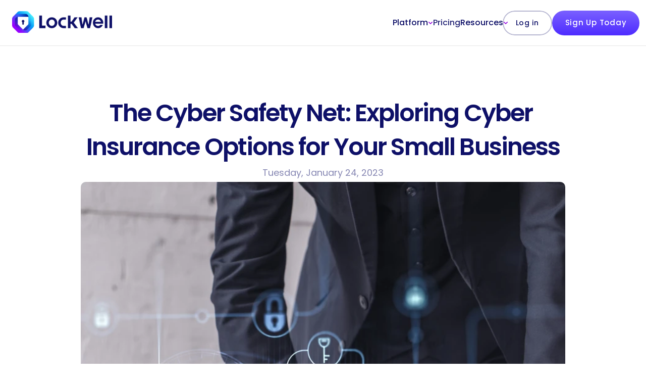

--- FILE ---
content_type: text/html
request_url: https://www.lockwell.co/blog/the-cyber-safety-net-exploring-cyber-insurance-options-for-your-small-business
body_size: 33672
content:
<!doctype html>
<!-- Made in Framer · framer.com ✨ -->
<!-- Published Jan 28, 2026, 2:00 PM UTC -->
<html>
<head>
	<meta charset="utf-8">
	
	
	<script>try{if(localStorage.get("__framer_force_showing_editorbar_since")){const n=document.createElement("link");n.rel = "modulepreload";n.href="https://framer.com/edit/init.mjs";document.head.appendChild(n)}}catch(e){}</script>
	<!-- Start of headStart -->
    <!-- Snippet: legacy-headStart -->
<!-- Google Tag Manager -->
<script>(function(w,d,s,l,i){w[l]=w[l]||[];w[l].push({'gtm.start':
new Date().getTime(),event:'gtm.js'});var f=d.getElementsByTagName(s)[0],
j=d.createElement(s),dl=l!='dataLayer'?'&l='+l:'';j.async=true;j.src=
'https://www.googletagmanager.com/gtm.js?id='+i+dl;f.parentNode.insertBefore(j,f);
})(window,document,'script','dataLayer','GTM-KKB8K8QB');</script>
<!-- End Google Tag Manager -->


<!-- Google tag (gtag.js) -->
<script async src="https://www.googletagmanager.com/gtag/js?id=AW-16548063192">
</script>
<script>
  window.dataLayer = window.dataLayer || [];
  function gtag(){dataLayer.push(arguments);}
  gtag('js', new Date());

  gtag('config', 'AW-16548063192');
</script>

<!-- Google tag (gtag.js) -->
<script async src="https://www.googletagmanager.com/gtag/js?id=G-PTYN96N65S"></script>
<script>
  window.dataLayer = window.dataLayer || [];
  function gtag(){dataLayer.push(arguments);}
  gtag('js', new Date());

  gtag('config', 'G-PTYN96N65S');
</script>

<!-- rb2b -->
<script>!function () {var reb2b = window.reb2b = window.reb2b || [];if (reb2b.invoked) return;reb2b.invoked = true;reb2b.methods = ["identify", "collect"];reb2b.factory = function (method) {return function () {var args = Array.prototype.slice.call(arguments);args.unshift(method);reb2b.push(args);return reb2b;};};for (var i = 0; i < reb2b.methods.length; i++) {var key = reb2b.methods[i];reb2b[key] = reb2b.factory(key);}reb2b.load = function (key) {var script = document.createElement("script");script.type = "text/javascript";script.async = true;script.src = "https://b2bjsstore.s3.us-west-2.amazonaws.com/b/" + key + "/DNXY8HX8GWO0.js.gz";var first = document.getElementsByTagName("script")[0];first.parentNode.insertBefore(script, first);};reb2b.SNIPPET_VERSION = "1.0.1";reb2b.load("DNXY8HX8GWO0");}();</script>

<!-- Meta Pixel Code -->
<script>
!function(f,b,e,v,n,t,s)
{if(f.fbq)return;n=f.fbq=function(){n.callMethod?
n.callMethod.apply(n,arguments):n.queue.push(arguments)};
if(!f._fbq)f._fbq=n;n.push=n;n.loaded=!0;n.version='2.0';
n.queue=[];t=b.createElement(e);t.async=!0;
t.src=v;s=b.getElementsByTagName(e)[0];
s.parentNode.insertBefore(t,s)}(window, document,'script',
'https://connect.facebook.net/en_US/fbevents.js');
fbq('init', '764312189614519');
fbq('track', 'PageView');
</script>
<noscript></noscript>
<!-- SnippetEnd: legacy-headStart -->

    <!-- End of headStart -->
	<meta name="viewport" content="width=device-width">
	<meta name="generator" content="Framer ff92f61">
	<title>The Cyber Safety Net: Exploring Cyber Insurance Options for Your Small Business - Lockwell</title>
    <meta name="description" content="Lockwell is the easiest and most affordable way to secure your small business from cyber threats">
    <meta name="framer-search-index" content="https://framerusercontent.com/sites/47wBtGSAOSb3AQGdLuZYNH/searchIndex-kkS2TdgDyDEG.json">
    <meta name="framer-search-index-fallback" content="https://framerusercontent.com/sites/47wBtGSAOSb3AQGdLuZYNH/searchIndex-gszBQsllQJTD.json">
    <link href="https://framerusercontent.com/images/iCt6t3iY0XBvHie66L0DPfV3lk.png" rel="icon" media="(prefers-color-scheme: light)">
    <link href="https://framerusercontent.com/images/iCt6t3iY0XBvHie66L0DPfV3lk.png" rel="icon" media="(prefers-color-scheme: dark)">
    <!-- Open Graph / Facebook -->
    <meta property="og:type" content="website">
    <meta property="og:title" content="The Cyber Safety Net: Exploring Cyber Insurance Options for Your Small Business - Lockwell">
    <meta property="og:description" content="Lockwell is the easiest and most affordable way to secure your small business from cyber threats">
    <!-- Twitter -->
    <meta name="twitter:card" content="summary_large_image">
    <meta name="twitter:title" content="The Cyber Safety Net: Exploring Cyber Insurance Options for Your Small Business - Lockwell">
    <meta name="twitter:description" content="Lockwell is the easiest and most affordable way to secure your small business from cyber threats">
    
	<!-- Global site tag (gtag.js) - Google Analytics -->
	<script async src="https://www.googletagmanager.com/gtag/js?id=G-EQ6LNHYEDV"></script>
	<script>
	  window.dataLayer = window.dataLayer || [];
	  function gtag(){window.dataLayer.push(arguments);}
	  gtag('js', new Date());
	  gtag('config', 'G-EQ6LNHYEDV');
	</script>
	
	<style data-framer-font-css>/* cyrillic-ext */
@font-face {
  font-family: 'Nunito Sans';
  font-style: normal;
  font-weight: 300;
  font-stretch: 100%;
  font-display: swap;
  src: url(https://fonts.gstatic.com/s/nunitosans/v19/pe0TMImSLYBIv1o4X1M8ce2xCx3yop4tQpF_MeTm0lfGWVpNn64CL7U8upHZIbMV51Q42ptCp7t4R-tCKQ.woff2) format('woff2');
  unicode-range: U+0460-052F, U+1C80-1C8A, U+20B4, U+2DE0-2DFF, U+A640-A69F, U+FE2E-FE2F;
}
/* cyrillic */
@font-face {
  font-family: 'Nunito Sans';
  font-style: normal;
  font-weight: 300;
  font-stretch: 100%;
  font-display: swap;
  src: url(https://fonts.gstatic.com/s/nunitosans/v19/pe0TMImSLYBIv1o4X1M8ce2xCx3yop4tQpF_MeTm0lfGWVpNn64CL7U8upHZIbMV51Q42ptCp7txR-tCKQ.woff2) format('woff2');
  unicode-range: U+0301, U+0400-045F, U+0490-0491, U+04B0-04B1, U+2116;
}
/* vietnamese */
@font-face {
  font-family: 'Nunito Sans';
  font-style: normal;
  font-weight: 300;
  font-stretch: 100%;
  font-display: swap;
  src: url(https://fonts.gstatic.com/s/nunitosans/v19/pe0TMImSLYBIv1o4X1M8ce2xCx3yop4tQpF_MeTm0lfGWVpNn64CL7U8upHZIbMV51Q42ptCp7t6R-tCKQ.woff2) format('woff2');
  unicode-range: U+0102-0103, U+0110-0111, U+0128-0129, U+0168-0169, U+01A0-01A1, U+01AF-01B0, U+0300-0301, U+0303-0304, U+0308-0309, U+0323, U+0329, U+1EA0-1EF9, U+20AB;
}
/* latin-ext */
@font-face {
  font-family: 'Nunito Sans';
  font-style: normal;
  font-weight: 300;
  font-stretch: 100%;
  font-display: swap;
  src: url(https://fonts.gstatic.com/s/nunitosans/v19/pe0TMImSLYBIv1o4X1M8ce2xCx3yop4tQpF_MeTm0lfGWVpNn64CL7U8upHZIbMV51Q42ptCp7t7R-tCKQ.woff2) format('woff2');
  unicode-range: U+0100-02BA, U+02BD-02C5, U+02C7-02CC, U+02CE-02D7, U+02DD-02FF, U+0304, U+0308, U+0329, U+1D00-1DBF, U+1E00-1E9F, U+1EF2-1EFF, U+2020, U+20A0-20AB, U+20AD-20C0, U+2113, U+2C60-2C7F, U+A720-A7FF;
}
/* latin */
@font-face {
  font-family: 'Nunito Sans';
  font-style: normal;
  font-weight: 300;
  font-stretch: 100%;
  font-display: swap;
  src: url(https://fonts.gstatic.com/s/nunitosans/v19/pe0TMImSLYBIv1o4X1M8ce2xCx3yop4tQpF_MeTm0lfGWVpNn64CL7U8upHZIbMV51Q42ptCp7t1R-s.woff2) format('woff2');
  unicode-range: U+0000-00FF, U+0131, U+0152-0153, U+02BB-02BC, U+02C6, U+02DA, U+02DC, U+0304, U+0308, U+0329, U+2000-206F, U+20AC, U+2122, U+2191, U+2193, U+2212, U+2215, U+FEFF, U+FFFD;
}
/* cyrillic-ext */
@font-face {
  font-family: 'Nunito Sans';
  font-style: normal;
  font-weight: 400;
  font-stretch: 100%;
  font-display: swap;
  src: url(https://fonts.gstatic.com/s/nunitosans/v19/pe0TMImSLYBIv1o4X1M8ce2xCx3yop4tQpF_MeTm0lfGWVpNn64CL7U8upHZIbMV51Q42ptCp7t4R-tCKQ.woff2) format('woff2');
  unicode-range: U+0460-052F, U+1C80-1C8A, U+20B4, U+2DE0-2DFF, U+A640-A69F, U+FE2E-FE2F;
}
/* cyrillic */
@font-face {
  font-family: 'Nunito Sans';
  font-style: normal;
  font-weight: 400;
  font-stretch: 100%;
  font-display: swap;
  src: url(https://fonts.gstatic.com/s/nunitosans/v19/pe0TMImSLYBIv1o4X1M8ce2xCx3yop4tQpF_MeTm0lfGWVpNn64CL7U8upHZIbMV51Q42ptCp7txR-tCKQ.woff2) format('woff2');
  unicode-range: U+0301, U+0400-045F, U+0490-0491, U+04B0-04B1, U+2116;
}
/* vietnamese */
@font-face {
  font-family: 'Nunito Sans';
  font-style: normal;
  font-weight: 400;
  font-stretch: 100%;
  font-display: swap;
  src: url(https://fonts.gstatic.com/s/nunitosans/v19/pe0TMImSLYBIv1o4X1M8ce2xCx3yop4tQpF_MeTm0lfGWVpNn64CL7U8upHZIbMV51Q42ptCp7t6R-tCKQ.woff2) format('woff2');
  unicode-range: U+0102-0103, U+0110-0111, U+0128-0129, U+0168-0169, U+01A0-01A1, U+01AF-01B0, U+0300-0301, U+0303-0304, U+0308-0309, U+0323, U+0329, U+1EA0-1EF9, U+20AB;
}
/* latin-ext */
@font-face {
  font-family: 'Nunito Sans';
  font-style: normal;
  font-weight: 400;
  font-stretch: 100%;
  font-display: swap;
  src: url(https://fonts.gstatic.com/s/nunitosans/v19/pe0TMImSLYBIv1o4X1M8ce2xCx3yop4tQpF_MeTm0lfGWVpNn64CL7U8upHZIbMV51Q42ptCp7t7R-tCKQ.woff2) format('woff2');
  unicode-range: U+0100-02BA, U+02BD-02C5, U+02C7-02CC, U+02CE-02D7, U+02DD-02FF, U+0304, U+0308, U+0329, U+1D00-1DBF, U+1E00-1E9F, U+1EF2-1EFF, U+2020, U+20A0-20AB, U+20AD-20C0, U+2113, U+2C60-2C7F, U+A720-A7FF;
}
/* latin */
@font-face {
  font-family: 'Nunito Sans';
  font-style: normal;
  font-weight: 400;
  font-stretch: 100%;
  font-display: swap;
  src: url(https://fonts.gstatic.com/s/nunitosans/v19/pe0TMImSLYBIv1o4X1M8ce2xCx3yop4tQpF_MeTm0lfGWVpNn64CL7U8upHZIbMV51Q42ptCp7t1R-s.woff2) format('woff2');
  unicode-range: U+0000-00FF, U+0131, U+0152-0153, U+02BB-02BC, U+02C6, U+02DA, U+02DC, U+0304, U+0308, U+0329, U+2000-206F, U+20AC, U+2122, U+2191, U+2193, U+2212, U+2215, U+FEFF, U+FFFD;
}
/* cyrillic-ext */
@font-face {
  font-family: 'Nunito Sans';
  font-style: normal;
  font-weight: 700;
  font-stretch: 100%;
  font-display: swap;
  src: url(https://fonts.gstatic.com/s/nunitosans/v19/pe0TMImSLYBIv1o4X1M8ce2xCx3yop4tQpF_MeTm0lfGWVpNn64CL7U8upHZIbMV51Q42ptCp7t4R-tCKQ.woff2) format('woff2');
  unicode-range: U+0460-052F, U+1C80-1C8A, U+20B4, U+2DE0-2DFF, U+A640-A69F, U+FE2E-FE2F;
}
/* cyrillic */
@font-face {
  font-family: 'Nunito Sans';
  font-style: normal;
  font-weight: 700;
  font-stretch: 100%;
  font-display: swap;
  src: url(https://fonts.gstatic.com/s/nunitosans/v19/pe0TMImSLYBIv1o4X1M8ce2xCx3yop4tQpF_MeTm0lfGWVpNn64CL7U8upHZIbMV51Q42ptCp7txR-tCKQ.woff2) format('woff2');
  unicode-range: U+0301, U+0400-045F, U+0490-0491, U+04B0-04B1, U+2116;
}
/* vietnamese */
@font-face {
  font-family: 'Nunito Sans';
  font-style: normal;
  font-weight: 700;
  font-stretch: 100%;
  font-display: swap;
  src: url(https://fonts.gstatic.com/s/nunitosans/v19/pe0TMImSLYBIv1o4X1M8ce2xCx3yop4tQpF_MeTm0lfGWVpNn64CL7U8upHZIbMV51Q42ptCp7t6R-tCKQ.woff2) format('woff2');
  unicode-range: U+0102-0103, U+0110-0111, U+0128-0129, U+0168-0169, U+01A0-01A1, U+01AF-01B0, U+0300-0301, U+0303-0304, U+0308-0309, U+0323, U+0329, U+1EA0-1EF9, U+20AB;
}
/* latin-ext */
@font-face {
  font-family: 'Nunito Sans';
  font-style: normal;
  font-weight: 700;
  font-stretch: 100%;
  font-display: swap;
  src: url(https://fonts.gstatic.com/s/nunitosans/v19/pe0TMImSLYBIv1o4X1M8ce2xCx3yop4tQpF_MeTm0lfGWVpNn64CL7U8upHZIbMV51Q42ptCp7t7R-tCKQ.woff2) format('woff2');
  unicode-range: U+0100-02BA, U+02BD-02C5, U+02C7-02CC, U+02CE-02D7, U+02DD-02FF, U+0304, U+0308, U+0329, U+1D00-1DBF, U+1E00-1E9F, U+1EF2-1EFF, U+2020, U+20A0-20AB, U+20AD-20C0, U+2113, U+2C60-2C7F, U+A720-A7FF;
}
/* latin */
@font-face {
  font-family: 'Nunito Sans';
  font-style: normal;
  font-weight: 700;
  font-stretch: 100%;
  font-display: swap;
  src: url(https://fonts.gstatic.com/s/nunitosans/v19/pe0TMImSLYBIv1o4X1M8ce2xCx3yop4tQpF_MeTm0lfGWVpNn64CL7U8upHZIbMV51Q42ptCp7t1R-s.woff2) format('woff2');
  unicode-range: U+0000-00FF, U+0131, U+0152-0153, U+02BB-02BC, U+02C6, U+02DA, U+02DC, U+0304, U+0308, U+0329, U+2000-206F, U+20AC, U+2122, U+2191, U+2193, U+2212, U+2215, U+FEFF, U+FFFD;
}
/* cyrillic-ext */
@font-face {
  font-family: 'Nunito Sans';
  font-style: normal;
  font-weight: 800;
  font-stretch: 100%;
  font-display: swap;
  src: url(https://fonts.gstatic.com/s/nunitosans/v19/pe0TMImSLYBIv1o4X1M8ce2xCx3yop4tQpF_MeTm0lfGWVpNn64CL7U8upHZIbMV51Q42ptCp7t4R-tCKQ.woff2) format('woff2');
  unicode-range: U+0460-052F, U+1C80-1C8A, U+20B4, U+2DE0-2DFF, U+A640-A69F, U+FE2E-FE2F;
}
/* cyrillic */
@font-face {
  font-family: 'Nunito Sans';
  font-style: normal;
  font-weight: 800;
  font-stretch: 100%;
  font-display: swap;
  src: url(https://fonts.gstatic.com/s/nunitosans/v19/pe0TMImSLYBIv1o4X1M8ce2xCx3yop4tQpF_MeTm0lfGWVpNn64CL7U8upHZIbMV51Q42ptCp7txR-tCKQ.woff2) format('woff2');
  unicode-range: U+0301, U+0400-045F, U+0490-0491, U+04B0-04B1, U+2116;
}
/* vietnamese */
@font-face {
  font-family: 'Nunito Sans';
  font-style: normal;
  font-weight: 800;
  font-stretch: 100%;
  font-display: swap;
  src: url(https://fonts.gstatic.com/s/nunitosans/v19/pe0TMImSLYBIv1o4X1M8ce2xCx3yop4tQpF_MeTm0lfGWVpNn64CL7U8upHZIbMV51Q42ptCp7t6R-tCKQ.woff2) format('woff2');
  unicode-range: U+0102-0103, U+0110-0111, U+0128-0129, U+0168-0169, U+01A0-01A1, U+01AF-01B0, U+0300-0301, U+0303-0304, U+0308-0309, U+0323, U+0329, U+1EA0-1EF9, U+20AB;
}
/* latin-ext */
@font-face {
  font-family: 'Nunito Sans';
  font-style: normal;
  font-weight: 800;
  font-stretch: 100%;
  font-display: swap;
  src: url(https://fonts.gstatic.com/s/nunitosans/v19/pe0TMImSLYBIv1o4X1M8ce2xCx3yop4tQpF_MeTm0lfGWVpNn64CL7U8upHZIbMV51Q42ptCp7t7R-tCKQ.woff2) format('woff2');
  unicode-range: U+0100-02BA, U+02BD-02C5, U+02C7-02CC, U+02CE-02D7, U+02DD-02FF, U+0304, U+0308, U+0329, U+1D00-1DBF, U+1E00-1E9F, U+1EF2-1EFF, U+2020, U+20A0-20AB, U+20AD-20C0, U+2113, U+2C60-2C7F, U+A720-A7FF;
}
/* latin */
@font-face {
  font-family: 'Nunito Sans';
  font-style: normal;
  font-weight: 800;
  font-stretch: 100%;
  font-display: swap;
  src: url(https://fonts.gstatic.com/s/nunitosans/v19/pe0TMImSLYBIv1o4X1M8ce2xCx3yop4tQpF_MeTm0lfGWVpNn64CL7U8upHZIbMV51Q42ptCp7t1R-s.woff2) format('woff2');
  unicode-range: U+0000-00FF, U+0131, U+0152-0153, U+02BB-02BC, U+02C6, U+02DA, U+02DC, U+0304, U+0308, U+0329, U+2000-206F, U+20AC, U+2122, U+2191, U+2193, U+2212, U+2215, U+FEFF, U+FFFD;
}
/* devanagari */
@font-face {
  font-family: 'Poppins';
  font-style: italic;
  font-weight: 400;
  font-display: swap;
  src: url(https://fonts.gstatic.com/s/poppins/v24/pxiGyp8kv8JHgFVrJJLucXtAKPY.woff2) format('woff2');
  unicode-range: U+0900-097F, U+1CD0-1CF9, U+200C-200D, U+20A8, U+20B9, U+20F0, U+25CC, U+A830-A839, U+A8E0-A8FF, U+11B00-11B09;
}
/* latin-ext */
@font-face {
  font-family: 'Poppins';
  font-style: italic;
  font-weight: 400;
  font-display: swap;
  src: url(https://fonts.gstatic.com/s/poppins/v24/pxiGyp8kv8JHgFVrJJLufntAKPY.woff2) format('woff2');
  unicode-range: U+0100-02BA, U+02BD-02C5, U+02C7-02CC, U+02CE-02D7, U+02DD-02FF, U+0304, U+0308, U+0329, U+1D00-1DBF, U+1E00-1E9F, U+1EF2-1EFF, U+2020, U+20A0-20AB, U+20AD-20C0, U+2113, U+2C60-2C7F, U+A720-A7FF;
}
/* latin */
@font-face {
  font-family: 'Poppins';
  font-style: italic;
  font-weight: 400;
  font-display: swap;
  src: url(https://fonts.gstatic.com/s/poppins/v24/pxiGyp8kv8JHgFVrJJLucHtA.woff2) format('woff2');
  unicode-range: U+0000-00FF, U+0131, U+0152-0153, U+02BB-02BC, U+02C6, U+02DA, U+02DC, U+0304, U+0308, U+0329, U+2000-206F, U+20AC, U+2122, U+2191, U+2193, U+2212, U+2215, U+FEFF, U+FFFD;
}
/* devanagari */
@font-face {
  font-family: 'Poppins';
  font-style: italic;
  font-weight: 700;
  font-display: swap;
  src: url(https://fonts.gstatic.com/s/poppins/v24/pxiDyp8kv8JHgFVrJJLmy15VFteOcEg.woff2) format('woff2');
  unicode-range: U+0900-097F, U+1CD0-1CF9, U+200C-200D, U+20A8, U+20B9, U+20F0, U+25CC, U+A830-A839, U+A8E0-A8FF, U+11B00-11B09;
}
/* latin-ext */
@font-face {
  font-family: 'Poppins';
  font-style: italic;
  font-weight: 700;
  font-display: swap;
  src: url(https://fonts.gstatic.com/s/poppins/v24/pxiDyp8kv8JHgFVrJJLmy15VGdeOcEg.woff2) format('woff2');
  unicode-range: U+0100-02BA, U+02BD-02C5, U+02C7-02CC, U+02CE-02D7, U+02DD-02FF, U+0304, U+0308, U+0329, U+1D00-1DBF, U+1E00-1E9F, U+1EF2-1EFF, U+2020, U+20A0-20AB, U+20AD-20C0, U+2113, U+2C60-2C7F, U+A720-A7FF;
}
/* latin */
@font-face {
  font-family: 'Poppins';
  font-style: italic;
  font-weight: 700;
  font-display: swap;
  src: url(https://fonts.gstatic.com/s/poppins/v24/pxiDyp8kv8JHgFVrJJLmy15VF9eO.woff2) format('woff2');
  unicode-range: U+0000-00FF, U+0131, U+0152-0153, U+02BB-02BC, U+02C6, U+02DA, U+02DC, U+0304, U+0308, U+0329, U+2000-206F, U+20AC, U+2122, U+2191, U+2193, U+2212, U+2215, U+FEFF, U+FFFD;
}
/* devanagari */
@font-face {
  font-family: 'Poppins';
  font-style: normal;
  font-weight: 400;
  font-display: swap;
  src: url(https://fonts.gstatic.com/s/poppins/v24/pxiEyp8kv8JHgFVrJJbecmNE.woff2) format('woff2');
  unicode-range: U+0900-097F, U+1CD0-1CF9, U+200C-200D, U+20A8, U+20B9, U+20F0, U+25CC, U+A830-A839, U+A8E0-A8FF, U+11B00-11B09;
}
/* latin-ext */
@font-face {
  font-family: 'Poppins';
  font-style: normal;
  font-weight: 400;
  font-display: swap;
  src: url(https://fonts.gstatic.com/s/poppins/v24/pxiEyp8kv8JHgFVrJJnecmNE.woff2) format('woff2');
  unicode-range: U+0100-02BA, U+02BD-02C5, U+02C7-02CC, U+02CE-02D7, U+02DD-02FF, U+0304, U+0308, U+0329, U+1D00-1DBF, U+1E00-1E9F, U+1EF2-1EFF, U+2020, U+20A0-20AB, U+20AD-20C0, U+2113, U+2C60-2C7F, U+A720-A7FF;
}
/* latin */
@font-face {
  font-family: 'Poppins';
  font-style: normal;
  font-weight: 400;
  font-display: swap;
  src: url(https://fonts.gstatic.com/s/poppins/v24/pxiEyp8kv8JHgFVrJJfecg.woff2) format('woff2');
  unicode-range: U+0000-00FF, U+0131, U+0152-0153, U+02BB-02BC, U+02C6, U+02DA, U+02DC, U+0304, U+0308, U+0329, U+2000-206F, U+20AC, U+2122, U+2191, U+2193, U+2212, U+2215, U+FEFF, U+FFFD;
}
/* devanagari */
@font-face {
  font-family: 'Poppins';
  font-style: normal;
  font-weight: 500;
  font-display: swap;
  src: url(https://fonts.gstatic.com/s/poppins/v24/pxiByp8kv8JHgFVrLGT9Z11lFc-K.woff2) format('woff2');
  unicode-range: U+0900-097F, U+1CD0-1CF9, U+200C-200D, U+20A8, U+20B9, U+20F0, U+25CC, U+A830-A839, U+A8E0-A8FF, U+11B00-11B09;
}
/* latin-ext */
@font-face {
  font-family: 'Poppins';
  font-style: normal;
  font-weight: 500;
  font-display: swap;
  src: url(https://fonts.gstatic.com/s/poppins/v24/pxiByp8kv8JHgFVrLGT9Z1JlFc-K.woff2) format('woff2');
  unicode-range: U+0100-02BA, U+02BD-02C5, U+02C7-02CC, U+02CE-02D7, U+02DD-02FF, U+0304, U+0308, U+0329, U+1D00-1DBF, U+1E00-1E9F, U+1EF2-1EFF, U+2020, U+20A0-20AB, U+20AD-20C0, U+2113, U+2C60-2C7F, U+A720-A7FF;
}
/* latin */
@font-face {
  font-family: 'Poppins';
  font-style: normal;
  font-weight: 500;
  font-display: swap;
  src: url(https://fonts.gstatic.com/s/poppins/v24/pxiByp8kv8JHgFVrLGT9Z1xlFQ.woff2) format('woff2');
  unicode-range: U+0000-00FF, U+0131, U+0152-0153, U+02BB-02BC, U+02C6, U+02DA, U+02DC, U+0304, U+0308, U+0329, U+2000-206F, U+20AC, U+2122, U+2191, U+2193, U+2212, U+2215, U+FEFF, U+FFFD;
}
/* devanagari */
@font-face {
  font-family: 'Poppins';
  font-style: normal;
  font-weight: 600;
  font-display: swap;
  src: url(https://fonts.gstatic.com/s/poppins/v24/pxiByp8kv8JHgFVrLEj6Z11lFc-K.woff2) format('woff2');
  unicode-range: U+0900-097F, U+1CD0-1CF9, U+200C-200D, U+20A8, U+20B9, U+20F0, U+25CC, U+A830-A839, U+A8E0-A8FF, U+11B00-11B09;
}
/* latin-ext */
@font-face {
  font-family: 'Poppins';
  font-style: normal;
  font-weight: 600;
  font-display: swap;
  src: url(https://fonts.gstatic.com/s/poppins/v24/pxiByp8kv8JHgFVrLEj6Z1JlFc-K.woff2) format('woff2');
  unicode-range: U+0100-02BA, U+02BD-02C5, U+02C7-02CC, U+02CE-02D7, U+02DD-02FF, U+0304, U+0308, U+0329, U+1D00-1DBF, U+1E00-1E9F, U+1EF2-1EFF, U+2020, U+20A0-20AB, U+20AD-20C0, U+2113, U+2C60-2C7F, U+A720-A7FF;
}
/* latin */
@font-face {
  font-family: 'Poppins';
  font-style: normal;
  font-weight: 600;
  font-display: swap;
  src: url(https://fonts.gstatic.com/s/poppins/v24/pxiByp8kv8JHgFVrLEj6Z1xlFQ.woff2) format('woff2');
  unicode-range: U+0000-00FF, U+0131, U+0152-0153, U+02BB-02BC, U+02C6, U+02DA, U+02DC, U+0304, U+0308, U+0329, U+2000-206F, U+20AC, U+2122, U+2191, U+2193, U+2212, U+2215, U+FEFF, U+FFFD;
}
/* devanagari */
@font-face {
  font-family: 'Poppins';
  font-style: normal;
  font-weight: 700;
  font-display: swap;
  src: url(https://fonts.gstatic.com/s/poppins/v24/pxiByp8kv8JHgFVrLCz7Z11lFc-K.woff2) format('woff2');
  unicode-range: U+0900-097F, U+1CD0-1CF9, U+200C-200D, U+20A8, U+20B9, U+20F0, U+25CC, U+A830-A839, U+A8E0-A8FF, U+11B00-11B09;
}
/* latin-ext */
@font-face {
  font-family: 'Poppins';
  font-style: normal;
  font-weight: 700;
  font-display: swap;
  src: url(https://fonts.gstatic.com/s/poppins/v24/pxiByp8kv8JHgFVrLCz7Z1JlFc-K.woff2) format('woff2');
  unicode-range: U+0100-02BA, U+02BD-02C5, U+02C7-02CC, U+02CE-02D7, U+02DD-02FF, U+0304, U+0308, U+0329, U+1D00-1DBF, U+1E00-1E9F, U+1EF2-1EFF, U+2020, U+20A0-20AB, U+20AD-20C0, U+2113, U+2C60-2C7F, U+A720-A7FF;
}
/* latin */
@font-face {
  font-family: 'Poppins';
  font-style: normal;
  font-weight: 700;
  font-display: swap;
  src: url(https://fonts.gstatic.com/s/poppins/v24/pxiByp8kv8JHgFVrLCz7Z1xlFQ.woff2) format('woff2');
  unicode-range: U+0000-00FF, U+0131, U+0152-0153, U+02BB-02BC, U+02C6, U+02DA, U+02DC, U+0304, U+0308, U+0329, U+2000-206F, U+20AC, U+2122, U+2191, U+2193, U+2212, U+2215, U+FEFF, U+FFFD;
}
/* cyrillic-ext */
@font-face {
  font-family: 'Raleway';
  font-style: normal;
  font-weight: 500;
  font-display: swap;
  src: url(https://fonts.gstatic.com/s/raleway/v37/1Ptxg8zYS_SKggPN4iEgvnHyvveLxVvoorCFPrEHJA.woff2) format('woff2');
  unicode-range: U+0460-052F, U+1C80-1C8A, U+20B4, U+2DE0-2DFF, U+A640-A69F, U+FE2E-FE2F;
}
/* cyrillic */
@font-face {
  font-family: 'Raleway';
  font-style: normal;
  font-weight: 500;
  font-display: swap;
  src: url(https://fonts.gstatic.com/s/raleway/v37/1Ptxg8zYS_SKggPN4iEgvnHyvveLxVvoorCMPrEHJA.woff2) format('woff2');
  unicode-range: U+0301, U+0400-045F, U+0490-0491, U+04B0-04B1, U+2116;
}
/* vietnamese */
@font-face {
  font-family: 'Raleway';
  font-style: normal;
  font-weight: 500;
  font-display: swap;
  src: url(https://fonts.gstatic.com/s/raleway/v37/1Ptxg8zYS_SKggPN4iEgvnHyvveLxVvoorCHPrEHJA.woff2) format('woff2');
  unicode-range: U+0102-0103, U+0110-0111, U+0128-0129, U+0168-0169, U+01A0-01A1, U+01AF-01B0, U+0300-0301, U+0303-0304, U+0308-0309, U+0323, U+0329, U+1EA0-1EF9, U+20AB;
}
/* latin-ext */
@font-face {
  font-family: 'Raleway';
  font-style: normal;
  font-weight: 500;
  font-display: swap;
  src: url(https://fonts.gstatic.com/s/raleway/v37/1Ptxg8zYS_SKggPN4iEgvnHyvveLxVvoorCGPrEHJA.woff2) format('woff2');
  unicode-range: U+0100-02BA, U+02BD-02C5, U+02C7-02CC, U+02CE-02D7, U+02DD-02FF, U+0304, U+0308, U+0329, U+1D00-1DBF, U+1E00-1E9F, U+1EF2-1EFF, U+2020, U+20A0-20AB, U+20AD-20C0, U+2113, U+2C60-2C7F, U+A720-A7FF;
}
/* latin */
@font-face {
  font-family: 'Raleway';
  font-style: normal;
  font-weight: 500;
  font-display: swap;
  src: url(https://fonts.gstatic.com/s/raleway/v37/1Ptxg8zYS_SKggPN4iEgvnHyvveLxVvoorCIPrE.woff2) format('woff2');
  unicode-range: U+0000-00FF, U+0131, U+0152-0153, U+02BB-02BC, U+02C6, U+02DA, U+02DC, U+0304, U+0308, U+0329, U+2000-206F, U+20AC, U+2122, U+2191, U+2193, U+2212, U+2215, U+FEFF, U+FFFD;
}
/* vietnamese */
@font-face {
  font-family: 'Work Sans';
  font-style: normal;
  font-weight: 400;
  font-display: swap;
  src: url(https://fonts.gstatic.com/s/worksans/v24/QGYsz_wNahGAdqQ43Rh_c6Dpp_k.woff2) format('woff2');
  unicode-range: U+0102-0103, U+0110-0111, U+0128-0129, U+0168-0169, U+01A0-01A1, U+01AF-01B0, U+0300-0301, U+0303-0304, U+0308-0309, U+0323, U+0329, U+1EA0-1EF9, U+20AB;
}
/* latin-ext */
@font-face {
  font-family: 'Work Sans';
  font-style: normal;
  font-weight: 400;
  font-display: swap;
  src: url(https://fonts.gstatic.com/s/worksans/v24/QGYsz_wNahGAdqQ43Rh_cqDpp_k.woff2) format('woff2');
  unicode-range: U+0100-02BA, U+02BD-02C5, U+02C7-02CC, U+02CE-02D7, U+02DD-02FF, U+0304, U+0308, U+0329, U+1D00-1DBF, U+1E00-1E9F, U+1EF2-1EFF, U+2020, U+20A0-20AB, U+20AD-20C0, U+2113, U+2C60-2C7F, U+A720-A7FF;
}
/* latin */
@font-face {
  font-family: 'Work Sans';
  font-style: normal;
  font-weight: 400;
  font-display: swap;
  src: url(https://fonts.gstatic.com/s/worksans/v24/QGYsz_wNahGAdqQ43Rh_fKDp.woff2) format('woff2');
  unicode-range: U+0000-00FF, U+0131, U+0152-0153, U+02BB-02BC, U+02C6, U+02DA, U+02DC, U+0304, U+0308, U+0329, U+2000-206F, U+20AC, U+2122, U+2191, U+2193, U+2212, U+2215, U+FEFF, U+FFFD;
}
/* vietnamese */
@font-face {
  font-family: 'Work Sans';
  font-style: normal;
  font-weight: 500;
  font-display: swap;
  src: url(https://fonts.gstatic.com/s/worksans/v24/QGYsz_wNahGAdqQ43Rh_c6Dpp_k.woff2) format('woff2');
  unicode-range: U+0102-0103, U+0110-0111, U+0128-0129, U+0168-0169, U+01A0-01A1, U+01AF-01B0, U+0300-0301, U+0303-0304, U+0308-0309, U+0323, U+0329, U+1EA0-1EF9, U+20AB;
}
/* latin-ext */
@font-face {
  font-family: 'Work Sans';
  font-style: normal;
  font-weight: 500;
  font-display: swap;
  src: url(https://fonts.gstatic.com/s/worksans/v24/QGYsz_wNahGAdqQ43Rh_cqDpp_k.woff2) format('woff2');
  unicode-range: U+0100-02BA, U+02BD-02C5, U+02C7-02CC, U+02CE-02D7, U+02DD-02FF, U+0304, U+0308, U+0329, U+1D00-1DBF, U+1E00-1E9F, U+1EF2-1EFF, U+2020, U+20A0-20AB, U+20AD-20C0, U+2113, U+2C60-2C7F, U+A720-A7FF;
}
/* latin */
@font-face {
  font-family: 'Work Sans';
  font-style: normal;
  font-weight: 500;
  font-display: swap;
  src: url(https://fonts.gstatic.com/s/worksans/v24/QGYsz_wNahGAdqQ43Rh_fKDp.woff2) format('woff2');
  unicode-range: U+0000-00FF, U+0131, U+0152-0153, U+02BB-02BC, U+02C6, U+02DA, U+02DC, U+0304, U+0308, U+0329, U+2000-206F, U+20AC, U+2122, U+2191, U+2193, U+2212, U+2215, U+FEFF, U+FFFD;
}
/* vietnamese */
@font-face {
  font-family: 'Work Sans';
  font-style: normal;
  font-weight: 600;
  font-display: swap;
  src: url(https://fonts.gstatic.com/s/worksans/v24/QGYsz_wNahGAdqQ43Rh_c6Dpp_k.woff2) format('woff2');
  unicode-range: U+0102-0103, U+0110-0111, U+0128-0129, U+0168-0169, U+01A0-01A1, U+01AF-01B0, U+0300-0301, U+0303-0304, U+0308-0309, U+0323, U+0329, U+1EA0-1EF9, U+20AB;
}
/* latin-ext */
@font-face {
  font-family: 'Work Sans';
  font-style: normal;
  font-weight: 600;
  font-display: swap;
  src: url(https://fonts.gstatic.com/s/worksans/v24/QGYsz_wNahGAdqQ43Rh_cqDpp_k.woff2) format('woff2');
  unicode-range: U+0100-02BA, U+02BD-02C5, U+02C7-02CC, U+02CE-02D7, U+02DD-02FF, U+0304, U+0308, U+0329, U+1D00-1DBF, U+1E00-1E9F, U+1EF2-1EFF, U+2020, U+20A0-20AB, U+20AD-20C0, U+2113, U+2C60-2C7F, U+A720-A7FF;
}
/* latin */
@font-face {
  font-family: 'Work Sans';
  font-style: normal;
  font-weight: 600;
  font-display: swap;
  src: url(https://fonts.gstatic.com/s/worksans/v24/QGYsz_wNahGAdqQ43Rh_fKDp.woff2) format('woff2');
  unicode-range: U+0000-00FF, U+0131, U+0152-0153, U+02BB-02BC, U+02C6, U+02DA, U+02DC, U+0304, U+0308, U+0329, U+2000-206F, U+20AC, U+2122, U+2191, U+2193, U+2212, U+2215, U+FEFF, U+FFFD;
}
/* cyrillic-ext */
@font-face {
  font-family: 'Fragment Mono';
  font-style: normal;
  font-weight: 400;
  src: url(https://fonts.gstatic.com/s/fragmentmono/v6/4iCr6K5wfMRRjxp0DA6-2CLnB45HhrUI.woff2) format('woff2');
  unicode-range: U+0460-052F, U+1C80-1C8A, U+20B4, U+2DE0-2DFF, U+A640-A69F, U+FE2E-FE2F;
}
/* latin-ext */
@font-face {
  font-family: 'Fragment Mono';
  font-style: normal;
  font-weight: 400;
  src: url(https://fonts.gstatic.com/s/fragmentmono/v6/4iCr6K5wfMRRjxp0DA6-2CLnB41HhrUI.woff2) format('woff2');
  unicode-range: U+0100-02BA, U+02BD-02C5, U+02C7-02CC, U+02CE-02D7, U+02DD-02FF, U+0304, U+0308, U+0329, U+1D00-1DBF, U+1E00-1E9F, U+1EF2-1EFF, U+2020, U+20A0-20AB, U+20AD-20C0, U+2113, U+2C60-2C7F, U+A720-A7FF;
}
/* latin */
@font-face {
  font-family: 'Fragment Mono';
  font-style: normal;
  font-weight: 400;
  src: url(https://fonts.gstatic.com/s/fragmentmono/v6/4iCr6K5wfMRRjxp0DA6-2CLnB4NHhg.woff2) format('woff2');
  unicode-range: U+0000-00FF, U+0131, U+0152-0153, U+02BB-02BC, U+02C6, U+02DA, U+02DC, U+0304, U+0308, U+0329, U+2000-206F, U+20AC, U+2122, U+2191, U+2193, U+2212, U+2215, U+FEFF, U+FFFD;
}

@font-face { font-family: "Inter"; src: url("https://framerusercontent.com/assets/5vvr9Vy74if2I6bQbJvbw7SY1pQ.woff2"); font-display: swap; font-style: normal; font-weight: 400; unicode-range: U+0460-052F, U+1C80-1C88, U+20B4, U+2DE0-2DFF, U+A640-A69F, U+FE2E-FE2F }
@font-face { font-family: "Inter"; src: url("https://framerusercontent.com/assets/EOr0mi4hNtlgWNn9if640EZzXCo.woff2"); font-display: swap; font-style: normal; font-weight: 400; unicode-range: U+0301, U+0400-045F, U+0490-0491, U+04B0-04B1, U+2116 }
@font-face { font-family: "Inter"; src: url("https://framerusercontent.com/assets/Y9k9QrlZAqio88Klkmbd8VoMQc.woff2"); font-display: swap; font-style: normal; font-weight: 400; unicode-range: U+1F00-1FFF }
@font-face { font-family: "Inter"; src: url("https://framerusercontent.com/assets/OYrD2tBIBPvoJXiIHnLoOXnY9M.woff2"); font-display: swap; font-style: normal; font-weight: 400; unicode-range: U+0370-03FF }
@font-face { font-family: "Inter"; src: url("https://framerusercontent.com/assets/JeYwfuaPfZHQhEG8U5gtPDZ7WQ.woff2"); font-display: swap; font-style: normal; font-weight: 400; unicode-range: U+0100-024F, U+0259, U+1E00-1EFF, U+2020, U+20A0-20AB, U+20AD-20CF, U+2113, U+2C60-2C7F, U+A720-A7FF }
@font-face { font-family: "Inter"; src: url("https://framerusercontent.com/assets/GrgcKwrN6d3Uz8EwcLHZxwEfC4.woff2"); font-display: swap; font-style: normal; font-weight: 400; unicode-range: U+0000-00FF, U+0131, U+0152-0153, U+02BB-02BC, U+02C6, U+02DA, U+02DC, U+2000-206F, U+2070, U+2074-207E, U+2080-208E, U+20AC, U+2122, U+2191, U+2193, U+2212, U+2215, U+FEFF, U+FFFD }
@font-face { font-family: "Inter"; src: url("https://framerusercontent.com/assets/b6Y37FthZeALduNqHicBT6FutY.woff2"); font-display: swap; font-style: normal; font-weight: 400; unicode-range: U+0102-0103, U+0110-0111, U+0128-0129, U+0168-0169, U+01A0-01A1, U+01AF-01B0, U+1EA0-1EF9, U+20AB }
@font-face { font-family: "Inter"; src: url("https://framerusercontent.com/assets/NXxvFRoY5LDh3yCm7MEP2jqYk.woff2"); font-style: normal; font-weight: 100; unicode-range: U+0460-052F, U+1C80-1C88, U+20B4, U+2DE0-2DFF, U+A640-A69F, U+FE2E-FE2F }
@font-face { font-family: "Inter"; src: url("https://framerusercontent.com/assets/5CcgcVyoWSqO1THBiISd6oCog.woff2"); font-style: normal; font-weight: 100; unicode-range: U+0301, U+0400-045F, U+0490-0491, U+04B0-04B1, U+2116 }
@font-face { font-family: "Inter"; src: url("https://framerusercontent.com/assets/MF544SVCvk3yNpLIz3pwDXFZPKM.woff2"); font-style: normal; font-weight: 100; unicode-range: U+1F00-1FFF }
@font-face { font-family: "Inter"; src: url("https://framerusercontent.com/assets/TNtxudDBkAm2RXdtU3rvTBwoM.woff2"); font-style: normal; font-weight: 100; unicode-range: U+0370-03FF }
@font-face { font-family: "Inter"; src: url("https://framerusercontent.com/assets/fIabp4VN5z7iJ3lNOz9qfNeQHc.woff2"); font-style: normal; font-weight: 100; unicode-range: U+0100-024F, U+0259, U+1E00-1EFF, U+2020, U+20A0-20AB, U+20AD-20CF, U+2113, U+2C60-2C7F, U+A720-A7FF }
@font-face { font-family: "Inter"; src: url("https://framerusercontent.com/assets/8kSLqTnVCEtjx0nu8PxTD4Nh5UU.woff2"); font-style: normal; font-weight: 100; unicode-range: U+0000-00FF, U+0131, U+0152-0153, U+02BB-02BC, U+02C6, U+02DA, U+02DC, U+2000-206F, U+2070, U+2074-207E, U+2080-208E, U+20AC, U+2122, U+2191, U+2193, U+2212, U+2215, U+FEFF, U+FFFD }
@font-face { font-family: "Inter"; src: url("https://framerusercontent.com/assets/9iRSYClnXA0RMygyIn6yjjWXJw.woff2"); font-style: normal; font-weight: 100; unicode-range: U+0102-0103, U+0110-0111, U+0128-0129, U+0168-0169, U+01A0-01A1, U+01AF-01B0, U+1EA0-1EF9, U+20AB }
@font-face { font-family: "Inter"; src: url("https://framerusercontent.com/assets/MVhJhYeDWxeyqT939zMNyw9p8.woff2"); font-style: normal; font-weight: 200; unicode-range: U+0460-052F, U+1C80-1C88, U+20B4, U+2DE0-2DFF, U+A640-A69F, U+FE2E-FE2F }
@font-face { font-family: "Inter"; src: url("https://framerusercontent.com/assets/WXQXYfAQJIi2pCJACAfWWXfIDqI.woff2"); font-style: normal; font-weight: 200; unicode-range: U+0301, U+0400-045F, U+0490-0491, U+04B0-04B1, U+2116 }
@font-face { font-family: "Inter"; src: url("https://framerusercontent.com/assets/RJeJJARdrtNUtic58kOz7hIgBuE.woff2"); font-style: normal; font-weight: 200; unicode-range: U+1F00-1FFF }
@font-face { font-family: "Inter"; src: url("https://framerusercontent.com/assets/4hBRAuM02i3fsxYDzyNvt5Az2so.woff2"); font-style: normal; font-weight: 200; unicode-range: U+0370-03FF }
@font-face { font-family: "Inter"; src: url("https://framerusercontent.com/assets/fz1JbBffNGgK7BNUI1mmbFBlgA8.woff2"); font-style: normal; font-weight: 200; unicode-range: U+0100-024F, U+0259, U+1E00-1EFF, U+2020, U+20A0-20AB, U+20AD-20CF, U+2113, U+2C60-2C7F, U+A720-A7FF }
@font-face { font-family: "Inter"; src: url("https://framerusercontent.com/assets/Z4sGWU2OKBoXPWulb5P25vULA.woff2"); font-style: normal; font-weight: 200; unicode-range: U+0000-00FF, U+0131, U+0152-0153, U+02BB-02BC, U+02C6, U+02DA, U+02DC, U+2000-206F, U+2070, U+2074-207E, U+2080-208E, U+20AC, U+2122, U+2191, U+2193, U+2212, U+2215, U+FEFF, U+FFFD }
@font-face { font-family: "Inter"; src: url("https://framerusercontent.com/assets/eIZyQwIlHYR0mnMSneEDMtqBPgw.woff2"); font-style: normal; font-weight: 200; unicode-range: U+0102-0103, U+0110-0111, U+0128-0129, U+0168-0169, U+01A0-01A1, U+01AF-01B0, U+1EA0-1EF9, U+20AB }
@font-face { font-family: "Inter"; src: url("https://framerusercontent.com/assets/BkDpl4ghaqvMi1btKFyG2tdbec.woff2"); font-display: swap; font-style: normal; font-weight: 300; unicode-range: U+0460-052F, U+1C80-1C88, U+20B4, U+2DE0-2DFF, U+A640-A69F, U+FE2E-FE2F }
@font-face { font-family: "Inter"; src: url("https://framerusercontent.com/assets/zAMK70AQRFSShJgUiaR5IiIhgzk.woff2"); font-display: swap; font-style: normal; font-weight: 300; unicode-range: U+0301, U+0400-045F, U+0490-0491, U+04B0-04B1, U+2116 }
@font-face { font-family: "Inter"; src: url("https://framerusercontent.com/assets/IETjvc5qzUaRoaruDpPSwCUM8.woff2"); font-display: swap; font-style: normal; font-weight: 300; unicode-range: U+1F00-1FFF }
@font-face { font-family: "Inter"; src: url("https://framerusercontent.com/assets/oLCoaT3ioA0fHdJnWR9W6k7NY.woff2"); font-display: swap; font-style: normal; font-weight: 300; unicode-range: U+0370-03FF }
@font-face { font-family: "Inter"; src: url("https://framerusercontent.com/assets/Sj0PCHQSBjFmEp6NBWg6FNaKc.woff2"); font-display: swap; font-style: normal; font-weight: 300; unicode-range: U+0100-024F, U+0259, U+1E00-1EFF, U+2020, U+20A0-20AB, U+20AD-20CF, U+2113, U+2C60-2C7F, U+A720-A7FF }
@font-face { font-family: "Inter"; src: url("https://framerusercontent.com/assets/aqiiD4LUKkKzXdjGL5UzHq8bo5w.woff2"); font-display: swap; font-style: normal; font-weight: 300; unicode-range: U+0000-00FF, U+0131, U+0152-0153, U+02BB-02BC, U+02C6, U+02DA, U+02DC, U+2000-206F, U+2070, U+2074-207E, U+2080-208E, U+20AC, U+2122, U+2191, U+2193, U+2212, U+2215, U+FEFF, U+FFFD }
@font-face { font-family: "Inter"; src: url("https://framerusercontent.com/assets/H4TfENUY1rh8R9UaSD6vngjJP3M.woff2"); font-display: swap; font-style: normal; font-weight: 300; unicode-range: U+0102-0103, U+0110-0111, U+0128-0129, U+0168-0169, U+01A0-01A1, U+01AF-01B0, U+1EA0-1EF9, U+20AB }
@font-face { font-family: "Inter"; src: url("https://framerusercontent.com/assets/5A3Ce6C9YYmCjpQx9M4inSaKU.woff2"); font-display: swap; font-style: normal; font-weight: 500; unicode-range: U+0460-052F, U+1C80-1C88, U+20B4, U+2DE0-2DFF, U+A640-A69F, U+FE2E-FE2F }
@font-face { font-family: "Inter"; src: url("https://framerusercontent.com/assets/Qx95Xyt0Ka3SGhinnbXIGpEIyP4.woff2"); font-display: swap; font-style: normal; font-weight: 500; unicode-range: U+0301, U+0400-045F, U+0490-0491, U+04B0-04B1, U+2116 }
@font-face { font-family: "Inter"; src: url("https://framerusercontent.com/assets/6mJuEAguuIuMog10gGvH5d3cl8.woff2"); font-display: swap; font-style: normal; font-weight: 500; unicode-range: U+1F00-1FFF }
@font-face { font-family: "Inter"; src: url("https://framerusercontent.com/assets/xYYWaj7wCU5zSQH0eXvSaS19wo.woff2"); font-display: swap; font-style: normal; font-weight: 500; unicode-range: U+0370-03FF }
@font-face { font-family: "Inter"; src: url("https://framerusercontent.com/assets/otTaNuNpVK4RbdlT7zDDdKvQBA.woff2"); font-display: swap; font-style: normal; font-weight: 500; unicode-range: U+0100-024F, U+0259, U+1E00-1EFF, U+2020, U+20A0-20AB, U+20AD-20CF, U+2113, U+2C60-2C7F, U+A720-A7FF }
@font-face { font-family: "Inter"; src: url("https://framerusercontent.com/assets/UjlFhCnUjxhNfep4oYBPqnEssyo.woff2"); font-display: swap; font-style: normal; font-weight: 500; unicode-range: U+0000-00FF, U+0131, U+0152-0153, U+02BB-02BC, U+02C6, U+02DA, U+02DC, U+2000-206F, U+2070, U+2074-207E, U+2080-208E, U+20AC, U+2122, U+2191, U+2193, U+2212, U+2215, U+FEFF, U+FFFD }
@font-face { font-family: "Inter"; src: url("https://framerusercontent.com/assets/DolVirEGb34pEXEp8t8FQBSK4.woff2"); font-display: swap; font-style: normal; font-weight: 500; unicode-range: U+0102-0103, U+0110-0111, U+0128-0129, U+0168-0169, U+01A0-01A1, U+01AF-01B0, U+1EA0-1EF9, U+20AB }
@font-face { font-family: "Inter"; src: url("https://framerusercontent.com/assets/hyOgCu0Xnghbimh0pE8QTvtt2AU.woff2"); font-display: swap; font-style: normal; font-weight: 600; unicode-range: U+0460-052F, U+1C80-1C88, U+20B4, U+2DE0-2DFF, U+A640-A69F, U+FE2E-FE2F }
@font-face { font-family: "Inter"; src: url("https://framerusercontent.com/assets/NeGmSOXrPBfEFIy5YZeHq17LEDA.woff2"); font-display: swap; font-style: normal; font-weight: 600; unicode-range: U+0301, U+0400-045F, U+0490-0491, U+04B0-04B1, U+2116 }
@font-face { font-family: "Inter"; src: url("https://framerusercontent.com/assets/oYaAX5himiTPYuN8vLWnqBbfD2s.woff2"); font-display: swap; font-style: normal; font-weight: 600; unicode-range: U+1F00-1FFF }
@font-face { font-family: "Inter"; src: url("https://framerusercontent.com/assets/lEJLP4R0yuCaMCjSXYHtJw72M.woff2"); font-display: swap; font-style: normal; font-weight: 600; unicode-range: U+0370-03FF }
@font-face { font-family: "Inter"; src: url("https://framerusercontent.com/assets/cRJyLNuTJR5jbyKzGi33wU9cqIQ.woff2"); font-display: swap; font-style: normal; font-weight: 600; unicode-range: U+0100-024F, U+0259, U+1E00-1EFF, U+2020, U+20A0-20AB, U+20AD-20CF, U+2113, U+2C60-2C7F, U+A720-A7FF }
@font-face { font-family: "Inter"; src: url("https://framerusercontent.com/assets/yDtI2UI8XcEg1W2je9XPN3Noo.woff2"); font-display: swap; font-style: normal; font-weight: 600; unicode-range: U+0000-00FF, U+0131, U+0152-0153, U+02BB-02BC, U+02C6, U+02DA, U+02DC, U+2000-206F, U+2070, U+2074-207E, U+2080-208E, U+20AC, U+2122, U+2191, U+2193, U+2212, U+2215, U+FEFF, U+FFFD }
@font-face { font-family: "Inter"; src: url("https://framerusercontent.com/assets/A0Wcc7NgXMjUuFdquHDrIZpzZw0.woff2"); font-display: swap; font-style: normal; font-weight: 600; unicode-range: U+0102-0103, U+0110-0111, U+0128-0129, U+0168-0169, U+01A0-01A1, U+01AF-01B0, U+1EA0-1EF9, U+20AB }
@font-face { font-family: "Inter"; src: url("https://framerusercontent.com/assets/DpPBYI0sL4fYLgAkX8KXOPVt7c.woff2"); font-display: swap; font-style: normal; font-weight: 700; unicode-range: U+0460-052F, U+1C80-1C88, U+20B4, U+2DE0-2DFF, U+A640-A69F, U+FE2E-FE2F }
@font-face { font-family: "Inter"; src: url("https://framerusercontent.com/assets/4RAEQdEOrcnDkhHiiCbJOw92Lk.woff2"); font-display: swap; font-style: normal; font-weight: 700; unicode-range: U+0301, U+0400-045F, U+0490-0491, U+04B0-04B1, U+2116 }
@font-face { font-family: "Inter"; src: url("https://framerusercontent.com/assets/1K3W8DizY3v4emK8Mb08YHxTbs.woff2"); font-display: swap; font-style: normal; font-weight: 700; unicode-range: U+1F00-1FFF }
@font-face { font-family: "Inter"; src: url("https://framerusercontent.com/assets/tUSCtfYVM1I1IchuyCwz9gDdQ.woff2"); font-display: swap; font-style: normal; font-weight: 700; unicode-range: U+0370-03FF }
@font-face { font-family: "Inter"; src: url("https://framerusercontent.com/assets/VgYFWiwsAC5OYxAycRXXvhze58.woff2"); font-display: swap; font-style: normal; font-weight: 700; unicode-range: U+0100-024F, U+0259, U+1E00-1EFF, U+2020, U+20A0-20AB, U+20AD-20CF, U+2113, U+2C60-2C7F, U+A720-A7FF }
@font-face { font-family: "Inter"; src: url("https://framerusercontent.com/assets/syRNPWzAMIrcJ3wIlPIP43KjQs.woff2"); font-display: swap; font-style: normal; font-weight: 700; unicode-range: U+0000-00FF, U+0131, U+0152-0153, U+02BB-02BC, U+02C6, U+02DA, U+02DC, U+2000-206F, U+2070, U+2074-207E, U+2080-208E, U+20AC, U+2122, U+2191, U+2193, U+2212, U+2215, U+FEFF, U+FFFD }
@font-face { font-family: "Inter"; src: url("https://framerusercontent.com/assets/GIryZETIX4IFypco5pYZONKhJIo.woff2"); font-display: swap; font-style: normal; font-weight: 700; unicode-range: U+0102-0103, U+0110-0111, U+0128-0129, U+0168-0169, U+01A0-01A1, U+01AF-01B0, U+1EA0-1EF9, U+20AB }
@font-face { font-family: "Inter"; src: url("https://framerusercontent.com/assets/PONfPc6h4EPYwJliXQBmjVx7QxI.woff2"); font-display: swap; font-style: normal; font-weight: 800; unicode-range: U+0460-052F, U+1C80-1C88, U+20B4, U+2DE0-2DFF, U+A640-A69F, U+FE2E-FE2F }
@font-face { font-family: "Inter"; src: url("https://framerusercontent.com/assets/zsnJN7Z1wdzUvepJniD3rbvJIyU.woff2"); font-display: swap; font-style: normal; font-weight: 800; unicode-range: U+0301, U+0400-045F, U+0490-0491, U+04B0-04B1, U+2116 }
@font-face { font-family: "Inter"; src: url("https://framerusercontent.com/assets/UrzZBOy7RyJEWAZGduzOeHiHuY.woff2"); font-display: swap; font-style: normal; font-weight: 800; unicode-range: U+1F00-1FFF }
@font-face { font-family: "Inter"; src: url("https://framerusercontent.com/assets/996sR9SfSDuYELz8oHhDOcErkY.woff2"); font-display: swap; font-style: normal; font-weight: 800; unicode-range: U+0370-03FF }
@font-face { font-family: "Inter"; src: url("https://framerusercontent.com/assets/ftN1HpyPVJEoEb4q36SOrNdLXU.woff2"); font-display: swap; font-style: normal; font-weight: 800; unicode-range: U+0100-024F, U+0259, U+1E00-1EFF, U+2020, U+20A0-20AB, U+20AD-20CF, U+2113, U+2C60-2C7F, U+A720-A7FF }
@font-face { font-family: "Inter"; src: url("https://framerusercontent.com/assets/Mput0MSwESKlJ6TMz9MPDXhgrk.woff2"); font-display: swap; font-style: normal; font-weight: 800; unicode-range: U+0000-00FF, U+0131, U+0152-0153, U+02BB-02BC, U+02C6, U+02DA, U+02DC, U+2000-206F, U+2070, U+2074-207E, U+2080-208E, U+20AC, U+2122, U+2191, U+2193, U+2212, U+2215, U+FEFF, U+FFFD }
@font-face { font-family: "Inter"; src: url("https://framerusercontent.com/assets/JAur4lGGSGRGyrFi59JSIKqVgU.woff2"); font-display: swap; font-style: normal; font-weight: 800; unicode-range: U+0102-0103, U+0110-0111, U+0128-0129, U+0168-0169, U+01A0-01A1, U+01AF-01B0, U+1EA0-1EF9, U+20AB }
@font-face { font-family: "Inter"; src: url("https://framerusercontent.com/assets/mkY5Sgyq51ik0AMrSBwhm9DJg.woff2"); font-style: normal; font-weight: 900; unicode-range: U+0460-052F, U+1C80-1C88, U+20B4, U+2DE0-2DFF, U+A640-A69F, U+FE2E-FE2F }
@font-face { font-family: "Inter"; src: url("https://framerusercontent.com/assets/X5hj6qzcHUYv7h1390c8Rhm6550.woff2"); font-style: normal; font-weight: 900; unicode-range: U+0301, U+0400-045F, U+0490-0491, U+04B0-04B1, U+2116 }
@font-face { font-family: "Inter"; src: url("https://framerusercontent.com/assets/gQhNpS3tN86g8RcVKYUUaKt2oMQ.woff2"); font-style: normal; font-weight: 900; unicode-range: U+1F00-1FFF }
@font-face { font-family: "Inter"; src: url("https://framerusercontent.com/assets/cugnVhSraaRyANCaUtI5FV17wk.woff2"); font-style: normal; font-weight: 900; unicode-range: U+0370-03FF }
@font-face { font-family: "Inter"; src: url("https://framerusercontent.com/assets/5HcVoGak8k5agFJSaKa4floXVu0.woff2"); font-style: normal; font-weight: 900; unicode-range: U+0100-024F, U+0259, U+1E00-1EFF, U+2020, U+20A0-20AB, U+20AD-20CF, U+2113, U+2C60-2C7F, U+A720-A7FF }
@font-face { font-family: "Inter"; src: url("https://framerusercontent.com/assets/rZ5DdENNqIdFTIyQQiP5isO7M.woff2"); font-style: normal; font-weight: 900; unicode-range: U+0000-00FF, U+0131, U+0152-0153, U+02BB-02BC, U+02C6, U+02DA, U+02DC, U+2000-206F, U+2070, U+2074-207E, U+2080-208E, U+20AC, U+2122, U+2191, U+2193, U+2212, U+2215, U+FEFF, U+FFFD }
@font-face { font-family: "Inter"; src: url("https://framerusercontent.com/assets/P2Bw01CtL0b9wqygO0sSVogWbo.woff2"); font-style: normal; font-weight: 900; unicode-range: U+0102-0103, U+0110-0111, U+0128-0129, U+0168-0169, U+01A0-01A1, U+01AF-01B0, U+1EA0-1EF9, U+20AB }
@font-face { font-family: "Inter"; src: url("https://framerusercontent.com/assets/YJsHMqeEm0oDHuxRTVCwg5eZuo.woff2"); font-style: italic; font-weight: 100; unicode-range: U+0460-052F, U+1C80-1C88, U+20B4, U+2DE0-2DFF, U+A640-A69F, U+FE2E-FE2F }
@font-face { font-family: "Inter"; src: url("https://framerusercontent.com/assets/oJJMyJlDykMObEyb5VexHSxd24.woff2"); font-style: italic; font-weight: 100; unicode-range: U+0301, U+0400-045F, U+0490-0491, U+04B0-04B1, U+2116 }
@font-face { font-family: "Inter"; src: url("https://framerusercontent.com/assets/IpeaX0WzLaonj68howNZg4SJJaY.woff2"); font-style: italic; font-weight: 100; unicode-range: U+1F00-1FFF }
@font-face { font-family: "Inter"; src: url("https://framerusercontent.com/assets/KCj1bV3vDXY5OLHttTeRYcu9J8.woff2"); font-style: italic; font-weight: 100; unicode-range: U+0370-03FF }
@font-face { font-family: "Inter"; src: url("https://framerusercontent.com/assets/biaVHhOprxbHaR3dIP7Z8cYurHg.woff2"); font-style: italic; font-weight: 100; unicode-range: U+0100-024F, U+0259, U+1E00-1EFF, U+2020, U+20A0-20AB, U+20AD-20CF, U+2113, U+2C60-2C7F, U+A720-A7FF }
@font-face { font-family: "Inter"; src: url("https://framerusercontent.com/assets/3on0VNjjmogkq1f9ziKFcrY72MI.woff2"); font-style: italic; font-weight: 100; unicode-range: U+0000-00FF, U+0131, U+0152-0153, U+02BB-02BC, U+02C6, U+02DA, U+02DC, U+2000-206F, U+2070, U+2074-207E, U+2080-208E, U+20AC, U+2122, U+2191, U+2193, U+2212, U+2215, U+FEFF, U+FFFD }
@font-face { font-family: "Inter"; src: url("https://framerusercontent.com/assets/gNa011yWpVpNFgUhhSlDX8nUiPQ.woff2"); font-style: italic; font-weight: 100; unicode-range: U+0102-0103, U+0110-0111, U+0128-0129, U+0168-0169, U+01A0-01A1, U+01AF-01B0, U+1EA0-1EF9, U+20AB }
@font-face { font-family: "Inter"; src: url("https://framerusercontent.com/assets/vpq17U0WM26sBGHgq9jnrUmUf8.woff2"); font-style: italic; font-weight: 200; unicode-range: U+0460-052F, U+1C80-1C88, U+20B4, U+2DE0-2DFF, U+A640-A69F, U+FE2E-FE2F }
@font-face { font-family: "Inter"; src: url("https://framerusercontent.com/assets/bNYh7lNMEpOegeRYAtyGel1WqBE.woff2"); font-style: italic; font-weight: 200; unicode-range: U+0301, U+0400-045F, U+0490-0491, U+04B0-04B1, U+2116 }
@font-face { font-family: "Inter"; src: url("https://framerusercontent.com/assets/FBzcXZYmdulcZC0z278U6o0cw.woff2"); font-style: italic; font-weight: 200; unicode-range: U+1F00-1FFF }
@font-face { font-family: "Inter"; src: url("https://framerusercontent.com/assets/ua60IRqWK94xCrq0SC639Hbsdjg.woff2"); font-style: italic; font-weight: 200; unicode-range: U+0370-03FF }
@font-face { font-family: "Inter"; src: url("https://framerusercontent.com/assets/Pd8gNPn2dSCh4FyjWFw9PJysoQ.woff2"); font-style: italic; font-weight: 200; unicode-range: U+0100-024F, U+0259, U+1E00-1EFF, U+2020, U+20A0-20AB, U+20AD-20CF, U+2113, U+2C60-2C7F, U+A720-A7FF }
@font-face { font-family: "Inter"; src: url("https://framerusercontent.com/assets/6OdIurwS6YHsVW2i5fR5CKn0gg.woff2"); font-style: italic; font-weight: 200; unicode-range: U+0000-00FF, U+0131, U+0152-0153, U+02BB-02BC, U+02C6, U+02DA, U+02DC, U+2000-206F, U+2070, U+2074-207E, U+2080-208E, U+20AC, U+2122, U+2191, U+2193, U+2212, U+2215, U+FEFF, U+FFFD }
@font-face { font-family: "Inter"; src: url("https://framerusercontent.com/assets/DtVQjTG8OGGKnwKYrMHRZVCyo.woff2"); font-style: italic; font-weight: 200; unicode-range: U+0102-0103, U+0110-0111, U+0128-0129, U+0168-0169, U+01A0-01A1, U+01AF-01B0, U+1EA0-1EF9, U+20AB }
@font-face { font-family: "Inter"; src: url("https://framerusercontent.com/assets/YYB6GZmCWnZq3RWZOghuZIOxQY.woff2"); font-display: swap; font-style: italic; font-weight: 300; unicode-range: U+0460-052F, U+1C80-1C88, U+20B4, U+2DE0-2DFF, U+A640-A69F, U+FE2E-FE2F }
@font-face { font-family: "Inter"; src: url("https://framerusercontent.com/assets/miJTzODdiyIr3tRo9KEoqXXk2PM.woff2"); font-display: swap; font-style: italic; font-weight: 300; unicode-range: U+0301, U+0400-045F, U+0490-0491, U+04B0-04B1, U+2116 }
@font-face { font-family: "Inter"; src: url("https://framerusercontent.com/assets/6ZMhcggRFfEfbf7lncCpaUbA.woff2"); font-display: swap; font-style: italic; font-weight: 300; unicode-range: U+1F00-1FFF }
@font-face { font-family: "Inter"; src: url("https://framerusercontent.com/assets/8sCN6PGUr4I8q5hC5twAXfcwqV0.woff2"); font-display: swap; font-style: italic; font-weight: 300; unicode-range: U+0370-03FF }
@font-face { font-family: "Inter"; src: url("https://framerusercontent.com/assets/aUYDUTztS7anQw5JuwCncXeLOBY.woff2"); font-display: swap; font-style: italic; font-weight: 300; unicode-range: U+0100-024F, U+0259, U+1E00-1EFF, U+2020, U+20A0-20AB, U+20AD-20CF, U+2113, U+2C60-2C7F, U+A720-A7FF }
@font-face { font-family: "Inter"; src: url("https://framerusercontent.com/assets/8mwKwShtYEXIZ5diRBT74yn9jdQ.woff2"); font-display: swap; font-style: italic; font-weight: 300; unicode-range: U+0000-00FF, U+0131, U+0152-0153, U+02BB-02BC, U+02C6, U+02DA, U+02DC, U+2000-206F, U+2070, U+2074-207E, U+2080-208E, U+20AC, U+2122, U+2191, U+2193, U+2212, U+2215, U+FEFF, U+FFFD }
@font-face { font-family: "Inter"; src: url("https://framerusercontent.com/assets/yDiPvYxioBHsicnYxpPW35WQmx8.woff2"); font-display: swap; font-style: italic; font-weight: 300; unicode-range: U+0102-0103, U+0110-0111, U+0128-0129, U+0168-0169, U+01A0-01A1, U+01AF-01B0, U+1EA0-1EF9, U+20AB }
@font-face { font-family: "Inter"; src: url("https://framerusercontent.com/assets/CfMzU8w2e7tHgF4T4rATMPuWosA.woff2"); font-display: swap; font-style: italic; font-weight: 400; unicode-range: U+0460-052F, U+1C80-1C88, U+20B4, U+2DE0-2DFF, U+A640-A69F, U+FE2E-FE2F }
@font-face { font-family: "Inter"; src: url("https://framerusercontent.com/assets/867QObYax8ANsfX4TGEVU9YiCM.woff2"); font-display: swap; font-style: italic; font-weight: 400; unicode-range: U+0301, U+0400-045F, U+0490-0491, U+04B0-04B1, U+2116 }
@font-face { font-family: "Inter"; src: url("https://framerusercontent.com/assets/Oyn2ZbENFdnW7mt2Lzjk1h9Zb9k.woff2"); font-display: swap; font-style: italic; font-weight: 400; unicode-range: U+1F00-1FFF }
@font-face { font-family: "Inter"; src: url("https://framerusercontent.com/assets/cdAe8hgZ1cMyLu9g005pAW3xMo.woff2"); font-display: swap; font-style: italic; font-weight: 400; unicode-range: U+0370-03FF }
@font-face { font-family: "Inter"; src: url("https://framerusercontent.com/assets/DOfvtmE1UplCq161m6Hj8CSQYg.woff2"); font-display: swap; font-style: italic; font-weight: 400; unicode-range: U+0100-024F, U+0259, U+1E00-1EFF, U+2020, U+20A0-20AB, U+20AD-20CF, U+2113, U+2C60-2C7F, U+A720-A7FF }
@font-face { font-family: "Inter"; src: url("https://framerusercontent.com/assets/pKRFNWFoZl77qYCAIp84lN1h944.woff2"); font-display: swap; font-style: italic; font-weight: 400; unicode-range: U+0000-00FF, U+0131, U+0152-0153, U+02BB-02BC, U+02C6, U+02DA, U+02DC, U+2000-206F, U+2070, U+2074-207E, U+2080-208E, U+20AC, U+2122, U+2191, U+2193, U+2212, U+2215, U+FEFF, U+FFFD }
@font-face { font-family: "Inter"; src: url("https://framerusercontent.com/assets/tKtBcDnBMevsEEJKdNGhhkLzYo.woff2"); font-display: swap; font-style: italic; font-weight: 400; unicode-range: U+0102-0103, U+0110-0111, U+0128-0129, U+0168-0169, U+01A0-01A1, U+01AF-01B0, U+1EA0-1EF9, U+20AB }
@font-face { font-family: "Inter"; src: url("https://framerusercontent.com/assets/khkJkwSL66WFg8SX6Wa726c.woff2"); font-display: swap; font-style: italic; font-weight: 500; unicode-range: U+0460-052F, U+1C80-1C88, U+20B4, U+2DE0-2DFF, U+A640-A69F, U+FE2E-FE2F }
@font-face { font-family: "Inter"; src: url("https://framerusercontent.com/assets/0E7IMbDzcGABpBwwqNEt60wU0w.woff2"); font-display: swap; font-style: italic; font-weight: 500; unicode-range: U+0301, U+0400-045F, U+0490-0491, U+04B0-04B1, U+2116 }
@font-face { font-family: "Inter"; src: url("https://framerusercontent.com/assets/NTJ0nQgIF0gcDelS14zQ9NR9Q.woff2"); font-display: swap; font-style: italic; font-weight: 500; unicode-range: U+1F00-1FFF }
@font-face { font-family: "Inter"; src: url("https://framerusercontent.com/assets/QrcNhgEPfRl0LS8qz5Ln8olanl8.woff2"); font-display: swap; font-style: italic; font-weight: 500; unicode-range: U+0370-03FF }
@font-face { font-family: "Inter"; src: url("https://framerusercontent.com/assets/JEXmejW8mXOYMtt0hyRg811kHac.woff2"); font-display: swap; font-style: italic; font-weight: 500; unicode-range: U+0100-024F, U+0259, U+1E00-1EFF, U+2020, U+20A0-20AB, U+20AD-20CF, U+2113, U+2C60-2C7F, U+A720-A7FF }
@font-face { font-family: "Inter"; src: url("https://framerusercontent.com/assets/Bo5CNzBv77CafbxOtKIkpw9egw.woff2"); font-display: swap; font-style: italic; font-weight: 500; unicode-range: U+0000-00FF, U+0131, U+0152-0153, U+02BB-02BC, U+02C6, U+02DA, U+02DC, U+2000-206F, U+2070, U+2074-207E, U+2080-208E, U+20AC, U+2122, U+2191, U+2193, U+2212, U+2215, U+FEFF, U+FFFD }
@font-face { font-family: "Inter"; src: url("https://framerusercontent.com/assets/uy9s0iWuxiNnVt8EpTI3gzohpwo.woff2"); font-display: swap; font-style: italic; font-weight: 500; unicode-range: U+0102-0103, U+0110-0111, U+0128-0129, U+0168-0169, U+01A0-01A1, U+01AF-01B0, U+1EA0-1EF9, U+20AB }
@font-face { font-family: "Inter"; src: url("https://framerusercontent.com/assets/vxBnBhH8768IFAXAb4Qf6wQHKs.woff2"); font-display: swap; font-style: italic; font-weight: 600; unicode-range: U+0460-052F, U+1C80-1C88, U+20B4, U+2DE0-2DFF, U+A640-A69F, U+FE2E-FE2F }
@font-face { font-family: "Inter"; src: url("https://framerusercontent.com/assets/zSsEuoJdh8mcFVk976C05ZfQr8.woff2"); font-display: swap; font-style: italic; font-weight: 600; unicode-range: U+0301, U+0400-045F, U+0490-0491, U+04B0-04B1, U+2116 }
@font-face { font-family: "Inter"; src: url("https://framerusercontent.com/assets/b8ezwLrN7h2AUoPEENcsTMVJ0.woff2"); font-display: swap; font-style: italic; font-weight: 600; unicode-range: U+1F00-1FFF }
@font-face { font-family: "Inter"; src: url("https://framerusercontent.com/assets/mvNEIBLyHbscgHtwfsByjXUz3XY.woff2"); font-display: swap; font-style: italic; font-weight: 600; unicode-range: U+0370-03FF }
@font-face { font-family: "Inter"; src: url("https://framerusercontent.com/assets/6FI2EneKzM3qBy5foOZXey7coCA.woff2"); font-display: swap; font-style: italic; font-weight: 600; unicode-range: U+0100-024F, U+0259, U+1E00-1EFF, U+2020, U+20A0-20AB, U+20AD-20CF, U+2113, U+2C60-2C7F, U+A720-A7FF }
@font-face { font-family: "Inter"; src: url("https://framerusercontent.com/assets/fuyXZpVvOjq8NesCOfgirHCWyg.woff2"); font-display: swap; font-style: italic; font-weight: 600; unicode-range: U+0000-00FF, U+0131, U+0152-0153, U+02BB-02BC, U+02C6, U+02DA, U+02DC, U+2000-206F, U+2070, U+2074-207E, U+2080-208E, U+20AC, U+2122, U+2191, U+2193, U+2212, U+2215, U+FEFF, U+FFFD }
@font-face { font-family: "Inter"; src: url("https://framerusercontent.com/assets/NHHeAKJVP0ZWHk5YZnQQChIsBM.woff2"); font-display: swap; font-style: italic; font-weight: 600; unicode-range: U+0102-0103, U+0110-0111, U+0128-0129, U+0168-0169, U+01A0-01A1, U+01AF-01B0, U+1EA0-1EF9, U+20AB }
@font-face { font-family: "Inter"; src: url("https://framerusercontent.com/assets/H89BbHkbHDzlxZzxi8uPzTsp90.woff2"); font-display: swap; font-style: italic; font-weight: 700; unicode-range: U+0460-052F, U+1C80-1C88, U+20B4, U+2DE0-2DFF, U+A640-A69F, U+FE2E-FE2F }
@font-face { font-family: "Inter"; src: url("https://framerusercontent.com/assets/u6gJwDuwB143kpNK1T1MDKDWkMc.woff2"); font-display: swap; font-style: italic; font-weight: 700; unicode-range: U+0301, U+0400-045F, U+0490-0491, U+04B0-04B1, U+2116 }
@font-face { font-family: "Inter"; src: url("https://framerusercontent.com/assets/43sJ6MfOPh1LCJt46OvyDuSbA6o.woff2"); font-display: swap; font-style: italic; font-weight: 700; unicode-range: U+1F00-1FFF }
@font-face { font-family: "Inter"; src: url("https://framerusercontent.com/assets/wccHG0r4gBDAIRhfHiOlq6oEkqw.woff2"); font-display: swap; font-style: italic; font-weight: 700; unicode-range: U+0370-03FF }
@font-face { font-family: "Inter"; src: url("https://framerusercontent.com/assets/WZ367JPwf9bRW6LdTHN8rXgSjw.woff2"); font-display: swap; font-style: italic; font-weight: 700; unicode-range: U+0100-024F, U+0259, U+1E00-1EFF, U+2020, U+20A0-20AB, U+20AD-20CF, U+2113, U+2C60-2C7F, U+A720-A7FF }
@font-face { font-family: "Inter"; src: url("https://framerusercontent.com/assets/ia3uin3hQWqDrVloC1zEtYHWw.woff2"); font-display: swap; font-style: italic; font-weight: 700; unicode-range: U+0000-00FF, U+0131, U+0152-0153, U+02BB-02BC, U+02C6, U+02DA, U+02DC, U+2000-206F, U+2070, U+2074-207E, U+2080-208E, U+20AC, U+2122, U+2191, U+2193, U+2212, U+2215, U+FEFF, U+FFFD }
@font-face { font-family: "Inter"; src: url("https://framerusercontent.com/assets/2A4Xx7CngadFGlVV4xrO06OBHY.woff2"); font-display: swap; font-style: italic; font-weight: 700; unicode-range: U+0102-0103, U+0110-0111, U+0128-0129, U+0168-0169, U+01A0-01A1, U+01AF-01B0, U+1EA0-1EF9, U+20AB }
@font-face { font-family: "Inter"; src: url("https://framerusercontent.com/assets/if4nAQEfO1l3iBiurvlUSTaMA.woff2"); font-display: swap; font-style: italic; font-weight: 800; unicode-range: U+0460-052F, U+1C80-1C88, U+20B4, U+2DE0-2DFF, U+A640-A69F, U+FE2E-FE2F }
@font-face { font-family: "Inter"; src: url("https://framerusercontent.com/assets/GdJ7SQjcmkU1sz7lk5lMpKUlKY.woff2"); font-display: swap; font-style: italic; font-weight: 800; unicode-range: U+0301, U+0400-045F, U+0490-0491, U+04B0-04B1, U+2116 }
@font-face { font-family: "Inter"; src: url("https://framerusercontent.com/assets/sOA6LVskcCqlqggyjIZe0Zh39UQ.woff2"); font-display: swap; font-style: italic; font-weight: 800; unicode-range: U+1F00-1FFF }
@font-face { font-family: "Inter"; src: url("https://framerusercontent.com/assets/zUCSsMbWBcHOQoATrhsPVigkc.woff2"); font-display: swap; font-style: italic; font-weight: 800; unicode-range: U+0370-03FF }
@font-face { font-family: "Inter"; src: url("https://framerusercontent.com/assets/6eYp9yIAUvPZY7o0yfI4e2OP6g.woff2"); font-display: swap; font-style: italic; font-weight: 800; unicode-range: U+0100-024F, U+0259, U+1E00-1EFF, U+2020, U+20A0-20AB, U+20AD-20CF, U+2113, U+2C60-2C7F, U+A720-A7FF }
@font-face { font-family: "Inter"; src: url("https://framerusercontent.com/assets/8AYN209PzikkmqPEbOGJlpgu6M.woff2"); font-display: swap; font-style: italic; font-weight: 800; unicode-range: U+0000-00FF, U+0131, U+0152-0153, U+02BB-02BC, U+02C6, U+02DA, U+02DC, U+2000-206F, U+2070, U+2074-207E, U+2080-208E, U+20AC, U+2122, U+2191, U+2193, U+2212, U+2215, U+FEFF, U+FFFD }
@font-face { font-family: "Inter"; src: url("https://framerusercontent.com/assets/L9nHaKi7ULzGWchEehsfwttxOwM.woff2"); font-display: swap; font-style: italic; font-weight: 800; unicode-range: U+0102-0103, U+0110-0111, U+0128-0129, U+0168-0169, U+01A0-01A1, U+01AF-01B0, U+1EA0-1EF9, U+20AB }
@font-face { font-family: "Inter"; src: url("https://framerusercontent.com/assets/05KsVHGDmqXSBXM4yRZ65P8i0s.woff2"); font-style: italic; font-weight: 900; unicode-range: U+0460-052F, U+1C80-1C88, U+20B4, U+2DE0-2DFF, U+A640-A69F, U+FE2E-FE2F }
@font-face { font-family: "Inter"; src: url("https://framerusercontent.com/assets/ky8ovPukK4dJ1Pxq74qGhOqCYI.woff2"); font-style: italic; font-weight: 900; unicode-range: U+0301, U+0400-045F, U+0490-0491, U+04B0-04B1, U+2116 }
@font-face { font-family: "Inter"; src: url("https://framerusercontent.com/assets/vvNSqIj42qeQ2bvCRBIWKHscrc.woff2"); font-style: italic; font-weight: 900; unicode-range: U+1F00-1FFF }
@font-face { font-family: "Inter"; src: url("https://framerusercontent.com/assets/3ZmXbBKToJifDV9gwcifVd1tEY.woff2"); font-style: italic; font-weight: 900; unicode-range: U+0370-03FF }
@font-face { font-family: "Inter"; src: url("https://framerusercontent.com/assets/FNfhX3dt4ChuLJq2PwdlxHO7PU.woff2"); font-style: italic; font-weight: 900; unicode-range: U+0100-024F, U+0259, U+1E00-1EFF, U+2020, U+20A0-20AB, U+20AD-20CF, U+2113, U+2C60-2C7F, U+A720-A7FF }
@font-face { font-family: "Inter"; src: url("https://framerusercontent.com/assets/gcnfba68tfm7qAyrWRCf9r34jg.woff2"); font-style: italic; font-weight: 900; unicode-range: U+0000-00FF, U+0131, U+0152-0153, U+02BB-02BC, U+02C6, U+02DA, U+02DC, U+2000-206F, U+2070, U+2074-207E, U+2080-208E, U+20AC, U+2122, U+2191, U+2193, U+2212, U+2215, U+FEFF, U+FFFD }
@font-face { font-family: "Inter"; src: url("https://framerusercontent.com/assets/efTfQcBJ53kM2pB1hezSZ3RDUFs.woff2"); font-style: italic; font-weight: 900; unicode-range: U+0102-0103, U+0110-0111, U+0128-0129, U+0168-0169, U+01A0-01A1, U+01AF-01B0, U+1EA0-1EF9, U+20AB }
@font-face { font-family: "Inter Variable"; src: url("https://framerusercontent.com/assets/mYcqTSergLb16PdbJJQMl9ebYm4.woff2"); font-display: swap; font-style: normal; font-weight: 400; unicode-range: U+0460-052F, U+1C80-1C88, U+20B4, U+2DE0-2DFF, U+A640-A69F, U+FE2E-FE2F }
@font-face { font-family: "Inter Variable"; src: url("https://framerusercontent.com/assets/ZRl8AlxwsX1m7xS1eJCiSPbztg.woff2"); font-display: swap; font-style: normal; font-weight: 400; unicode-range: U+0301, U+0400-045F, U+0490-0491, U+04B0-04B1, U+2116 }
@font-face { font-family: "Inter Variable"; src: url("https://framerusercontent.com/assets/nhSQpBRqFmXNUBY2p5SENQ8NplQ.woff2"); font-display: swap; font-style: normal; font-weight: 400; unicode-range: U+1F00-1FFF }
@font-face { font-family: "Inter Variable"; src: url("https://framerusercontent.com/assets/DYHjxG0qXjopUuruoacfl5SA.woff2"); font-display: swap; font-style: normal; font-weight: 400; unicode-range: U+0370-03FF }
@font-face { font-family: "Inter Variable"; src: url("https://framerusercontent.com/assets/s7NH6sl7w4NU984r5hcmo1tPSYo.woff2"); font-display: swap; font-style: normal; font-weight: 400; unicode-range: U+0100-024F, U+0259, U+1E00-1EFF, U+2020, U+20A0-20AB, U+20AD-20CF, U+2113, U+2C60-2C7F, U+A720-A7FF }
@font-face { font-family: "Inter Variable"; src: url("https://framerusercontent.com/assets/7lw0VWkeXrGYJT05oB3DsFy8BaY.woff2"); font-display: swap; font-style: normal; font-weight: 400; unicode-range: U+0000-00FF, U+0131, U+0152-0153, U+02BB-02BC, U+02C6, U+02DA, U+02DC, U+2000-206F, U+2070, U+2074-207E, U+2080-208E, U+20AC, U+2122, U+2191, U+2193, U+2212, U+2215, U+FEFF, U+FFFD }
@font-face { font-family: "Inter Variable"; src: url("https://framerusercontent.com/assets/wx5nfqEgOXnxuFaxB0Mn9OhmcZA.woff2"); font-display: swap; font-style: normal; font-weight: 400; unicode-range: U+0102-0103, U+0110-0111, U+0128-0129, U+0168-0169, U+01A0-01A1, U+01AF-01B0, U+1EA0-1EF9, U+20AB }
@font-face { font-family: "Inter Variable"; src: url("https://framerusercontent.com/assets/FMAZXZOvzvP9daUF2pk7jeNQE.woff2"); font-display: swap; font-style: italic; font-weight: 400; unicode-range: U+0460-052F, U+1C80-1C88, U+20B4, U+2DE0-2DFF, U+A640-A69F, U+FE2E-FE2F }
@font-face { font-family: "Inter Variable"; src: url("https://framerusercontent.com/assets/XRXDXcGEcHEhj5vRoCcaNzLUII.woff2"); font-display: swap; font-style: italic; font-weight: 400; unicode-range: U+0301, U+0400-045F, U+0490-0491, U+04B0-04B1, U+2116 }
@font-face { font-family: "Inter Variable"; src: url("https://framerusercontent.com/assets/WL8JiibS9vHU7Cb3NGaJKioRjQ.woff2"); font-display: swap; font-style: italic; font-weight: 400; unicode-range: U+1F00-1FFF }
@font-face { font-family: "Inter Variable"; src: url("https://framerusercontent.com/assets/LfqxQLLXCFxnUuZS8fkv9AT0uI.woff2"); font-display: swap; font-style: italic; font-weight: 400; unicode-range: U+0370-03FF }
@font-face { font-family: "Inter Variable"; src: url("https://framerusercontent.com/assets/3IqofWpyruZr7Qc3kaedPmw7o.woff2"); font-display: swap; font-style: italic; font-weight: 400; unicode-range: U+0100-024F, U+0259, U+1E00-1EFF, U+2020, U+20A0-20AB, U+20AD-20CF, U+2113, U+2C60-2C7F, U+A720-A7FF }
@font-face { font-family: "Inter Variable"; src: url("https://framerusercontent.com/assets/N9O1YBTY0ROZrE0GiMsoMSyPbQ.woff2"); font-display: swap; font-style: italic; font-weight: 400; unicode-range: U+0000-00FF, U+0131, U+0152-0153, U+02BB-02BC, U+02C6, U+02DA, U+02DC, U+2000-206F, U+2070, U+2074-207E, U+2080-208E, U+20AC, U+2122, U+2191, U+2193, U+2212, U+2215, U+FEFF, U+FFFD }
@font-face { font-family: "Inter Variable"; src: url("https://framerusercontent.com/assets/Qpek1Wzh1dJ3f8j88Vebg4yC92w.woff2"); font-display: swap; font-style: italic; font-weight: 400; unicode-range: U+0102-0103, U+0110-0111, U+0128-0129, U+0168-0169, U+01A0-01A1, U+01AF-01B0, U+1EA0-1EF9, U+20AB }
@font-face { font-family: "Inter Display"; src: url("https://framerusercontent.com/assets/2uIBiALfCHVpWbHqRMZutfT7giU.woff2"); font-display: swap; font-style: normal; font-weight: 400; unicode-range: U+0460-052F, U+1C80-1C88, U+20B4, U+2DE0-2DFF, U+A640-A69F, U+FE2E-FE2F }
@font-face { font-family: "Inter Display"; src: url("https://framerusercontent.com/assets/Zwfz6xbVe5pmcWRJRgBDHnMkOkI.woff2"); font-display: swap; font-style: normal; font-weight: 400; unicode-range: U+0301, U+0400-045F, U+0490-0491, U+04B0-04B1, U+2116 }
@font-face { font-family: "Inter Display"; src: url("https://framerusercontent.com/assets/U9LaDDmbRhzX3sB8g8glTy5feTE.woff2"); font-display: swap; font-style: normal; font-weight: 400; unicode-range: U+1F00-1FFF }
@font-face { font-family: "Inter Display"; src: url("https://framerusercontent.com/assets/tVew2LzXJ1t7QfxP1gdTIdj2o0g.woff2"); font-display: swap; font-style: normal; font-weight: 400; unicode-range: U+0370-03FF }
@font-face { font-family: "Inter Display"; src: url("https://framerusercontent.com/assets/DF7bjCRmStYPqSb945lAlMfCCVQ.woff2"); font-display: swap; font-style: normal; font-weight: 400; unicode-range: U+0100-024F, U+0259, U+1E00-1EFF, U+2020, U+20A0-20AB, U+20AD-20CF, U+2113, U+2C60-2C7F, U+A720-A7FF }
@font-face { font-family: "Inter Display"; src: url("https://framerusercontent.com/assets/bHYNJqzTyl2lqvmMiRRS6Y16Es.woff2"); font-display: swap; font-style: normal; font-weight: 400; unicode-range: U+0000-00FF, U+0131, U+0152-0153, U+02BB-02BC, U+02C6, U+02DA, U+02DC, U+2000-206F, U+2070, U+2074-207E, U+2080-208E, U+20AC, U+2122, U+2191, U+2193, U+2212, U+2215, U+FEFF, U+FFFD }
@font-face { font-family: "Inter Display"; src: url("https://framerusercontent.com/assets/vebZUMjGyKkYsfcY73iwWTzLNag.woff2"); font-display: swap; font-style: normal; font-weight: 400; unicode-range: U+0102-0103, U+0110-0111, U+0128-0129, U+0168-0169, U+01A0-01A1, U+01AF-01B0, U+1EA0-1EF9, U+20AB }
@font-face { font-family: "Inter Display"; src: url("https://framerusercontent.com/assets/Vu4RH4OOAYHIXg4LpXVzNVmbpY.woff2"); font-style: normal; font-weight: 100; unicode-range: U+0460-052F, U+1C80-1C88, U+20B4, U+2DE0-2DFF, U+A640-A69F, U+FE2E-FE2F }
@font-face { font-family: "Inter Display"; src: url("https://framerusercontent.com/assets/eOWZqb2nQ1SLbtYmcGBFYFSOE5U.woff2"); font-style: normal; font-weight: 100; unicode-range: U+0301, U+0400-045F, U+0490-0491, U+04B0-04B1, U+2116 }
@font-face { font-family: "Inter Display"; src: url("https://framerusercontent.com/assets/H0Z3dXk6VFBv9TPQedY7FZVVVQ.woff2"); font-style: normal; font-weight: 100; unicode-range: U+1F00-1FFF }
@font-face { font-family: "Inter Display"; src: url("https://framerusercontent.com/assets/sMud1BrfhejzYfhsGoUtjWdRb90.woff2"); font-style: normal; font-weight: 100; unicode-range: U+0370-03FF }
@font-face { font-family: "Inter Display"; src: url("https://framerusercontent.com/assets/SDel4nEmK9AyiBktaYZfYI9DrY.woff2"); font-style: normal; font-weight: 100; unicode-range: U+0100-024F, U+0259, U+1E00-1EFF, U+2020, U+20A0-20AB, U+20AD-20CF, U+2113, U+2C60-2C7F, U+A720-A7FF }
@font-face { font-family: "Inter Display"; src: url("https://framerusercontent.com/assets/GoWsxcsKZ1Hiy2Y8l40zBgNwYvo.woff2"); font-style: normal; font-weight: 100; unicode-range: U+0000-00FF, U+0131, U+0152-0153, U+02BB-02BC, U+02C6, U+02DA, U+02DC, U+2000-206F, U+2070, U+2074-207E, U+2080-208E, U+20AC, U+2122, U+2191, U+2193, U+2212, U+2215, U+FEFF, U+FFFD }
@font-face { font-family: "Inter Display"; src: url("https://framerusercontent.com/assets/iPDparXDXhfwSxmuiEXzr0b1vAU.woff2"); font-style: normal; font-weight: 100; unicode-range: U+0102-0103, U+0110-0111, U+0128-0129, U+0168-0169, U+01A0-01A1, U+01AF-01B0, U+1EA0-1EF9, U+20AB }
@font-face { font-family: "Inter Display"; src: url("https://framerusercontent.com/assets/kZK78sVb0ChIxwI4EF00ArQvpu0.woff2"); font-style: normal; font-weight: 200; unicode-range: U+0460-052F, U+1C80-1C88, U+20B4, U+2DE0-2DFF, U+A640-A69F, U+FE2E-FE2F }
@font-face { font-family: "Inter Display"; src: url("https://framerusercontent.com/assets/zLXnIInNs9VhCJZQ1B0FvHgtWDM.woff2"); font-style: normal; font-weight: 200; unicode-range: U+0301, U+0400-045F, U+0490-0491, U+04B0-04B1, U+2116 }
@font-face { font-family: "Inter Display"; src: url("https://framerusercontent.com/assets/yHa3FUh9QDCLkYGoHU44PsRbTI.woff2"); font-style: normal; font-weight: 200; unicode-range: U+1F00-1FFF }
@font-face { font-family: "Inter Display"; src: url("https://framerusercontent.com/assets/w3wwH92cnNPcZVAf63gAmGQW0k.woff2"); font-style: normal; font-weight: 200; unicode-range: U+0370-03FF }
@font-face { font-family: "Inter Display"; src: url("https://framerusercontent.com/assets/w9aHRXFhel7kScIgRMsPqEwE3AY.woff2"); font-style: normal; font-weight: 200; unicode-range: U+0100-024F, U+0259, U+1E00-1EFF, U+2020, U+20A0-20AB, U+20AD-20CF, U+2113, U+2C60-2C7F, U+A720-A7FF }
@font-face { font-family: "Inter Display"; src: url("https://framerusercontent.com/assets/t5RNiwIqoB2GvYhcdv6NPQF6kfk.woff2"); font-style: normal; font-weight: 200; unicode-range: U+0000-00FF, U+0131, U+0152-0153, U+02BB-02BC, U+02C6, U+02DA, U+02DC, U+2000-206F, U+2070, U+2074-207E, U+2080-208E, U+20AC, U+2122, U+2191, U+2193, U+2212, U+2215, U+FEFF, U+FFFD }
@font-face { font-family: "Inter Display"; src: url("https://framerusercontent.com/assets/eDNmF3DmGWYDX8NrhNZOl1SDyQ.woff2"); font-style: normal; font-weight: 200; unicode-range: U+0102-0103, U+0110-0111, U+0128-0129, U+0168-0169, U+01A0-01A1, U+01AF-01B0, U+1EA0-1EF9, U+20AB }
@font-face { font-family: "Inter Display"; src: url("https://framerusercontent.com/assets/MaMAn5Jp5gJg1z3VaLH65QwWPLc.woff2"); font-display: swap; font-style: normal; font-weight: 300; unicode-range: U+0460-052F, U+1C80-1C88, U+20B4, U+2DE0-2DFF, U+A640-A69F, U+FE2E-FE2F }
@font-face { font-family: "Inter Display"; src: url("https://framerusercontent.com/assets/fEqgEChcTaneQFxeugexHq7Bk.woff2"); font-display: swap; font-style: normal; font-weight: 300; unicode-range: U+0301, U+0400-045F, U+0490-0491, U+04B0-04B1, U+2116 }
@font-face { font-family: "Inter Display"; src: url("https://framerusercontent.com/assets/nL7d8Ph0ViwUQorApF89PoAagQI.woff2"); font-display: swap; font-style: normal; font-weight: 300; unicode-range: U+1F00-1FFF }
@font-face { font-family: "Inter Display"; src: url("https://framerusercontent.com/assets/YOHXUQlY1iC2t7qT4HeLSoBDtn4.woff2"); font-display: swap; font-style: normal; font-weight: 300; unicode-range: U+0370-03FF }
@font-face { font-family: "Inter Display"; src: url("https://framerusercontent.com/assets/TfzHIi6ZmZDuhnIFGcgM6Ipuim4.woff2"); font-display: swap; font-style: normal; font-weight: 300; unicode-range: U+0100-024F, U+0259, U+1E00-1EFF, U+2020, U+20A0-20AB, U+20AD-20CF, U+2113, U+2C60-2C7F, U+A720-A7FF }
@font-face { font-family: "Inter Display"; src: url("https://framerusercontent.com/assets/CnMzVKZxLPB68RITfNGUfLe65m4.woff2"); font-display: swap; font-style: normal; font-weight: 300; unicode-range: U+0000-00FF, U+0131, U+0152-0153, U+02BB-02BC, U+02C6, U+02DA, U+02DC, U+2000-206F, U+2070, U+2074-207E, U+2080-208E, U+20AC, U+2122, U+2191, U+2193, U+2212, U+2215, U+FEFF, U+FFFD }
@font-face { font-family: "Inter Display"; src: url("https://framerusercontent.com/assets/ub5XwqqEAMrXQz31ej6fNqbxnBc.woff2"); font-display: swap; font-style: normal; font-weight: 300; unicode-range: U+0102-0103, U+0110-0111, U+0128-0129, U+0168-0169, U+01A0-01A1, U+01AF-01B0, U+1EA0-1EF9, U+20AB }
@font-face { font-family: "Inter Display"; src: url("https://framerusercontent.com/assets/ePuN3mCjzajIHnyCdvKBFiZkyY0.woff2"); font-display: swap; font-style: normal; font-weight: 500; unicode-range: U+0460-052F, U+1C80-1C88, U+20B4, U+2DE0-2DFF, U+A640-A69F, U+FE2E-FE2F }
@font-face { font-family: "Inter Display"; src: url("https://framerusercontent.com/assets/V3j1L0o5vPFKe26Sw4HcpXCfHo.woff2"); font-display: swap; font-style: normal; font-weight: 500; unicode-range: U+0301, U+0400-045F, U+0490-0491, U+04B0-04B1, U+2116 }
@font-face { font-family: "Inter Display"; src: url("https://framerusercontent.com/assets/F3kdpd2N0cToWV5huaZjjgM.woff2"); font-display: swap; font-style: normal; font-weight: 500; unicode-range: U+1F00-1FFF }
@font-face { font-family: "Inter Display"; src: url("https://framerusercontent.com/assets/0iDmxkizU9goZoclqIqsV5rvETU.woff2"); font-display: swap; font-style: normal; font-weight: 500; unicode-range: U+0370-03FF }
@font-face { font-family: "Inter Display"; src: url("https://framerusercontent.com/assets/r0mv3NegmA0akcQsNFotG32Las.woff2"); font-display: swap; font-style: normal; font-weight: 500; unicode-range: U+0100-024F, U+0259, U+1E00-1EFF, U+2020, U+20A0-20AB, U+20AD-20CF, U+2113, U+2C60-2C7F, U+A720-A7FF }
@font-face { font-family: "Inter Display"; src: url("https://framerusercontent.com/assets/iwWTDc49ENF2tCHbqlNARXw6Ug.woff2"); font-display: swap; font-style: normal; font-weight: 500; unicode-range: U+0000-00FF, U+0131, U+0152-0153, U+02BB-02BC, U+02C6, U+02DA, U+02DC, U+2000-206F, U+2070, U+2074-207E, U+2080-208E, U+20AC, U+2122, U+2191, U+2193, U+2212, U+2215, U+FEFF, U+FFFD }
@font-face { font-family: "Inter Display"; src: url("https://framerusercontent.com/assets/Ii21jnSJkulBKsHHXKlapi7fv9w.woff2"); font-display: swap; font-style: normal; font-weight: 500; unicode-range: U+0102-0103, U+0110-0111, U+0128-0129, U+0168-0169, U+01A0-01A1, U+01AF-01B0, U+1EA0-1EF9, U+20AB }
@font-face { font-family: "Inter Display"; src: url("https://framerusercontent.com/assets/gazZKZuUEtvr9ULhdA4SprP0AZ0.woff2"); font-display: swap; font-style: normal; font-weight: 600; unicode-range: U+0460-052F, U+1C80-1C88, U+20B4, U+2DE0-2DFF, U+A640-A69F, U+FE2E-FE2F }
@font-face { font-family: "Inter Display"; src: url("https://framerusercontent.com/assets/pe8RoujoPxuTZhqoNzYqHX2MXA.woff2"); font-display: swap; font-style: normal; font-weight: 600; unicode-range: U+0301, U+0400-045F, U+0490-0491, U+04B0-04B1, U+2116 }
@font-face { font-family: "Inter Display"; src: url("https://framerusercontent.com/assets/teGhWnhH3bCqefKGsIsqFy3hK8.woff2"); font-display: swap; font-style: normal; font-weight: 600; unicode-range: U+1F00-1FFF }
@font-face { font-family: "Inter Display"; src: url("https://framerusercontent.com/assets/qQHxgTnEk6Czu1yW4xS82HQWFOk.woff2"); font-display: swap; font-style: normal; font-weight: 600; unicode-range: U+0370-03FF }
@font-face { font-family: "Inter Display"; src: url("https://framerusercontent.com/assets/MJ3N6lfN4iP5Um8rJGqLYl03tE.woff2"); font-display: swap; font-style: normal; font-weight: 600; unicode-range: U+0100-024F, U+0259, U+1E00-1EFF, U+2020, U+20A0-20AB, U+20AD-20CF, U+2113, U+2C60-2C7F, U+A720-A7FF }
@font-face { font-family: "Inter Display"; src: url("https://framerusercontent.com/assets/PfdOpgzFf7N2Uye9JX7xRKYTgSc.woff2"); font-display: swap; font-style: normal; font-weight: 600; unicode-range: U+0000-00FF, U+0131, U+0152-0153, U+02BB-02BC, U+02C6, U+02DA, U+02DC, U+2000-206F, U+2070, U+2074-207E, U+2080-208E, U+20AC, U+2122, U+2191, U+2193, U+2212, U+2215, U+FEFF, U+FFFD }
@font-face { font-family: "Inter Display"; src: url("https://framerusercontent.com/assets/0SEEmmWc3vovhaai4RlRQSWRrz0.woff2"); font-display: swap; font-style: normal; font-weight: 600; unicode-range: U+0102-0103, U+0110-0111, U+0128-0129, U+0168-0169, U+01A0-01A1, U+01AF-01B0, U+1EA0-1EF9, U+20AB }
@font-face { font-family: "Inter Display"; src: url("https://framerusercontent.com/assets/I11LrmuBDQZweplJ62KkVsklU5Y.woff2"); font-display: swap; font-style: normal; font-weight: 700; unicode-range: U+0460-052F, U+1C80-1C88, U+20B4, U+2DE0-2DFF, U+A640-A69F, U+FE2E-FE2F }
@font-face { font-family: "Inter Display"; src: url("https://framerusercontent.com/assets/UjFZPDy3qGuDktQM4q9CxhKfIa8.woff2"); font-display: swap; font-style: normal; font-weight: 700; unicode-range: U+0301, U+0400-045F, U+0490-0491, U+04B0-04B1, U+2116 }
@font-face { font-family: "Inter Display"; src: url("https://framerusercontent.com/assets/8exwVHJy2DhJ4N5prYlVMrEKmQ.woff2"); font-display: swap; font-style: normal; font-weight: 700; unicode-range: U+1F00-1FFF }
@font-face { font-family: "Inter Display"; src: url("https://framerusercontent.com/assets/UTeedEK21hO5jDxEUldzdScUqpg.woff2"); font-display: swap; font-style: normal; font-weight: 700; unicode-range: U+0370-03FF }
@font-face { font-family: "Inter Display"; src: url("https://framerusercontent.com/assets/Ig8B8nzy11hzIWEIYnkg91sofjo.woff2"); font-display: swap; font-style: normal; font-weight: 700; unicode-range: U+0100-024F, U+0259, U+1E00-1EFF, U+2020, U+20A0-20AB, U+20AD-20CF, U+2113, U+2C60-2C7F, U+A720-A7FF }
@font-face { font-family: "Inter Display"; src: url("https://framerusercontent.com/assets/qITWJ2WdG0wrgQPDb8lvnYnTXDg.woff2"); font-display: swap; font-style: normal; font-weight: 700; unicode-range: U+0000-00FF, U+0131, U+0152-0153, U+02BB-02BC, U+02C6, U+02DA, U+02DC, U+2000-206F, U+2070, U+2074-207E, U+2080-208E, U+20AC, U+2122, U+2191, U+2193, U+2212, U+2215, U+FEFF, U+FFFD }
@font-face { font-family: "Inter Display"; src: url("https://framerusercontent.com/assets/qctQFoJqJ9aIbRSIp0AhCQpFxn8.woff2"); font-display: swap; font-style: normal; font-weight: 700; unicode-range: U+0102-0103, U+0110-0111, U+0128-0129, U+0168-0169, U+01A0-01A1, U+01AF-01B0, U+1EA0-1EF9, U+20AB }
@font-face { font-family: "Inter Display"; src: url("https://framerusercontent.com/assets/RDJfWXA0aFdpD2OO2AJLBh2Z7E.woff2"); font-display: swap; font-style: normal; font-weight: 800; unicode-range: U+0460-052F, U+1C80-1C88, U+20B4, U+2DE0-2DFF, U+A640-A69F, U+FE2E-FE2F }
@font-face { font-family: "Inter Display"; src: url("https://framerusercontent.com/assets/e97VFGU1js4GGgvQCnvIiHpRf0.woff2"); font-display: swap; font-style: normal; font-weight: 800; unicode-range: U+0301, U+0400-045F, U+0490-0491, U+04B0-04B1, U+2116 }
@font-face { font-family: "Inter Display"; src: url("https://framerusercontent.com/assets/9WZaFuMg9OiQ7an8bugAJkUG04.woff2"); font-display: swap; font-style: normal; font-weight: 800; unicode-range: U+1F00-1FFF }
@font-face { font-family: "Inter Display"; src: url("https://framerusercontent.com/assets/Kc2pkIGjh9K7EmlGx2sorKHcJDw.woff2"); font-display: swap; font-style: normal; font-weight: 800; unicode-range: U+0370-03FF }
@font-face { font-family: "Inter Display"; src: url("https://framerusercontent.com/assets/pFve2DToKu0uyKsWs4NBTHpK7Vc.woff2"); font-display: swap; font-style: normal; font-weight: 800; unicode-range: U+0100-024F, U+0259, U+1E00-1EFF, U+2020, U+20A0-20AB, U+20AD-20CF, U+2113, U+2C60-2C7F, U+A720-A7FF }
@font-face { font-family: "Inter Display"; src: url("https://framerusercontent.com/assets/9Nu9BRcGkRrLnJCGqVdSUXJt2Ig.woff2"); font-display: swap; font-style: normal; font-weight: 800; unicode-range: U+0000-00FF, U+0131, U+0152-0153, U+02BB-02BC, U+02C6, U+02DA, U+02DC, U+2000-206F, U+2070, U+2074-207E, U+2080-208E, U+20AC, U+2122, U+2191, U+2193, U+2212, U+2215, U+FEFF, U+FFFD }
@font-face { font-family: "Inter Display"; src: url("https://framerusercontent.com/assets/4hhgqiTCDCCa8WhFmTB7QXODupk.woff2"); font-display: swap; font-style: normal; font-weight: 800; unicode-range: U+0102-0103, U+0110-0111, U+0128-0129, U+0168-0169, U+01A0-01A1, U+01AF-01B0, U+1EA0-1EF9, U+20AB }
@font-face { font-family: "Inter Display"; src: url("https://framerusercontent.com/assets/EZSFVoaPWKnZ6GuVk5dlS5pk.woff2"); font-style: normal; font-weight: 900; unicode-range: U+0460-052F, U+1C80-1C88, U+20B4, U+2DE0-2DFF, U+A640-A69F, U+FE2E-FE2F }
@font-face { font-family: "Inter Display"; src: url("https://framerusercontent.com/assets/TMYuLEOqLWgunxD5qCFeADEgk.woff2"); font-style: normal; font-weight: 900; unicode-range: U+0301, U+0400-045F, U+0490-0491, U+04B0-04B1, U+2116 }
@font-face { font-family: "Inter Display"; src: url("https://framerusercontent.com/assets/EL4v8OG6t2XwHSJLO1YF25DNiDw.woff2"); font-style: normal; font-weight: 900; unicode-range: U+1F00-1FFF }
@font-face { font-family: "Inter Display"; src: url("https://framerusercontent.com/assets/vSoBOmgqFUd0rVCgogjwL7jQI.woff2"); font-style: normal; font-weight: 900; unicode-range: U+0370-03FF }
@font-face { font-family: "Inter Display"; src: url("https://framerusercontent.com/assets/bIwBTbnyeAOa9wQIBagEdRDHXhE.woff2"); font-style: normal; font-weight: 900; unicode-range: U+0100-024F, U+0259, U+1E00-1EFF, U+2020, U+20A0-20AB, U+20AD-20CF, U+2113, U+2C60-2C7F, U+A720-A7FF }
@font-face { font-family: "Inter Display"; src: url("https://framerusercontent.com/assets/x8eJ5VkmPMHVhVbF0E8JYFJmwc.woff2"); font-style: normal; font-weight: 900; unicode-range: U+0000-00FF, U+0131, U+0152-0153, U+02BB-02BC, U+02C6, U+02DA, U+02DC, U+2000-206F, U+2070, U+2074-207E, U+2080-208E, U+20AC, U+2122, U+2191, U+2193, U+2212, U+2215, U+FEFF, U+FFFD }
@font-face { font-family: "Inter Display"; src: url("https://framerusercontent.com/assets/fmXYBApyDC604dR7g2aaACGvCk.woff2"); font-style: normal; font-weight: 900; unicode-range: U+0102-0103, U+0110-0111, U+0128-0129, U+0168-0169, U+01A0-01A1, U+01AF-01B0, U+1EA0-1EF9, U+20AB }
@font-face { font-family: "Inter Display"; src: url("https://framerusercontent.com/assets/fWaKVy6hRB8Z8aBaXHMiFEvPILU.woff2"); font-style: italic; font-weight: 100; unicode-range: U+0460-052F, U+1C80-1C88, U+20B4, U+2DE0-2DFF, U+A640-A69F, U+FE2E-FE2F }
@font-face { font-family: "Inter Display"; src: url("https://framerusercontent.com/assets/syX0favWwGMDkTs34aSUJp2FDg.woff2"); font-style: italic; font-weight: 100; unicode-range: U+0301, U+0400-045F, U+0490-0491, U+04B0-04B1, U+2116 }
@font-face { font-family: "Inter Display"; src: url("https://framerusercontent.com/assets/MRDnh8epalyri0qENYQVaYkjNjA.woff2"); font-style: italic; font-weight: 100; unicode-range: U+1F00-1FFF }
@font-face { font-family: "Inter Display"; src: url("https://framerusercontent.com/assets/dkR8k5Cze1rY2rQWCcFiLvNxm8M.woff2"); font-style: italic; font-weight: 100; unicode-range: U+0370-03FF }
@font-face { font-family: "Inter Display"; src: url("https://framerusercontent.com/assets/3RO0kKTqHkJmvsJcJAr5at0.woff2"); font-style: italic; font-weight: 100; unicode-range: U+0100-024F, U+0259, U+1E00-1EFF, U+2020, U+20A0-20AB, U+20AD-20CF, U+2113, U+2C60-2C7F, U+A720-A7FF }
@font-face { font-family: "Inter Display"; src: url("https://framerusercontent.com/assets/mKzAiDvphQ1qAmJcRwlQ0QOK3Dc.woff2"); font-style: italic; font-weight: 100; unicode-range: U+0000-00FF, U+0131, U+0152-0153, U+02BB-02BC, U+02C6, U+02DA, U+02DC, U+2000-206F, U+2070, U+2074-207E, U+2080-208E, U+20AC, U+2122, U+2191, U+2193, U+2212, U+2215, U+FEFF, U+FFFD }
@font-face { font-family: "Inter Display"; src: url("https://framerusercontent.com/assets/GSo3TkcX0SwmUNLnnUlsKhqgZI.woff2"); font-style: italic; font-weight: 100; unicode-range: U+0102-0103, U+0110-0111, U+0128-0129, U+0168-0169, U+01A0-01A1, U+01AF-01B0, U+1EA0-1EF9, U+20AB }
@font-face { font-family: "Inter Display"; src: url("https://framerusercontent.com/assets/7b925B3vAlG2atcrbV7LoSudp7c.woff2"); font-style: italic; font-weight: 200; unicode-range: U+0460-052F, U+1C80-1C88, U+20B4, U+2DE0-2DFF, U+A640-A69F, U+FE2E-FE2F }
@font-face { font-family: "Inter Display"; src: url("https://framerusercontent.com/assets/FuEG87bF2T2uEeI84KQYYAE9wA.woff2"); font-style: italic; font-weight: 200; unicode-range: U+0301, U+0400-045F, U+0490-0491, U+04B0-04B1, U+2116 }
@font-face { font-family: "Inter Display"; src: url("https://framerusercontent.com/assets/l72nQILmlFUAK8OXlvJB8Qybl2M.woff2"); font-style: italic; font-weight: 200; unicode-range: U+1F00-1FFF }
@font-face { font-family: "Inter Display"; src: url("https://framerusercontent.com/assets/PjAOIKsdFTryeYPWcKg4xHgWCTI.woff2"); font-style: italic; font-weight: 200; unicode-range: U+0370-03FF }
@font-face { font-family: "Inter Display"; src: url("https://framerusercontent.com/assets/5u1LyW8isA2RA3QfYvCc6TVeGSU.woff2"); font-style: italic; font-weight: 200; unicode-range: U+0100-024F, U+0259, U+1E00-1EFF, U+2020, U+20A0-20AB, U+20AD-20CF, U+2113, U+2C60-2C7F, U+A720-A7FF }
@font-face { font-family: "Inter Display"; src: url("https://framerusercontent.com/assets/OxW7bkxVYziGRnONbuXLAeuUEkQ.woff2"); font-style: italic; font-weight: 200; unicode-range: U+0000-00FF, U+0131, U+0152-0153, U+02BB-02BC, U+02C6, U+02DA, U+02DC, U+2000-206F, U+2070, U+2074-207E, U+2080-208E, U+20AC, U+2122, U+2191, U+2193, U+2212, U+2215, U+FEFF, U+FFFD }
@font-face { font-family: "Inter Display"; src: url("https://framerusercontent.com/assets/vFOa28RMJNgff4GnWLns8E8vGZw.woff2"); font-style: italic; font-weight: 200; unicode-range: U+0102-0103, U+0110-0111, U+0128-0129, U+0168-0169, U+01A0-01A1, U+01AF-01B0, U+1EA0-1EF9, U+20AB }
@font-face { font-family: "Inter Display"; src: url("https://framerusercontent.com/assets/JVGAsgKKXCCsDQ3MCrxIs5u1U.woff2"); font-display: swap; font-style: italic; font-weight: 300; unicode-range: U+0460-052F, U+1C80-1C88, U+20B4, U+2DE0-2DFF, U+A640-A69F, U+FE2E-FE2F }
@font-face { font-family: "Inter Display"; src: url("https://framerusercontent.com/assets/GeFYhvsobZhw8u0Xza2zCmC8Cw.woff2"); font-display: swap; font-style: italic; font-weight: 300; unicode-range: U+0301, U+0400-045F, U+0490-0491, U+04B0-04B1, U+2116 }
@font-face { font-family: "Inter Display"; src: url("https://framerusercontent.com/assets/8dxmIktsyEgZt0OloSu5gz6TgLI.woff2"); font-display: swap; font-style: italic; font-weight: 300; unicode-range: U+1F00-1FFF }
@font-face { font-family: "Inter Display"; src: url("https://framerusercontent.com/assets/f2kclCrwmFV8YeznrosrT3kcjE.woff2"); font-display: swap; font-style: italic; font-weight: 300; unicode-range: U+0370-03FF }
@font-face { font-family: "Inter Display"; src: url("https://framerusercontent.com/assets/HTPyW5jOpXfwIja9CrgNJUDriY4.woff2"); font-display: swap; font-style: italic; font-weight: 300; unicode-range: U+0100-024F, U+0259, U+1E00-1EFF, U+2020, U+20A0-20AB, U+20AD-20CF, U+2113, U+2C60-2C7F, U+A720-A7FF }
@font-face { font-family: "Inter Display"; src: url("https://framerusercontent.com/assets/raPlI8zqlyoXu4yBGiiecGg2dI.woff2"); font-display: swap; font-style: italic; font-weight: 300; unicode-range: U+0000-00FF, U+0131, U+0152-0153, U+02BB-02BC, U+02C6, U+02DA, U+02DC, U+2000-206F, U+2070, U+2074-207E, U+2080-208E, U+20AC, U+2122, U+2191, U+2193, U+2212, U+2215, U+FEFF, U+FFFD }
@font-face { font-family: "Inter Display"; src: url("https://framerusercontent.com/assets/xFtzow8wtMpaEQuIGgCbt25Qorg.woff2"); font-display: swap; font-style: italic; font-weight: 300; unicode-range: U+0102-0103, U+0110-0111, U+0128-0129, U+0168-0169, U+01A0-01A1, U+01AF-01B0, U+1EA0-1EF9, U+20AB }
@font-face { font-family: "Inter Display"; src: url("https://framerusercontent.com/assets/THWAFHoAcmqLMy81E8hCSdziVKA.woff2"); font-display: swap; font-style: italic; font-weight: 400; unicode-range: U+0460-052F, U+1C80-1C88, U+20B4, U+2DE0-2DFF, U+A640-A69F, U+FE2E-FE2F }
@font-face { font-family: "Inter Display"; src: url("https://framerusercontent.com/assets/sQxGYWDlRkDr0eOKqiNRl6g5rs.woff2"); font-display: swap; font-style: italic; font-weight: 400; unicode-range: U+0301, U+0400-045F, U+0490-0491, U+04B0-04B1, U+2116 }
@font-face { font-family: "Inter Display"; src: url("https://framerusercontent.com/assets/NNTAT1XAm8ZRkr824inYPkjNeL4.woff2"); font-display: swap; font-style: italic; font-weight: 400; unicode-range: U+1F00-1FFF }
@font-face { font-family: "Inter Display"; src: url("https://framerusercontent.com/assets/P2qr9PAWBt905929rHfxmneMUG0.woff2"); font-display: swap; font-style: italic; font-weight: 400; unicode-range: U+0370-03FF }
@font-face { font-family: "Inter Display"; src: url("https://framerusercontent.com/assets/2BmSa4TZZvFKAZg2DydxTbvKlTU.woff2"); font-display: swap; font-style: italic; font-weight: 400; unicode-range: U+0100-024F, U+0259, U+1E00-1EFF, U+2020, U+20A0-20AB, U+20AD-20CF, U+2113, U+2C60-2C7F, U+A720-A7FF }
@font-face { font-family: "Inter Display"; src: url("https://framerusercontent.com/assets/P0JCAnd2N1Q6qwTQohre3XmQ.woff2"); font-display: swap; font-style: italic; font-weight: 400; unicode-range: U+0000-00FF, U+0131, U+0152-0153, U+02BB-02BC, U+02C6, U+02DA, U+02DC, U+2000-206F, U+2070, U+2074-207E, U+2080-208E, U+20AC, U+2122, U+2191, U+2193, U+2212, U+2215, U+FEFF, U+FFFD }
@font-face { font-family: "Inter Display"; src: url("https://framerusercontent.com/assets/KMFW46iYsEZaUBwXbwPc9nQm71o.woff2"); font-display: swap; font-style: italic; font-weight: 400; unicode-range: U+0102-0103, U+0110-0111, U+0128-0129, U+0168-0169, U+01A0-01A1, U+01AF-01B0, U+1EA0-1EF9, U+20AB }
@font-face { font-family: "Inter Display"; src: url("https://framerusercontent.com/assets/A5P4nkYCJlLQxGxaS1lzG8PNSc.woff2"); font-display: swap; font-style: italic; font-weight: 500; unicode-range: U+0460-052F, U+1C80-1C88, U+20B4, U+2DE0-2DFF, U+A640-A69F, U+FE2E-FE2F }
@font-face { font-family: "Inter Display"; src: url("https://framerusercontent.com/assets/vuPfygr1n1zYxscvWgGI8hRf3LE.woff2"); font-display: swap; font-style: italic; font-weight: 500; unicode-range: U+0301, U+0400-045F, U+0490-0491, U+04B0-04B1, U+2116 }
@font-face { font-family: "Inter Display"; src: url("https://framerusercontent.com/assets/jplzYzqFHXreyADwk9yrkQlWQ.woff2"); font-display: swap; font-style: italic; font-weight: 500; unicode-range: U+1F00-1FFF }
@font-face { font-family: "Inter Display"; src: url("https://framerusercontent.com/assets/sSIKP2TfVPvfK7YVENPE5H87A.woff2"); font-display: swap; font-style: italic; font-weight: 500; unicode-range: U+0370-03FF }
@font-face { font-family: "Inter Display"; src: url("https://framerusercontent.com/assets/gawbeo7iEJSRZ4kcrh6YRrU8o.woff2"); font-display: swap; font-style: italic; font-weight: 500; unicode-range: U+0100-024F, U+0259, U+1E00-1EFF, U+2020, U+20A0-20AB, U+20AD-20CF, U+2113, U+2C60-2C7F, U+A720-A7FF }
@font-face { font-family: "Inter Display"; src: url("https://framerusercontent.com/assets/RkMAGv2iAm3rw7tZzs7FaZf0rM.woff2"); font-display: swap; font-style: italic; font-weight: 500; unicode-range: U+0000-00FF, U+0131, U+0152-0153, U+02BB-02BC, U+02C6, U+02DA, U+02DC, U+2000-206F, U+2070, U+2074-207E, U+2080-208E, U+20AC, U+2122, U+2191, U+2193, U+2212, U+2215, U+FEFF, U+FFFD }
@font-face { font-family: "Inter Display"; src: url("https://framerusercontent.com/assets/8E92vrr3j1gDqzepmeSbD2u0JxA.woff2"); font-display: swap; font-style: italic; font-weight: 500; unicode-range: U+0102-0103, U+0110-0111, U+0128-0129, U+0168-0169, U+01A0-01A1, U+01AF-01B0, U+1EA0-1EF9, U+20AB }
@font-face { font-family: "Inter Display"; src: url("https://framerusercontent.com/assets/KKQXBq6BF0xEmVbrTnWxh3Yw.woff2"); font-display: swap; font-style: italic; font-weight: 600; unicode-range: U+0460-052F, U+1C80-1C88, U+20B4, U+2DE0-2DFF, U+A640-A69F, U+FE2E-FE2F }
@font-face { font-family: "Inter Display"; src: url("https://framerusercontent.com/assets/ugFYeIKZEJXDxI6Kh0YQUX6EK9I.woff2"); font-display: swap; font-style: italic; font-weight: 600; unicode-range: U+0301, U+0400-045F, U+0490-0491, U+04B0-04B1, U+2116 }
@font-face { font-family: "Inter Display"; src: url("https://framerusercontent.com/assets/DgDysCLt0HkIpWMu2uN5tivgQ.woff2"); font-display: swap; font-style: italic; font-weight: 600; unicode-range: U+1F00-1FFF }
@font-face { font-family: "Inter Display"; src: url("https://framerusercontent.com/assets/2yEyxokC6poTg3Uc5E2ogfVi6WE.woff2"); font-display: swap; font-style: italic; font-weight: 600; unicode-range: U+0370-03FF }
@font-face { font-family: "Inter Display"; src: url("https://framerusercontent.com/assets/wmHLUqO4QxLaADUScavxvknnBQ.woff2"); font-display: swap; font-style: italic; font-weight: 600; unicode-range: U+0100-024F, U+0259, U+1E00-1EFF, U+2020, U+20A0-20AB, U+20AD-20CF, U+2113, U+2C60-2C7F, U+A720-A7FF }
@font-face { font-family: "Inter Display"; src: url("https://framerusercontent.com/assets/e3ySEnhUUpItjJUo5buJawUl4Y.woff2"); font-display: swap; font-style: italic; font-weight: 600; unicode-range: U+0000-00FF, U+0131, U+0152-0153, U+02BB-02BC, U+02C6, U+02DA, U+02DC, U+2000-206F, U+2070, U+2074-207E, U+2080-208E, U+20AC, U+2122, U+2191, U+2193, U+2212, U+2215, U+FEFF, U+FFFD }
@font-face { font-family: "Inter Display"; src: url("https://framerusercontent.com/assets/DuYGXsyDXsSnxlZ8qzmcA4x3JiI.woff2"); font-display: swap; font-style: italic; font-weight: 600; unicode-range: U+0102-0103, U+0110-0111, U+0128-0129, U+0168-0169, U+01A0-01A1, U+01AF-01B0, U+1EA0-1EF9, U+20AB }
@font-face { font-family: "Inter Display"; src: url("https://framerusercontent.com/assets/fXvVh2JeZlehNcEhKHpHH0frSl0.woff2"); font-display: swap; font-style: italic; font-weight: 700; unicode-range: U+0460-052F, U+1C80-1C88, U+20B4, U+2DE0-2DFF, U+A640-A69F, U+FE2E-FE2F }
@font-face { font-family: "Inter Display"; src: url("https://framerusercontent.com/assets/7pScaNeb6M7n2HF2jKemDqzCIr4.woff2"); font-display: swap; font-style: italic; font-weight: 700; unicode-range: U+0301, U+0400-045F, U+0490-0491, U+04B0-04B1, U+2116 }
@font-face { font-family: "Inter Display"; src: url("https://framerusercontent.com/assets/qS4UjQYyATcVV9rODk0Zx9KhkY8.woff2"); font-display: swap; font-style: italic; font-weight: 700; unicode-range: U+1F00-1FFF }
@font-face { font-family: "Inter Display"; src: url("https://framerusercontent.com/assets/VfD2n20yM7v0hrUEBHEyafsmMBY.woff2"); font-display: swap; font-style: italic; font-weight: 700; unicode-range: U+0370-03FF }
@font-face { font-family: "Inter Display"; src: url("https://framerusercontent.com/assets/4oIO9fB59bn3cKFWz7piCj28z9s.woff2"); font-display: swap; font-style: italic; font-weight: 700; unicode-range: U+0100-024F, U+0259, U+1E00-1EFF, U+2020, U+20A0-20AB, U+20AD-20CF, U+2113, U+2C60-2C7F, U+A720-A7FF }
@font-face { font-family: "Inter Display"; src: url("https://framerusercontent.com/assets/MzumQQZJQBC6KM1omtmwOtsogtI.woff2"); font-display: swap; font-style: italic; font-weight: 700; unicode-range: U+0000-00FF, U+0131, U+0152-0153, U+02BB-02BC, U+02C6, U+02DA, U+02DC, U+2000-206F, U+2070, U+2074-207E, U+2080-208E, U+20AC, U+2122, U+2191, U+2193, U+2212, U+2215, U+FEFF, U+FFFD }
@font-face { font-family: "Inter Display"; src: url("https://framerusercontent.com/assets/F5Lmfd3fCAu7TwiYbI4DLWw4ks.woff2"); font-display: swap; font-style: italic; font-weight: 700; unicode-range: U+0102-0103, U+0110-0111, U+0128-0129, U+0168-0169, U+01A0-01A1, U+01AF-01B0, U+1EA0-1EF9, U+20AB }
@font-face { font-family: "Inter Display"; src: url("https://framerusercontent.com/assets/toNasQAsgu8B7dP8n9xdXRzdNhU.woff2"); font-display: swap; font-style: italic; font-weight: 800; unicode-range: U+0460-052F, U+1C80-1C88, U+20B4, U+2DE0-2DFF, U+A640-A69F, U+FE2E-FE2F }
@font-face { font-family: "Inter Display"; src: url("https://framerusercontent.com/assets/xPVm3TFQkuvdIaC7nzaBBAiE5Y.woff2"); font-display: swap; font-style: italic; font-weight: 800; unicode-range: U+0301, U+0400-045F, U+0490-0491, U+04B0-04B1, U+2116 }
@font-face { font-family: "Inter Display"; src: url("https://framerusercontent.com/assets/xwWV9Y5bwNwM4PjHKFG1XmdwA.woff2"); font-display: swap; font-style: italic; font-weight: 800; unicode-range: U+1F00-1FFF }
@font-face { font-family: "Inter Display"; src: url("https://framerusercontent.com/assets/oG51mTqVfF2JDETyCzOOIQOpzY.woff2"); font-display: swap; font-style: italic; font-weight: 800; unicode-range: U+0370-03FF }
@font-face { font-family: "Inter Display"; src: url("https://framerusercontent.com/assets/1aaySnsnw0pKE2qUemKvHaM1tw.woff2"); font-display: swap; font-style: italic; font-weight: 800; unicode-range: U+0100-024F, U+0259, U+1E00-1EFF, U+2020, U+20A0-20AB, U+20AD-20CF, U+2113, U+2C60-2C7F, U+A720-A7FF }
@font-face { font-family: "Inter Display"; src: url("https://framerusercontent.com/assets/QTKFuIAPTQlFFMI0HG9beHs3Xc.woff2"); font-display: swap; font-style: italic; font-weight: 800; unicode-range: U+0000-00FF, U+0131, U+0152-0153, U+02BB-02BC, U+02C6, U+02DA, U+02DC, U+2000-206F, U+2070, U+2074-207E, U+2080-208E, U+20AC, U+2122, U+2191, U+2193, U+2212, U+2215, U+FEFF, U+FFFD }
@font-face { font-family: "Inter Display"; src: url("https://framerusercontent.com/assets/gLJVFeatQcrirAaS7jqVJIO4.woff2"); font-display: swap; font-style: italic; font-weight: 800; unicode-range: U+0102-0103, U+0110-0111, U+0128-0129, U+0168-0169, U+01A0-01A1, U+01AF-01B0, U+1EA0-1EF9, U+20AB }
@font-face { font-family: "Inter Display"; src: url("https://framerusercontent.com/assets/yHWoQPBZSEiCC3aW3JXtcoFby8o.woff2"); font-style: italic; font-weight: 900; unicode-range: U+0460-052F, U+1C80-1C88, U+20B4, U+2DE0-2DFF, U+A640-A69F, U+FE2E-FE2F }
@font-face { font-family: "Inter Display"; src: url("https://framerusercontent.com/assets/UHqhq621TbUtspKtPKPA1Ne8qY.woff2"); font-style: italic; font-weight: 900; unicode-range: U+0301, U+0400-045F, U+0490-0491, U+04B0-04B1, U+2116 }
@font-face { font-family: "Inter Display"; src: url("https://framerusercontent.com/assets/6dsy2CbviAWDcszGLlgyaLpRMk.woff2"); font-style: italic; font-weight: 900; unicode-range: U+1F00-1FFF }
@font-face { font-family: "Inter Display"; src: url("https://framerusercontent.com/assets/TQqnntSFYYGDv7XtyT3ZhfvDA.woff2"); font-style: italic; font-weight: 900; unicode-range: U+0370-03FF }
@font-face { font-family: "Inter Display"; src: url("https://framerusercontent.com/assets/nE03Xxh2GngsU8hDpg6CRGxqfoM.woff2"); font-style: italic; font-weight: 900; unicode-range: U+0100-024F, U+0259, U+1E00-1EFF, U+2020, U+20A0-20AB, U+20AD-20CF, U+2113, U+2C60-2C7F, U+A720-A7FF }
@font-face { font-family: "Inter Display"; src: url("https://framerusercontent.com/assets/U1kEiQQO1ar9PuYJyyRkclmq8o.woff2"); font-style: italic; font-weight: 900; unicode-range: U+0000-00FF, U+0131, U+0152-0153, U+02BB-02BC, U+02C6, U+02DA, U+02DC, U+2000-206F, U+2070, U+2074-207E, U+2080-208E, U+20AC, U+2122, U+2191, U+2193, U+2212, U+2215, U+FEFF, U+FFFD }
@font-face { font-family: "Inter Display"; src: url("https://framerusercontent.com/assets/dWFiPjtJpfcxAIDV8RPyuCq04.woff2"); font-style: italic; font-weight: 900; unicode-range: U+0102-0103, U+0110-0111, U+0128-0129, U+0168-0169, U+01A0-01A1, U+01AF-01B0, U+1EA0-1EF9, U+20AB }
@font-face { font-family: "Inter"; src: url("https://framerusercontent.com/assets/vQyevYAyHtARFwPqUzQGpnDs.woff2"); font-display: swap; font-style: normal; font-weight: 400; unicode-range: U+0000-00FF, U+0131, U+0152-0153, U+02BB-02BC, U+02C6, U+02DA, U+02DC, U+2000-206F, U+2074, U+20AC, U+2122, U+2191, U+2193, U+2212, U+2215, U+FEFF, U+FFFD }
@font-face { font-family: "Inter"; src: url("https://framerusercontent.com/assets/DXD0Q7LSl7HEvDzucnyLnGBHM.woff2"); font-display: swap; font-style: normal; font-weight: 700; unicode-range: U+0000-00FF, U+0131, U+0152-0153, U+02BB-02BC, U+02C6, U+02DA, U+02DC, U+2000-206F, U+2074, U+20AC, U+2122, U+2191, U+2193, U+2212, U+2215, U+FEFF, U+FFFD }
@font-face { font-family: "Inter"; src: url("https://framerusercontent.com/assets/vFzuJY0c65av44uhEKB6vyjFMg.woff2"); font-display: swap; font-style: italic; font-weight: 400; unicode-range: U+0000-00FF, U+0131, U+0152-0153, U+02BB-02BC, U+02C6, U+02DA, U+02DC, U+2000-206F, U+2074, U+20AC, U+2122, U+2191, U+2193, U+2212, U+2215, U+FEFF, U+FFFD }
@font-face { font-family: "Inter"; src: url("https://framerusercontent.com/assets/QxmhnWTzLtyjIiZcfaLIJ8EFBXU.woff2"); font-display: swap; font-style: italic; font-weight: 700; unicode-range: U+0000-00FF, U+0131, U+0152-0153, U+02BB-02BC, U+02C6, U+02DA, U+02DC, U+2000-206F, U+2074, U+20AC, U+2122, U+2191, U+2193, U+2212, U+2215, U+FEFF, U+FFFD }
@font-face { font-family: "Poppins Placeholder"; src: local("Arial"); ascent-override: 92.83%; descent-override: 30.94%; line-gap-override: 8.84%; size-adjust: 113.11% }
@font-face { font-family: "Raleway Placeholder"; src: local("Arial"); ascent-override: 89.45%; descent-override: 22.27%; line-gap-override: 0.00%; size-adjust: 105.09% }
@font-face { font-family: "Nunito Sans Placeholder"; src: local("Arial"); ascent-override: 99.49%; descent-override: 34.74%; line-gap-override: 0.00%; size-adjust: 101.62% }
@font-face { font-family: "Work Sans Placeholder"; src: local("Arial"); ascent-override: 82.98%; descent-override: 21.68%; line-gap-override: 0.00%; size-adjust: 112.07% }
@font-face { font-family: "Inter Placeholder"; src: local("Arial"); ascent-override: 89.79%; descent-override: 22.36%; line-gap-override: 0.00%; size-adjust: 107.89% }
@font-face { font-family: "Inter Variable Placeholder"; src: local("Arial"); ascent-override: 89.79%; descent-override: 22.36%; line-gap-override: 0.00%; size-adjust: 107.89% }
@font-face { font-family: "Inter Display Placeholder"; src: local("Arial"); ascent-override: 98.56%; descent-override: 24.54%; line-gap-override: 0.00%; size-adjust: 98.29% }</style>
	<link href="https://fonts.gstatic.com" rel="preconnect" crossorigin>
	<meta name="robots" content="max-image-preview:large"><link rel="canonical" href="https://www.lockwell.co/blog/the-cyber-safety-net-exploring-cyber-insurance-options-for-your-small-business"><meta property="og:url" content="https://www.lockwell.co/blog/the-cyber-safety-net-exploring-cyber-insurance-options-for-your-small-business"><style data-framer-breakpoint-css>@media(min-width: 1200px){.hidden-1hcgl4h{display:none!important}}@media(min-width: 810px) and (max-width: 1199px){.hidden-1tu22ak{display:none!important}}@media(max-width: 809px){.hidden-wuoh1d{display:none!important}}</style><style data-framer-css-ssr-minified data-framer-components="framer-lib-cursors-host framer-GGRid PropertyOverrides framer-rCd6x framer-xLVYC framer-lib-combinedCSSRules framer-mFDvE framer-ox5db framer-4Tquf">html,body,#main{box-sizing:border-box;margin:0;padding:0}:root{-webkit-font-smoothing:antialiased;-moz-osx-font-smoothing:grayscale}*{box-sizing:border-box;-webkit-font-smoothing:inherit}h1,h2,h3,h4,h5,h6,p,figure{margin:0}body,input,textarea,select,button{font-family:sans-serif;font-size:12px}@supports (background:-webkit-named-image(i)) and (not (grid-template-rows:subgrid)){body{--framer-will-change-override:transform}}@supports (background:-webkit-named-image(i)) and (not (position-area:top right)){body{--framer-will-change-filter-override:filter}}[data-framer-component-type=Text] div div span,[data-framer-component-type=Text] a div span,[data-framer-component-type=Text] span span span,[data-framer-component-type=Text] p span span,[data-framer-component-type=Text] h1 span span,[data-framer-component-type=Text] h2 span span,[data-framer-component-type=Text] h3 span span,[data-framer-component-type=Text] h4 span span,[data-framer-component-type=Text] h5 span span,[data-framer-component-type=Text] h6 span span,[data-framer-component-type=Text] a{font-family:var(--font-family);font-style:var(--font-style);font-weight:min(calc(var(--framer-font-weight-increase,0) + var(--font-weight,400)),900);color:var(--text-color);letter-spacing:var(--letter-spacing);font-size:var(--font-size);text-transform:var(--text-transform);--text-decoration:var(--framer-text-decoration-style,solid)var(--framer-text-decoration,none)var(--framer-text-decoration-color,currentcolor)var(--framer-text-decoration-thickness,auto);--text-decoration-skip-ink:var(--framer-text-decoration-skip-ink);--text-underline-offset:var(--framer-text-decoration-offset);line-height:var(--line-height);--font-family:var(--framer-font-family);--font-style:var(--framer-font-style);--font-weight:var(--framer-font-weight);--text-color:var(--framer-text-color);--letter-spacing:var(--framer-letter-spacing);--font-size:var(--framer-font-size);--text-transform:var(--framer-text-transform);--line-height:var(--framer-line-height)}@supports not (color:color(display-p3 1 1 1)){p.framer-text,div.framer-text,h1.framer-text,h2.framer-text,h3.framer-text,h4.framer-text,h5.framer-text,h6.framer-text,li.framer-text,ol.framer-text,ul.framer-text,span.framer-text:not([data-text-fill]){color:var(--framer-blockquote-text-color-rgb,var(--framer-blockquote-text-color,var(--framer-text-color-rgb,var(--framer-text-color,#000))));-webkit-text-stroke-color:var(--framer-text-stroke-color-rgb,var(--framer-text-stroke-color,initial))}mark.framer-text{background-color:var(--framer-blockquote-text-background-color-rgb,var(--framer-blockquote-text-background-color,var(--framer-text-background-color-rgb,var(--framer-text-background-color,initial))))}}@supports not (color:color(display-p3 1 1 1)){code.framer-text,code.framer-text span.framer-text:not([data-text-fill]){color:var(--framer-blockquote-text-color-rgb,var(--framer-blockquote-text-color,var(--framer-code-text-color-rgb,var(--framer-code-text-color,var(--framer-text-color-rgb,var(--framer-text-color,#000))))))}}@supports not (color:color(display-p3 1 1 1)){a.framer-text,span.framer-text[data-nested-link]{color:var(--framer-blockquote-text-color-rgb,var(--framer-blockquote-text-color,var(--framer-link-text-color-rgb,var(--framer-link-text-color,var(--framer-text-color-rgb,var(--framer-text-color,#000))))));background-color:var(--framer-link-text-background-color-rgb,var(--framer-link-text-background-color,initial));-webkit-text-decoration-color:var(--framer-link-text-decoration-color-rgb,var(--framer-link-text-decoration-color,var(--framer-text-decoration-color-rgb,var(--framer-text-decoration-color,currentcolor))));text-decoration-color:var(--framer-link-text-decoration-color-rgb,var(--framer-link-text-decoration-color,var(--framer-text-decoration-color-rgb,var(--framer-text-decoration-color,currentcolor))))}}@supports not (color:color(display-p3 1 1 1)){code.framer-text a.framer-text,code.framer-text a.framer-text span.framer-text:not([data-text-fill]),code.framer-text span.framer-text[data-nested-link],code.framer-text span.framer-text[data-nested-link] span.framer-text:not([data-text-fill]){color:var(--framer-blockquote-text-color-rgb,var(--framer-blockquote-text-color,var(--framer-link-text-color-rgb,var(--framer-link-text-color,var(--framer-code-text-color-rgb,var(--framer-code-text-color,var(--framer-text-color-rgb,var(--framer-text-color,#000))))))))}}@supports not (color:color(display-p3 1 1 1)){a.framer-text:hover,span.framer-text[data-nested-link]:hover{color:var(--framer-link-hover-text-color-rgb,var(--framer-link-hover-text-color,var(--framer-blockquote-text-color-rgb,var(--framer-blockquote-text-color,var(--framer-link-text-color-rgb,var(--framer-link-text-color,var(--framer-text-color-rgb,var(--framer-text-color,#000))))))));background-color:var(--framer-link-hover-text-background-color-rgb,var(--framer-link-hover-text-background-color,var(--framer-link-text-background-color-rgb,var(--framer-link-text-background-color,var(--framer-text-background-color-rgb,var(--framer-text-background-color,initial))))));-webkit-text-decoration-color:var(--framer-link-hover-text-decoration-color-rgb,var(--framer-link-hover-text-decoration-color,var(--framer-link-text-decoration-color-rgb,var(--framer-link-text-decoration-color,var(--framer-text-decoration-color-rgb,var(--framer-text-decoration-color,currentcolor))))));text-decoration-color:var(--framer-link-hover-text-decoration-color-rgb,var(--framer-link-hover-text-decoration-color,var(--framer-link-text-decoration-color-rgb,var(--framer-link-text-decoration-color,var(--framer-text-decoration-color-rgb,var(--framer-text-decoration-color,currentcolor))))))}}@supports not (color:color(display-p3 1 1 1)){code.framer-text a.framer-text:hover,code.framer-text span.framer-text[data-nested-link]:hover{color:var(--framer-link-hover-text-color-rgb,var(--framer-link-hover-text-color,var(--framer-blockquote-text-color-rgb,var(--framer-blockquote-text-color,var(--framer-link-text-color-rgb,var(--framer-link-text-color,var(--framer-code-text-color-rgb,var(--framer-code-text-color,var(--framer-text-color-rgb,var(--framer-text-color,#000))))))))))}}@supports not (color:color(display-p3 1 1 1)){a.framer-text[data-framer-page-link-current],span.framer-text[data-framer-page-link-current]{color:var(--framer-link-current-text-color-rgb,var(--framer-link-current-text-color,var(--framer-link-text-color-rgb,var(--framer-link-text-color,var(--framer-text-color-rgb,var(--framer-text-color,#000))))));background-color:var(--framer-link-current-text-background-color-rgb,var(--framer-link-current-text-background-color,var(--framer-link-text-background-color-rgb,var(--framer-link-text-background-color,var(--framer-text-background-color-rgb,var(--framer-text-background-color,initial))))));-webkit-text-decoration-color:var(--framer-link-current-text-decoration-color-rgb,var(--framer-link-current-text-decoration-color,var(--framer-link-text-decoration-color-rgb,var(--framer-link-text-decoration-color,var(--framer-text-decoration-color-rgb,var(--framer-text-decoration-color,currentcolor))))));text-decoration-color:var(--framer-link-current-text-decoration-color-rgb,var(--framer-link-current-text-decoration-color,var(--framer-link-text-decoration-color-rgb,var(--framer-link-text-decoration-color,var(--framer-text-decoration-color-rgb,var(--framer-text-decoration-color,currentcolor))))))}}@supports not (color:color(display-p3 1 1 1)){code.framer-text a.framer-text[data-framer-page-link-current],code.framer-text a.framer-text[data-framer-page-link-current] span.framer-text:not([data-text-fill]),code.framer-text span.framer-text[data-framer-page-link-current],code.framer-text span.framer-text[data-framer-page-link-current] span.framer-text:not([data-text-fill]){color:var(--framer-link-current-text-color-rgb,var(--framer-link-current-text-color,var(--framer-link-text-color-rgb,var(--framer-link-text-color,var(--framer-code-text-color-rgb,var(--framer-code-text-color,var(--framer-text-color-rgb,var(--framer-text-color,#000))))))));background-color:var(--framer-link-current-text-background-color-rgb,var(--framer-link-current-text-background-color,var(--framer-link-text-background-color-rgb,var(--framer-link-text-background-color,var(--framer-text-background-color-rgb,var(--framer-text-background-color,initial))))))}}@supports not (color:color(display-p3 1 1 1)){a.framer-text[data-framer-page-link-current]:hover,span.framer-text[data-framer-page-link-current]:hover{color:var(--framer-link-hover-text-color-rgb,var(--framer-link-hover-text-color,var(--framer-link-current-text-color-rgb,var(--framer-link-current-text-color,var(--framer-link-text-color-rgb,var(--framer-link-text-color,var(--framer-code-text-color-rgb,var(--framer-code-text-color,var(--framer-text-color-rgb,var(--framer-text-color,#000))))))))));background-color:var(--framer-link-hover-text-background-color-rgb,var(--framer-link-hover-text-background-color,var(--framer-link-current-text-background-color-rgb,var(--framer-link-current-text-background-color,var(--framer-link-text-background-color-rgb,var(--framer-link-text-background-color,initial))))));-webkit-text-decoration-color:var(--framer-link-hover-text-decoration-color-rgb,var(--framer-link-hover-text-decoration-color,var(--framer-link-current-text-decoration-color-rgb,var(--framer-link-current-text-decoration-color,var(--framer-link-text-decoration-color-rgb,var(--framer-link-text-decoration-color,var(--framer-text-decoration-color-rgb,var(--framer-text-decoration-color,currentcolor))))))));text-decoration-color:var(--framer-link-hover-text-decoration-color-rgb,var(--framer-link-hover-text-decoration-color,var(--framer-link-current-text-decoration-color-rgb,var(--framer-link-current-text-decoration-color,var(--framer-link-text-decoration-color-rgb,var(--framer-link-text-decoration-color,var(--framer-text-decoration-color-rgb,var(--framer-text-decoration-color,currentcolor))))))))}}@supports not (color:color(display-p3 1 1 1)){code.framer-text a.framer-text[data-framer-page-link-current]:hover,code.framer-text a.framer-text[data-framer-page-link-current]:hover span.framer-text:not([data-text-fill]),code.framer-text span.framer-text[data-framer-page-link-current]:hover,code.framer-text span.framer-text[data-framer-page-link-current]:hover span.framer-text:not([data-text-fill]){color:var(--framer-link-hover-text-color-rgb,var(--framer-link-hover-text-color,var(--framer-link-current-text-color-rgb,var(--framer-link-current-text-color,var(--framer-link-text-color-rgb,var(--framer-link-text-color,var(--framer-code-text-color-rgb,var(--framer-code-text-color,var(--framer-text-color-rgb,var(--framer-text-color,#000))))))))));background-color:var(--framer-link-hover-text-background-color-rgb,var(--framer-link-hover-text-background-color,var(--framer-link-current-text-background-color-rgb,var(--framer-link-current-text-background-color,var(--framer-link-text-background-color-rgb,var(--framer-link-text-background-color,initial))))))}}@supports not (aspect-ratio:1){.framer-text-module:not([data-width=fit])[style*=aspect-ratio]{position:relative}.framer-text-module:not([data-width=fit])[style*=aspect-ratio]:before{content:"";padding-bottom:calc(100%/calc(var(--aspect-ratio)));display:block}.framer-text-module[data-width=fill]>:first-child,.framer-text-module:not([data-width=fit])[style*=aspect-ratio]>:first-child{height:100%;position:absolute;top:0;left:0}}@supports not (overflow:clip){:root{--overflow-clip-fallback:hidden}}@supports (background:-webkit-named-image(i)) and (not (contain-intrinsic-size:inherit)){div.framer-text,p.framer-text,h1.framer-text,h2.framer-text,h3.framer-text,h4.framer-text,h5.framer-text,h6.framer-text,ol.framer-text,ul.framer-text,li.framer-text,blockquote.framer-text,.framer-text.framer-image{display:var(--text-truncation-display-inline-for-safari-16,revert)}div.framer-text:after,p.framer-text:after,h1.framer-text:after,h2.framer-text:after,h3.framer-text:after,h4.framer-text:after,h5.framer-text:after,h6.framer-text:after,ol.framer-text:after,ul.framer-text:after,li.framer-text:after,blockquote.framer-text:after,.framer-text.framer-image:after{content:var(--text-truncation-line-break-for-safari-16);white-space:pre}.framer-text.framer-text-module,.framer-text.framer-table-wrapper{display:var(--text-truncation-display-none-for-safari-16,revert)}p.framer-text[data-text-fill]{display:var(--text-truncation-display-inline-for-safari-16,inline-block)}}@supports (corner-shape:superellipse(2)){:root{--one-if-corner-shape-supported:1}}.framer-cursor-none,.framer-cursor-none *{cursor:none!important}.framer-pointer-events-none,.framer-pointer-events-none *{pointer-events:none!important}@supports (aspect-ratio:1){body{--framer-aspect-ratio-supported:auto}}.framer-GGRid.framer-1dqykf9,.framer-GGRid .framer-1dqykf9{display:block}.framer-GGRid.framer-1hcgl4h{background-color:#fff;flex-flow:column;place-content:center flex-start;align-items:center;gap:80px;width:1200px;height:min-content;padding:100px 0 0;display:flex;position:relative;overflow:hidden}.framer-GGRid .framer-1e2h97n-container{z-index:1;flex:none;height:90px;position:fixed;top:0;left:0;right:0}.framer-GGRid .framer-152lv5e{flex-flow:column;flex:none;place-content:center flex-start;align-items:center;gap:40px;width:100%;max-width:1000px;height:min-content;padding:90px 20px 0;display:flex;position:relative}.framer-GGRid .framer-mep5cu{flex-flow:column;flex:none;place-content:center flex-start;align-items:center;gap:10px;width:100%;height:min-content;padding:0;display:flex;position:relative;overflow:hidden}.framer-GGRid .framer-kl9atj,.framer-GGRid .framer-ylr7pa{white-space:pre-wrap;word-break:break-word;word-wrap:break-word;flex:none;width:100%;height:auto;position:relative}.framer-GGRid .framer-1emawjh{aspect-ratio:1.15;height:var(--framer-aspect-ratio-supported,835px);border-radius:10px;flex:none;width:100%;position:relative}.framer-GGRid .framer-177cwx{--framer-paragraph-spacing:32px;white-space:pre-wrap;word-break:break-word;word-wrap:break-word;flex:none;width:100%;height:auto;position:relative}.framer-GGRid .framer-1ob47wx-container{flex:none;width:100%;height:1537px;position:relative}.framer-034Rw .framer-styles-preset-tp2jt2:not(.rich-text-wrapper),.framer-034Rw .framer-styles-preset-tp2jt2.rich-text-wrapper h1{--framer-font-family:"Poppins",sans-serif;--framer-font-size:60px;--framer-font-style:normal;--framer-font-weight:600;--framer-letter-spacing:-.04em;--framer-line-height:1.4em;--framer-paragraph-spacing:40px;--framer-text-alignment:start;--framer-text-color:#0e1068;--framer-text-decoration:none;--framer-text-transform:none}@media (max-width:1439px) and (min-width:810px){.framer-034Rw .framer-styles-preset-tp2jt2:not(.rich-text-wrapper),.framer-034Rw .framer-styles-preset-tp2jt2.rich-text-wrapper h1{--framer-font-family:"Poppins",sans-serif;--framer-font-size:48px;--framer-font-style:normal;--framer-font-weight:600;--framer-letter-spacing:-.04em;--framer-line-height:1.4em;--framer-paragraph-spacing:40px;--framer-text-alignment:start;--framer-text-color:#0e1068;--framer-text-decoration:none;--framer-text-transform:none}}@media (max-width:809px) and (min-width:0){.framer-034Rw .framer-styles-preset-tp2jt2:not(.rich-text-wrapper),.framer-034Rw .framer-styles-preset-tp2jt2.rich-text-wrapper h1{--framer-font-family:"Poppins",sans-serif;--framer-font-size:32px;--framer-font-style:normal;--framer-font-weight:600;--framer-letter-spacing:-.04em;--framer-line-height:1.4em;--framer-paragraph-spacing:40px;--framer-text-alignment:start;--framer-text-color:#0e1068;--framer-text-decoration:none;--framer-text-transform:none}}.framer-ZpTfM .framer-styles-preset-7f9m1i:not(.rich-text-wrapper),.framer-ZpTfM .framer-styles-preset-7f9m1i.rich-text-wrapper p{--framer-font-family:"Poppins","Poppins Placeholder",sans-serif;--framer-font-size:18px;--framer-font-style:normal;--framer-font-weight:400;--framer-letter-spacing:0em;--framer-line-height:2em;--framer-paragraph-spacing:20px;--framer-text-alignment:start;--framer-text-color:#0e1068cc;--framer-text-decoration:none;--framer-text-transform:none}.framer-lV7PK .framer-styles-preset-1e503az:not(.rich-text-wrapper),.framer-lV7PK .framer-styles-preset-1e503az.rich-text-wrapper h2{--framer-font-family:"Poppins",sans-serif;--framer-font-size:28px;--framer-font-style:normal;--framer-font-weight:600;--framer-letter-spacing:0em;--framer-line-height:1.4em;--framer-paragraph-spacing:40px;--framer-text-alignment:start;--framer-text-color:#0e1068;--framer-text-decoration:none;--framer-text-transform:none}.framer-4qGUc .framer-styles-preset-1nld8f2:not(.rich-text-wrapper),.framer-4qGUc .framer-styles-preset-1nld8f2.rich-text-wrapper h3{--framer-font-family:"Poppins",sans-serif;--framer-font-size:22px;--framer-font-style:normal;--framer-font-weight:600;--framer-letter-spacing:0em;--framer-line-height:1.4em;--framer-paragraph-spacing:40px;--framer-text-alignment:start;--framer-text-color:#0e1068;--framer-text-decoration:none;--framer-text-transform:none}.framer-rvDTs .framer-styles-preset-1f11gho:not(.rich-text-wrapper),.framer-rvDTs .framer-styles-preset-1f11gho.rich-text-wrapper h4{--framer-font-family:"Inter-Bold","Inter","Inter Placeholder",sans-serif;--framer-font-size:20px;--framer-font-style:normal;--framer-font-weight:700;--framer-letter-spacing:0em;--framer-line-height:1.4em;--framer-paragraph-spacing:40px;--framer-text-alignment:start;--framer-text-color:#333;--framer-text-decoration:none;--framer-text-transform:none}.framer-ZJiUa .framer-styles-preset-12xclt:not(.rich-text-wrapper),.framer-ZJiUa .framer-styles-preset-12xclt.rich-text-wrapper h5{--framer-font-family:"Inter-Bold","Inter","Inter Placeholder",sans-serif;--framer-font-family-bold:"Inter-Black","Inter",sans-serif;--framer-font-family-bold-italic:"Inter-BlackItalic","Inter",sans-serif;--framer-font-family-italic:"Inter-BoldItalic","Inter","Inter Placeholder",sans-serif;--framer-font-size:18px;--framer-font-style:normal;--framer-font-style-bold:normal;--framer-font-style-bold-italic:italic;--framer-font-style-italic:italic;--framer-font-weight:700;--framer-font-weight-bold:900;--framer-font-weight-bold-italic:900;--framer-font-weight-italic:700;--framer-letter-spacing:0em;--framer-line-height:1.4em;--framer-paragraph-spacing:40px;--framer-text-alignment:start;--framer-text-color:#333;--framer-text-decoration:none;--framer-text-transform:none}.framer-rRGgn .framer-styles-preset-19loc95:not(.rich-text-wrapper),.framer-rRGgn .framer-styles-preset-19loc95.rich-text-wrapper h6{--framer-font-family:"Inter-Bold","Inter","Inter Placeholder",sans-serif;--framer-font-family-bold:"Inter-Black","Inter",sans-serif;--framer-font-family-bold-italic:"Inter-BlackItalic","Inter",sans-serif;--framer-font-family-italic:"Inter-BoldItalic","Inter","Inter Placeholder",sans-serif;--framer-font-size:16px;--framer-font-style:normal;--framer-font-style-bold:normal;--framer-font-style-bold-italic:italic;--framer-font-style-italic:italic;--framer-font-weight:700;--framer-font-weight-bold:900;--framer-font-weight-bold-italic:900;--framer-font-weight-italic:700;--framer-letter-spacing:0em;--framer-line-height:1.4em;--framer-paragraph-spacing:40px;--framer-text-alignment:start;--framer-text-color:#333;--framer-text-decoration:none;--framer-text-transform:none}.framer-4ri2f .framer-styles-preset-1tedwlf:not(.rich-text-wrapper),.framer-4ri2f .framer-styles-preset-1tedwlf.rich-text-wrapper a{--framer-link-current-text-color:#08f;--framer-link-current-text-decoration:none;--framer-link-hover-text-color:#08f;--framer-link-hover-text-decoration:underline;--framer-link-text-color:#09f;--framer-link-text-decoration:none}.framer-8WSdc .framer-styles-preset-3z4fx:not(.rich-text-wrapper),.framer-8WSdc .framer-styles-preset-3z4fx.rich-text-wrapper blockquote{--framer-blockquote-font-family:"Inter","Inter Placeholder",sans-serif;--framer-blockquote-font-family-bold:"Inter","Inter Placeholder",sans-serif;--framer-blockquote-font-family-bold-italic:"Inter","Inter Placeholder",sans-serif;--framer-blockquote-font-family-italic:"Inter","Inter Placeholder",sans-serif;--framer-blockquote-font-size:16px;--framer-blockquote-font-style:italic;--framer-blockquote-font-style-bold:normal;--framer-blockquote-font-style-bold-italic:italic;--framer-blockquote-font-style-italic:italic;--framer-blockquote-font-variation-axes:normal;--framer-blockquote-font-weight:400;--framer-blockquote-font-weight-bold:700;--framer-blockquote-font-weight-bold-italic:700;--framer-blockquote-font-weight-italic:400;--framer-blockquote-letter-spacing:0em;--framer-blockquote-line-height:1.8em;--framer-blockquote-paragraph-spacing:20px;--framer-blockquote-text-color:#999;--framer-blockquote-text-stroke-color:initial;--framer-blockquote-text-stroke-width:initial;--framer-font-open-type-features:normal;padding:0 0 0 22px;position:relative}.framer-8WSdc .framer-styles-preset-3z4fx:not(.rich-text-wrapper):before,.framer-8WSdc .framer-styles-preset-3z4fx.rich-text-wrapper blockquote:before{content:" ";background-color:#ddd;border-radius:1px;width:2px;height:100%;display:block;position:absolute;top:0;left:0}.framer-AHFmS .framer-styles-preset-11atihb:not(.rich-text-wrapper),.framer-AHFmS .framer-styles-preset-11atihb.rich-text-wrapper table{border:1px solid #99999940;border-radius:8px;overflow:hidden}.framer-AHFmS .framer-styles-preset-11atihb:not(.rich-text-wrapper) th,.framer-AHFmS .framer-styles-preset-11atihb.rich-text-wrapper table th,.framer-AHFmS .framer-styles-preset-11atihb:not(.rich-text-wrapper) td,.framer-AHFmS .framer-styles-preset-11atihb.rich-text-wrapper table td{padding:10px}.framer-AHFmS .framer-styles-preset-11atihb:not(.rich-text-wrapper) th,.framer-AHFmS .framer-styles-preset-11atihb.rich-text-wrapper table th{background-color:#9999991a}.framer-AHFmS .framer-styles-preset-11atihb:not(.rich-text-wrapper) tr+tr td,.framer-AHFmS .framer-styles-preset-11atihb:not(.rich-text-wrapper) tr+tr th,.framer-AHFmS .framer-styles-preset-11atihb.rich-text-wrapper table tr+tr td,.framer-AHFmS .framer-styles-preset-11atihb.rich-text-wrapper table tr+tr th{border-top:1px solid #99999940}.framer-AHFmS .framer-styles-preset-11atihb:not(.rich-text-wrapper) td+td,.framer-AHFmS .framer-styles-preset-11atihb:not(.rich-text-wrapper) th+th,.framer-AHFmS .framer-styles-preset-11atihb:not(.rich-text-wrapper) td+th,.framer-AHFmS .framer-styles-preset-11atihb:not(.rich-text-wrapper) th+td,.framer-AHFmS .framer-styles-preset-11atihb.rich-text-wrapper table td+td,.framer-AHFmS .framer-styles-preset-11atihb.rich-text-wrapper table th+th,.framer-AHFmS .framer-styles-preset-11atihb.rich-text-wrapper table td+th,.framer-AHFmS .framer-styles-preset-11atihb.rich-text-wrapper table th+td{border-left:1px solid #99999940}.framer-TAaSg .framer-styles-preset-df3971:not(.rich-text-wrapper),.framer-TAaSg .framer-styles-preset-df3971.rich-text-wrapper code{--framer-code-font-family:"Fragment Mono",monospace;--framer-code-font-style:normal;--framer-code-font-weight:400;--framer-code-text-color:#333;--framer-font-size-scale:1;background-color:#0000001a;border-radius:6px;padding:.1em .2em}@media (min-width:810px) and (max-width:1199px){.framer-GGRid.framer-1hcgl4h{width:810px}.framer-GGRid .framer-mep5cu{height:289px}.framer-GGRid .framer-1emawjh{height:var(--framer-aspect-ratio-supported,670px)}.framer-GGRid .framer-1ob47wx-container{width:100%;height:3008px}}@media (max-width:809px){.framer-GGRid.framer-1hcgl4h{width:390px}.framer-GGRid .framer-mep5cu{height:270px}.framer-GGRid .framer-kl9atj{width:321px}.framer-GGRid .framer-1emawjh{height:var(--framer-aspect-ratio-supported,304px)}.framer-GGRid .framer-1ob47wx-container{width:101%;height:3385px}}.ssr-variant{display:contents}@supports (aspect-ratio:1){body{--framer-aspect-ratio-supported:auto}}.framer-rCd6x.framer-bkid0g,.framer-rCd6x .framer-bkid0g{display:block}.framer-rCd6x.framer-10z4gg0{flex-flow:row;place-content:center space-between;align-items:center;width:1200px;height:90px;padding:0;display:flex;position:relative;overflow:visible}.framer-rCd6x .framer-sc3elg{flex-flow:row;flex:none;place-content:center;align-items:center;gap:10px;width:min-content;height:min-content;padding:0 0 0 24px;display:flex;position:relative;overflow:visible}.framer-rCd6x .framer-87fnjf{z-index:1;flex:none;width:213px;height:47px;text-decoration:none;position:relative;overflow:visible}.framer-rCd6x .framer-z9dkgi{aspect-ratio:4.52727;height:var(--framer-aspect-ratio-supported,43px);flex:none;width:198px;position:absolute;top:0;left:0}.framer-rCd6x .framer-1ltb5a-container{flex:none;width:28px;height:28px;position:relative}.framer-rCd6x .framer-oxzea0{z-index:1;flex-flow:row;flex:none;place-content:center flex-end;align-items:center;gap:36px;width:920px;height:min-content;padding:0;display:flex;position:relative;overflow:hidden}.framer-rCd6x .framer-127yvgq-container,.framer-rCd6x .framer-1na9d3y-container,.framer-rCd6x .framer-1cv8lcc-container{flex:none;width:auto;height:auto;position:relative}.framer-rCd6x .framer-rokaum{will-change:var(--framer-will-change-override,transform);flex-flow:column;place-content:center;align-items:center;gap:10px;width:min-content;height:min-content;padding:0;display:flex;position:relative;overflow:hidden}.framer-rCd6x .framer-1bb1ute{flex-flow:row;flex:none;place-content:center flex-start;align-items:center;gap:7px;width:min-content;height:min-content;padding:0;display:flex;position:relative;overflow:visible}.framer-rCd6x .framer-1dhilks{white-space:pre;flex:none;width:auto;height:auto;position:relative}.framer-rCd6x .framer-z03hip-container{width:auto;height:auto;position:relative}.framer-rCd6x .framer-3dhifk{flex-flow:row;flex:none;place-content:center;align-items:center;gap:10px;width:273px;height:49px;padding:0 24px 0 0;display:flex;position:relative;overflow:visible}.framer-rCd6x .framer-1ilubco,.framer-rCd6x .framer-1xh3lcx{will-change:var(--framer-will-change-effect-override,transform);flex-flow:row;flex:none;place-content:center;align-items:center;gap:10px;width:min-content;height:min-content;padding:0 26px;text-decoration:none;display:flex;position:relative;overflow:hidden}.framer-rCd6x .framer-dedhjt,.framer-rCd6x .framer-5zhv7j,.framer-rCd6x .framer-1u2cszo{white-space:pre;flex:none;width:auto;height:49px;position:relative}.framer-rCd6x .framer-lu3bvo{will-change:var(--framer-will-change-effect-override,transform);flex-flow:row;flex:1 0 0;place-content:center;align-items:center;gap:10px;width:1px;height:min-content;padding:0 26px;text-decoration:none;display:flex;position:relative;overflow:hidden}.framer-rCd6x .framer-ag18ip-container{flex:1 0 0;width:1px;height:auto;position:relative}.framer-rCd6x .framer-1jdsndw-container{z-index:1;flex:none;width:auto;height:auto;position:absolute;top:50%;right:-317px}.framer-rCd6x.framer-v-1vbz5cu.framer-10z4gg0{flex-direction:column;justify-content:flex-start;gap:0;width:390px;overflow:hidden}.framer-rCd6x.framer-v-1vbz5cu .framer-sc3elg{cursor:pointer;gap:unset;justify-content:space-between;width:100%;height:90px;padding:0 12px 0 20px}.framer-rCd6x.framer-v-1vbz5cu .framer-z9dkgi{top:49%}.framer-rCd6x.framer-v-1vbz5cu .framer-oxzea0{flex-direction:column;gap:0;width:100%}.framer-rCd6x.framer-v-1vbz5cu .framer-3dhifk{order:6}.framer-rCd6x.framer-v-1vbz5cu .framer-1ilubco,.framer-rCd6x.framer-v-1vbz5cu .framer-1xh3lcx{flex:1 0 0;width:1px}.framer-rCd6x.framer-v-m6u73k.framer-10z4gg0{height:min-content;max-height:calc(var(--framer-viewport-height,100vh)*1);min-height:calc(var(--framer-viewport-height,100vh)*1);overscroll-behavior:contain;flex-direction:column;justify-content:flex-start;gap:0;width:390px;padding:0 0 36px;overflow:auto}.framer-rCd6x.framer-v-m6u73k .framer-sc3elg{gap:unset;justify-content:space-between;width:100%;height:90px;padding:0 12px 0 20px}.framer-rCd6x.framer-v-m6u73k .framer-oxzea0{flex-direction:column;gap:0;width:100%;padding:0 0 82px}.framer-rCd6x.framer-v-m6u73k .framer-3dhifk{flex-direction:column;order:9;width:100%;height:min-content;padding:18px 36px 12px}.framer-rCd6x.framer-v-m6u73k .framer-1ilubco,.framer-rCd6x.framer-v-m6u73k .framer-1xh3lcx{width:100%}.framer-rCd6x.framer-v-m6u73k .framer-lu3bvo{flex:none;width:100%}.framer-rCd6x.framer-v-m6u73k .framer-ag18ip-container{flex:none;order:2;width:100%}.framer-rCd6x.framer-v-y0csce.framer-10z4gg0{width:800px}.framer-rCd6x.framer-v-y0csce .framer-oxzea0{width:572px}.framer-w0xAN .framer-styles-preset-va9lh5:not(.rich-text-wrapper),.framer-w0xAN .framer-styles-preset-va9lh5.rich-text-wrapper a{--framer-link-current-text-color:#0b8ef9;--framer-link-current-text-decoration:none;--framer-link-hover-text-color:#0b8ef9;--framer-link-hover-text-decoration:none;--framer-link-text-color:#0e1068e6;--framer-link-text-decoration:none;transition:color .3s cubic-bezier(.44,0,.56,1)}.framer-rCd6x[data-border=true]:after,.framer-rCd6x [data-border=true]:after{content:"";border-width:var(--border-top-width,0)var(--border-right-width,0)var(--border-bottom-width,0)var(--border-left-width,0);border-color:var(--border-color,none);border-style:var(--border-style,none);box-sizing:border-box;border-radius:inherit;corner-shape:inherit;pointer-events:none;width:100%;height:100%;position:absolute;top:0;left:0}@supports (aspect-ratio:1){body{--framer-aspect-ratio-supported:auto}}.framer-xLVYC.framer-6xvloj,.framer-xLVYC .framer-6xvloj{display:block}.framer-xLVYC.framer-1ll4scp{cursor:pointer;flex-flow:row;place-content:center flex-start;align-items:center;gap:7px;width:min-content;height:min-content;padding:0;display:flex;position:relative;overflow:visible}.framer-xLVYC .framer-1if9qdm{white-space:pre;flex:none;width:auto;height:auto;position:relative}.framer-xLVYC .framer-ibiys2{flex:none;width:10px;height:6px;position:relative}@supports (background:-webkit-named-image(i)) and (not (font-palette:dark)){.framer-xLVYC.framer-1ll4scp{gap:0}.framer-xLVYC.framer-1ll4scp>*{margin:0 3.5px}.framer-xLVYC.framer-1ll4scp>:first-child{margin-left:0}.framer-xLVYC.framer-1ll4scp>:last-child{margin-right:0}}body{--framer-will-change-override:none}@supports (background:-webkit-named-image(i)) and (not (grid-template-rows:subgrid)){body{--framer-will-change-override:transform}}body{--framer-will-change-filter-override:none}@supports (background:-webkit-named-image(i)) and (not (position-area:top right)){body{--framer-will-change-filter-override:filter}}[data-framer-component-type]{position:absolute}[data-framer-component-type=Text]{cursor:inherit}[data-framer-component-text-autosized] *{white-space:pre}[data-framer-component-type=Text]>*{text-align:var(--framer-text-alignment,start)}[data-framer-component-type=Text] span span,[data-framer-component-type=Text] p span,[data-framer-component-type=Text] h1 span,[data-framer-component-type=Text] h2 span,[data-framer-component-type=Text] h3 span,[data-framer-component-type=Text] h4 span,[data-framer-component-type=Text] h5 span,[data-framer-component-type=Text] h6 span{display:block}[data-framer-component-type=Text] span span span,[data-framer-component-type=Text] p span span,[data-framer-component-type=Text] h1 span span,[data-framer-component-type=Text] h2 span span,[data-framer-component-type=Text] h3 span span,[data-framer-component-type=Text] h4 span span,[data-framer-component-type=Text] h5 span span,[data-framer-component-type=Text] h6 span span{display:unset}[data-framer-component-type=Text] div div span,[data-framer-component-type=Text] a div span,[data-framer-component-type=Text] span span span,[data-framer-component-type=Text] p span span,[data-framer-component-type=Text] h1 span span,[data-framer-component-type=Text] h2 span span,[data-framer-component-type=Text] h3 span span,[data-framer-component-type=Text] h4 span span,[data-framer-component-type=Text] h5 span span,[data-framer-component-type=Text] h6 span span,[data-framer-component-type=Text] a{font-family:var(--font-family);font-style:var(--font-style);font-weight:min(calc(var(--framer-font-weight-increase,0) + var(--font-weight,400)),900);color:var(--text-color);letter-spacing:var(--letter-spacing);font-size:var(--font-size);text-transform:var(--text-transform);--text-decoration:var(--framer-text-decoration-style,solid)var(--framer-text-decoration,none)var(--framer-text-decoration-color,currentcolor)var(--framer-text-decoration-thickness,auto);--text-decoration-skip-ink:var(--framer-text-decoration-skip-ink);--text-underline-offset:var(--framer-text-decoration-offset);line-height:var(--line-height);--font-family:var(--framer-font-family);--font-style:var(--framer-font-style);--font-weight:var(--framer-font-weight);--text-color:var(--framer-text-color);--letter-spacing:var(--framer-letter-spacing);--font-size:var(--framer-font-size);--text-transform:var(--framer-text-transform);--line-height:var(--framer-line-height)}[data-framer-component-type=Text] a,[data-framer-component-type=Text] a div span,[data-framer-component-type=Text] a span span span,[data-framer-component-type=Text] a p span span,[data-framer-component-type=Text] a h1 span span,[data-framer-component-type=Text] a h2 span span,[data-framer-component-type=Text] a h3 span span,[data-framer-component-type=Text] a h4 span span,[data-framer-component-type=Text] a h5 span span,[data-framer-component-type=Text] a h6 span span{--font-family:var(--framer-link-font-family,var(--framer-font-family));--font-style:var(--framer-link-font-style,var(--framer-font-style));--font-weight:var(--framer-link-font-weight,var(--framer-font-weight));--text-color:var(--framer-link-text-color,var(--framer-text-color));--font-size:var(--framer-link-font-size,var(--framer-font-size));--text-transform:var(--framer-link-text-transform,var(--framer-text-transform));--text-decoration:var(--framer-link-text-decoration-style,var(--framer-text-decoration-style,solid))var(--framer-link-text-decoration,var(--framer-text-decoration,none))var(--framer-link-text-decoration-color,var(--framer-text-decoration-color,currentcolor))var(--framer-link-text-decoration-thickness,var(--framer-text-decoration-thickness,auto));--text-decoration-skip-ink:var(--framer-link-text-decoration-skip-ink,var(--framer-text-decoration-skip-ink));--text-underline-offset:var(--framer-link-text-decoration-offset,var(--framer-text-decoration-offset))}[data-framer-component-type=Text] a:hover,[data-framer-component-type=Text] a div span:hover,[data-framer-component-type=Text] a span span span:hover,[data-framer-component-type=Text] a p span span:hover,[data-framer-component-type=Text] a h1 span span:hover,[data-framer-component-type=Text] a h2 span span:hover,[data-framer-component-type=Text] a h3 span span:hover,[data-framer-component-type=Text] a h4 span span:hover,[data-framer-component-type=Text] a h5 span span:hover,[data-framer-component-type=Text] a h6 span span:hover{--font-family:var(--framer-link-hover-font-family,var(--framer-link-font-family,var(--framer-font-family)));--font-style:var(--framer-link-hover-font-style,var(--framer-link-font-style,var(--framer-font-style)));--font-weight:var(--framer-link-hover-font-weight,var(--framer-link-font-weight,var(--framer-font-weight)));--text-color:var(--framer-link-hover-text-color,var(--framer-link-text-color,var(--framer-text-color)));--font-size:var(--framer-link-hover-font-size,var(--framer-link-font-size,var(--framer-font-size)));--text-transform:var(--framer-link-hover-text-transform,var(--framer-link-text-transform,var(--framer-text-transform)));--text-decoration:var(--framer-link-hover-text-decoration-style,var(--framer-link-text-decoration-style,var(--framer-text-decoration-style,solid)))var(--framer-link-hover-text-decoration,var(--framer-link-text-decoration,var(--framer-text-decoration,none)))var(--framer-link-hover-text-decoration-color,var(--framer-link-text-decoration-color,var(--framer-text-decoration-color,currentcolor)))var(--framer-link-hover-text-decoration-thickness,var(--framer-link-text-decoration-thickness,var(--framer-text-decoration-thickness,auto)));--text-decoration-skip-ink:var(--framer-link-hover-text-decoration-skip-ink,var(--framer-link-text-decoration-skip-ink,var(--framer-text-decoration-skip-ink)));--text-underline-offset:var(--framer-link-hover-text-decoration-offset,var(--framer-link-text-decoration-offset,var(--framer-text-decoration-offset)))}[data-framer-component-type=Text].isCurrent a,[data-framer-component-type=Text].isCurrent a div span,[data-framer-component-type=Text].isCurrent a span span span,[data-framer-component-type=Text].isCurrent a p span span,[data-framer-component-type=Text].isCurrent a h1 span span,[data-framer-component-type=Text].isCurrent a h2 span span,[data-framer-component-type=Text].isCurrent a h3 span span,[data-framer-component-type=Text].isCurrent a h4 span span,[data-framer-component-type=Text].isCurrent a h5 span span,[data-framer-component-type=Text].isCurrent a h6 span span{--font-family:var(--framer-link-current-font-family,var(--framer-link-font-family,var(--framer-font-family)));--font-style:var(--framer-link-current-font-style,var(--framer-link-font-style,var(--framer-font-style)));--font-weight:var(--framer-link-current-font-weight,var(--framer-link-font-weight,var(--framer-font-weight)));--text-color:var(--framer-link-current-text-color,var(--framer-link-text-color,var(--framer-text-color)));--font-size:var(--framer-link-current-font-size,var(--framer-link-font-size,var(--framer-font-size)));--text-transform:var(--framer-link-current-text-transform,var(--framer-link-text-transform,var(--framer-text-transform)));--text-decoration:var(--framer-link-current-text-decoration-style,var(--framer-link-text-decoration-style,var(--framer-text-decoration-style,solid)))var(--framer-link-current-text-decoration,var(--framer-link-text-decoration,var(--framer-text-decoration,none)))var(--framer-link-current-text-decoration-color,var(--framer-link-text-decoration-color,var(--framer-text-decoration-color,currentcolor)))var(--framer-link-current-text-decoration-thickness,var(--framer-link-text-decoration-thickness,var(--framer-text-decoration-thickness,auto)));--text-decoration-skip-ink:var(--framer-link-current-text-decoration-skip-ink,var(--framer-link-text-decoration-skip-ink,var(--framer-text-decoration-skip-ink)));--text-underline-offset:var(--framer-link-current-text-decoration-offset,var(--framer-link-text-decoration-offset,var(--framer-text-decoration-offset)))}[data-framer-component-type=RichTextContainer]{outline:none;flex-direction:column;flex-shrink:0;justify-content:flex-start;display:flex}p.framer-text,div.framer-text,figure.framer-text,h1.framer-text,h2.framer-text,h3.framer-text,h4.framer-text,h5.framer-text,h6.framer-text,ol.framer-text,ul.framer-text{margin:0;padding:0}p.framer-text,div.framer-text,h1.framer-text,h2.framer-text,h3.framer-text,h4.framer-text,h5.framer-text,h6.framer-text,li.framer-text,ol.framer-text,ul.framer-text,mark.framer-text,span.framer-text:not([data-text-fill]){font-family:var(--framer-font-family-preview,var(--framer-blockquote-font-family,var(--framer-font-family,Inter,Inter Placeholder,sans-serif)));font-style:var(--framer-font-style-preview,var(--framer-blockquote-font-style,var(--framer-font-style,normal)));font-weight:var(--framer-font-weight-preview,var(--framer-blockquote-font-weight,var(--framer-font-weight,400)));color:var(--framer-blockquote-text-color,var(--framer-text-color,#000));font-size:calc(var(--framer-blockquote-font-size,var(--framer-font-size,16px))*var(--framer-font-size-scale,1));letter-spacing:var(--framer-blockquote-letter-spacing,var(--framer-letter-spacing,0));text-transform:var(--framer-blockquote-text-transform,var(--framer-text-transform,none));-webkit-text-decoration-line:var(--framer-blockquote-text-decoration,var(--framer-text-decoration,initial));text-decoration-line:var(--framer-blockquote-text-decoration,var(--framer-text-decoration,initial));-webkit-text-decoration-style:var(--framer-blockquote-text-decoration-style,var(--framer-text-decoration-style,initial));text-decoration-style:var(--framer-blockquote-text-decoration-style,var(--framer-text-decoration-style,initial));-webkit-text-decoration-color:var(--framer-blockquote-text-decoration-color,var(--framer-text-decoration-color,initial));text-decoration-color:var(--framer-blockquote-text-decoration-color,var(--framer-text-decoration-color,initial));text-decoration-thickness:var(--framer-blockquote-text-decoration-thickness,var(--framer-text-decoration-thickness,initial));text-decoration-skip-ink:var(--framer-blockquote-text-decoration-skip-ink,var(--framer-text-decoration-skip-ink,initial));text-underline-offset:var(--framer-blockquote-text-decoration-offset,var(--framer-text-decoration-offset,initial));line-height:var(--framer-blockquote-line-height,var(--framer-line-height,1.2em));text-align:var(--framer-blockquote-text-alignment,var(--framer-text-alignment,start));-webkit-text-stroke-width:var(--framer-text-stroke-width,initial);-webkit-text-stroke-color:var(--framer-text-stroke-color,initial);-moz-font-feature-settings:var(--framer-font-open-type-features,initial);-webkit-font-feature-settings:var(--framer-font-open-type-features,initial);font-feature-settings:var(--framer-font-open-type-features,initial);font-variation-settings:var(--framer-font-variation-axes-preview,var(--framer-font-variation-axes,normal));text-wrap:var(--framer-text-wrap-override,var(--framer-text-wrap))}mark.framer-text,p.framer-text,div.framer-text,h1.framer-text,h2.framer-text,h3.framer-text,h4.framer-text,h5.framer-text,h6.framer-text,li.framer-text,ol.framer-text,ul.framer-text{background-color:var(--framer-blockquote-text-background-color,var(--framer-text-background-color,initial));border-radius:var(--framer-blockquote-text-background-radius,var(--framer-text-background-radius,initial));corner-shape:var(--framer-blockquote-text-background-corner-shape,var(--framer-text-background-corner-shape,initial));padding:var(--framer-blockquote-text-background-padding,var(--framer-text-background-padding,initial))}@supports not (color:color(display-p3 1 1 1)){p.framer-text,div.framer-text,h1.framer-text,h2.framer-text,h3.framer-text,h4.framer-text,h5.framer-text,h6.framer-text,li.framer-text,ol.framer-text,ul.framer-text,span.framer-text:not([data-text-fill]){color:var(--framer-blockquote-text-color-rgb,var(--framer-blockquote-text-color,var(--framer-text-color-rgb,var(--framer-text-color,#000))));-webkit-text-stroke-color:var(--framer-text-stroke-color-rgb,var(--framer-text-stroke-color,initial))}mark.framer-text{background-color:var(--framer-blockquote-text-background-color-rgb,var(--framer-blockquote-text-background-color,var(--framer-text-background-color-rgb,var(--framer-text-background-color,initial))))}}.framer-fit-text .framer-text{white-space:nowrap;white-space-collapse:preserve}strong.framer-text{font-family:var(--framer-blockquote-font-family-bold,var(--framer-font-family-bold));font-style:var(--framer-blockquote-font-style-bold,var(--framer-font-style-bold));font-weight:var(--framer-blockquote-font-weight-bold,var(--framer-font-weight-bold,bolder));font-variation-settings:var(--framer-blockquote-font-variation-axes-bold,var(--framer-font-variation-axes-bold))}em.framer-text{font-family:var(--framer-blockquote-font-family-italic,var(--framer-font-family-italic));font-style:var(--framer-blockquote-font-style-italic,var(--framer-font-style-italic,italic));font-weight:var(--framer-blockquote-font-weight-italic,var(--framer-font-weight-italic));font-variation-settings:var(--framer-blockquote-font-variation-axes-italic,var(--framer-font-variation-axes-italic))}em.framer-text>strong.framer-text{font-family:var(--framer-blockquote-font-family-bold-italic,var(--framer-font-family-bold-italic));font-style:var(--framer-blockquote-font-style-bold-italic,var(--framer-font-style-bold-italic,italic));font-weight:var(--framer-blockquote-font-weight-bold-italic,var(--framer-font-weight-bold-italic,bolder));font-variation-settings:var(--framer-blockquote-font-variation-axes-bold-italic,var(--framer-font-variation-axes-bold-italic))}p.framer-text:not(:first-child),div.framer-text:not(:first-child),h1.framer-text:not(:first-child),h2.framer-text:not(:first-child),h3.framer-text:not(:first-child),h4.framer-text:not(:first-child),h5.framer-text:not(:first-child),h6.framer-text:not(:first-child),ol.framer-text:not(:first-child),ul.framer-text:not(:first-child),blockquote.framer-text:not(:first-child),table.framer-text:not(:first-child),figure.framer-text:not(:first-child),.framer-image.framer-text:not(:first-child){margin-top:var(--framer-blockquote-paragraph-spacing,var(--framer-paragraph-spacing,0))}li.framer-text>ul.framer-text:nth-child(2),li.framer-text>ol.framer-text:nth-child(2){margin-top:0}.framer-text[data-text-fill]{-webkit-text-fill-color:transparent;padding:max(0em,calc(calc(1.3em - var(--framer-blockquote-line-height,var(--framer-line-height,1.3em)))/2));margin:min(0em,calc(calc(1.3em - var(--framer-blockquote-line-height,var(--framer-line-height,1.3em)))/-2));-webkit-background-clip:text;background-clip:text;display:inline-block}code.framer-text,code.framer-text span.framer-text:not([data-text-fill]){font-family:var(--framer-code-font-family,var(--framer-font-family,Inter,Inter Placeholder,sans-serif));font-style:var(--framer-blockquote-font-style,var(--framer-code-font-style,var(--framer-font-style,normal)));font-weight:var(--framer-blockquote-font-weight,var(--framer-code-font-weight,var(--framer-font-weight,400)));color:var(--framer-blockquote-text-color,var(--framer-code-text-color,var(--framer-text-color,#000)));font-size:calc(var(--framer-blockquote-font-size,var(--framer-font-size,16px))*var(--framer-font-size-scale,1));letter-spacing:var(--framer-blockquote-letter-spacing,var(--framer-letter-spacing,0));line-height:var(--framer-blockquote-line-height,var(--framer-line-height,1.2em))}@supports not (color:color(display-p3 1 1 1)){code.framer-text,code.framer-text span.framer-text:not([data-text-fill]){color:var(--framer-blockquote-text-color-rgb,var(--framer-blockquote-text-color,var(--framer-code-text-color-rgb,var(--framer-code-text-color,var(--framer-text-color-rgb,var(--framer-text-color,#000))))))}}blockquote.framer-text{unicode-bidi:initial;margin-block-start:initial;margin-block-end:initial;margin-inline-start:initial;margin-inline-end:initial}a.framer-text,a.framer-text span.framer-text:not([data-text-fill]),span.framer-text[data-nested-link],span.framer-text[data-nested-link] span.framer-text:not([data-text-fill]){color:inherit;font-family:var(--framer-font-family-preview,var(--framer-blockquote-font-family,var(--framer-link-font-family,var(--framer-font-family,Inter,Inter Placeholder,sans-serif))));font-style:var(--framer-font-style-preview,var(--framer-blockquote-font-style,var(--framer-link-font-style,var(--framer-font-style,normal))));font-weight:var(--framer-font-weight-preview,var(--framer-blockquote-font-weight,var(--framer-link-font-weight,var(--framer-font-weight,400))));font-size:calc(var(--framer-blockquote-font-size,var(--framer-font-size,16px))*var(--framer-font-size-scale,1));text-transform:var(--framer-blockquote-text-transform,var(--framer-link-text-transform,var(--framer-text-transform,none)));cursor:var(--framer-custom-cursors,pointer);background-color:initial;border-radius:var(--framer-link-text-background-radius,initial);corner-shape:var(--framer-link-text-background-corner-shape,initial);padding:var(--framer-link-text-background-padding,initial)}a.framer-text,span.framer-text[data-nested-link]{color:var(--framer-blockquote-text-color,var(--framer-link-text-color,var(--framer-text-color,#000)));-webkit-text-decoration-line:var(--framer-blockquote-text-decoration,var(--framer-link-text-decoration,var(--framer-text-decoration,initial)));text-decoration-line:var(--framer-blockquote-text-decoration,var(--framer-link-text-decoration,var(--framer-text-decoration,initial)));-webkit-text-decoration-style:var(--framer-blockquote-text-decoration-style,var(--framer-link-text-decoration-style,var(--framer-text-decoration-style,initial)));text-decoration-style:var(--framer-blockquote-text-decoration-style,var(--framer-link-text-decoration-style,var(--framer-text-decoration-style,initial)));-webkit-text-decoration-color:var(--framer-blockquote-text-decoration-color,var(--framer-link-text-decoration-color,var(--framer-text-decoration-color,initial)));text-decoration-color:var(--framer-blockquote-text-decoration-color,var(--framer-link-text-decoration-color,var(--framer-text-decoration-color,initial)));text-decoration-thickness:var(--framer-blockquote-text-decoration-thickness,var(--framer-link-text-decoration-thickness,var(--framer-text-decoration-thickness,initial)));text-decoration-skip-ink:var(--framer-blockquote-text-decoration-skip-ink,var(--framer-link-text-decoration-skip-ink,var(--framer-text-decoration-skip-ink,initial)));text-underline-offset:var(--framer-blockquote-text-decoration-offset,var(--framer-link-text-decoration-offset,var(--framer-text-decoration-offset,initial)));background-color:var(--framer-link-text-background-color,initial)}@supports not (color:color(display-p3 1 1 1)){a.framer-text,span.framer-text[data-nested-link]{color:var(--framer-blockquote-text-color-rgb,var(--framer-blockquote-text-color,var(--framer-link-text-color-rgb,var(--framer-link-text-color,var(--framer-text-color-rgb,var(--framer-text-color,#000))))));background-color:var(--framer-link-text-background-color-rgb,var(--framer-link-text-background-color,initial));-webkit-text-decoration-color:var(--framer-link-text-decoration-color-rgb,var(--framer-link-text-decoration-color,var(--framer-text-decoration-color-rgb,var(--framer-text-decoration-color,currentcolor))));text-decoration-color:var(--framer-link-text-decoration-color-rgb,var(--framer-link-text-decoration-color,var(--framer-text-decoration-color-rgb,var(--framer-text-decoration-color,currentcolor))))}}code.framer-text a.framer-text,code.framer-text a.framer-text span.framer-text:not([data-text-fill]),code.framer-text span.framer-text[data-nested-link],code.framer-text span.framer-text[data-nested-link] span.framer-text:not([data-text-fill]){font-family:var(--framer-code-font-family,var(--framer-font-family,Inter,Inter Placeholder,sans-serif));font-style:var(--framer-blockquote-font-style,var(--framer-code-font-style,var(--framer-font-style,normal)));font-weight:var(--framer-blockquote-font-weight,var(--framer-code-font-weight,var(--framer-font-weight,400)));color:inherit;font-size:calc(var(--framer-blockquote-font-size,var(--framer-font-size,16px))*var(--framer-font-size-scale,1))}code.framer-text a.framer-text,code.framer-text span.framer-text[data-nested-link]{color:var(--framer-blockquote-text-color,var(--framer-link-text-color,var(--framer-code-text-color,var(--framer-text-color,#000))))}@supports not (color:color(display-p3 1 1 1)){code.framer-text a.framer-text,code.framer-text a.framer-text span.framer-text:not([data-text-fill]),code.framer-text span.framer-text[data-nested-link],code.framer-text span.framer-text[data-nested-link] span.framer-text:not([data-text-fill]){color:var(--framer-blockquote-text-color-rgb,var(--framer-blockquote-text-color,var(--framer-link-text-color-rgb,var(--framer-link-text-color,var(--framer-code-text-color-rgb,var(--framer-code-text-color,var(--framer-text-color-rgb,var(--framer-text-color,#000))))))))}}a.framer-text:hover,a.framer-text:hover span.framer-text:not([data-text-fill]),span.framer-text[data-nested-link]:hover,span.framer-text[data-nested-link]:hover span.framer-text:not([data-text-fill]){font-family:var(--framer-font-family-preview,var(--framer-link-hover-font-family,var(--framer-blockquote-font-family,var(--framer-link-font-family,var(--framer-font-family,Inter,Inter Placeholder,sans-serif)))));font-style:var(--framer-font-style-preview,var(--framer-link-hover-font-style,var(--framer-blockquote-font-style,var(--framer-link-font-style,var(--framer-font-style,normal)))));font-weight:var(--framer-font-weight-preview,var(--framer-link-hover-font-weight,var(--framer-blockquote-font-weight,var(--framer-link-font-weight,var(--framer-font-weight,400)))));font-size:calc(var(--framer-link-hover-font-size,var(--framer-blockquote-font-size,var(--framer-font-size,16px)))*var(--framer-font-size-scale,1));text-transform:var(--framer-link-hover-text-transform,var(--framer-blockquote-text-transform,var(--framer-link-text-transform,var(--framer-text-transform,none))));border-radius:var(--framer-link-hover-text-background-radius,var(--framer-link-text-background-radius,var(--framer-text-background-radius,initial)));corner-shape:var(--framer-link-hover-text-background-corner-shape,var(--framer-link-text-background-corner-shape,var(--framer-text-background-corner-shape,initial)));padding:var(--framer-link-hover-text-background-padding,var(--framer-link-text-background-padding,var(--framer-text-background-padding,initial)))}a.framer-text:hover,span.framer-text[data-nested-link]:hover{color:var(--framer-link-hover-text-color,var(--framer-blockquote-text-color,var(--framer-link-text-color,var(--framer-text-color,#000))));-webkit-text-decoration-line:var(--framer-link-hover-text-decoration,var(--framer-blockquote-text-decoration,var(--framer-link-text-decoration,var(--framer-text-decoration,initial))));text-decoration-line:var(--framer-link-hover-text-decoration,var(--framer-blockquote-text-decoration,var(--framer-link-text-decoration,var(--framer-text-decoration,initial))));-webkit-text-decoration-style:var(--framer-link-hover-text-decoration-style,var(--framer-blockquote-text-decoration-style,var(--framer-link-text-decoration-style,var(--framer-text-decoration-style,initial))));text-decoration-style:var(--framer-link-hover-text-decoration-style,var(--framer-blockquote-text-decoration-style,var(--framer-link-text-decoration-style,var(--framer-text-decoration-style,initial))));-webkit-text-decoration-color:var(--framer-link-hover-text-decoration-color,var(--framer-blockquote-text-decoration-color,var(--framer-link-text-decoration-color,var(--framer-text-decoration-color,initial))));text-decoration-color:var(--framer-link-hover-text-decoration-color,var(--framer-blockquote-text-decoration-color,var(--framer-link-text-decoration-color,var(--framer-text-decoration-color,initial))));text-decoration-thickness:var(--framer-link-hover-text-decoration-thickness,var(--framer-blockquote-text-decoration-thickness,var(--framer-link-text-decoration-thickness,var(--framer-text-decoration-thickness,initial))));text-decoration-skip-ink:var(--framer-link-hover-text-decoration-skip-ink,var(--framer-blockquote-text-decoration-skip-ink,var(--framer-link-text-decoration-skip-ink,var(--framer-text-decoration-skip-ink,initial))));text-underline-offset:var(--framer-link-hover-text-decoration-offset,var(--framer-blockquote-text-decoration-offset,var(--framer-link-text-decoration-offset,var(--framer-text-decoration-offset,initial))));background-color:var(--framer-link-hover-text-background-color,var(--framer-link-text-background-color,var(--framer-text-background-color,initial)))}@supports not (color:color(display-p3 1 1 1)){a.framer-text:hover,span.framer-text[data-nested-link]:hover{color:var(--framer-link-hover-text-color-rgb,var(--framer-link-hover-text-color,var(--framer-blockquote-text-color-rgb,var(--framer-blockquote-text-color,var(--framer-link-text-color-rgb,var(--framer-link-text-color,var(--framer-text-color-rgb,var(--framer-text-color,#000))))))));background-color:var(--framer-link-hover-text-background-color-rgb,var(--framer-link-hover-text-background-color,var(--framer-link-text-background-color-rgb,var(--framer-link-text-background-color,var(--framer-text-background-color-rgb,var(--framer-text-background-color,initial))))));-webkit-text-decoration-color:var(--framer-link-hover-text-decoration-color-rgb,var(--framer-link-hover-text-decoration-color,var(--framer-link-text-decoration-color-rgb,var(--framer-link-text-decoration-color,var(--framer-text-decoration-color-rgb,var(--framer-text-decoration-color,currentcolor))))));text-decoration-color:var(--framer-link-hover-text-decoration-color-rgb,var(--framer-link-hover-text-decoration-color,var(--framer-link-text-decoration-color-rgb,var(--framer-link-text-decoration-color,var(--framer-text-decoration-color-rgb,var(--framer-text-decoration-color,currentcolor))))))}}code.framer-text a.framer-text:hover,code.framer-text span.framer-text[data-nested-link]:hover{color:var(--framer-link-hover-text-color,var(--framer-blockquote-text-color,var(--framer-link-text-color,var(--framer-code-text-color,var(--framer-text-color,#000)))))}@supports not (color:color(display-p3 1 1 1)){code.framer-text a.framer-text:hover,code.framer-text span.framer-text[data-nested-link]:hover{color:var(--framer-link-hover-text-color-rgb,var(--framer-link-hover-text-color,var(--framer-blockquote-text-color-rgb,var(--framer-blockquote-text-color,var(--framer-link-text-color-rgb,var(--framer-link-text-color,var(--framer-code-text-color-rgb,var(--framer-code-text-color,var(--framer-text-color-rgb,var(--framer-text-color,#000))))))))))}}a.framer-text[data-framer-page-link-current],a.framer-text[data-framer-page-link-current] span.framer-text:not([data-text-fill]),span.framer-text[data-framer-page-link-current],span.framer-text[data-framer-page-link-current] span.framer-text:not([data-text-fill]){font-family:var(--framer-font-family-preview,var(--framer-link-current-font-family,var(--framer-link-font-family,var(--framer-font-family,Inter,Inter Placeholder,sans-serif))));font-style:var(--framer-font-style-preview,var(--framer-link-current-font-style,var(--framer-link-font-style,var(--framer-font-style,normal))));font-weight:var(--framer-font-weight-preview,var(--framer-link-current-font-weight,var(--framer-link-font-weight,var(--framer-font-weight,400))));font-size:calc(var(--framer-link-current-font-size,var(--framer-link-font-size,var(--framer-font-size,16px)))*var(--framer-font-size-scale,1));text-transform:var(--framer-link-current-text-transform,var(--framer-link-text-transform,var(--framer-text-transform,none)));border-radius:var(--framer-link-current-text-background-radius,var(--framer-link-text-background-radius,initial));corner-shape:var(--framer-link-current-text-background-corner-shape,var(--framer-link-text-background-corner-shape,initial));padding:var(--framer-link-current-text-background-padding,var(--framer-link-text-background-padding,initial))}a.framer-text[data-framer-page-link-current],span.framer-text[data-framer-page-link-current]{color:var(--framer-link-current-text-color,var(--framer-link-text-color,var(--framer-text-color,#000)));-webkit-text-decoration-line:var(--framer-link-current-text-decoration,var(--framer-link-text-decoration,var(--framer-text-decoration,initial)));text-decoration-line:var(--framer-link-current-text-decoration,var(--framer-link-text-decoration,var(--framer-text-decoration,initial)));-webkit-text-decoration-style:var(--framer-link-current-text-decoration-style,var(--framer-link-text-decoration-style,var(--framer-text-decoration-style,initial)));text-decoration-style:var(--framer-link-current-text-decoration-style,var(--framer-link-text-decoration-style,var(--framer-text-decoration-style,initial)));-webkit-text-decoration-color:var(--framer-link-current-text-decoration-color,var(--framer-link-text-decoration-color,var(--framer-text-decoration-color,initial)));text-decoration-color:var(--framer-link-current-text-decoration-color,var(--framer-link-text-decoration-color,var(--framer-text-decoration-color,initial)));text-decoration-thickness:var(--framer-link-current-text-decoration-thickness,var(--framer-link-text-decoration-thickness,var(--framer-text-decoration-thickness,initial)));text-decoration-skip-ink:var(--framer-link-current-text-decoration-skip-ink,var(--framer-link-text-decoration-skip-ink,var(--framer-text-decoration-skip-ink,initial)));text-underline-offset:var(--framer-link-current-text-decoration-offset,var(--framer-link-text-decoration-offset,var(--framer-text-decoration-offset,initial)));background-color:var(--framer-link-current-text-background-color,var(--framer-link-text-background-color,var(--framer-text-background-color,initial)))}@supports not (color:color(display-p3 1 1 1)){a.framer-text[data-framer-page-link-current],span.framer-text[data-framer-page-link-current]{color:var(--framer-link-current-text-color-rgb,var(--framer-link-current-text-color,var(--framer-link-text-color-rgb,var(--framer-link-text-color,var(--framer-text-color-rgb,var(--framer-text-color,#000))))));background-color:var(--framer-link-current-text-background-color-rgb,var(--framer-link-current-text-background-color,var(--framer-link-text-background-color-rgb,var(--framer-link-text-background-color,var(--framer-text-background-color-rgb,var(--framer-text-background-color,initial))))));-webkit-text-decoration-color:var(--framer-link-current-text-decoration-color-rgb,var(--framer-link-current-text-decoration-color,var(--framer-link-text-decoration-color-rgb,var(--framer-link-text-decoration-color,var(--framer-text-decoration-color-rgb,var(--framer-text-decoration-color,currentcolor))))));text-decoration-color:var(--framer-link-current-text-decoration-color-rgb,var(--framer-link-current-text-decoration-color,var(--framer-link-text-decoration-color-rgb,var(--framer-link-text-decoration-color,var(--framer-text-decoration-color-rgb,var(--framer-text-decoration-color,currentcolor))))))}}code.framer-text a.framer-text[data-framer-page-link-current],code.framer-text a.framer-text[data-framer-page-link-current] span.framer-text:not([data-text-fill]),code.framer-text span.framer-text[data-framer-page-link-current],code.framer-text span.framer-text[data-framer-page-link-current] span.framer-text:not([data-text-fill]){font-family:var(--framer-code-font-family,var(--framer-font-family,Inter,Inter Placeholder,sans-serif));font-style:var(--framer-code-font-style,var(--framer-font-style,normal));font-weight:var(--framer-code-font-weight,var(--framer-font-weight,400));color:inherit;font-size:calc(var(--framer-link-current-font-size,var(--framer-link-font-size,var(--framer-font-size,16px)))*var(--framer-font-size-scale,1))}code.framer-text a.framer-text[data-framer-page-link-current],code.framer-text span.framer-text[data-framer-page-link-current]{color:var(--framer-link-current-text-color,var(--framer-link-text-color,var(--framer-code-text-color,var(--framer-text-color,#000))))}@supports not (color:color(display-p3 1 1 1)){code.framer-text a.framer-text[data-framer-page-link-current],code.framer-text a.framer-text[data-framer-page-link-current] span.framer-text:not([data-text-fill]),code.framer-text span.framer-text[data-framer-page-link-current],code.framer-text span.framer-text[data-framer-page-link-current] span.framer-text:not([data-text-fill]){color:var(--framer-link-current-text-color-rgb,var(--framer-link-current-text-color,var(--framer-link-text-color-rgb,var(--framer-link-text-color,var(--framer-code-text-color-rgb,var(--framer-code-text-color,var(--framer-text-color-rgb,var(--framer-text-color,#000))))))));background-color:var(--framer-link-current-text-background-color-rgb,var(--framer-link-current-text-background-color,var(--framer-link-text-background-color-rgb,var(--framer-link-text-background-color,var(--framer-text-background-color-rgb,var(--framer-text-background-color,initial))))))}}a.framer-text[data-framer-page-link-current]:hover,a.framer-text[data-framer-page-link-current]:hover span.framer-text:not([data-text-fill]),span.framer-text[data-framer-page-link-current]:hover,span.framer-text[data-framer-page-link-current]:hover span.framer-text:not([data-text-fill]){color:inherit;font-family:var(--framer-font-family-preview,var(--framer-link-hover-font-family,var(--framer-link-current-font-family,var(--framer-link-font-family,var(--framer-font-family,Inter,Inter Placeholder,sans-serif)))));font-style:var(--framer-font-style-preview,var(--framer-link-hover-font-style,var(--framer-link-current-font-style,var(--framer-link-font-style,var(--framer-font-style,normal)))));font-weight:var(--framer-font-weight-preview,var(--framer-link-hover-font-weight,var(--framer-link-current-font-weight,var(--framer-link-font-weight,var(--framer-font-weight,400)))));font-size:calc(var(--framer-link-hover-font-size,var(--framer-link-current-font-size,var(--framer-link-font-size,var(--framer-font-size,16px))))*var(--framer-font-size-scale,1));text-transform:var(--framer-link-hover-text-transform,var(--framer-link-current-text-transform,var(--framer-link-text-transform,var(--framer-text-transform,none))));border-radius:var(--framer-link-hover-text-background-radius,var(--framer-link-current-text-background-radius,var(--framer-link-text-background-radius,initial)));corner-shape:var(--framer-link-hover-text-background-corner-shape,var(--framer-link-current-text-background-corner-shape,var(--framer-link-text-background-corner-shape,initial)));padding:var(--framer-link-hover-text-background-padding,var(--framer-link-current-text-background-padding,var(--framer-link-text-background-padding,initial)))}a.framer-text[data-framer-page-link-current]:hover,span.framer-text[data-framer-page-link-current]:hover{color:var(--framer-link-hover-text-color,var(--framer-link-current-text-color,var(--framer-link-text-color,var(--framer-text-color,#000))));-webkit-text-decoration-line:var(--framer-link-hover-text-decoration,var(--framer-link-current-text-decoration,var(--framer-link-text-decoration,var(--framer-text-decoration,initial))));text-decoration-line:var(--framer-link-hover-text-decoration,var(--framer-link-current-text-decoration,var(--framer-link-text-decoration,var(--framer-text-decoration,initial))));-webkit-text-decoration-style:var(--framer-link-hover-text-decoration-style,var(--framer-link-current-text-decoration-style,var(--framer-link-text-decoration-style,var(--framer-text-decoration-style,initial))));text-decoration-style:var(--framer-link-hover-text-decoration-style,var(--framer-link-current-text-decoration-style,var(--framer-link-text-decoration-style,var(--framer-text-decoration-style,initial))));-webkit-text-decoration-color:var(--framer-link-hover-text-decoration-color,var(--framer-link-current-text-decoration-color,var(--framer-link-text-decoration-color,var(--framer-text-decoration-color,initial))));text-decoration-color:var(--framer-link-hover-text-decoration-color,var(--framer-link-current-text-decoration-color,var(--framer-link-text-decoration-color,var(--framer-text-decoration-color,initial))));text-decoration-thickness:var(--framer-link-hover-text-decoration-thickness,var(--framer-link-current-text-decoration-thickness,var(--framer-link-text-decoration-thickness,var(--framer-text-decoration-thickness,initial))));text-decoration-skip-ink:var(--framer-link-hover-text-decoration-skip-ink,var(--framer-link-current-text-decoration-skip-ink,var(--framer-link-text-decoration-skip-ink,var(--framer-text-decoration-skip-ink,initial))));text-underline-offset:var(--framer-link-hover-text-decoration-offset,var(--framer-link-current-text-decoration-offset,var(--framer-link-text-decoration-offset,var(--framer-text-decoration-offset,initial))));background-color:var(--framer-link-hover-text-background-color,var(--framer-link-current-text-background-color,var(--framer-link-text-background-color,initial)))}@supports not (color:color(display-p3 1 1 1)){a.framer-text[data-framer-page-link-current]:hover,span.framer-text[data-framer-page-link-current]:hover{color:var(--framer-link-hover-text-color-rgb,var(--framer-link-hover-text-color,var(--framer-link-current-text-color-rgb,var(--framer-link-current-text-color,var(--framer-link-text-color-rgb,var(--framer-link-text-color,var(--framer-code-text-color-rgb,var(--framer-code-text-color,var(--framer-text-color-rgb,var(--framer-text-color,#000))))))))));background-color:var(--framer-link-hover-text-background-color-rgb,var(--framer-link-hover-text-background-color,var(--framer-link-current-text-background-color-rgb,var(--framer-link-current-text-background-color,var(--framer-link-text-background-color-rgb,var(--framer-link-text-background-color,initial))))));-webkit-text-decoration-color:var(--framer-link-hover-text-decoration-color-rgb,var(--framer-link-hover-text-decoration-color,var(--framer-link-current-text-decoration-color-rgb,var(--framer-link-current-text-decoration-color,var(--framer-link-text-decoration-color-rgb,var(--framer-link-text-decoration-color,var(--framer-text-decoration-color-rgb,var(--framer-text-decoration-color,currentcolor))))))));text-decoration-color:var(--framer-link-hover-text-decoration-color-rgb,var(--framer-link-hover-text-decoration-color,var(--framer-link-current-text-decoration-color-rgb,var(--framer-link-current-text-decoration-color,var(--framer-link-text-decoration-color-rgb,var(--framer-link-text-decoration-color,var(--framer-text-decoration-color-rgb,var(--framer-text-decoration-color,currentcolor))))))))}}code.framer-text a.framer-text[data-framer-page-link-current]:hover,code.framer-text span.framer-text[data-framer-page-link-current]:hover{color:var(--framer-link-hover-text-color,var(--framer-link-current-text-color,var(--framer-link-text-color,var(--framer-code-text-color,var(--framer-text-color,#000)))))}@supports not (color:color(display-p3 1 1 1)){code.framer-text a.framer-text[data-framer-page-link-current]:hover,code.framer-text a.framer-text[data-framer-page-link-current]:hover span.framer-text:not([data-text-fill]),code.framer-text span.framer-text[data-framer-page-link-current]:hover,code.framer-text span.framer-text[data-framer-page-link-current]:hover span.framer-text:not([data-text-fill]){color:var(--framer-link-hover-text-color-rgb,var(--framer-link-hover-text-color,var(--framer-link-current-text-color-rgb,var(--framer-link-current-text-color,var(--framer-link-text-color-rgb,var(--framer-link-text-color,var(--framer-code-text-color-rgb,var(--framer-code-text-color,var(--framer-text-color-rgb,var(--framer-text-color,#000))))))))));background-color:var(--framer-link-hover-text-background-color-rgb,var(--framer-link-hover-text-background-color,var(--framer-link-current-text-background-color-rgb,var(--framer-link-current-text-background-color,var(--framer-link-text-background-color-rgb,var(--framer-link-text-background-color,initial))))))}}.framer-image.framer-text{max-width:100%;height:auto;display:block}.text-styles-preset-reset.framer-text{--framer-font-family:Inter,Inter Placeholder,sans-serif;--framer-font-style:normal;--framer-font-weight:500;--framer-text-color:#000;--framer-font-size:16px;--framer-letter-spacing:0;--framer-text-transform:none;--framer-text-decoration:none;--framer-text-decoration-style:none;--framer-text-decoration-color:none;--framer-text-decoration-thickness:none;--framer-text-decoration-skip-ink:none;--framer-text-decoration-offset:none;--framer-line-height:1.2em;--framer-text-alignment:start;--framer-font-open-type-features:normal;--framer-text-background-color:initial;--framer-text-background-radius:initial;--framer-text-background-corner-shape:initial;--framer-text-background-padding:initial}ol.framer-text{--list-style-type:decimal}ul.framer-text,ol.framer-text{padding-inline-start:0;position:relative}li.framer-text{counter-increment:list-item;padding-inline-start:2ch;list-style:none}ol.framer-text>li.framer-text:before{content:counter(list-item,var(--list-style-type))".";font-variant-numeric:tabular-nums;position:absolute;inset-inline-start:0}ol.framer-text>li.framer-text:nth-last-child(n+10),ol.framer-text>li.framer-text:nth-last-child(n+10)~li{padding-inline-start:3ch}ol.framer-text>li.framer-text:nth-last-child(n+100),ol.framer-text>li.framer-text:nth-last-child(n+100)~li{padding-inline-start:4ch}ol.framer-text>li.framer-text:nth-last-child(n+1000),ol.framer-text>li.framer-text:nth-last-child(n+1000)~li{padding-inline-start:5ch}ol.framer-text>li.framer-text:nth-last-child(n+10000),ol.framer-text>li.framer-text:nth-last-child(n+10000)~li{padding-inline-start:6ch}ol.framer-text>li.framer-text:nth-last-child(n+100000),ol.framer-text>li.framer-text:nth-last-child(n+100000)~li{padding-inline-start:7ch}ol.framer-text>li.framer-text:nth-last-child(n+1000000),ol.framer-text>li.framer-text:nth-last-child(n+1000000)~li{padding-inline-start:8ch}ul.framer-text>li.framer-text:before{content:"•";position:absolute;inset-inline-start:0}.framer-table-wrapper{overflow-x:auto}table.framer-text,.framer-table-wrapper table.framer-text{border-collapse:separate;border-spacing:0;table-layout:auto;word-break:normal;width:100%}td.framer-text,th.framer-text{vertical-align:top;min-width:16ch}.framer-text-module[data-width=fill]>:first-child,.framer-text-module:not([data-width=fit])[style*=aspect-ratio]>:first-child{width:100%}@supports not (aspect-ratio:1){.framer-text-module:not([data-width=fit])[style*=aspect-ratio]{position:relative}.framer-text-module:not([data-width=fit])[style*=aspect-ratio]:before{content:"";padding-bottom:calc(100%/calc(var(--aspect-ratio)));display:block}.framer-text-module[data-width=fill]>:first-child,.framer-text-module:not([data-width=fit])[style*=aspect-ratio]>:first-child{height:100%;position:absolute;top:0;left:0}}[data-framer-component-type=DeprecatedRichText]{cursor:inherit}[data-framer-component-type=DeprecatedRichText] .text-styles-preset-reset{--framer-font-family:Inter,Inter Placeholder,sans-serif;--framer-font-style:normal;--framer-font-weight:500;--framer-text-color:#000;--framer-font-size:16px;--framer-letter-spacing:0;--framer-text-transform:none;--framer-text-decoration:none;--framer-line-height:1.2em;--framer-text-alignment:start;--framer-font-open-type-features:normal;--font-variation-settings:normal}[data-framer-component-type=DeprecatedRichText] p,[data-framer-component-type=DeprecatedRichText] div,[data-framer-component-type=DeprecatedRichText] h1,[data-framer-component-type=DeprecatedRichText] h2,[data-framer-component-type=DeprecatedRichText] h3,[data-framer-component-type=DeprecatedRichText] h4,[data-framer-component-type=DeprecatedRichText] h5,[data-framer-component-type=DeprecatedRichText] h6{margin:0;padding:0}[data-framer-component-type=DeprecatedRichText] p,[data-framer-component-type=DeprecatedRichText] div,[data-framer-component-type=DeprecatedRichText] h1,[data-framer-component-type=DeprecatedRichText] h2,[data-framer-component-type=DeprecatedRichText] h3,[data-framer-component-type=DeprecatedRichText] h4,[data-framer-component-type=DeprecatedRichText] h5,[data-framer-component-type=DeprecatedRichText] h6,[data-framer-component-type=DeprecatedRichText] li,[data-framer-component-type=DeprecatedRichText] ol,[data-framer-component-type=DeprecatedRichText] ul,[data-framer-component-type=DeprecatedRichText] span:not([data-text-fill]){font-family:var(--framer-font-family,Inter,Inter Placeholder,sans-serif);font-style:var(--framer-font-style,normal);font-weight:var(--framer-font-weight,400);color:var(--framer-text-color,#000);font-size:var(--framer-font-size,16px);letter-spacing:var(--framer-letter-spacing,0);text-transform:var(--framer-text-transform,none);-webkit-text-decoration:var(--framer-text-decoration,none);text-decoration:var(--framer-text-decoration,none);line-height:var(--framer-line-height,1.2em);text-align:var(--framer-text-alignment,start)}[data-framer-component-type=DeprecatedRichText] p:not(:first-child),[data-framer-component-type=DeprecatedRichText] div:not(:first-child),[data-framer-component-type=DeprecatedRichText] h1:not(:first-child),[data-framer-component-type=DeprecatedRichText] h2:not(:first-child),[data-framer-component-type=DeprecatedRichText] h3:not(:first-child),[data-framer-component-type=DeprecatedRichText] h4:not(:first-child),[data-framer-component-type=DeprecatedRichText] h5:not(:first-child),[data-framer-component-type=DeprecatedRichText] h6:not(:first-child),[data-framer-component-type=DeprecatedRichText] ol:not(:first-child),[data-framer-component-type=DeprecatedRichText] ul:not(:first-child),[data-framer-component-type=DeprecatedRichText] .framer-image:not(:first-child){margin-top:var(--framer-paragraph-spacing,0)}[data-framer-component-type=DeprecatedRichText] span[data-text-fill]{-webkit-text-fill-color:transparent;-webkit-background-clip:text;background-clip:text;display:inline-block}[data-framer-component-type=DeprecatedRichText] a,[data-framer-component-type=DeprecatedRichText] a span:not([data-text-fill]){font-family:var(--framer-link-font-family,var(--framer-font-family,Inter,Inter Placeholder,sans-serif));font-style:var(--framer-link-font-style,var(--framer-font-style,normal));font-weight:var(--framer-link-font-weight,var(--framer-font-weight,400));color:var(--framer-link-text-color,var(--framer-text-color,#000));font-size:var(--framer-link-font-size,var(--framer-font-size,16px));text-transform:var(--framer-link-text-transform,var(--framer-text-transform,none));-webkit-text-decoration:var(--framer-link-text-decoration,var(--framer-text-decoration,none));text-decoration:var(--framer-link-text-decoration,var(--framer-text-decoration,none))}[data-framer-component-type=DeprecatedRichText] a:hover,[data-framer-component-type=DeprecatedRichText] a:hover span:not([data-text-fill]){font-family:var(--framer-link-hover-font-family,var(--framer-link-font-family,var(--framer-font-family,Inter,Inter Placeholder,sans-serif)));font-style:var(--framer-link-hover-font-style,var(--framer-link-font-style,var(--framer-font-style,normal)));font-weight:var(--framer-link-hover-font-weight,var(--framer-link-font-weight,var(--framer-font-weight,400)));color:var(--framer-link-hover-text-color,var(--framer-link-text-color,var(--framer-text-color,#000)));font-size:var(--framer-link-hover-font-size,var(--framer-link-font-size,var(--framer-font-size,16px)));text-transform:var(--framer-link-hover-text-transform,var(--framer-link-text-transform,var(--framer-text-transform,none)));-webkit-text-decoration:var(--framer-link-hover-text-decoration,var(--framer-link-text-decoration,var(--framer-text-decoration,none)));text-decoration:var(--framer-link-hover-text-decoration,var(--framer-link-text-decoration,var(--framer-text-decoration,none)))}[data-framer-component-type=DeprecatedRichText] a[data-framer-page-link-current],[data-framer-component-type=DeprecatedRichText] a[data-framer-page-link-current] span:not([data-text-fill]):not([data-nested-link]){font-family:var(--framer-link-current-font-family,var(--framer-link-font-family,var(--framer-font-family,Inter,Inter Placeholder,sans-serif)));font-style:var(--framer-link-current-font-style,var(--framer-link-font-style,var(--framer-font-style,normal)));font-weight:var(--framer-link-current-font-weight,var(--framer-link-font-weight,var(--framer-font-weight,400)));color:var(--framer-link-current-text-color,var(--framer-link-text-color,var(--framer-text-color,#000)));font-size:var(--framer-link-current-font-size,var(--framer-link-font-size,var(--framer-font-size,16px)));text-transform:var(--framer-link-current-text-transform,var(--framer-link-text-transform,var(--framer-text-transform,none)));-webkit-text-decoration:var(--framer-link-current-text-decoration,var(--framer-link-text-decoration,var(--framer-text-decoration,none)));text-decoration:var(--framer-link-current-text-decoration,var(--framer-link-text-decoration,var(--framer-text-decoration,none)))}[data-framer-component-type=DeprecatedRichText] a[data-framer-page-link-current]:hover,[data-framer-component-type=DeprecatedRichText] a[data-framer-page-link-current]:hover span:not([data-text-fill]):not([data-nested-link]){font-family:var(--framer-link-hover-font-family,var(--framer-link-current-font-family,var(--framer-link-font-family,var(--framer-font-family,Inter,Inter Placeholder,sans-serif))));font-style:var(--framer-link-hover-font-style,var(--framer-link-current-font-style,var(--framer-link-font-style,var(--framer-font-style,normal))));font-weight:var(--framer-link-hover-font-weight,var(--framer-link-current-font-weight,var(--framer-link-font-weight,var(--framer-font-weight,400))));color:var(--framer-link-hover-text-color,var(--framer-link-current-text-color,var(--framer-link-text-color,var(--framer-text-color,#000))));font-size:var(--framer-link-hover-font-size,var(--framer-link-current-font-size,var(--framer-link-font-size,var(--framer-font-size,16px))));text-transform:var(--framer-link-hover-text-transform,var(--framer-link-current-text-transform,var(--framer-link-text-transform,var(--framer-text-transform,none))));-webkit-text-decoration:var(--framer-link-hover-text-decoration,var(--framer-link-current-text-decoration,var(--framer-link-text-decoration,var(--framer-text-decoration,none))));text-decoration:var(--framer-link-hover-text-decoration,var(--framer-link-current-text-decoration,var(--framer-link-text-decoration,var(--framer-text-decoration,none))))}[data-framer-component-type=DeprecatedRichText] strong{font-weight:bolder}[data-framer-component-type=DeprecatedRichText] em{font-style:italic}[data-framer-component-type=DeprecatedRichText] .framer-image{max-width:100%;height:auto;display:block}[data-framer-component-type=DeprecatedRichText] ul,[data-framer-component-type=DeprecatedRichText] ol{width:100%;margin:0;padding-left:0;display:table}[data-framer-component-type=DeprecatedRichText] li{counter-increment:list-item;list-style:none;display:table-row}[data-framer-component-type=DeprecatedRichText] ol>li:before{box-sizing:border-box;content:counter(list-item)".";white-space:nowrap;width:2.25ch;padding-right:.75ch;display:table-cell}[data-framer-component-type=DeprecatedRichText] ul>li:before{box-sizing:border-box;content:"•";width:2.25ch;padding-right:.75ch;display:table-cell}:not([data-framer-generated])>[data-framer-stack-content-wrapper]>*,:not([data-framer-generated])>[data-framer-stack-content-wrapper]>[data-framer-component-type],:not([data-framer-generated])>[data-framer-stack-content-wrapper]>[data-framer-legacy-stack-gap-enabled]>*,:not([data-framer-generated])>[data-framer-stack-content-wrapper]>[data-framer-legacy-stack-gap-enabled]>[data-framer-component-type]{position:relative}.flexbox-gap-not-supported [data-framer-legacy-stack-gap-enabled=true]>*,[data-framer-legacy-stack-gap-enabled=true][data-framer-stack-flexbox-gap=false]{margin-top:calc(var(--stack-gap-y)/2);margin-bottom:calc(var(--stack-gap-y)/2);margin-right:calc(var(--stack-gap-x)/2);margin-left:calc(var(--stack-gap-x)/2)}[data-framer-stack-content-wrapper][data-framer-stack-gap-enabled=true]{row-gap:var(--stack-native-row-gap);column-gap:var(--stack-native-column-gap)}.flexbox-gap-not-supported [data-framer-stack-content-wrapper][data-framer-stack-gap-enabled=true]{row-gap:unset;column-gap:unset}.flexbox-gap-not-supported [data-framer-stack-direction-reverse=false] [data-framer-legacy-stack-gap-enabled=true]>:first-child,[data-framer-stack-direction-reverse=false] [data-framer-legacy-stack-gap-enabled=true][data-framer-stack-flexbox-gap=false]>:first-child,.flexbox-gap-not-supported [data-framer-stack-direction-reverse=true] [data-framer-legacy-stack-gap-enabled=true]>:last-child,[data-framer-stack-direction-reverse=true] [data-framer-legacy-stack-gap-enabled=true][data-framer-stack-flexbox-gap=false]>:last-child{margin-top:0;margin-left:0}.flexbox-gap-not-supported [data-framer-stack-direction-reverse=false] [data-framer-legacy-stack-gap-enabled=true]>:last-child,[data-framer-stack-direction-reverse=false] [data-framer-legacy-stack-gap-enabled=true][data-framer-stack-flexbox-gap=false]>:last-child,.flexbox-gap-not-supported [data-framer-stack-direction-reverse=true] [data-framer-legacy-stack-gap-enabled=true]>:first-child,[data-framer-stack-direction-reverse=true] [data-framer-legacy-stack-gap-enabled=true][data-framer-stack-flexbox-gap=false]>:first-child{margin-bottom:0;margin-right:0}NavigationContainer [data-framer-component-type=NavigationContainer]>*,[data-framer-component-type=NavigationContainer]>[data-framer-component-type]{position:relative}[data-framer-component-type=Scroll]::-webkit-scrollbar{display:none}[data-framer-component-type=ScrollContentWrapper]>*{position:relative}[data-framer-component-type=NativeScroll]{-webkit-overflow-scrolling:touch}[data-framer-component-type=NativeScroll]>*{position:relative}[data-framer-component-type=NativeScroll].direction-both{overflow:auto}[data-framer-component-type=NativeScroll].direction-vertical{overflow:hidden auto}[data-framer-component-type=NativeScroll].direction-horizontal{overflow:auto hidden}[data-framer-component-type=NativeScroll].direction-vertical>*{width:100%!important}[data-framer-component-type=NativeScroll].direction-horizontal>*{height:100%!important}[data-framer-component-type=NativeScroll].scrollbar-hidden::-webkit-scrollbar{display:none}[data-framer-component-type=PageContentWrapper]>*,[data-framer-component-type=PageContentWrapper]>[data-framer-component-type]{position:relative}[data-framer-component-type=DeviceComponent].no-device>*{width:100%!important;height:100%!important}[data-is-present=false],[data-is-present=false] *{pointer-events:none!important}[data-framer-cursor=pointer]{cursor:pointer}[data-framer-cursor=grab]{cursor:grab}[data-framer-cursor=grab]:active{cursor:grabbing}[data-framer-component-type=Frame] *,[data-framer-component-type=Stack] *{pointer-events:auto}[data-framer-generated] *{pointer-events:unset}.svgContainer svg{display:block}[data-reset=button]{background:0 0;border-width:0;padding:0}[data-hide-scrollbars=true]::-webkit-scrollbar{width:0;height:0}[data-hide-scrollbars=true]::-webkit-scrollbar-thumb{background:0 0}[data-hide-scrollbars=true]{scrollbar-width:none}@supports not (overflow:clip){:root{--overflow-clip-fallback:hidden}}.framer-lightbox-container{opacity:1!important;pointer-events:auto!important}@supports (background:-webkit-named-image(i)) and (not (contain-intrinsic-size:inherit)){div.framer-text,p.framer-text,h1.framer-text,h2.framer-text,h3.framer-text,h4.framer-text,h5.framer-text,h6.framer-text,ol.framer-text,ul.framer-text,li.framer-text,blockquote.framer-text,.framer-text.framer-image{display:var(--text-truncation-display-inline-for-safari-16,revert)}div.framer-text:after,p.framer-text:after,h1.framer-text:after,h2.framer-text:after,h3.framer-text:after,h4.framer-text:after,h5.framer-text:after,h6.framer-text:after,ol.framer-text:after,ul.framer-text:after,li.framer-text:after,blockquote.framer-text:after,.framer-text.framer-image:after{content:var(--text-truncation-line-break-for-safari-16);white-space:pre}.framer-text.framer-text-module,.framer-text.framer-table-wrapper{display:var(--text-truncation-display-none-for-safari-16,revert)}p.framer-text[data-text-fill]{display:var(--text-truncation-display-inline-for-safari-16,inline-block)}}@supports (corner-shape:superellipse(2)){:root{--one-if-corner-shape-supported:1}}@supports (aspect-ratio:1){body{--framer-aspect-ratio-supported:auto}}.framer-mFDvE.framer-1bi4ccp,.framer-mFDvE .framer-1bi4ccp{display:block}.framer-mFDvE.framer-7t80w8{cursor:pointer;flex-flow:row;place-content:center flex-start;align-items:center;gap:7px;width:min-content;height:min-content;padding:0;display:flex;position:relative;overflow:visible}.framer-mFDvE .framer-1evv2gf{white-space:pre;flex:none;width:auto;height:auto;position:relative}.framer-mFDvE .framer-11puy58{flex:none;width:10px;height:6px;position:relative}@supports (background:-webkit-named-image(i)) and (not (font-palette:dark)){.framer-mFDvE.framer-7t80w8{gap:0}.framer-mFDvE.framer-7t80w8>*{margin:0 3.5px}.framer-mFDvE.framer-7t80w8>:first-child{margin-left:0}.framer-mFDvE.framer-7t80w8>:last-child{margin-right:0}}.__framer-cookie-component-button:focus:not(:focus-visible){outline-color:#0000}@supports (aspect-ratio:1){body{--framer-aspect-ratio-supported:auto}}.framer-ox5db.framer-mdl3e0,.framer-ox5db .framer-mdl3e0{display:block}.framer-ox5db.framer-67bost{cursor:pointer;width:28px;height:28px;position:relative;overflow:hidden}.framer-ox5db .framer-1fh5yuu{flex:none;width:16px;height:13px;position:absolute;top:calc(46.4286% - 6.5px);left:calc(50% - 8px)}.framer-ox5db .framer-a9xrxd{flex:none;width:15px;height:15px;position:absolute;top:calc(46.4286% - 7.5px);left:calc(46.4286% - 7.5px)}@supports (aspect-ratio:1){body{--framer-aspect-ratio-supported:auto}}.framer-4Tquf.framer-bedvjp,.framer-4Tquf .framer-bedvjp{display:block}.framer-4Tquf.framer-52oha4{gap:88px;width:1444px;height:1691px;position:relative;overflow:hidden}.framer-4Tquf .framer-1jdxmpt{flex:none;position:absolute;inset:-1135px -213px -117px;overflow:hidden}.framer-4Tquf .framer-744whx{aspect-ratio:1;height:var(--framer-aspect-ratio-supported,1342px);flex:none;width:1342px;position:absolute;top:264px;left:50%}.framer-4Tquf .framer-4talr0{flex:none;gap:32px;width:1264px;height:290px;position:absolute;bottom:1317px;left:calc(50% - 632px);overflow:visible}.framer-4Tquf .framer-tgw2un{flex:none;gap:24px;width:1076px;height:144px;position:absolute;top:64px;left:94px;overflow:visible}.framer-4Tquf .framer-13nf6q5{white-space:pre-wrap;word-break:break-word;word-wrap:break-word;flex:none;width:504px;height:auto;position:absolute;top:86px;left:286px}.framer-4Tquf .framer-93dl8n{flex:none;height:63px;position:absolute;top:0;left:0;right:0;overflow:visible}.framer-4Tquf .framer-ky06dm{white-space:pre-wrap;word-break:break-word;word-wrap:break-word;flex:none;height:auto;position:absolute;top:0;left:0;right:0}.framer-4Tquf .framer-pq7pwz{white-space:pre-wrap;word-break:break-word;word-wrap:break-word;flex:none;width:201px;height:auto;position:absolute;top:49%;right:274px}.framer-4Tquf .framer-1abdl08{will-change:var(--framer-will-change-effect-override,transform);flex:none;gap:24px;width:353px;height:50px;text-decoration:none;position:absolute;bottom:16px;left:calc(50% - 176.5px);overflow:visible}.framer-4Tquf .framer-lfepnm{flex-flow:row;flex:none;place-content:flex-start;align-items:flex-start;gap:10px;width:min-content;height:min-content;padding:12px 32px;display:flex;position:absolute;top:50%;left:50%;overflow:visible}.framer-4Tquf .framer-1e2n20b,.framer-4Tquf .framer-ah92zy,.framer-4Tquf .framer-izlgfx,.framer-4Tquf .framer-139oryd,.framer-4Tquf .framer-ngwque,.framer-4Tquf .framer-wezkh0,.framer-4Tquf .framer-m2kv4q,.framer-4Tquf .framer-cwe32o,.framer-4Tquf .framer-olrteg,.framer-4Tquf .framer-t2b6t4,.framer-4Tquf .framer-nz2vum,.framer-4Tquf .framer-14vzyfg,.framer-4Tquf .framer-10bygmo,.framer-4Tquf .framer-8yppcw,.framer-4Tquf .framer-ja9ndl,.framer-4Tquf .framer-6j0gqi,.framer-4Tquf .framer-12205yw,.framer-4Tquf .framer-q0cp47,.framer-4Tquf .framer-11t69fp,.framer-4Tquf .framer-r8dup4,.framer-4Tquf .framer-10sd1it,.framer-4Tquf .framer-duw662,.framer-4Tquf .framer-1peqnka,.framer-4Tquf .framer-dkxusq,.framer-4Tquf .framer-rnhpte,.framer-4Tquf .framer-1rrdefb,.framer-4Tquf .framer-1kbi0sz,.framer-4Tquf .framer-11ctbr,.framer-4Tquf .framer-1nmbjwy,.framer-4Tquf .framer-1pipsit,.framer-4Tquf .framer-193wanp,.framer-4Tquf .framer-1gzhajj,.framer-4Tquf .framer-1vrv8tm,.framer-4Tquf .framer-fc98es,.framer-4Tquf .framer-1y0v5go,.framer-4Tquf .framer-3nkkk9,.framer-4Tquf .framer-a19vpr,.framer-4Tquf .framer-1ghugxv,.framer-4Tquf .framer-samftk,.framer-4Tquf .framer-1puqfcl,.framer-4Tquf .framer-x974u1{white-space:pre;flex:none;width:auto;height:auto;position:relative}.framer-4Tquf .framer-153sz27{flex:none;width:1200px;height:1px;position:absolute;bottom:1228px;left:calc(50% - 600px)}.framer-4Tquf .framer-1uafrwb{flex:none;gap:48px;width:1440px;height:333px;position:absolute;bottom:808px;left:calc(50.0535% - 720px);overflow:visible}.framer-4Tquf .framer-1di6ciq{flex-flow:row;flex:none;place-content:flex-start;align-items:flex-start;gap:86px;width:1151px;height:194px;padding:0;display:flex;position:absolute;top:-40px;left:calc(50% - 575.5px);overflow:visible}.framer-4Tquf .framer-ivghja,.framer-4Tquf .framer-lo2p8y,.framer-4Tquf .framer-tlpiw2,.framer-4Tquf .framer-1v2l5mz{flex-flow:column;flex:none;place-content:flex-start;align-items:flex-start;gap:16px;width:251px;height:min-content;padding:0;display:flex;position:relative;overflow:visible}.framer-4Tquf .framer-9iot7w{white-space:pre-wrap;word-break:break-word;word-wrap:break-word;flex:none;width:294px;height:auto;position:relative}.framer-4Tquf .framer-zabip6{white-space:pre-wrap;word-break:break-word;word-wrap:break-word;flex:none;width:272px;height:auto;position:relative}.framer-4Tquf .framer-hwoumj{flex:none;gap:42px;height:91px;position:absolute;bottom:-610px;left:0;right:0;overflow:visible}.framer-4Tquf .framer-g471xp{flex:none;width:1200px;height:1px;position:absolute;bottom:35px;left:calc(50% - 600px)}.framer-4Tquf .framer-szblyr{white-space:pre;flex:none;width:auto;height:auto;position:absolute;bottom:-14px;left:141px}.framer-4Tquf .framer-phbkfh{white-space:pre;flex:none;width:auto;height:auto;position:absolute;bottom:-14px;right:141px}.framer-4Tquf .framer-bnllay{flex:none;width:1126px;height:51px;position:absolute;bottom:-548px;left:calc(48.8889% - 563px);overflow:visible}.framer-4Tquf .framer-evsuz6{flex:none;width:344px;position:absolute;top:0;bottom:0;right:-29px;overflow:visible}.framer-4Tquf .framer-qh1f14{flex:none;width:50px;height:49px;position:absolute;top:0;left:-33px;overflow:visible}.framer-4Tquf .framer-143vwrc,.framer-4Tquf .framer-az81pp{flex:none;height:46px;position:absolute;bottom:0;left:0;right:0}.framer-4Tquf .framer-144k343,.framer-4Tquf .framer-1c6nd5t{flex:none;width:33px;height:6px;position:absolute;top:0;left:8px;overflow:visible}.framer-4Tquf .framer-1rdlkhh,.framer-4Tquf .framer-1jz1d27,.framer-4Tquf .framer-5l7mu9{flex:none;width:33px;height:6px;position:absolute;top:0;left:0}.framer-4Tquf .framer-eca2i{white-space:pre;flex:none;width:auto;height:auto;position:absolute;top:2px;left:4px}.framer-4Tquf .framer-oizsu0{flex:none;width:173px;height:49px;position:absolute;bottom:0;right:1px;overflow:visible}.framer-4Tquf .framer-8xdoks{flex:none;width:52px;height:48px;position:absolute;top:0;right:4px}.framer-4Tquf .framer-rqzf2j{flex:none;width:10px;height:4px;position:absolute;top:6px;left:142px;overflow:visible}.framer-4Tquf .framer-5tnnxm{flex:none;width:10px;height:4px;position:absolute;top:0;left:0}.framer-4Tquf .framer-y3hynj{white-space:pre-wrap;word-break:break-word;word-wrap:break-word;flex:none;width:6px;height:4px;position:absolute;top:0;left:2px}.framer-4Tquf .framer-1m30p16{flex:none;width:62px;height:48px;position:absolute;bottom:0;left:-14px}.framer-4Tquf .framer-1tsgf3f{flex:none;width:50px;height:39px;position:absolute;top:2px;left:calc(45.9302% - 24.7885px)}.framer-4Tquf .framer-19jsb8m{flex:none;width:50px;height:49px;position:absolute;top:0;left:32px;overflow:visible}.framer-4Tquf .framer-tixyk{flex:none;width:50px;height:46px;position:absolute;bottom:0;left:0}.framer-4Tquf .framer-192cb6b{white-space:pre;flex:none;width:auto;height:auto;position:absolute;top:1px;left:7px}.framer-4Tquf .framer-13f2n7u{flex:none;width:50px;height:49px;position:absolute;top:0;left:96px;overflow:visible}.framer-4Tquf .framer-yb0jut{flex:none;width:33px;height:6px;position:absolute;top:0;left:9px;overflow:visible}.framer-4Tquf .framer-1apw456{white-space:pre;flex:none;width:auto;height:auto;position:absolute;top:1px;left:14px}.framer-4Tquf .framer-mbelbz{flex:none;width:249px;height:45px;position:absolute;top:-60px;right:-30px;overflow:visible}.framer-4Tquf .framer-igvu4n{aspect-ratio:1;height:var(--framer-aspect-ratio-supported,45px);flex:none;width:45px;position:absolute;top:0;left:69px}.framer-4Tquf .framer-w649r8{aspect-ratio:1;height:var(--framer-aspect-ratio-supported,45px);flex:none;width:45px;position:absolute;top:0;left:132px}.framer-4Tquf .framer-jlcu7z{aspect-ratio:1.18293;height:var(--framer-aspect-ratio-supported,45px);flex:none;width:53px;position:absolute;top:0;left:195px}.framer-4Tquf .framer-1k9z80q{aspect-ratio:1.13007;height:var(--framer-aspect-ratio-supported,45px);flex:none;width:51px;position:absolute;top:0;left:0}.framer-4Tquf .framer-wj3uas{flex-flow:column;flex:none;place-content:flex-start;align-items:flex-start;gap:15px;width:307px;height:23px;padding:0;display:flex;position:absolute;top:calc(235.736% - 11.5px);left:142px;overflow:visible}.framer-4Tquf .framer-uqbd87{flex:none;width:1154px;height:258px;position:absolute;bottom:430px;left:calc(50% - 577px);overflow:visible}.framer-4Tquf .framer-1sv9hie{flex:none;width:1154px;height:258px;position:absolute;top:0;left:0}.framer-4Tquf .framer-korsd8{flex:none;width:1154px;height:258px;position:absolute;top:0;left:0;overflow:visible}.framer-4Tquf .framer-ze6j6m{will-change:var(--framer-will-change-override,transform);flex:none;width:1154px;height:258px;position:absolute;top:0;left:0;overflow:hidden}.framer-4Tquf .framer-xaq2v3{white-space:pre-wrap;word-break:break-word;word-wrap:break-word;flex:none;width:646px;height:auto;position:absolute;top:49px;left:48px}.framer-4Tquf .framer-91fjhx{white-space:pre-wrap;word-break:break-word;word-wrap:break-word;flex:none;width:520px;height:auto;position:absolute;top:89px;left:49px}.framer-4Tquf .framer-cbc0xg{flex:none;width:418px;position:absolute;top:-32px;bottom:-128px;right:43px;overflow:visible}.framer-4Tquf .framer-1e6t03o,.framer-4Tquf .framer-18z835c{flex:none;width:418px;height:418px;position:absolute;top:0;left:0;overflow:visible}.framer-4Tquf .framer-1w1jccb{flex:none;width:197px;height:203px;position:absolute;top:104px;left:115px}.framer-4Tquf .framer-nsnskh{flex:none;width:353px;height:333px;position:absolute;top:29px;left:40px}.framer-4Tquf .framer-kmha3w{flex:none;width:418px;height:418px;position:absolute;top:0;left:calc(50% - 208.993px)}.framer-4Tquf .framer-19qvlgw{flex:none;width:85px;height:85px;position:absolute;top:161px;left:165px}.framer-4Tquf .framer-4tdn3p-container{aspect-ratio:1;height:var(--framer-aspect-ratio-supported,382px);mix-blend-mode:multiply;flex:none;width:382px;position:absolute;top:50%;left:51%}.framer-4Tquf .framer-c3ncpw{flex:none;width:181px;height:181px;position:absolute;top:calc(50% - 90.5px);left:calc(54.3062% - 90.5px)}.framer-4Tquf .framer-7bnble{aspect-ratio:.771645;height:var(--framer-aspect-ratio-supported,298px);flex:none;width:230px;position:absolute;top:56px;left:86px}.framer-4Tquf .framer-xdl2ir{will-change:var(--framer-will-change-effect-override,transform);flex-flow:row;flex:none;place-content:center;align-items:center;gap:24px;width:min-content;height:min-content;padding:0;text-decoration:none;display:flex;position:absolute;top:160px;left:47px;overflow:visible}.framer-4Tquf .framer-1pwdwy9{flex-flow:row;flex:none;place-content:flex-start;align-items:flex-start;gap:10px;width:min-content;height:min-content;padding:12px 32px;display:flex;position:relative;overflow:visible}.framer-4Tquf.framer-v-1to3g9y.framer-52oha4{width:810px;height:3008px}.framer-4Tquf.framer-v-1to3g9y .framer-1jdxmpt{bottom:unset;height:4116px;left:0;right:0}.framer-4Tquf.framer-v-1to3g9y .framer-744whx{left:50%}.framer-4Tquf.framer-v-1to3g9y .framer-4talr0{bottom:2491px;left:calc(49.8765% - 632px)}.framer-4Tquf.framer-v-1to3g9y .framer-153sz27{bottom:unset;width:600px;top:1684px;left:calc(49.8765% - 300px)}.framer-4Tquf.framer-v-1to3g9y .framer-1uafrwb{width:810px;height:1290px;bottom:996px;left:calc(50% - 405px)}.framer-4Tquf.framer-v-1to3g9y .framer-1di6ciq{height:unset;width:unset;flex-direction:column;gap:57px;padding:0 0 0 48px;inset:-80px 0 -46px}.framer-4Tquf.framer-v-1to3g9y .framer-ivghja,.framer-4Tquf.framer-v-1to3g9y .framer-lo2p8y,.framer-4Tquf.framer-v-1to3g9y .framer-tlpiw2,.framer-4Tquf.framer-v-1to3g9y .framer-1v2l5mz{width:min-content;padding:0 60px 0 0}.framer-4Tquf.framer-v-1to3g9y .framer-hwoumj{bottom:-977px}.framer-4Tquf.framer-v-1to3g9y .framer-g471xp{width:600px;left:calc(50% - 300px)}.framer-4Tquf.framer-v-1to3g9y .framer-szblyr{left:40px}.framer-4Tquf.framer-v-1to3g9y .framer-phbkfh{right:51px}.framer-4Tquf.framer-v-1to3g9y .framer-bnllay{width:unset;bottom:-915px;left:-158px;right:-158px}.framer-4Tquf.framer-v-1to3g9y .framer-evsuz6{left:231px;right:unset}.framer-4Tquf.framer-v-1to3g9y .framer-mbelbz{top:0;right:209px}.framer-4Tquf.framer-v-1to3g9y .framer-wj3uas{top:calc(157.287% - 11.5px);left:46px}.framer-4Tquf.framer-v-1to3g9y .framer-uqbd87{bottom:348px}.framer-4Tquf.framer-v-1to3g9y .framer-1sv9hie{height:unset;width:778px;bottom:-35px;left:calc(50% - 389px)}.framer-4Tquf.framer-v-1to3g9y .framer-ze6j6m{height:293px}.framer-4Tquf.framer-v-1to3g9y .framer-xaq2v3{width:396px;top:33px;left:217px}.framer-4Tquf.framer-v-1to3g9y .framer-91fjhx{width:389px;top:52%;left:219px}.framer-4Tquf.framer-v-1to3g9y .framer-cbc0xg{top:-22px;bottom:-103px;right:173px}.framer-4Tquf.framer-v-1to3g9y .framer-xdl2ir{bottom:0;left:217px;top:unset}.framer-4Tquf.framer-v-taywb6.framer-52oha4{width:390px;height:3385px}.framer-4Tquf.framer-v-taywb6 .framer-1jdxmpt{bottom:unset;height:5030px;top:-1136px;left:0;right:0}.framer-4Tquf.framer-v-taywb6 .framer-4talr0{width:390px;bottom:3554px;left:calc(50% - 195px)}.framer-4Tquf.framer-v-taywb6 .framer-tgw2un{width:362px;top:calc(46.8966% - 72px);left:calc(50% - 181px)}.framer-4Tquf.framer-v-taywb6 .framer-13nf6q5{bottom:-117px;left:0;right:0;top:unset;width:unset}.framer-4Tquf.framer-v-taywb6 .framer-pq7pwz{bottom:-61px;left:59px;right:unset;top:unset}.framer-4Tquf.framer-v-taywb6 .framer-1abdl08{bottom:-113px}.framer-4Tquf.framer-v-taywb6 .framer-153sz27{bottom:unset;width:250px;top:1654px;left:calc(50% - 125px)}.framer-4Tquf.framer-v-taywb6 .framer-1uafrwb{width:390px;height:1552px;bottom:1813px;left:calc(50% - 195px)}.framer-4Tquf.framer-v-taywb6 .framer-1di6ciq{height:764px;width:unset;flex-direction:column;align-content:center;align-items:center;gap:53px;top:50px;left:0;right:-1px}.framer-4Tquf.framer-v-taywb6 .framer-ivghja{order:1;width:301px}.framer-4Tquf.framer-v-taywb6 .framer-lo2p8y{order:2;width:301px}.framer-4Tquf.framer-v-taywb6 .framer-tlpiw2{order:3;width:301px}.framer-4Tquf.framer-v-taywb6 .framer-1v2l5mz{order:4;width:301px}.framer-4Tquf.framer-v-taywb6 .framer-hwoumj{bottom:-1185px}.framer-4Tquf.framer-v-taywb6 .framer-g471xp{bottom:unset;width:unset;top:35px;left:-405px;right:-405px}.framer-4Tquf.framer-v-taywb6 .framer-szblyr{bottom:0;left:49%}.framer-4Tquf.framer-v-taywb6 .framer-phbkfh{bottom:-24px;left:50%;right:unset}.framer-4Tquf.framer-v-taywb6 .framer-bnllay{width:unset;bottom:-1088px;left:-368px;right:-368px}.framer-4Tquf.framer-v-taywb6 .framer-evsuz6{left:calc(51.7762% - 172.205px);right:unset}.framer-4Tquf.framer-v-taywb6 .framer-mbelbz{height:unset;bottom:-67px;left:calc(49.8224% - 124.384px);right:unset}.framer-4Tquf.framer-v-taywb6 .framer-wj3uas{top:calc(153.479% - 11.5px);left:43px}.framer-4Tquf.framer-v-taywb6 .framer-uqbd87{width:354px;height:553px;bottom:1025px;left:calc(50% - 177px)}.framer-4Tquf.framer-v-taywb6 .framer-1sv9hie,.framer-4Tquf.framer-v-taywb6 .framer-korsd8,.framer-4Tquf.framer-v-taywb6 .framer-ze6j6m{height:unset;width:unset;bottom:0;right:0}.framer-4Tquf.framer-v-taywb6 .framer-xaq2v3{width:316px;top:29px;left:50%}.framer-4Tquf.framer-v-taywb6 .framer-91fjhx{width:269px;top:99px;left:50%}.framer-4Tquf.framer-v-taywb6 .framer-cbc0xg{height:418px;bottom:-103px;left:-38px;right:-26px;top:unset;width:unset}.framer-4Tquf.framer-v-taywb6 .framer-xdl2ir{top:216px;left:50%}.framer-YlYD7 .framer-styles-preset-e2uk98:not(.rich-text-wrapper),.framer-YlYD7 .framer-styles-preset-e2uk98.rich-text-wrapper a{--framer-link-current-text-color:#ffffffb3;--framer-link-current-text-decoration:none;--framer-link-hover-text-color:#fff;--framer-link-hover-text-decoration:none;--framer-link-text-color:#ffffffb3;--framer-link-text-decoration:none;transition:color .3s cubic-bezier(.44,0,.56,1)}.framer-ZYIoH .framer-styles-preset-ii7lao:not(.rich-text-wrapper),.framer-ZYIoH .framer-styles-preset-ii7lao.rich-text-wrapper a{--framer-link-current-text-decoration:none;--framer-link-hover-text-decoration:underline;--framer-link-text-color:#ffffffe6;--framer-link-text-decoration:none}.framer-ud727 .framer-styles-preset-1gnjcja:not(.rich-text-wrapper),.framer-ud727 .framer-styles-preset-1gnjcja.rich-text-wrapper a{--framer-link-current-text-decoration:none;--framer-link-hover-text-color:#fff;--framer-link-hover-text-decoration:underline;--framer-link-text-color:#fff;--framer-link-text-decoration:none}.framer-4Tquf[data-border=true]:after,.framer-4Tquf [data-border=true]:after{content:"";border-width:var(--border-top-width,0)var(--border-right-width,0)var(--border-bottom-width,0)var(--border-left-width,0);border-color:var(--border-color,none);border-style:var(--border-style,none);box-sizing:border-box;border-radius:inherit;corner-shape:inherit;pointer-events:none;width:100%;height:100%;position:absolute;top:0;left:0}</style><!-- Start of headEnd -->
    
    <!-- End of headEnd -->
</head>
<body>
	<script async src="https://events.framer.com/script?v=2" data-fid="c331566a041e8c16b374968bc672462b9655c7134a01b3343d092bb47dfcf4ab" data-no-nt></script>
	<!-- Start of bodyStart -->
    <!-- Snippet: legacy-bodyStart -->
<!-- Google Tag Manager (noscript) -->
<noscript><iframe src="https://www.googletagmanager.com/ns.html?id=GTM-T29H78Q" height="0" width="0" style="display:none;visibility:hidden"></iframe></noscript>
<!-- End Google Tag Manager (noscript) -->
<!-- SnippetEnd: legacy-bodyStart -->

    <!-- End of bodyStart -->
	
	<div id="main" data-framer-hydrate-v2="{&quot;routeId&quot;:&quot;SSlSAuSxo&quot;,&quot;localeId&quot;:&quot;default&quot;,&quot;pathVariables&quot;:{&quot;FC3KbD1uE&quot;:&quot;the-cyber-safety-net-exploring-cyber-insurance-options-for-your-small-business&quot;},&quot;breakpoints&quot;:[{&quot;hash&quot;:&quot;1hcgl4h&quot;,&quot;mediaQuery&quot;:&quot;(min-width: 1200px)&quot;},{&quot;hash&quot;:&quot;1tu22ak&quot;,&quot;mediaQuery&quot;:&quot;(min-width: 810px) and (max-width: 1199px)&quot;},{&quot;hash&quot;:&quot;wuoh1d&quot;,&quot;mediaQuery&quot;:&quot;(max-width: 809px)&quot;}],&quot;collectionItemId&quot;:&quot;zxjTsZkTw&quot;}" data-framer-ssr-released-at="2026-01-26T13:57:01.933Z" data-framer-page-optimized-at="2026-01-28T16:12:23.690Z" data-framer-generated-page><!--$--><style data-framer-html-style>html body { background: rgb(255, 255, 255); }</style><div data-framer-root class="framer-GGRid framer-034Rw framer-ZpTfM framer-lV7PK framer-4qGUc framer-rvDTs framer-ZJiUa framer-rRGgn framer-4ri2f framer-8WSdc framer-AHFmS framer-TAaSg framer-WFrRN framer-1hcgl4h" style="min-height:100vh;width:auto"><div class="framer-1e2h97n-container"><div class="ssr-variant hidden-1tu22ak hidden-wuoh1d"><div class="framer-rCd6x framer-w0xAN framer-10z4gg0 framer-v-10z4gg0" data-framer-name="Desktop" style="background-color:rgb(255, 255, 255);height:100%;width:100%;box-shadow:0px 1px 0px 0px rgba(0, 0, 0, 0.1)"><div class="framer-sc3elg" data-framer-name="Top" style="background-color:rgba(0, 0, 0, 0)"><!--$--><a class="framer-87fnjf framer-bkid0g" data-framer-name="logo" href="../"><div class="framer-z9dkgi" data-framer-name="Logo 1"><div style="position:absolute;border-radius:inherit;corner-shape:inherit;top:0;right:0;bottom:0;left:0" data-framer-background-image-wrapper="true"><img decoding="async" width="498" height="110" src="https://framerusercontent.com/images/08emIT9V1bI6Y51Hg6gObhTlQw.png?width=498&amp;height=110" alt style="display:block;width:100%;height:100%;border-radius:inherit;corner-shape:inherit;object-position:center;object-fit:cover"></div></div></a><!--/$--></div><div class="framer-oxzea0" data-framer-name="links" style="opacity:1"><div class="framer-127yvgq-container" id="undefined-127yvgq"><div class="framer-xLVYC framer-1ll4scp framer-v-1ll4scp" data-framer-name="Default" data-highlight="true" tabindex="0"><div class="framer-1if9qdm" data-framer-name="How It Works" style="--extracted-r6o4lv:rgb(14, 16, 104);--framer-paragraph-spacing:0px;opacity:1;transform:none" data-framer-component-type="RichTextContainer"><p style="--font-selector:RlM7UG9wcGlucy1tZWRpdW0=;--framer-font-family:&quot;Poppins&quot;, &quot;Poppins Placeholder&quot;, sans-serif;--framer-font-weight:500;--framer-line-height:60px;--framer-text-alignment:center;--framer-text-color:var(--extracted-r6o4lv, rgb(14, 16, 104))" class="framer-text">Platform</p></div><div data-framer-component-type="SVG" data-framer-name="Vector" style="image-rendering:pixelated;flex-shrink:0;fill:rgba(0,0,0,1);color:rgba(0,0,0,1);transform:none" class="framer-ibiys2" aria-hidden="true"><div class="svgContainer" style="width:100%;height:100%;aspect-ratio:inherit"><svg style="width:100%;height:100%;" viewBox="0 0 10 6"><use href="#svg-346479607_243"/></svg></div></div></div></div><div class="framer-1bb1ute" data-framer-name="nav-trigger-2"><div class="framer-1dhilks" data-framer-name="How It Works" style="--extracted-r6o4lv:rgb(14, 16, 104);--framer-paragraph-spacing:0px;transform:none" data-framer-component-type="RichTextContainer"><p style="--font-selector:RlM7UG9wcGlucy1tZWRpdW0=;--framer-font-family:&quot;Poppins&quot;, &quot;Poppins Placeholder&quot;, sans-serif;--framer-font-weight:500;--framer-line-height:60px;--framer-text-alignment:center;--framer-text-color:var(--extracted-r6o4lv, rgb(14, 16, 104))" class="framer-text"><!--$--><a class="framer-text framer-styles-preset-va9lh5" data-styles-preset="SdSt8bEok" href="../pricing">Pricing</a><!--/$--></p></div></div><div class="framer-1cv8lcc-container" id="undefined-1cv8lcc"><div class="framer-mFDvE framer-7t80w8 framer-v-7t80w8" data-framer-name="Default" data-highlight="true" tabindex="0"><div class="framer-1evv2gf" data-framer-name="How It Works" style="--extracted-r6o4lv:rgb(14, 16, 104);--framer-paragraph-spacing:0px;opacity:1;transform:none" data-framer-component-type="RichTextContainer"><p style="--font-selector:RlM7UG9wcGlucy1tZWRpdW0=;--framer-font-family:&quot;Poppins&quot;, &quot;Poppins Placeholder&quot;, sans-serif;--framer-font-weight:500;--framer-line-height:60px;--framer-text-alignment:center;--framer-text-color:var(--extracted-r6o4lv, rgb(14, 16, 104))" class="framer-text">Resources</p></div><div data-framer-component-type="SVG" data-framer-name="Vector" style="image-rendering:pixelated;flex-shrink:0;fill:rgba(0,0,0,1);color:rgba(0,0,0,1);transform:none" class="framer-11puy58" aria-hidden="true"><div class="svgContainer" style="width:100%;height:100%;aspect-ratio:inherit"><svg style="width:100%;height:100%;" viewBox="0 0 10 6"><use href="#svg-346479607_243"/></svg></div></div></div></div><div class="framer-3dhifk"><!--$--><a class="framer-1ilubco framer-bkid0g" data-border="true" data-framer-name="btn" style="--border-bottom-width:2px;--border-color:rgba(14, 16, 104, 0.3);--border-left-width:2px;--border-right-width:2px;--border-style:solid;--border-top-width:2px;border-bottom-left-radius:49px;border-bottom-right-radius:49px;border-top-left-radius:49px;border-top-right-radius:49px" href="https://platform.lockwell.co/sign-in" target="_blank" rel="noopener"><div class="framer-dedhjt" data-framer-name="Start Today" style="justify-content:center;--extracted-r6o4lv:rgb(14, 16, 104);--framer-paragraph-spacing:0px;transform:none" data-framer-component-type="RichTextContainer"><p style="--font-selector:RlM7UG9wcGlucy1tZWRpdW0=;--framer-font-family:&quot;Poppins&quot;, &quot;Poppins Placeholder&quot;, sans-serif;--framer-font-size:14px;--framer-font-weight:500;--framer-letter-spacing:0.05em;--framer-line-height:60px;--framer-text-alignment:center;--framer-text-color:var(--extracted-r6o4lv, rgb(14, 16, 104))" class="framer-text">Log in</p></div></a><!--/$--><!--$--><a class="framer-1xh3lcx framer-bkid0g" data-framer-name="btn" style="background:linear-gradient(180deg, rgb(122, 96, 255) 0%, rgb(78, 44, 255) 100%);border-bottom-left-radius:49px;border-bottom-right-radius:49px;border-top-left-radius:49px;border-top-right-radius:49px" href="https://platform.lockwell.co/sign-up" rel="noopener"><div class="framer-1u2cszo" data-framer-name="Start Today" style="justify-content:center;--extracted-r6o4lv:rgb(255, 255, 255);--framer-paragraph-spacing:0px;transform:none" data-framer-component-type="RichTextContainer"><p style="--font-selector:RlM7UG9wcGlucy1tZWRpdW0=;--framer-font-family:&quot;Poppins&quot;, &quot;Poppins Placeholder&quot;, sans-serif;--framer-font-size:15px;--framer-font-weight:500;--framer-letter-spacing:0.05em;--framer-line-height:60px;--framer-text-alignment:center;--framer-text-color:var(--extracted-r6o4lv, rgb(255, 255, 255))" class="framer-text">Sign Up Today</p></div></a><!--/$--></div></div><!--$--><div class="framer-1jdsndw-container" style="transform:translateY(-50%)"><!--$--><!--/$--></div><!--/$--></div></div><div class="ssr-variant hidden-wuoh1d hidden-1hcgl4h"><div class="framer-rCd6x framer-w0xAN framer-10z4gg0 framer-v-y0csce" data-framer-name="Tablet" style="background-color:rgb(255, 255, 255);height:100%;width:100%;box-shadow:0px 1px 0px 0px rgba(0, 0, 0, 0.1)"><div class="framer-sc3elg" data-framer-name="Top" style="background-color:rgba(0, 0, 0, 0)"><!--$--><a class="framer-87fnjf framer-bkid0g" data-framer-name="logo" href="../"><div class="framer-z9dkgi" data-framer-name="Logo 1"><div style="position:absolute;border-radius:inherit;corner-shape:inherit;top:0;right:0;bottom:0;left:0" data-framer-background-image-wrapper="true"><img decoding="async" width="498" height="110" src="https://framerusercontent.com/images/08emIT9V1bI6Y51Hg6gObhTlQw.png?width=498&amp;height=110" alt style="display:block;width:100%;height:100%;border-radius:inherit;corner-shape:inherit;object-position:center;object-fit:cover"></div></div></a><!--/$--></div><div class="framer-oxzea0" data-framer-name="links" style="opacity:1"><div class="framer-1bb1ute" data-framer-name="nav-trigger-2"><div class="framer-1dhilks" data-framer-name="How It Works" style="--extracted-r6o4lv:rgb(14, 16, 104);--framer-paragraph-spacing:0px;transform:none" data-framer-component-type="RichTextContainer"><p style="--font-selector:RlM7UG9wcGlucy1tZWRpdW0=;--framer-font-family:&quot;Poppins&quot;, &quot;Poppins Placeholder&quot;, sans-serif;--framer-font-weight:500;--framer-line-height:60px;--framer-text-alignment:center;--framer-text-color:var(--extracted-r6o4lv, rgb(14, 16, 104))" class="framer-text"><!--$--><a class="framer-text framer-styles-preset-va9lh5" data-styles-preset="SdSt8bEok" href="../pricing">Pricing</a><!--/$--></p></div></div><div class="framer-3dhifk"><!--$--><a class="framer-1ilubco framer-bkid0g" data-border="true" data-framer-name="btn" style="--border-bottom-width:2px;--border-color:rgba(14, 16, 104, 0.3);--border-left-width:2px;--border-right-width:2px;--border-style:solid;--border-top-width:2px;border-bottom-left-radius:49px;border-bottom-right-radius:49px;border-top-left-radius:49px;border-top-right-radius:49px" href="https://platform.lockwell.co/sign-in" target="_blank" rel="noopener"><div class="framer-dedhjt" data-framer-name="Start Today" style="justify-content:center;--extracted-r6o4lv:rgb(14, 16, 104);--framer-paragraph-spacing:0px;transform:none" data-framer-component-type="RichTextContainer"><p style="--font-selector:RlM7UG9wcGlucy1tZWRpdW0=;--framer-font-family:&quot;Poppins&quot;, &quot;Poppins Placeholder&quot;, sans-serif;--framer-font-size:14px;--framer-font-weight:500;--framer-letter-spacing:0.05em;--framer-line-height:60px;--framer-text-alignment:center;--framer-text-color:var(--extracted-r6o4lv, rgb(14, 16, 104))" class="framer-text">Log in</p></div></a><!--/$--><!--$--><a class="framer-1xh3lcx framer-bkid0g" data-framer-name="btn" style="background:linear-gradient(180deg, rgb(122, 96, 255) 0%, rgb(78, 44, 255) 100%);border-bottom-left-radius:49px;border-bottom-right-radius:49px;border-top-left-radius:49px;border-top-right-radius:49px" href="https://platform.lockwell.co/sign-up" rel="noopener"><div class="framer-1u2cszo" data-framer-name="Start Today" style="justify-content:center;--extracted-r6o4lv:rgb(255, 255, 255);--framer-paragraph-spacing:0px;transform:none" data-framer-component-type="RichTextContainer"><p style="--font-selector:RlM7UG9wcGlucy1tZWRpdW0=;--framer-font-family:&quot;Poppins&quot;, &quot;Poppins Placeholder&quot;, sans-serif;--framer-font-size:15px;--framer-font-weight:500;--framer-letter-spacing:0.05em;--framer-line-height:60px;--framer-text-alignment:center;--framer-text-color:var(--extracted-r6o4lv, rgb(255, 255, 255))" class="framer-text">Sign Up Today</p></div></a><!--/$--></div></div><!--$--><div class="framer-1jdsndw-container" style="transform:translateY(-50%)"><!--$--><!--/$--></div><!--/$--></div></div><div class="ssr-variant hidden-1tu22ak hidden-1hcgl4h"><div class="framer-rCd6x framer-w0xAN framer-10z4gg0 framer-v-1vbz5cu" data-framer-name="Phone" style="background-color:rgb(255, 255, 255);height:100%;width:100%;box-shadow:0px 1px 0px 0px rgba(0, 0, 0, 0.1)"><div class="framer-sc3elg" data-framer-name="Top" style="background-color:rgb(255, 255, 255)" data-highlight="true" tabindex="0"><!--$--><a class="framer-87fnjf framer-bkid0g" data-framer-name="logo" href="../"><div class="framer-z9dkgi" data-framer-name="Logo 1" style="transform:translateY(-50%)"><div style="position:absolute;border-radius:inherit;corner-shape:inherit;top:0;right:0;bottom:0;left:0" data-framer-background-image-wrapper="true"><img decoding="async" width="498" height="110" src="https://framerusercontent.com/images/08emIT9V1bI6Y51Hg6gObhTlQw.png?width=498&amp;height=110" alt style="display:block;width:100%;height:100%;border-radius:inherit;corner-shape:inherit;object-position:center;object-fit:cover"></div></div></a><!--/$--><div class="framer-1ltb5a-container"><div class="framer-ox5db framer-67bost framer-v-67bost" data-framer-name="Menu" data-highlight="true" style="height:100%;width:100%" tabindex="0"><div data-framer-component-type="SVG" data-framer-name="Union" style="image-rendering:pixelated;flex-shrink:0;fill:rgba(0,0,0,1);color:rgba(0,0,0,1)" class="framer-1fh5yuu" aria-hidden="true"><div class="svgContainer" style="width:100%;height:100%;aspect-ratio:inherit"><svg style="width:100%;height:100%;" viewBox="0 0 29 23"><use href="#svg1658821015_732"/></svg></div></div></div></div></div><div class="framer-oxzea0" data-framer-name="links" style="opacity:0"><div class="framer-3dhifk"><!--$--><a class="framer-1ilubco framer-bkid0g" data-border="true" data-framer-name="btn" style="--border-bottom-width:2px;--border-color:rgba(14, 16, 104, 0.3);--border-left-width:2px;--border-right-width:2px;--border-style:solid;--border-top-width:2px;border-bottom-left-radius:49px;border-bottom-right-radius:49px;border-top-left-radius:49px;border-top-right-radius:49px" href="https://platform.lockwell.co/sign-in" target="_blank" rel="noopener"><div class="framer-dedhjt" data-framer-name="Start Today" style="justify-content:center;--extracted-r6o4lv:rgb(14, 16, 104);--framer-paragraph-spacing:0px;transform:none" data-framer-component-type="RichTextContainer"><p style="--font-selector:RlM7UG9wcGlucy1tZWRpdW0=;--framer-font-family:&quot;Poppins&quot;, &quot;Poppins Placeholder&quot;, sans-serif;--framer-font-size:14px;--framer-font-weight:500;--framer-letter-spacing:0.05em;--framer-line-height:60px;--framer-text-alignment:center;--framer-text-color:var(--extracted-r6o4lv, rgb(14, 16, 104))" class="framer-text">Log in</p></div></a><!--/$--><!--$--><a class="framer-1xh3lcx framer-bkid0g" data-framer-name="btn" style="background:linear-gradient(180deg, rgb(122, 96, 255) 0%, rgb(78, 44, 255) 100%);border-bottom-left-radius:49px;border-bottom-right-radius:49px;border-top-left-radius:49px;border-top-right-radius:49px" href="https://platform.lockwell.co/sign-up" rel="noopener"><div class="framer-1u2cszo" data-framer-name="Start Today" style="justify-content:center;--extracted-r6o4lv:rgb(255, 255, 255);--framer-paragraph-spacing:0px;transform:none" data-framer-component-type="RichTextContainer"><p style="--font-selector:RlM7UG9wcGlucy1tZWRpdW0=;--framer-font-family:&quot;Poppins&quot;, &quot;Poppins Placeholder&quot;, sans-serif;--framer-font-size:15px;--framer-font-weight:500;--framer-letter-spacing:0.05em;--framer-line-height:60px;--framer-text-alignment:center;--framer-text-color:var(--extracted-r6o4lv, rgb(255, 255, 255))" class="framer-text">Sign Up Today</p></div></a><!--/$--></div></div><!--$--><div class="framer-1jdsndw-container" style="transform:translateY(-50%)"><!--$--><!--/$--></div><!--/$--></div></div></div><div class="framer-152lv5e" data-framer-name="Post"><div class="framer-mep5cu" data-framer-name="title"><div class="framer-kl9atj" data-framer-name="Title" style="transform:none" data-framer-component-type="RichTextContainer"><h1 class="framer-text framer-styles-preset-tp2jt2" data-styles-preset="unhSwCmgt" style="--framer-text-alignment:center">The Cyber Safety Net: Exploring Cyber Insurance Options for Your Small Business</h1></div><div class="framer-ylr7pa" data-framer-name="Date" style="transform:none" data-framer-component-type="RichTextContainer"><p class="framer-text framer-styles-preset-7f9m1i" data-styles-preset="CDeaBxj1u" style="--framer-text-alignment:center;--framer-text-color:rgba(14, 16, 104, 0.5)">Tuesday, January 24, 2023</p></div></div><div class="framer-1emawjh" data-framer-name="Banner"><div style="position:absolute;border-radius:inherit;corner-shape:inherit;top:0;right:0;bottom:0;left:0" data-framer-background-image-wrapper="true"><img decoding="async" width="6000" height="4000" sizes="(min-width: 1200px) calc(min(100vw, 1000px) - 40px), (min-width: 810px) and (max-width: 1199px) calc(min(100vw, 1000px) - 40px), (max-width: 809px) calc(min(100vw, 1000px) - 40px)" srcset="https://framerusercontent.com/images/qvbes428FqDEEC4jUUGOyli3RM.jpeg?scale-down-to=512&amp;width=6000&amp;height=4000 512w,https://framerusercontent.com/images/qvbes428FqDEEC4jUUGOyli3RM.jpeg?scale-down-to=1024&amp;width=6000&amp;height=4000 1024w,https://framerusercontent.com/images/qvbes428FqDEEC4jUUGOyli3RM.jpeg?scale-down-to=2048&amp;width=6000&amp;height=4000 2048w,https://framerusercontent.com/images/qvbes428FqDEEC4jUUGOyli3RM.jpeg?scale-down-to=4096&amp;width=6000&amp;height=4000 4096w,https://framerusercontent.com/images/qvbes428FqDEEC4jUUGOyli3RM.jpeg?width=6000&amp;height=4000 6000w" src="https://framerusercontent.com/images/qvbes428FqDEEC4jUUGOyli3RM.jpeg?width=6000&amp;height=4000" alt style="display:block;width:100%;height:100%;border-radius:inherit;corner-shape:inherit;object-position:center;object-fit:cover" data-framer-original-sizes="calc(min(100vw, 1000px) - 40px)"></div></div><div class="framer-177cwx" data-framer-name="Content" style="transform:none" data-framer-component-type="RichTextContainer"><p class="framer-text framer-styles-preset-7f9m1i">As a small business leader, you face numerous challenges, and navigating the complex landscape of cybersecurity risks is no exception. With ransomware attacks, data breaches, and phishing scams lurking around every corner, it's crucial to stay vigilant. These threats can lead to financial losses, damage your reputation, and even result in regulatory penalties.&nbsp;</p><p class="framer-text framer-styles-preset-7f9m1i">This is where cyber insurance comes in to save the day. Let's dive into the world of cyber insurance and discover how it can help protect your business from these threats.</p><h2 class="framer-text framer-styles-preset-1e503az">Cyber Insurance: Your Digital Safety Net</h2><p class="framer-text framer-styles-preset-7f9m1i">Enter cyber insurance—a specialized insurance product designed to protect your business from the financial consequences of cyberattacks and other cybersecurity incidents. It serves as a valuable tool to mitigate cyber risks by providing financial support for expenses like legal fees, public relations, customer notifications, and credit monitoring services.</p><h3 class="framer-text framer-styles-preset-1nld8f2">Essential Components of Cyber Insurance Policies</h3><p class="framer-text framer-styles-preset-7f9m1i">As you explore cyber insurance options, keep in mind that typical policies include two main types of coverage:</p><h5 class="framer-text framer-styles-preset-12xclt">First-Party Coverage</h5><p class="framer-text framer-styles-preset-7f9m1i">This coverage deals with the direct losses suffered by the insured organization due to a cyber incident. Some common elements of first-party coverage include:</p><ul style="--framer-text-color:rgb(19, 21, 22);--framer-font-size:21px;--framer-text-transform:none;--framer-text-alignment:start" class="framer-text"><li data-preset-tag="p" style="--framer-text-color:rgb(0, 0, 0)" class="framer-text framer-styles-preset-7f9m1i"><p class="framer-text framer-styles-preset-7f9m1i"><strong class="framer-text">Data breach response costs:</strong> Expenses related to the investigation, notification, credit monitoring, and public relations efforts following a <!--$--><a class="framer-text framer-styles-preset-1tedwlf" href="./an-smb-guide-to-complying-with-the-latest-data-breach-laws" target="_blank">data breach</a><!--/$-->.</p></li><li data-preset-tag="p" style="--framer-text-color:rgb(0, 0, 0)" class="framer-text framer-styles-preset-7f9m1i"><p class="framer-text framer-styles-preset-7f9m1i"><strong class="framer-text">Business interruption</strong>: Loss of income and extra expenses incurred due to the interruption of business operations caused by a cyber incident.</p></li><li data-preset-tag="p" style="--framer-text-color:rgb(0, 0, 0)" class="framer-text framer-styles-preset-7f9m1i"><p class="framer-text framer-styles-preset-7f9m1i"><strong class="framer-text">Data and asset restoration</strong>: Costs to recover, restore, or replace lost or damaged electronic data, programs, or systems.</p></li><li data-preset-tag="p" style="--framer-text-color:rgb(0, 0, 0)" class="framer-text framer-styles-preset-7f9m1i"><p class="framer-text framer-styles-preset-7f9m1i"><strong class="framer-text">Cyber extortion</strong>: Coverage for the costs associated with responding to a <!--$--><a class="framer-text framer-styles-preset-1tedwlf" href="./outsmarting-ransomware-proactive-strategies-for-small-business-survival-and-security" target="_blank">ransomware</a><!--/$--> attack or other extortion threats, including ransom payments and negotiation services.</p></li></ul><h5 class="framer-text framer-styles-preset-12xclt">Third-party coverage</h5><p class="framer-text framer-styles-preset-7f9m1i">This coverage addresses the legal liabilities arising from a cyber incident that affects other parties, such as customers, <!--$--><a class="framer-text framer-styles-preset-1tedwlf" href="./supply-chain-attacks-navigating-a-connected-world-with-confidence-and-care" target="_blank">vendors</a><!--/$-->, or partners. Common elements of third-party coverage include:</p><ul style="--framer-text-color:rgb(19, 21, 22);--framer-font-size:21px;--framer-text-transform:none;--framer-text-alignment:start" class="framer-text"><li data-preset-tag="p" style="--framer-text-color:rgb(0, 0, 0)" class="framer-text framer-styles-preset-7f9m1i"><p class="framer-text framer-styles-preset-7f9m1i"><strong class="framer-text">Network security liability:</strong> Coverage for claims arising from unauthorized access, data breaches, and the transmission of malware or viruses originating from the insured's network.</p></li><li data-preset-tag="p" style="--framer-text-color:rgb(0, 0, 0)" class="framer-text framer-styles-preset-7f9m1i"><p class="framer-text framer-styles-preset-7f9m1i"><strong class="framer-text">Privacy liability:</strong> Coverage for claims related to the unauthorized access, disclosure, or misuse of sensitive personal or corporate information, either in electronic or physical format.</p></li><li data-preset-tag="p" style="--framer-text-color:rgb(0, 0, 0)" class="framer-text framer-styles-preset-7f9m1i"><p class="framer-text framer-styles-preset-7f9m1i"><strong class="framer-text">Regulatory fines and penalties: </strong>Coverage for fines, penalties, and other costs resulting from regulatory actions or investigations related to a cyber incident.</p></li></ul><p class="framer-text framer-styles-preset-7f9m1i">Remember to carefully review policy terms and exclusions, as coverage can vary significantly between providers.</p><h2 class="framer-text framer-styles-preset-1e503az">Finding the Right Coverage for Your Business</h2><p class="framer-text framer-styles-preset-7f9m1i">When considering cyber insurance, you should carefully assess your risk profile, potential exposure, and the specific coverage offered by different policies. To determine the right coverage for your business, consider:</p><ul style="--framer-text-color:rgb(19, 21, 22);--framer-font-size:21px;--framer-text-transform:none;--framer-text-alignment:start" class="framer-text"><li data-preset-tag="p" style="--framer-text-color:rgb(0, 0, 0)" class="framer-text framer-styles-preset-7f9m1i"><p class="framer-text framer-styles-preset-7f9m1i"><strong class="framer-text">The nature of your business and the type of data you handle: </strong>If your organization deals with highly sensitive information, such as financial records, health records, or trade secrets, you may require a higher level of coverage to account for the increased risk.</p></li><li data-preset-tag="p" style="--framer-text-color:rgb(0, 0, 0)" class="framer-text framer-styles-preset-7f9m1i"><p class="framer-text framer-styles-preset-7f9m1i"><strong class="framer-text">Size and scale of operations:</strong> The size of your business, the number of employees, and the scale of your operations can influence the level of coverage required. Larger organizations with more extensive networks and a higher volume of sensitive data may require more comprehensive coverage.</p></li><li data-preset-tag="p" style="--framer-text-color:rgb(0, 0, 0)" class="framer-text framer-styles-preset-7f9m1i"><p class="framer-text framer-styles-preset-7f9m1i"><strong class="framer-text">Financial Impact:</strong> Estimate the potential financial impact of a cyber incident on your organization, including direct costs (such as data breach response and recovery) and indirect costs (such as reputational damage and loss of business). Use this estimation to determine an appropriate coverage limit.</p></li><li data-preset-tag="p" style="--framer-text-color:rgb(0, 0, 0)" class="framer-text framer-styles-preset-7f9m1i"><p class="framer-text framer-styles-preset-7f9m1i"><strong class="framer-text">Third-party relationships:</strong> Evaluate your organization's interactions with third parties, such as vendors, partners, and customers. Assess the potential risks associated with data sharing or network access and ensure your policy covers third-party liabilities.</p></li><li data-preset-tag="p" style="--framer-text-color:rgb(0, 0, 0)" class="framer-text framer-styles-preset-7f9m1i"><p class="framer-text framer-styles-preset-7f9m1i"><strong class="framer-text">Legal and regulatory requirements in your industry or jurisdiction:</strong> Consider the industry you operate in and any specific regulatory requirements or standards that apply to your business. For example, organizations in healthcare or financial services may face additional compliance requirements, such as HIPAA or GDPR, which could impact your coverage needs.</p></li></ul><h3 class="framer-text framer-styles-preset-1nld8f2">Navigating the Cyber Insurance Acquisition Process</h3><p class="framer-text framer-styles-preset-7f9m1i">Ready to obtain cyber insurance? Follow these steps:</p><ol style="--framer-text-color:rgb(19, 21, 22);--framer-font-size:21px;--framer-text-transform:none;--framer-text-alignment:start" class="framer-text"><li data-preset-tag="p" style="--framer-text-color:rgb(0, 0, 0)" class="framer-text framer-styles-preset-7f9m1i"><p class="framer-text framer-styles-preset-7f9m1i">Research various insurance providers and their offerings.</p></li><li data-preset-tag="p" style="--framer-text-color:rgb(0, 0, 0)" class="framer-text framer-styles-preset-7f9m1i"><p class="framer-text framer-styles-preset-7f9m1i">Gather required documentation, such as your cybersecurity policies and incident response plans.</p></li><li data-preset-tag="p" style="--framer-text-color:rgb(0, 0, 0)" class="framer-text framer-styles-preset-7f9m1i"><p class="framer-text framer-styles-preset-7f9m1i">Complete the insurer's application and risk assessment process.</p></li><li data-preset-tag="p" style="--framer-text-color:rgb(0, 0, 0)" class="framer-text framer-styles-preset-7f9m1i"><p class="framer-text framer-styles-preset-7f9m1i">Review policy terms and pricing, negotiate if necessary, and finalize the contract.</p></li></ol><p class="framer-text framer-styles-preset-7f9m1i">Be sure to work closely with an insurance broker or agent with experience in cyber insurance to tailor a policy that meets your organization's unique needs.<br class="framer-text"><br class="framer-text trailing-break"></p><h3 class="framer-text framer-styles-preset-1nld8f2">Managing Claims and Incident Response - What to Do in the Event of a Cybersecurity Incident</h3><p class="framer-text framer-styles-preset-7f9m1i">In the event of a cybersecurity incident:</p><ul style="--framer-text-color:rgb(19, 21, 22);--framer-font-size:21px;--framer-text-transform:none;--framer-text-alignment:start" class="framer-text"><li data-preset-tag="p" style="--framer-text-color:rgb(0, 0, 0)" class="framer-text framer-styles-preset-7f9m1i"><p class="framer-text framer-styles-preset-7f9m1i"><strong class="framer-text">Notify your insurer as soon as possible:</strong> Contact your cyber insurance provider as soon as possible to report the incident. They will guide you through the claims process, provide support, and connect you with the appropriate resources, such as cybersecurity experts, legal advisors, or public relations specialists.</p></li><li data-preset-tag="p" style="--framer-text-color:rgb(0, 0, 0)" class="framer-text framer-styles-preset-7f9m1i"><p class="framer-text framer-styles-preset-7f9m1i"><strong class="framer-text">Engage an incident response team: </strong>Follow your incident response plan and collaborate closely with your insurer's claims team or designated response partners. They will help analyze the incident, determine its root cause, and recommend appropriate remediation steps.</p></li><li data-preset-tag="p" style="--framer-text-color:rgb(0, 0, 0)" class="framer-text framer-styles-preset-7f9m1i"><p class="framer-text framer-styles-preset-7f9m1i"><strong class="framer-text">Preserve evidence:</strong> Document all aspects of the incident, including the timeline of events, actions taken, and any communication with the attacker. This information may be required for legal or regulatory purposes, as well as to support your insurance claim.</p></li></ul><h2 class="framer-text framer-styles-preset-1e503az">Wrapping Up</h2><p class="framer-text framer-styles-preset-7f9m1i">While cyber insurance can provide a valuable safety net for your small business, it’s only one component of a comprehensive cybersecurity strategy.</p><p class="framer-text framer-styles-preset-7f9m1i">Implementing strong security measures, training employees, and regularly updating systems and software are necessary steps in preventing cyber incidents. Cyber insurance should be viewed as a complementary measure to help manage the residual risks and potential financial impacts of a cyber event.</p><p class="framer-text framer-styles-preset-7f9m1i">Partnering with a cybersecurity provider can enhance your overall security posture, reduce your risk exposure, and provide peace of mind knowing that your business is protected by experienced professionals.</p><p class="framer-text framer-styles-preset-7f9m1i">By partnering with a cybersecurity provider like Lockwell, you can offload the burden of managing your cybersecurity needs, freeing up time and resources for you to focus on your core business activities.</p></div></div><div class="ssr-variant hidden-1tu22ak hidden-wuoh1d"><div class="framer-1ob47wx-container"><div class="framer-4Tquf framer-YlYD7 framer-ZYIoH framer-ud727 framer-52oha4 framer-v-52oha4" data-framer-name="Desktop" style="background-color:rgb(14, 16, 104);height:100%;width:100%"><div class="framer-1jdxmpt"><div class="framer-744whx" data-framer-name="aura" style="opacity:0.5;transform:translateX(-50%) rotate(35deg)"><div style="position:absolute;border-radius:inherit;corner-shape:inherit;top:0;right:0;bottom:0;left:0" data-framer-background-image-wrapper="true"><img decoding="async" width="2134" height="2134" sizes="(min-width: 1200px) max(1342px, 417.9866px), (min-width: 810px) and (max-width: 1199px) max(1342px, 417.9866px), (max-width: 809px) max(1342px, 417.9866px)" srcset="https://framerusercontent.com/images/twhBlAClKS7IR1kGheLdpOPbG3A.png?scale-down-to=512&amp;width=2134&amp;height=2134 512w,https://framerusercontent.com/images/twhBlAClKS7IR1kGheLdpOPbG3A.png?scale-down-to=1024&amp;width=2134&amp;height=2134 1024w,https://framerusercontent.com/images/twhBlAClKS7IR1kGheLdpOPbG3A.png?scale-down-to=2048&amp;width=2134&amp;height=2134 2048w,https://framerusercontent.com/images/twhBlAClKS7IR1kGheLdpOPbG3A.png?width=2134&amp;height=2134 2134w" src="https://framerusercontent.com/images/twhBlAClKS7IR1kGheLdpOPbG3A.png?width=2134&amp;height=2134" alt style="display:block;width:100%;height:100%;border-radius:inherit;corner-shape:inherit;object-position:center;object-fit:cover" data-framer-original-sizes="1342px"></div></div><div class="framer-4talr0" data-framer-name="ready to get started" style="backdrop-filter:blur(4.2919921875px);-webkit-backdrop-filter:blur(4.2919921875px);border-bottom-left-radius:23.18px;border-bottom-right-radius:23.18px;border-top-left-radius:23.18px;border-top-right-radius:23.18px;opacity:0.9"><div class="framer-tgw2un" data-framer-name="Frame 263"><div class="framer-13nf6q5" data-framer-name="Simple, affordable, effective cybersecurity purpose-built for the small business. Start your free 30-day trial today." style="--extracted-r6o4lv:rgb(255, 255, 255);opacity:0.9;transform:none" data-framer-component-type="RichTextContainer"><p style="--font-selector:R0Y7UG9wcGlucy1yZWd1bGFy;--framer-font-family:&quot;Poppins&quot;, &quot;Poppins Placeholder&quot;, sans-serif;--framer-font-size:18px;--framer-line-height:160%;--framer-text-alignment:center;--framer-text-color:var(--extracted-r6o4lv, rgb(255, 255, 255))" class="framer-text">Simple, affordable, effective cybersecurity purpose-built for the small business.</p></div><div class="framer-93dl8n"><div class="framer-ky06dm" data-framer-name="Ready to get started?" style="--extracted-1w3ko1f:rgba(255, 255, 255, 0);--extracted-r6o4lv:rgb(255, 255, 255);transform:none" data-framer-component-type="RichTextContainer"><p style="--font-selector:R0Y7UG9wcGlucy02MDA=;--framer-font-family:&quot;Poppins&quot;, &quot;Poppins Placeholder&quot;, sans-serif;--framer-font-size:54px;--framer-font-weight:600;--framer-line-height:115%;--framer-text-alignment:center;--framer-text-color:var(--extracted-r6o4lv, rgb(255, 255, 255))" class="framer-text">Ready to get <span style="--framer-text-color:var(--extracted-1w3ko1f, rgba(255, 255, 255, 0))" class="framer-text">started</span>?</p></div><div class="framer-pq7pwz" data-framer-name="started" style="transform:translateY(-50%)" data-framer-component-type="RichTextContainer"><p style="--font-selector:R0Y7UG9wcGlucy02MDA=;--framer-font-family:&quot;Poppins&quot;, &quot;Poppins Placeholder&quot;, sans-serif;--framer-font-size:54px;--framer-font-weight:600;--framer-line-height:115%;--framer-text-alignment:center" class="framer-text"><span data-text-fill="true" style="background-image:linear-gradient(57deg, rgb(150, 0, 255) 0%, rgb(86, 255, 255) 100%)" class="framer-text">started</span></p></div></div></div><!--$--><a class="framer-1abdl08 framer-bedvjp" data-framer-name="Frame 264" href="https://platform.lockwell.co/sign-up" rel="noopener"><div class="framer-lfepnm" data-framer-name="Frame 3" style="background-color:rgb(11, 142, 249);border-bottom-left-radius:38px;border-bottom-right-radius:38px;border-top-left-radius:38px;border-top-right-radius:38px;transform:translate(-50%, -50%)"><div class="framer-1e2n20b" data-framer-name="Start for Free" style="--extracted-r6o4lv:rgb(255, 255, 255);transform:none" data-framer-component-type="RichTextContainer"><p style="--font-selector:R0Y7UG9wcGlucy02MDA=;--framer-font-family:&quot;Poppins&quot;, &quot;Poppins Placeholder&quot;, sans-serif;--framer-font-weight:600;--framer-letter-spacing:0.01em;--framer-line-height:26px;--framer-text-alignment:center;--framer-text-color:var(--extracted-r6o4lv, rgb(255, 255, 255))" class="framer-text">Sign Up Today</p></div></div></a><!--/$--></div><div data-framer-component-type="SVG" data-framer-name="hr" style="image-rendering:pixelated;flex-shrink:0;fill:rgba(0,0,0,1);color:rgba(0,0,0,1)" class="framer-153sz27" aria-hidden="true"><div class="svgContainer" style="width:100%;height:100%;aspect-ratio:inherit"><svg style="width:100%;height:100%;" viewBox="0 0 1440 1"><use href="#svg-277268234_186"/></svg></div></div><div class="framer-1uafrwb" data-framer-name="all-links"><div class="framer-1di6ciq" data-framer-name="links"><div class="framer-ivghja" data-framer-name="1"><div class="framer-ah92zy" data-framer-name="What we protect you against" style="--extracted-r6o4lv:rgba(255, 255, 255, 0.85);opacity:0.5;transform:none" data-framer-component-type="RichTextContainer"><p style="--font-selector:R0Y7UG9wcGlucy03MDA=;--framer-font-family:&quot;Poppins&quot;, &quot;Poppins Placeholder&quot;, sans-serif;--framer-font-size:13px;--framer-font-weight:700;--framer-line-height:160%;--framer-text-color:var(--extracted-r6o4lv, rgba(255, 255, 255, 0.85));--framer-text-transform:capitalize" class="framer-text"><!--$--><a class="framer-text framer-styles-preset-e2uk98" data-styles-preset="clKxcQkz9" href="../security-tools">Security Tools</a><!--/$--></p></div><div class="framer-izlgfx" data-framer-name="What we protect you against" style="--extracted-r6o4lv:rgb(255, 255, 255);transform:none" data-framer-component-type="RichTextContainer"><p style="--font-selector:R0Y7UG9wcGlucy1yZWd1bGFy;--framer-font-family:&quot;Poppins&quot;, &quot;Poppins Placeholder&quot;, sans-serif;--framer-line-height:160%;--framer-text-color:var(--extracted-r6o4lv, rgb(255, 255, 255));--framer-text-transform:capitalize" class="framer-text"><!--$--><a class="framer-text framer-styles-preset-ii7lao" data-styles-preset="ZAlKoBqcD" href="../security-tools">Security Tools Overview</a><!--/$--></p></div><div class="framer-139oryd" data-framer-name="What we protect you against" style="--extracted-r6o4lv:rgb(255, 255, 255);transform:none" data-framer-component-type="RichTextContainer"><p style="--font-selector:R0Y7UG9wcGlucy1yZWd1bGFy;--framer-font-family:&quot;Poppins&quot;, &quot;Poppins Placeholder&quot;, sans-serif;--framer-line-height:160%;--framer-text-color:var(--extracted-r6o4lv, rgb(255, 255, 255));--framer-text-transform:capitalize" class="framer-text"><!--$--><a class="framer-text framer-styles-preset-ii7lao" data-styles-preset="ZAlKoBqcD" href="../automated-security-center">AI Security Operations Center</a><!--/$--></p></div><div class="framer-ngwque" data-framer-name="How we Defend you" style="--extracted-r6o4lv:rgb(255, 255, 255);transform:none" data-framer-component-type="RichTextContainer"><p style="--font-selector:R0Y7UG9wcGlucy1yZWd1bGFy;--framer-font-family:&quot;Poppins&quot;, &quot;Poppins Placeholder&quot;, sans-serif;--framer-line-height:160%;--framer-text-color:var(--extracted-r6o4lv, rgb(255, 255, 255));--framer-text-transform:capitalize" class="framer-text"><!--$--><a class="framer-text framer-styles-preset-ii7lao" data-styles-preset="ZAlKoBqcD" href="../password-manager">Password Manager</a><!--/$--></p></div><div class="framer-wezkh0" data-framer-name="How we Defend you" style="--extracted-r6o4lv:rgb(255, 255, 255);transform:none" data-framer-component-type="RichTextContainer"><p style="--font-selector:R0Y7UG9wcGlucy1yZWd1bGFy;--framer-font-family:&quot;Poppins&quot;, &quot;Poppins Placeholder&quot;, sans-serif;--framer-line-height:160%;--framer-text-color:var(--extracted-r6o4lv, rgb(255, 255, 255));--framer-text-transform:capitalize" class="framer-text"><!--$--><a class="framer-text framer-styles-preset-ii7lao" data-styles-preset="ZAlKoBqcD" href="../lockwell-vpn">Lockwell VPN</a><!--/$--></p></div><div class="framer-m2kv4q" data-framer-name="How we Defend you" style="--extracted-r6o4lv:rgb(255, 255, 255);transform:none" data-framer-component-type="RichTextContainer"><p style="--font-selector:R0Y7UG9wcGlucy1yZWd1bGFy;--framer-font-family:&quot;Poppins&quot;, &quot;Poppins Placeholder&quot;, sans-serif;--framer-line-height:160%;--framer-text-color:var(--extracted-r6o4lv, rgb(255, 255, 255));--framer-text-transform:capitalize" class="framer-text"><!--$--><a class="framer-text framer-styles-preset-ii7lao" data-styles-preset="ZAlKoBqcD" href="../device-protection">Device Protection</a><!--/$--></p></div><div class="framer-cwe32o" data-framer-name="How we Defend you" style="--extracted-r6o4lv:rgb(255, 255, 255);transform:none" data-framer-component-type="RichTextContainer"><p style="--font-selector:R0Y7UG9wcGlucy1yZWd1bGFy;--framer-font-family:&quot;Poppins&quot;, &quot;Poppins Placeholder&quot;, sans-serif;--framer-line-height:160%;--framer-text-color:var(--extracted-r6o4lv, rgb(255, 255, 255));--framer-text-transform:capitalize" class="framer-text"><!--$--><a class="framer-text framer-styles-preset-ii7lao" data-styles-preset="ZAlKoBqcD" href="../threat-intelligence">Threat Intelligence</a><!--/$--></p></div><div class="framer-olrteg" data-framer-name="How we Defend you" style="--extracted-r6o4lv:rgb(255, 255, 255);transform:none" data-framer-component-type="RichTextContainer"><p style="--font-selector:R0Y7UG9wcGlucy1yZWd1bGFy;--framer-font-family:&quot;Poppins&quot;, &quot;Poppins Placeholder&quot;, sans-serif;--framer-line-height:160%;--framer-text-color:var(--extracted-r6o4lv, rgb(255, 255, 255));--framer-text-transform:capitalize" class="framer-text"><!--$--><a class="framer-text framer-styles-preset-ii7lao" data-styles-preset="ZAlKoBqcD" href="../safe-browsing">Safe Browsing</a><!--/$--></p></div><div class="framer-t2b6t4" data-framer-name="How we Defend you" style="--extracted-r6o4lv:rgb(255, 255, 255);transform:none" data-framer-component-type="RichTextContainer"><p style="--font-selector:R0Y7UG9wcGlucy1yZWd1bGFy;--framer-font-family:&quot;Poppins&quot;, &quot;Poppins Placeholder&quot;, sans-serif;--framer-line-height:160%;--framer-text-color:var(--extracted-r6o4lv, rgb(255, 255, 255));--framer-text-transform:capitalize" class="framer-text"><!--$--><a class="framer-text framer-styles-preset-ii7lao" data-styles-preset="ZAlKoBqcD" href="../email-firewall">Email Firewall</a><!--/$--></p></div><div class="framer-nz2vum" data-framer-name="How we Defend you" style="--extracted-r6o4lv:rgb(255, 255, 255);transform:none" data-framer-component-type="RichTextContainer"><p style="--font-selector:R0Y7UG9wcGlucy1yZWd1bGFy;--framer-font-family:&quot;Poppins&quot;, &quot;Poppins Placeholder&quot;, sans-serif;--framer-line-height:160%;--framer-text-color:var(--extracted-r6o4lv, rgb(255, 255, 255));--framer-text-transform:capitalize" class="framer-text"><!--$--><a class="framer-text framer-styles-preset-ii7lao" data-styles-preset="ZAlKoBqcD" href="../domain-scanning">Domain Scanning</a><!--/$--></p></div><div class="framer-14vzyfg" data-framer-name="How we Defend you" style="--extracted-r6o4lv:rgb(255, 255, 255);transform:none" data-framer-component-type="RichTextContainer"><p style="--font-selector:R0Y7UG9wcGlucy1yZWd1bGFy;--framer-font-family:&quot;Poppins&quot;, &quot;Poppins Placeholder&quot;, sans-serif;--framer-line-height:160%;--framer-text-color:var(--extracted-r6o4lv, rgb(255, 255, 255));--framer-text-transform:capitalize" class="framer-text"><!--$--><a class="framer-text framer-styles-preset-ii7lao" data-styles-preset="ZAlKoBqcD" href="../">Workspace Security</a><!--/$--></p></div></div><div class="framer-lo2p8y" data-framer-name="2"><div class="framer-10bygmo" data-framer-name="What we protect you against" style="--extracted-r6o4lv:rgba(255, 255, 255, 0.85);opacity:0.5;transform:none" data-framer-component-type="RichTextContainer"><p style="--font-selector:R0Y7UG9wcGlucy03MDA=;--framer-font-family:&quot;Poppins&quot;, &quot;Poppins Placeholder&quot;, sans-serif;--framer-font-size:13px;--framer-font-weight:700;--framer-line-height:160%;--framer-text-color:var(--extracted-r6o4lv, rgba(255, 255, 255, 0.85));--framer-text-transform:capitalize" class="framer-text"><!--$--><a class="framer-text framer-styles-preset-e2uk98" data-styles-preset="clKxcQkz9" href="../cyber-posture-management">Cyber Posture Management</a><!--/$--></p></div><div class="framer-9iot7w" data-framer-name="What we protect you against" style="--extracted-r6o4lv:rgb(255, 255, 255);transform:none" data-framer-component-type="RichTextContainer"><p style="--font-selector:R0Y7UG9wcGlucy1yZWd1bGFy;--framer-font-family:&quot;Poppins&quot;, &quot;Poppins Placeholder&quot;, sans-serif;--framer-line-height:160%;--framer-text-color:var(--extracted-r6o4lv, rgb(255, 255, 255));--framer-text-transform:capitalize" class="framer-text"><!--$--><a class="framer-text framer-styles-preset-ii7lao" data-styles-preset="ZAlKoBqcD" href="../cyber-posture-management">Cyber Posture Management Overview</a><!--/$--></p></div><div class="framer-8yppcw" data-framer-name="What we protect you against" style="--extracted-r6o4lv:rgb(255, 255, 255);transform:none" data-framer-component-type="RichTextContainer"><p style="--font-selector:R0Y7UG9wcGlucy1yZWd1bGFy;--framer-font-family:&quot;Poppins&quot;, &quot;Poppins Placeholder&quot;, sans-serif;--framer-line-height:160%;--framer-text-color:var(--extracted-r6o4lv, rgb(255, 255, 255));--framer-text-transform:capitalize" class="framer-text"><!--$--><a class="framer-text framer-styles-preset-ii7lao" data-styles-preset="ZAlKoBqcD" href="../vulnerability-management">Vulnerability Management</a><!--/$--></p></div><div class="framer-ja9ndl" data-framer-name="How we Defend you" style="--extracted-r6o4lv:rgb(255, 255, 255);transform:none" data-framer-component-type="RichTextContainer"><p style="--font-selector:R0Y7UG9wcGlucy1yZWd1bGFy;--framer-font-family:&quot;Poppins&quot;, &quot;Poppins Placeholder&quot;, sans-serif;--framer-line-height:160%;--framer-text-color:var(--extracted-r6o4lv, rgb(255, 255, 255));--framer-text-transform:capitalize" class="framer-text"><!--$--><a class="framer-text framer-styles-preset-ii7lao" data-styles-preset="ZAlKoBqcD" href="../incident-management">Incident Management</a><!--/$--></p></div><div class="framer-6j0gqi" data-framer-name="How we Defend you" style="--extracted-r6o4lv:rgb(255, 255, 255);transform:none" data-framer-component-type="RichTextContainer"><p style="--font-selector:R0Y7UG9wcGlucy1yZWd1bGFy;--framer-font-family:&quot;Poppins&quot;, &quot;Poppins Placeholder&quot;, sans-serif;--framer-line-height:160%;--framer-text-color:var(--extracted-r6o4lv, rgb(255, 255, 255));--framer-text-transform:capitalize" class="framer-text"><!--$--><a class="framer-text framer-styles-preset-ii7lao" data-styles-preset="ZAlKoBqcD" href="../vendor-management">Vendor Management</a><!--/$--></p></div><div class="framer-12205yw" data-framer-name="How we Defend you" style="--extracted-r6o4lv:rgb(255, 255, 255);transform:none" data-framer-component-type="RichTextContainer"><p style="--font-selector:R0Y7UG9wcGlucy1yZWd1bGFy;--framer-font-family:&quot;Poppins&quot;, &quot;Poppins Placeholder&quot;, sans-serif;--framer-line-height:160%;--framer-text-color:var(--extracted-r6o4lv, rgb(255, 255, 255));--framer-text-transform:capitalize" class="framer-text"><!--$--><a class="framer-text framer-styles-preset-ii7lao" data-styles-preset="ZAlKoBqcD" href="../penetration-testing">Penetration Testing</a><!--/$--></p></div><div class="framer-q0cp47" data-framer-name="How we Defend you" style="--extracted-r6o4lv:rgb(255, 255, 255);transform:none" data-framer-component-type="RichTextContainer"><p style="--font-selector:R0Y7UG9wcGlucy1yZWd1bGFy;--framer-font-family:&quot;Poppins&quot;, &quot;Poppins Placeholder&quot;, sans-serif;--framer-line-height:160%;--framer-text-color:var(--extracted-r6o4lv, rgb(255, 255, 255));--framer-text-transform:capitalize" class="framer-text"><!--$--><a class="framer-text framer-styles-preset-ii7lao" data-styles-preset="ZAlKoBqcD" href="../risk-assessments">Risk Assessments</a><!--/$--></p></div><div class="framer-11t69fp" data-framer-name="How we Defend you" style="--extracted-r6o4lv:rgb(255, 255, 255);transform:none" data-framer-component-type="RichTextContainer"><p style="--font-selector:R0Y7UG9wcGlucy1yZWd1bGFy;--framer-font-family:&quot;Poppins&quot;, &quot;Poppins Placeholder&quot;, sans-serif;--framer-line-height:160%;--framer-text-color:var(--extracted-r6o4lv, rgb(255, 255, 255));--framer-text-transform:capitalize" class="framer-text"><!--$--><a class="framer-text framer-styles-preset-ii7lao" data-styles-preset="ZAlKoBqcD" href="../security-awareness-training">Security Awareness Training</a><!--/$--></p></div><div class="framer-r8dup4" data-framer-name="How we Defend you" style="--extracted-r6o4lv:rgb(255, 255, 255);transform:none" data-framer-component-type="RichTextContainer"><p style="--font-selector:R0Y7UG9wcGlucy1yZWd1bGFy;--framer-font-family:&quot;Poppins&quot;, &quot;Poppins Placeholder&quot;, sans-serif;--framer-line-height:160%;--framer-text-color:var(--extracted-r6o4lv, rgb(255, 255, 255));--framer-text-transform:capitalize" class="framer-text"><!--$--><a class="framer-text framer-styles-preset-ii7lao" data-styles-preset="ZAlKoBqcD" href="../digital-asset-management">Digital Asset Management</a><!--/$--></p></div></div><div class="framer-tlpiw2" data-framer-name="3"><div class="framer-10sd1it" data-framer-name="What we protect you against" style="--extracted-r6o4lv:rgba(255, 255, 255, 0.85);opacity:0.5;transform:none" data-framer-component-type="RichTextContainer"><p style="--font-selector:R0Y7UG9wcGlucy03MDA=;--framer-font-family:&quot;Poppins&quot;, &quot;Poppins Placeholder&quot;, sans-serif;--framer-font-size:13px;--framer-font-weight:700;--framer-line-height:160%;--framer-text-color:var(--extracted-r6o4lv, rgba(255, 255, 255, 0.85));--framer-text-transform:capitalize" class="framer-text"><!--$--><a class="framer-text framer-styles-preset-e2uk98" data-styles-preset="clKxcQkz9" href="../compliance-reporting">Compliance &amp; Reporting</a><!--/$--></p></div><div class="framer-zabip6" data-framer-name="What we protect you against" style="--extracted-r6o4lv:rgb(255, 255, 255);transform:none" data-framer-component-type="RichTextContainer"><p style="--font-selector:R0Y7UG9wcGlucy1yZWd1bGFy;--framer-font-family:&quot;Poppins&quot;, &quot;Poppins Placeholder&quot;, sans-serif;--framer-line-height:160%;--framer-text-color:var(--extracted-r6o4lv, rgb(255, 255, 255));--framer-text-transform:capitalize" class="framer-text"><!--$--><a class="framer-text framer-styles-preset-ii7lao" data-styles-preset="ZAlKoBqcD" href="../compliance-reporting">Compliance &amp; Reporting Overview</a><!--/$--></p></div><div class="framer-duw662" data-framer-name="What we protect you against" style="--extracted-r6o4lv:rgb(255, 255, 255);transform:none" data-framer-component-type="RichTextContainer"><p style="--font-selector:R0Y7UG9wcGlucy1yZWd1bGFy;--framer-font-family:&quot;Poppins&quot;, &quot;Poppins Placeholder&quot;, sans-serif;--framer-line-height:160%;--framer-text-color:var(--extracted-r6o4lv, rgb(255, 255, 255));--framer-text-transform:capitalize" class="framer-text"><!--$--><a class="framer-text framer-styles-preset-ii7lao" data-styles-preset="ZAlKoBqcD" href="../nist-policy-creation">NIST Policy Creation</a><!--/$--></p></div><div class="framer-1peqnka" data-framer-name="How we Defend you" style="--extracted-r6o4lv:rgb(255, 255, 255);transform:none" data-framer-component-type="RichTextContainer"><p style="--font-selector:R0Y7UG9wcGlucy1yZWd1bGFy;--framer-font-family:&quot;Poppins&quot;, &quot;Poppins Placeholder&quot;, sans-serif;--framer-line-height:160%;--framer-text-color:var(--extracted-r6o4lv, rgb(255, 255, 255));--framer-text-transform:capitalize" class="framer-text"><!--$--><a class="framer-text framer-styles-preset-ii7lao" data-styles-preset="ZAlKoBqcD" href="../audit-logs-forensics">Audit Logs &amp; Forensics</a><!--/$--></p></div><div class="framer-dkxusq" data-framer-name="How we Defend you" style="--extracted-r6o4lv:rgb(255, 255, 255);transform:none" data-framer-component-type="RichTextContainer"><p style="--font-selector:R0Y7UG9wcGlucy1yZWd1bGFy;--framer-font-family:&quot;Poppins&quot;, &quot;Poppins Placeholder&quot;, sans-serif;--framer-line-height:160%;--framer-text-color:var(--extracted-r6o4lv, rgb(255, 255, 255));--framer-text-transform:capitalize" class="framer-text"><!--$--><a class="framer-text framer-styles-preset-ii7lao" data-styles-preset="ZAlKoBqcD" href="../executive-reporting">Executive Reporting</a><!--/$--></p></div><div class="framer-rnhpte" data-framer-name="How we Defend you" style="--extracted-r6o4lv:rgb(255, 255, 255);transform:none" data-framer-component-type="RichTextContainer"><p style="--font-selector:R0Y7UG9wcGlucy1yZWd1bGFy;--framer-font-family:&quot;Poppins&quot;, &quot;Poppins Placeholder&quot;, sans-serif;--framer-line-height:160%;--framer-text-color:var(--extracted-r6o4lv, rgb(255, 255, 255));--framer-text-transform:capitalize" class="framer-text"><!--$--><a class="framer-text framer-styles-preset-ii7lao" data-styles-preset="ZAlKoBqcD" href="../public-communications">Public Communications</a><!--/$--></p></div><div class="framer-1rrdefb" data-framer-name="How we Defend you" style="--extracted-r6o4lv:rgb(255, 255, 255);transform:none" data-framer-component-type="RichTextContainer"><p style="--font-selector:R0Y7UG9wcGlucy1yZWd1bGFy;--framer-font-family:&quot;Poppins&quot;, &quot;Poppins Placeholder&quot;, sans-serif;--framer-line-height:160%;--framer-text-color:var(--extracted-r6o4lv, rgb(255, 255, 255));--framer-text-transform:capitalize" class="framer-text"><!--$--><a class="framer-text framer-styles-preset-ii7lao" data-styles-preset="ZAlKoBqcD" href="../third-party-attestations">Third Party Attestations</a><!--/$--></p></div></div><div class="framer-1v2l5mz" data-framer-name="4"><div class="framer-1kbi0sz" data-framer-name="What we protect you against" style="--extracted-r6o4lv:rgba(255, 255, 255, 0.85);opacity:0.5;transform:none" data-framer-component-type="RichTextContainer"><p style="--font-selector:R0Y7UG9wcGlucy03MDA=;--framer-font-family:&quot;Poppins&quot;, &quot;Poppins Placeholder&quot;, sans-serif;--framer-font-size:13px;--framer-font-weight:700;--framer-line-height:160%;--framer-text-color:var(--extracted-r6o4lv, rgba(255, 255, 255, 0.85));--framer-text-transform:capitalize" class="framer-text">Resources</p></div><div class="framer-11ctbr" data-framer-name="How we Defend you" style="--extracted-r6o4lv:rgb(255, 255, 255);transform:none" data-framer-component-type="RichTextContainer"><p style="--font-selector:R0Y7UG9wcGlucy1yZWd1bGFy;--framer-font-family:&quot;Poppins&quot;, &quot;Poppins Placeholder&quot;, sans-serif;--framer-line-height:160%;--framer-text-color:var(--extracted-r6o4lv, rgb(255, 255, 255));--framer-text-transform:capitalize" class="framer-text"><!--$--><a class="framer-text framer-styles-preset-ii7lao" data-styles-preset="ZAlKoBqcD" href="../pricing">Pricing</a><!--/$--></p></div><div class="framer-1nmbjwy" data-framer-name="How we Defend you" style="--extracted-r6o4lv:rgb(255, 255, 255);transform:none" data-framer-component-type="RichTextContainer"><p style="--font-selector:R0Y7UG9wcGlucy1yZWd1bGFy;--framer-font-family:&quot;Poppins&quot;, &quot;Poppins Placeholder&quot;, sans-serif;--framer-line-height:160%;--framer-text-color:var(--extracted-r6o4lv, rgb(255, 255, 255));--framer-text-transform:capitalize" class="framer-text"><!--$--><a class="framer-text framer-styles-preset-ii7lao" data-styles-preset="ZAlKoBqcD" href="../solutions">Solutions</a><!--/$--></p></div><div class="framer-1pipsit" data-framer-name="How we Defend you" style="--extracted-r6o4lv:rgb(255, 255, 255);transform:none" data-framer-component-type="RichTextContainer"><p style="--font-selector:R0Y7UG9wcGlucy1yZWd1bGFy;--framer-font-family:&quot;Poppins&quot;, &quot;Poppins Placeholder&quot;, sans-serif;--framer-line-height:160%;--framer-text-color:var(--extracted-r6o4lv, rgb(255, 255, 255));--framer-text-transform:capitalize" class="framer-text"><!--$--><a class="framer-text framer-styles-preset-ii7lao" data-styles-preset="ZAlKoBqcD" href="../about-us">About Lockwell</a><!--/$--></p></div><div class="framer-193wanp" data-framer-name="What we protect you against" style="--extracted-r6o4lv:rgb(255, 255, 255);transform:none" data-framer-component-type="RichTextContainer"><p style="--font-selector:R0Y7UG9wcGlucy1yZWd1bGFy;--framer-font-family:&quot;Poppins&quot;, &quot;Poppins Placeholder&quot;, sans-serif;--framer-line-height:160%;--framer-text-color:var(--extracted-r6o4lv, rgb(255, 255, 255));--framer-text-transform:capitalize" class="framer-text"><!--$--><a class="framer-text framer-styles-preset-ii7lao" data-styles-preset="ZAlKoBqcD" href="https://intercom.help/lockwell/en/" target="_blank" rel="noopener">Knowledgebase</a><!--/$--></p></div><div class="framer-1gzhajj" data-framer-name="How we Defend you" style="--extracted-r6o4lv:rgb(255, 255, 255);transform:none" data-framer-component-type="RichTextContainer"><p style="--font-selector:R0Y7UG9wcGlucy1yZWd1bGFy;--framer-font-family:&quot;Poppins&quot;, &quot;Poppins Placeholder&quot;, sans-serif;--framer-line-height:160%;--framer-text-color:var(--extracted-r6o4lv, rgb(255, 255, 255));--framer-text-transform:capitalize" class="framer-text"><!--$--><a class="framer-text framer-styles-preset-ii7lao" data-styles-preset="ZAlKoBqcD" href="../data-privacy-safety">Data privacy &amp; Safety</a><!--/$--></p></div><div class="framer-1vrv8tm" data-framer-name="How we Defend you" style="--extracted-r6o4lv:rgb(255, 255, 255);transform:none" data-framer-component-type="RichTextContainer"><p style="--font-selector:R0Y7UG9wcGlucy1yZWd1bGFy;--framer-font-family:&quot;Poppins&quot;, &quot;Poppins Placeholder&quot;, sans-serif;--framer-line-height:160%;--framer-text-color:var(--extracted-r6o4lv, rgb(255, 255, 255));--framer-text-transform:capitalize" class="framer-text"><!--$--><a class="framer-text framer-styles-preset-ii7lao" data-styles-preset="ZAlKoBqcD" href="../whitepaper">Whitepaper</a><!--/$--></p></div><div class="framer-fc98es" data-framer-name="How we Defend you" style="--extracted-r6o4lv:rgb(255, 255, 255);transform:none" data-framer-component-type="RichTextContainer"><p style="--font-selector:R0Y7UG9wcGlucy1yZWd1bGFy;--framer-font-family:&quot;Poppins&quot;, &quot;Poppins Placeholder&quot;, sans-serif;--framer-line-height:160%;--framer-text-color:var(--extracted-r6o4lv, rgb(255, 255, 255));--framer-text-transform:capitalize" class="framer-text"><!--$--><a class="framer-text framer-styles-preset-ii7lao" data-styles-preset="ZAlKoBqcD" href="../terms">Terms of Service</a><!--/$--></p></div><div class="framer-1y0v5go" data-framer-name="How we Defend you" style="--extracted-r6o4lv:rgb(255, 255, 255);transform:none" data-framer-component-type="RichTextContainer"><p style="--font-selector:R0Y7UG9wcGlucy1yZWd1bGFy;--framer-font-family:&quot;Poppins&quot;, &quot;Poppins Placeholder&quot;, sans-serif;--framer-line-height:160%;--framer-text-color:var(--extracted-r6o4lv, rgb(255, 255, 255));--framer-text-transform:capitalize" class="framer-text"><!--$--><a class="framer-text framer-styles-preset-ii7lao" data-styles-preset="ZAlKoBqcD" href="../privacy">Privacy Policy</a><!--/$--></p></div><div class="framer-3nkkk9" data-framer-name="How we Defend you" style="--extracted-r6o4lv:rgb(255, 255, 255);transform:none" data-framer-component-type="RichTextContainer"><p style="--font-selector:R0Y7UG9wcGlucy1yZWd1bGFy;--framer-font-family:&quot;Poppins&quot;, &quot;Poppins Placeholder&quot;, sans-serif;--framer-line-height:160%;--framer-text-color:var(--extracted-r6o4lv, rgb(255, 255, 255));--framer-text-transform:capitalize" class="framer-text"><!--$--><a class="framer-text framer-styles-preset-ii7lao" data-styles-preset="ZAlKoBqcD" href="../eula">EULA</a><!--/$--></p></div><div class="framer-a19vpr" data-framer-name="How we Defend you" style="--extracted-r6o4lv:rgb(255, 255, 255);transform:none" data-framer-component-type="RichTextContainer"><p style="--font-selector:R0Y7UG9wcGlucy1yZWd1bGFy;--framer-font-family:&quot;Poppins&quot;, &quot;Poppins Placeholder&quot;, sans-serif;--framer-line-height:160%;--framer-text-color:var(--extracted-r6o4lv, rgb(255, 255, 255));--framer-text-transform:capitalize" class="framer-text"><!--$--><a class="framer-text framer-styles-preset-ii7lao" data-styles-preset="ZAlKoBqcD" href="../blog">News &amp; Updates</a><!--/$--></p></div></div></div><div class="framer-hwoumj" data-framer-name="copyright"><div data-framer-component-type="SVG" data-framer-name="hr" style="image-rendering:pixelated;flex-shrink:0;fill:rgba(0,0,0,1);color:rgba(0,0,0,1)" class="framer-g471xp" aria-hidden="true"><div class="svgContainer" style="width:100%;height:100%;aspect-ratio:inherit"><svg style="width:100%;height:100%;" viewBox="0 0 1266 3"><use href="#svg1164905278_180"/></svg></div></div><div class="framer-szblyr" data-framer-name="© 2022 Lockwell Inc. All rights reserved." style="--extracted-r6o4lv:rgba(255, 255, 255, 0.7);transform:none" data-framer-component-type="RichTextContainer"><p style="--font-selector:R0Y7UG9wcGlucy1yZWd1bGFy;--framer-font-family:&quot;Poppins&quot;, &quot;Poppins Placeholder&quot;, sans-serif;--framer-line-height:146.19%;--framer-text-alignment:left;--framer-text-color:var(--extracted-r6o4lv, rgba(255, 255, 255, 0.7))" class="framer-text">© 2025 Lockwell Inc. All rights reserved.</p></div><div class="framer-phbkfh" data-framer-name="© 2022 Lockwell Inc. All rights reserved." style="--extracted-r6o4lv:rgba(255, 255, 255, 0.7);transform:none" data-framer-component-type="RichTextContainer"><p style="--font-selector:R0Y7UG9wcGlucy1yZWd1bGFy;--framer-font-family:&quot;Poppins&quot;, &quot;Poppins Placeholder&quot;, sans-serif;--framer-line-height:146.19%;--framer-text-alignment:right;--framer-text-color:var(--extracted-r6o4lv, rgba(255, 255, 255, 0.7))" class="framer-text">🗽🇺🇸 Proudly built and operated in NYC</p></div></div><div class="framer-bnllay" data-framer-name="badges"><div class="framer-evsuz6" data-framer-name="left"><div class="framer-qh1f14" data-framer-name="Group 1321314670"><div class="framer-143vwrc" data-framer-name="ca-value-2024"><div style="position:absolute;border-radius:inherit;corner-shape:inherit;top:0;right:0;bottom:0;left:0" data-framer-background-image-wrapper="true"><img decoding="async" loading="lazy" width="204" height="188" src="https://framerusercontent.com/images/cuqoGZkBofJkHyoS15gyGPXI0.png?width=204&amp;height=188" alt style="display:block;width:100%;height:100%;border-radius:inherit;corner-shape:inherit;object-position:center;object-fit:fill"></div></div><div class="framer-144k343" data-framer-name="Group 1321314669"><div class="framer-1rdlkhh" data-border="true" data-framer-name="Rectangle 34624722" style="--border-bottom-width:0px;--border-color:rgb(255, 255, 255);--border-left-width:0.21896329522132874px;--border-right-width:0.21896329522132874px;--border-style:solid;--border-top-width:0.21896329522132874px;background-color:rgb(4, 77, 128)"></div><div class="framer-eca2i" data-framer-name="Computer Security" style="--extracted-r6o4lv:rgb(255, 255, 255);--framer-paragraph-spacing:0px;transform:none" data-framer-component-type="RichTextContainer"><p style="--font-selector:R0Y7UG9wcGlucy02MDA=;--framer-font-family:&quot;Poppins&quot;, &quot;Poppins Placeholder&quot;, sans-serif;--framer-font-size:2.63px;--framer-font-weight:600;--framer-letter-spacing:0.01em;--framer-line-height:160%;--framer-text-color:var(--extracted-r6o4lv, rgb(255, 255, 255))" class="framer-text">Computer Security</p></div></div></div><div class="framer-oizsu0" data-framer-name="Group 1321314674"><div class="framer-8xdoks" data-framer-name="sa-most_recommended-2023"><div style="position:absolute;border-radius:inherit;corner-shape:inherit;top:0;right:0;bottom:0;left:0" data-framer-background-image-wrapper="true"><img decoding="async" loading="lazy" width="212" height="196" src="https://framerusercontent.com/images/3ZDKRBRl8AAA9V9ThYJ820aHU.png?width=212&amp;height=196" alt style="display:block;width:100%;height:100%;border-radius:inherit;corner-shape:inherit;object-position:center;object-fit:fill"></div></div><div class="framer-rqzf2j" data-framer-name="Group 1321314673"><div class="framer-5tnnxm" data-framer-name="Rectangle 34624722" style="background-color:rgb(66, 59, 111)"></div><div class="framer-y3hynj" data-framer-name="VPN" style="--extracted-r6o4lv:rgb(255, 255, 255);--framer-paragraph-spacing:0px;transform:none" data-framer-component-type="RichTextContainer"><p style="--font-selector:R0Y7UG9wcGlucy02MDA=;--framer-font-family:&quot;Poppins&quot;, &quot;Poppins Placeholder&quot;, sans-serif;--framer-font-size:2.63px;--framer-font-weight:600;--framer-letter-spacing:0.01em;--framer-line-height:160%;--framer-text-color:var(--extracted-r6o4lv, rgb(255, 255, 255))" class="framer-text">VPN</p></div></div><div class="framer-1m30p16" data-framer-name="image 282"><div style="position:absolute;border-radius:inherit;corner-shape:inherit;top:0;right:0;bottom:0;left:0" data-framer-background-image-wrapper="true"><img decoding="async" loading="lazy" width="800" height="625" sizes="(min-width: 1200px) 61.9713px, (min-width: 810px) and (max-width: 1199px) 61.9713px, (max-width: 809px) 61.9713px" srcset="https://framerusercontent.com/images/qbvrHnAx6g8kosB45F94zjmtJRU.png?scale-down-to=512&amp;width=800&amp;height=625 512w,https://framerusercontent.com/images/qbvrHnAx6g8kosB45F94zjmtJRU.png?width=800&amp;height=625 800w" src="https://framerusercontent.com/images/qbvrHnAx6g8kosB45F94zjmtJRU.png?width=800&amp;height=625" alt style="display:block;width:100%;height:100%;border-radius:inherit;corner-shape:inherit;object-position:center;object-fit:cover" data-framer-original-sizes="61.9713px"></div></div><div class="framer-1tsgf3f" data-framer-name="image 283"><div style="position:absolute;border-radius:inherit;corner-shape:inherit;top:0;right:0;bottom:0;left:0" data-framer-background-image-wrapper="true"><img decoding="async" loading="lazy" width="800" height="625" sizes="(min-width: 1200px) 49.577px, (min-width: 810px) and (max-width: 1199px) 49.577px, (max-width: 809px) 49.577px" srcset="https://framerusercontent.com/images/mlBr5H3KEMwAA2j3B5308KFZcKM.png?scale-down-to=512&amp;width=800&amp;height=625 512w,https://framerusercontent.com/images/mlBr5H3KEMwAA2j3B5308KFZcKM.png?width=800&amp;height=625 800w" src="https://framerusercontent.com/images/mlBr5H3KEMwAA2j3B5308KFZcKM.png?width=800&amp;height=625" alt style="display:block;width:100%;height:100%;border-radius:inherit;corner-shape:inherit;object-position:center;object-fit:cover" data-framer-original-sizes="49.577px"></div></div></div><div class="framer-19jsb8m" data-framer-name="Group 1321314671"><div class="framer-tixyk" data-framer-name="ca-value-2024"><div style="position:absolute;border-radius:inherit;corner-shape:inherit;top:0;right:0;bottom:0;left:0" data-framer-background-image-wrapper="true"><img decoding="async" loading="lazy" width="204" height="188" src="https://framerusercontent.com/images/7Xz3wzXtAu0wugK6GlEbmHYQkE.png?width=204&amp;height=188" alt style="display:block;width:100%;height:100%;border-radius:inherit;corner-shape:inherit;object-position:center;object-fit:fill"></div></div><div class="framer-1c6nd5t" data-framer-name="Group 1321314669"><div class="framer-1jz1d27" data-border="true" data-framer-name="Rectangle 34624722" style="--border-bottom-width:0px;--border-color:rgb(255, 255, 255);--border-left-width:0.21896329522132874px;--border-right-width:0.21896329522132874px;--border-style:solid;--border-top-width:0.21896329522132874px;background-color:rgb(4, 77, 128)"></div><div class="framer-192cb6b" data-framer-name="Cybersecurity" style="--extracted-r6o4lv:rgb(255, 255, 255);--framer-paragraph-spacing:0px;transform:none" data-framer-component-type="RichTextContainer"><p style="--font-selector:R0Y7UG9wcGlucy02MDA=;--framer-font-family:&quot;Poppins&quot;, &quot;Poppins Placeholder&quot;, sans-serif;--framer-font-size:2.63px;--framer-font-weight:600;--framer-letter-spacing:0.01em;--framer-line-height:160%;--framer-text-color:var(--extracted-r6o4lv, rgb(255, 255, 255))" class="framer-text">Cybersecurity</p></div></div></div><div class="framer-13f2n7u" data-framer-name="Group 1321314675"><div class="framer-az81pp" data-framer-name="ca-value-2024"><div style="position:absolute;border-radius:inherit;corner-shape:inherit;top:0;right:0;bottom:0;left:0" data-framer-background-image-wrapper="true"><img decoding="async" loading="lazy" width="204" height="184" src="https://framerusercontent.com/images/8Egyobonl2IOLFGKExfI0FFEw.png?width=204&amp;height=184" alt style="display:block;width:100%;height:100%;border-radius:inherit;corner-shape:inherit;object-position:center;object-fit:fill"></div></div><div class="framer-yb0jut" data-framer-name="Group 1321314669"><div class="framer-5l7mu9" data-border="true" data-framer-name="Rectangle 34624722" style="--border-bottom-width:0px;--border-color:rgb(255, 255, 255);--border-left-width:0.21896329522132874px;--border-right-width:0.21896329522132874px;--border-style:solid;--border-top-width:0.21896329522132874px;background-color:rgb(4, 77, 128)"></div><div class="framer-1apw456" data-framer-name="VPN" style="--extracted-r6o4lv:rgb(255, 255, 255);--framer-paragraph-spacing:0px;transform:none" data-framer-component-type="RichTextContainer"><p style="--font-selector:R0Y7UG9wcGlucy02MDA=;--framer-font-family:&quot;Poppins&quot;, &quot;Poppins Placeholder&quot;, sans-serif;--framer-font-size:2.63px;--framer-font-weight:600;--framer-letter-spacing:0.01em;--framer-line-height:160%;--framer-text-color:var(--extracted-r6o4lv, rgb(255, 255, 255))" class="framer-text">VPN</p></div></div></div></div><div class="framer-mbelbz" data-framer-name="right"><div class="framer-igvu4n" data-framer-name="socii-wht" style="opacity:0.5"><div style="position:absolute;border-radius:inherit;corner-shape:inherit;top:0;right:0;bottom:0;left:0" data-framer-background-image-wrapper="true"><img decoding="async" loading="lazy" width="1212" height="1213" sizes="(min-width: 1200px) 45.0938px, (min-width: 810px) and (max-width: 1199px) 45.0938px, (max-width: 809px) 45.0938px" srcset="https://framerusercontent.com/images/A6lXYEr9pcRJDh1g644y20QOCI4.png?scale-down-to=1024&amp;width=1212&amp;height=1213 1023w,https://framerusercontent.com/images/A6lXYEr9pcRJDh1g644y20QOCI4.png?width=1212&amp;height=1213 1212w" src="https://framerusercontent.com/images/A6lXYEr9pcRJDh1g644y20QOCI4.png?width=1212&amp;height=1213" alt style="display:block;width:100%;height:100%;border-radius:inherit;corner-shape:inherit;object-position:center;object-fit:cover" data-framer-original-sizes="45.0938px"></div></div><div class="framer-w649r8" data-framer-name="gdpr-wht" style="opacity:0.5"><div style="position:absolute;border-radius:inherit;corner-shape:inherit;top:0;right:0;bottom:0;left:0" data-framer-background-image-wrapper="true"><img decoding="async" loading="lazy" width="800" height="800" sizes="(min-width: 1200px) 45.0938px, (min-width: 810px) and (max-width: 1199px) 45.0938px, (max-width: 809px) 45.0938px" srcset="https://framerusercontent.com/images/jRHVnWGuSYMQoetSJsWMjWLlMc.png?scale-down-to=512&amp;width=800&amp;height=800 512w,https://framerusercontent.com/images/jRHVnWGuSYMQoetSJsWMjWLlMc.png?width=800&amp;height=800 800w" src="https://framerusercontent.com/images/jRHVnWGuSYMQoetSJsWMjWLlMc.png?width=800&amp;height=800" alt style="display:block;width:100%;height:100%;border-radius:inherit;corner-shape:inherit;object-position:center;object-fit:cover" data-framer-original-sizes="45.0938px"></div></div><div class="framer-jlcu7z" data-framer-name="hipaa-wht" style="opacity:0.5"><div style="position:absolute;border-radius:inherit;corner-shape:inherit;top:0;right:0;bottom:0;left:0" data-framer-background-image-wrapper="true"><img decoding="async" loading="lazy" width="582" height="492" sizes="(min-width: 1200px) 53.3427px, (min-width: 810px) and (max-width: 1199px) 53.3427px, (max-width: 809px) 53.3427px" srcset="https://framerusercontent.com/images/EDkXy4W5wTKHZhUs9VTYhKOIRyk.png?scale-down-to=512&amp;width=582&amp;height=492 512w,https://framerusercontent.com/images/EDkXy4W5wTKHZhUs9VTYhKOIRyk.png?width=582&amp;height=492 582w" src="https://framerusercontent.com/images/EDkXy4W5wTKHZhUs9VTYhKOIRyk.png?width=582&amp;height=492" alt style="display:block;width:100%;height:100%;border-radius:inherit;corner-shape:inherit;object-position:center;object-fit:cover" data-framer-original-sizes="53.3427px"></div></div><div class="framer-1k9z80q" data-framer-name="nist-badge-wht 1" style="opacity:0.5"><div style="position:absolute;border-radius:inherit;corner-shape:inherit;top:0;right:0;bottom:0;left:0" data-framer-background-image-wrapper="true"><img decoding="async" loading="lazy" width="669" height="592" sizes="(min-width: 1200px) 50.9591px, (min-width: 810px) and (max-width: 1199px) 50.9591px, (max-width: 809px) 50.9591px" srcset="https://framerusercontent.com/images/PLRpLlmAPXD16MTzgmuENFucc.png?scale-down-to=512&amp;width=669&amp;height=592 512w,https://framerusercontent.com/images/PLRpLlmAPXD16MTzgmuENFucc.png?width=669&amp;height=592 669w" src="https://framerusercontent.com/images/PLRpLlmAPXD16MTzgmuENFucc.png?width=669&amp;height=592" alt style="display:block;width:100%;height:100%;border-radius:inherit;corner-shape:inherit;object-position:center;object-fit:cover" data-framer-original-sizes="50.9591px"></div></div></div></div><div class="framer-wj3uas" data-framer-name="contact"><div class="framer-1ghugxv" data-framer-name="© 2022 Lockwell Inc. All rights reserved." style="--extracted-r6o4lv:rgb(255, 255, 255);opacity:0.5;transform:none" data-framer-component-type="RichTextContainer"><p style="--font-selector:R0Y7UG9wcGlucy1yZWd1bGFy;--framer-font-family:&quot;Poppins&quot;, &quot;Poppins Placeholder&quot;, sans-serif;--framer-line-height:146.19%;--framer-text-alignment:left;--framer-text-color:var(--extracted-r6o4lv, rgb(255, 255, 255))" class="framer-text"><!--$--><a class="framer-text framer-styles-preset-1gnjcja" data-styles-preset="nma8elHGH" href="mailto:sales@lockwell.co" target="_blank" rel="noopener">sales@lockwell.co</a><!--/$--></p></div><div class="framer-samftk" data-framer-name="© 2022 Lockwell Inc. All rights reserved." style="--extracted-r6o4lv:rgb(255, 255, 255);opacity:0.5;transform:none" data-framer-component-type="RichTextContainer"><p style="--font-selector:R0Y7UG9wcGlucy1yZWd1bGFy;--framer-font-family:&quot;Poppins&quot;, &quot;Poppins Placeholder&quot;, sans-serif;--framer-line-height:146.19%;--framer-text-alignment:left;--framer-text-color:var(--extracted-r6o4lv, rgb(255, 255, 255))" class="framer-text"><!--$--><a class="framer-text framer-styles-preset-1gnjcja" data-styles-preset="nma8elHGH" href="mailto:support@lockwell.co" target="_blank" rel="noopener">support@lockwell.co</a><!--/$--></p></div><div class="framer-1puqfcl" data-framer-name="© 2022 Lockwell Inc. All rights reserved." style="--extracted-r6o4lv:rgb(255, 255, 255);opacity:0.5;transform:none" data-framer-component-type="RichTextContainer"><p style="--font-selector:R0Y7UG9wcGlucy1yZWd1bGFy;--framer-font-family:&quot;Poppins&quot;, &quot;Poppins Placeholder&quot;, sans-serif;--framer-line-height:146.19%;--framer-text-alignment:left;--framer-text-color:var(--extracted-r6o4lv, rgb(255, 255, 255))" class="framer-text">68 Jay St, Suite 201  |  Brooklyn, NY 11201</p></div></div></div><div class="framer-uqbd87" data-framer-name="meet-elle"><div class="framer-1sv9hie" data-framer-name="bg" style="background:linear-gradient(180deg, rgb(106, 185, 249) 0%, rgb(11, 142, 249) 100%);border-bottom-left-radius:24px;border-bottom-right-radius:24px;border-top-left-radius:24px;border-top-right-radius:24px"></div><div class="framer-korsd8" data-framer-name="content"><div class="framer-ze6j6m" data-framer-name="mask" style="border-bottom-left-radius:24px;border-bottom-right-radius:24px;border-top-left-radius:24px;border-top-right-radius:24px"><div class="framer-xaq2v3" data-framer-name="Meet Your AI Cyber Defense Agent Today" style="--extracted-r6o4lv:rgb(255, 255, 255);--framer-paragraph-spacing:0px;transform:none" data-framer-component-type="RichTextContainer"><p style="--font-selector:R0Y7UG9wcGlucy02MDA=;--framer-font-family:&quot;Poppins&quot;, &quot;Poppins Placeholder&quot;, sans-serif;--framer-font-size:30px;--framer-font-weight:600;--framer-line-height:115%;--framer-text-color:var(--extracted-r6o4lv, rgb(255, 255, 255))" class="framer-text">Meet Your AI Cyber Defense Agent Today</p></div><div class="framer-91fjhx" data-framer-name="Schedule a demo to meet Elle and learn how she’s changing the game for small organizations everywhere" style="--extracted-r6o4lv:rgb(255, 255, 255);--framer-paragraph-spacing:0px;opacity:0.8;transform:none" data-framer-component-type="RichTextContainer"><p style="--font-selector:R0Y7UG9wcGlucy1yZWd1bGFy;--framer-font-family:&quot;Poppins&quot;, &quot;Poppins Placeholder&quot;, sans-serif;--framer-font-size:18px;--framer-line-height:160%;--framer-text-color:var(--extracted-r6o4lv, rgb(255, 255, 255))" class="framer-text">Schedule a demo to meet Elle and learn how she’s changing the game for small organizations everywhere</p></div><div class="framer-cbc0xg" data-framer-name="elle"><div class="framer-1e6t03o" data-framer-name="aura" style="filter:blur(64.06928253173828px);-webkit-filter:blur(64.06928253173828px);opacity:0.5"><div class="framer-18z835c" data-framer-name="illustration"><div class="framer-1w1jccb" data-framer-name="Ellipse 262" style="background-color:rgb(255, 255, 255);filter:blur(31.8277645111084px);-webkit-filter:blur(31.8277645111084px);border-bottom-left-radius:100%;border-bottom-right-radius:100%;border-top-left-radius:100%;border-top-right-radius:100%"></div><div class="framer-nsnskh" data-framer-name="dots" style="opacity:0.5"><div style="position:absolute;border-radius:inherit;corner-shape:inherit;top:0;right:0;bottom:0;left:0" data-framer-background-image-wrapper="true"><img decoding="async" loading="lazy" width="3936" height="3720" sizes="(min-width: 1200px) 352.7866px, (min-width: 810px) and (max-width: 1199px) 352.7866px, (max-width: 809px) 352.7866px" srcset="https://framerusercontent.com/images/ElTJGEc8I5RNM0Q1LV2QExeTFw.png?scale-down-to=512&amp;width=3936&amp;height=3720 512w,https://framerusercontent.com/images/ElTJGEc8I5RNM0Q1LV2QExeTFw.png?scale-down-to=1024&amp;width=3936&amp;height=3720 1024w,https://framerusercontent.com/images/ElTJGEc8I5RNM0Q1LV2QExeTFw.png?scale-down-to=2048&amp;width=3936&amp;height=3720 2048w,https://framerusercontent.com/images/ElTJGEc8I5RNM0Q1LV2QExeTFw.png?width=3936&amp;height=3720 3936w" src="https://framerusercontent.com/images/ElTJGEc8I5RNM0Q1LV2QExeTFw.png?width=3936&amp;height=3720" alt style="display:block;width:100%;height:100%;border-radius:inherit;corner-shape:inherit;object-position:center;object-fit:cover" data-framer-original-sizes="352.7866px"></div></div><div class="framer-kmha3w" data-framer-name="bg-aura" style="opacity:0.8"><div style="position:absolute;border-radius:inherit;corner-shape:inherit;top:0;right:0;bottom:0;left:0" data-framer-background-image-wrapper="true"><img decoding="async" loading="lazy" width="2134" height="2134" sizes="(min-width: 1200px) max(1342px, 417.9866px), (min-width: 810px) and (max-width: 1199px) max(1342px, 417.9866px), (max-width: 809px) max(1342px, 417.9866px)" srcset="https://framerusercontent.com/images/twhBlAClKS7IR1kGheLdpOPbG3A.png?scale-down-to=512&amp;width=2134&amp;height=2134 512w,https://framerusercontent.com/images/twhBlAClKS7IR1kGheLdpOPbG3A.png?scale-down-to=1024&amp;width=2134&amp;height=2134 1024w,https://framerusercontent.com/images/twhBlAClKS7IR1kGheLdpOPbG3A.png?scale-down-to=2048&amp;width=2134&amp;height=2134 2048w,https://framerusercontent.com/images/twhBlAClKS7IR1kGheLdpOPbG3A.png?width=2134&amp;height=2134 2134w" src="https://framerusercontent.com/images/twhBlAClKS7IR1kGheLdpOPbG3A.png?width=2134&amp;height=2134" alt style="display:block;width:100%;height:100%;border-radius:inherit;corner-shape:inherit;object-position:center;object-fit:cover" data-framer-original-sizes="417.9866px"></div></div><div class="framer-19qvlgw" data-framer-name="glow" style="background-color:rgb(128, 237, 255);filter:blur(26.146053314208984px);-webkit-filter:blur(26.146053314208984px);border-bottom-left-radius:100%;border-bottom-right-radius:100%;border-top-left-radius:100%;border-top-right-radius:100%"></div></div></div><div class="framer-4tdn3p-container" data-framer-name="aura-bg" name="aura-bg" style="will-change:transform;opacity:0;transform:translate(-50%, -50%) scale(0.5)"><!--$--><video src="https://framerusercontent.com/assets/Y8I8Sc5Q4spqJ0gCD47orA0vj0.mp4" loop preload="auto" muted playsinline style="cursor:auto;width:100%;height:100%;border-radius:0px;display:block;object-fit:cover;background-color:rgba(0, 0, 0, 0);object-position:50% 50%"></video><!--/$--></div><div class="framer-c3ncpw" data-framer-name="glow" style="background-color:rgb(219, 250, 255);filter:blur(54px);-webkit-filter:blur(54px);border-bottom-left-radius:100%;border-bottom-right-radius:100%;border-top-left-radius:100%;border-top-right-radius:100%"></div><div class="framer-7bnble" data-framer-name="front-2-transparent 1"><div style="position:absolute;border-radius:inherit;corner-shape:inherit;top:0;right:0;bottom:0;left:0" data-framer-background-image-wrapper="true"><img decoding="async" loading="lazy" width="713" height="924" sizes="(min-width: 1200px) 230.1857px, (min-width: 810px) and (max-width: 1199px) 230.1857px, (max-width: 809px) 230.1857px" srcset="https://framerusercontent.com/images/vqBWHmsckvcEjnFodtXsDoMvnJE.png?width=713&amp;height=924 713w" src="https://framerusercontent.com/images/vqBWHmsckvcEjnFodtXsDoMvnJE.png?width=713&amp;height=924" alt style="display:block;width:100%;height:100%;border-radius:inherit;corner-shape:inherit;object-position:center;object-fit:cover" data-framer-original-sizes="230.1857px"></div></div></div></div><!--$--><a class="framer-xdl2ir framer-bedvjp" data-framer-name="button" href="https://platform.lockwell.co/sign-up" rel="noopener"><div class="framer-1pwdwy9" data-framer-name="Frame 3" style="background-color:rgb(255, 255, 255);border-bottom-left-radius:38px;border-bottom-right-radius:38px;border-top-left-radius:38px;border-top-right-radius:38px"><div class="framer-x974u1" data-framer-name="Meet Elle Today" style="--extracted-r6o4lv:rgb(11, 142, 249);--framer-paragraph-spacing:0px;transform:none" data-framer-component-type="RichTextContainer"><p style="--font-selector:R0Y7UG9wcGlucy02MDA=;--framer-font-family:&quot;Poppins&quot;, &quot;Poppins Placeholder&quot;, sans-serif;--framer-font-weight:600;--framer-letter-spacing:0.01em;--framer-line-height:26px;--framer-text-alignment:center;--framer-text-color:var(--extracted-r6o4lv, rgb(11, 142, 249))" class="framer-text">Meet Elle Today</p></div></div></a><!--/$--></div></div></div></div></div></div><div class="ssr-variant hidden-wuoh1d hidden-1hcgl4h"><div class="framer-1ob47wx-container"><div class="framer-4Tquf framer-YlYD7 framer-ZYIoH framer-ud727 framer-52oha4 framer-v-1to3g9y" data-framer-name="Tablet" style="background-color:rgb(14, 16, 104);height:100%;width:100%"><div class="framer-1jdxmpt"><div class="framer-744whx" data-framer-name="aura" style="opacity:0.5;transform:translateX(-50%) rotate(35deg)"><div style="position:absolute;border-radius:inherit;corner-shape:inherit;top:0;right:0;bottom:0;left:0" data-framer-background-image-wrapper="true"><img decoding="async" width="2134" height="2134" sizes="(min-width: 1200px) max(1342px, 417.9866px), (min-width: 810px) and (max-width: 1199px) max(1342px, 417.9866px), (max-width: 809px) max(1342px, 417.9866px)" srcset="https://framerusercontent.com/images/twhBlAClKS7IR1kGheLdpOPbG3A.png?scale-down-to=512&amp;width=2134&amp;height=2134 512w,https://framerusercontent.com/images/twhBlAClKS7IR1kGheLdpOPbG3A.png?scale-down-to=1024&amp;width=2134&amp;height=2134 1024w,https://framerusercontent.com/images/twhBlAClKS7IR1kGheLdpOPbG3A.png?scale-down-to=2048&amp;width=2134&amp;height=2134 2048w,https://framerusercontent.com/images/twhBlAClKS7IR1kGheLdpOPbG3A.png?width=2134&amp;height=2134 2134w" src="https://framerusercontent.com/images/twhBlAClKS7IR1kGheLdpOPbG3A.png?width=2134&amp;height=2134" alt style="display:block;width:100%;height:100%;border-radius:inherit;corner-shape:inherit;object-position:center;object-fit:cover" data-framer-original-sizes="1342px"></div></div><div class="framer-4talr0" data-framer-name="ready to get started" style="backdrop-filter:blur(4.2919921875px);-webkit-backdrop-filter:blur(4.2919921875px);border-bottom-left-radius:23.18px;border-bottom-right-radius:23.18px;border-top-left-radius:23.18px;border-top-right-radius:23.18px;opacity:0.9"><div class="framer-tgw2un" data-framer-name="Frame 263"><div class="framer-13nf6q5" data-framer-name="Simple, affordable, effective cybersecurity purpose-built for the small business. Start your free 30-day trial today." style="--extracted-r6o4lv:rgb(255, 255, 255);opacity:0.9;transform:none" data-framer-component-type="RichTextContainer"><p style="--font-selector:R0Y7UG9wcGlucy1yZWd1bGFy;--framer-font-family:&quot;Poppins&quot;, &quot;Poppins Placeholder&quot;, sans-serif;--framer-font-size:18px;--framer-line-height:160%;--framer-text-alignment:center;--framer-text-color:var(--extracted-r6o4lv, rgb(255, 255, 255))" class="framer-text">Simple, affordable, effective cybersecurity purpose-built for the small business.</p></div><div class="framer-93dl8n"><div class="framer-ky06dm" data-framer-name="Ready to get started?" style="--extracted-1w3ko1f:rgba(255, 255, 255, 0);--extracted-r6o4lv:rgb(255, 255, 255);transform:none" data-framer-component-type="RichTextContainer"><p style="--font-selector:R0Y7UG9wcGlucy02MDA=;--framer-font-family:&quot;Poppins&quot;, &quot;Poppins Placeholder&quot;, sans-serif;--framer-font-size:54px;--framer-font-weight:600;--framer-line-height:115%;--framer-text-alignment:center;--framer-text-color:var(--extracted-r6o4lv, rgb(255, 255, 255))" class="framer-text">Ready to get <span style="--framer-text-color:var(--extracted-1w3ko1f, rgba(255, 255, 255, 0))" class="framer-text">started</span>?</p></div><div class="framer-pq7pwz" data-framer-name="started" style="transform:translateY(-50%)" data-framer-component-type="RichTextContainer"><p style="--font-selector:R0Y7UG9wcGlucy02MDA=;--framer-font-family:&quot;Poppins&quot;, &quot;Poppins Placeholder&quot;, sans-serif;--framer-font-size:54px;--framer-font-weight:600;--framer-line-height:115%;--framer-text-alignment:center" class="framer-text"><span data-text-fill="true" style="background-image:linear-gradient(57deg, rgb(150, 0, 255) 0%, rgb(86, 255, 255) 100%)" class="framer-text">started</span></p></div></div></div><!--$--><a class="framer-1abdl08 framer-bedvjp" data-framer-name="Frame 264" href="https://platform.lockwell.co/sign-up" rel="noopener"><div class="framer-lfepnm" data-framer-name="Frame 3" style="background-color:rgb(11, 142, 249);border-bottom-left-radius:38px;border-bottom-right-radius:38px;border-top-left-radius:38px;border-top-right-radius:38px;transform:translate(-50%, -50%)"><div class="framer-1e2n20b" data-framer-name="Start for Free" style="--extracted-r6o4lv:rgb(255, 255, 255);transform:none" data-framer-component-type="RichTextContainer"><p style="--font-selector:R0Y7UG9wcGlucy02MDA=;--framer-font-family:&quot;Poppins&quot;, &quot;Poppins Placeholder&quot;, sans-serif;--framer-font-weight:600;--framer-letter-spacing:0.01em;--framer-line-height:26px;--framer-text-alignment:center;--framer-text-color:var(--extracted-r6o4lv, rgb(255, 255, 255))" class="framer-text">Sign Up Today</p></div></div></a><!--/$--></div><div data-framer-component-type="SVG" data-framer-name="hr" style="image-rendering:pixelated;flex-shrink:0;fill:rgba(0,0,0,1);color:rgba(0,0,0,1)" class="framer-153sz27" aria-hidden="true"><div class="svgContainer" style="width:100%;height:100%;aspect-ratio:inherit"><svg style="width:100%;height:100%;" viewBox="0 0 1440 1"><use href="#svg-277268234_186"/></svg></div></div><div class="framer-1uafrwb" data-framer-name="all-links"><div class="framer-1di6ciq" data-framer-name="links"><div class="framer-ivghja" data-framer-name="1"><div class="framer-ah92zy" data-framer-name="What we protect you against" style="--extracted-r6o4lv:rgba(255, 255, 255, 0.85);opacity:0.5;transform:none" data-framer-component-type="RichTextContainer"><p style="--font-selector:R0Y7UG9wcGlucy03MDA=;--framer-font-family:&quot;Poppins&quot;, &quot;Poppins Placeholder&quot;, sans-serif;--framer-font-size:13px;--framer-font-weight:700;--framer-line-height:160%;--framer-text-color:var(--extracted-r6o4lv, rgba(255, 255, 255, 0.85));--framer-text-transform:capitalize" class="framer-text"><!--$--><a class="framer-text framer-styles-preset-e2uk98" data-styles-preset="clKxcQkz9" href="../security-tools">Security Tools</a><!--/$--></p></div><div class="framer-izlgfx" data-framer-name="What we protect you against" style="--extracted-r6o4lv:rgb(255, 255, 255);transform:none" data-framer-component-type="RichTextContainer"><p style="--font-selector:R0Y7UG9wcGlucy1yZWd1bGFy;--framer-font-family:&quot;Poppins&quot;, &quot;Poppins Placeholder&quot;, sans-serif;--framer-line-height:160%;--framer-text-color:var(--extracted-r6o4lv, rgb(255, 255, 255));--framer-text-transform:capitalize" class="framer-text"><!--$--><a class="framer-text framer-styles-preset-ii7lao" data-styles-preset="ZAlKoBqcD" href="../security-tools">Security Tools Overview</a><!--/$--></p></div><div class="framer-139oryd" data-framer-name="What we protect you against" style="--extracted-r6o4lv:rgb(255, 255, 255);transform:none" data-framer-component-type="RichTextContainer"><p style="--font-selector:R0Y7UG9wcGlucy1yZWd1bGFy;--framer-font-family:&quot;Poppins&quot;, &quot;Poppins Placeholder&quot;, sans-serif;--framer-line-height:160%;--framer-text-color:var(--extracted-r6o4lv, rgb(255, 255, 255));--framer-text-transform:capitalize" class="framer-text"><!--$--><a class="framer-text framer-styles-preset-ii7lao" data-styles-preset="ZAlKoBqcD" href="../automated-security-center">AI Security Operations Center</a><!--/$--></p></div><div class="framer-ngwque" data-framer-name="How we Defend you" style="--extracted-r6o4lv:rgb(255, 255, 255);transform:none" data-framer-component-type="RichTextContainer"><p style="--font-selector:R0Y7UG9wcGlucy1yZWd1bGFy;--framer-font-family:&quot;Poppins&quot;, &quot;Poppins Placeholder&quot;, sans-serif;--framer-line-height:160%;--framer-text-color:var(--extracted-r6o4lv, rgb(255, 255, 255));--framer-text-transform:capitalize" class="framer-text"><!--$--><a class="framer-text framer-styles-preset-ii7lao" data-styles-preset="ZAlKoBqcD" href="../password-manager">Password Manager</a><!--/$--></p></div><div class="framer-wezkh0" data-framer-name="How we Defend you" style="--extracted-r6o4lv:rgb(255, 255, 255);transform:none" data-framer-component-type="RichTextContainer"><p style="--font-selector:R0Y7UG9wcGlucy1yZWd1bGFy;--framer-font-family:&quot;Poppins&quot;, &quot;Poppins Placeholder&quot;, sans-serif;--framer-line-height:160%;--framer-text-color:var(--extracted-r6o4lv, rgb(255, 255, 255));--framer-text-transform:capitalize" class="framer-text"><!--$--><a class="framer-text framer-styles-preset-ii7lao" data-styles-preset="ZAlKoBqcD" href="../lockwell-vpn">Lockwell VPN</a><!--/$--></p></div><div class="framer-m2kv4q" data-framer-name="How we Defend you" style="--extracted-r6o4lv:rgb(255, 255, 255);transform:none" data-framer-component-type="RichTextContainer"><p style="--font-selector:R0Y7UG9wcGlucy1yZWd1bGFy;--framer-font-family:&quot;Poppins&quot;, &quot;Poppins Placeholder&quot;, sans-serif;--framer-line-height:160%;--framer-text-color:var(--extracted-r6o4lv, rgb(255, 255, 255));--framer-text-transform:capitalize" class="framer-text"><!--$--><a class="framer-text framer-styles-preset-ii7lao" data-styles-preset="ZAlKoBqcD" href="../device-protection">Device Protection</a><!--/$--></p></div><div class="framer-cwe32o" data-framer-name="How we Defend you" style="--extracted-r6o4lv:rgb(255, 255, 255);transform:none" data-framer-component-type="RichTextContainer"><p style="--font-selector:R0Y7UG9wcGlucy1yZWd1bGFy;--framer-font-family:&quot;Poppins&quot;, &quot;Poppins Placeholder&quot;, sans-serif;--framer-line-height:160%;--framer-text-color:var(--extracted-r6o4lv, rgb(255, 255, 255));--framer-text-transform:capitalize" class="framer-text"><!--$--><a class="framer-text framer-styles-preset-ii7lao" data-styles-preset="ZAlKoBqcD" href="../threat-intelligence">Threat Intelligence</a><!--/$--></p></div><div class="framer-olrteg" data-framer-name="How we Defend you" style="--extracted-r6o4lv:rgb(255, 255, 255);transform:none" data-framer-component-type="RichTextContainer"><p style="--font-selector:R0Y7UG9wcGlucy1yZWd1bGFy;--framer-font-family:&quot;Poppins&quot;, &quot;Poppins Placeholder&quot;, sans-serif;--framer-line-height:160%;--framer-text-color:var(--extracted-r6o4lv, rgb(255, 255, 255));--framer-text-transform:capitalize" class="framer-text"><!--$--><a class="framer-text framer-styles-preset-ii7lao" data-styles-preset="ZAlKoBqcD" href="../safe-browsing">Safe Browsing</a><!--/$--></p></div><div class="framer-t2b6t4" data-framer-name="How we Defend you" style="--extracted-r6o4lv:rgb(255, 255, 255);transform:none" data-framer-component-type="RichTextContainer"><p style="--font-selector:R0Y7UG9wcGlucy1yZWd1bGFy;--framer-font-family:&quot;Poppins&quot;, &quot;Poppins Placeholder&quot;, sans-serif;--framer-line-height:160%;--framer-text-color:var(--extracted-r6o4lv, rgb(255, 255, 255));--framer-text-transform:capitalize" class="framer-text"><!--$--><a class="framer-text framer-styles-preset-ii7lao" data-styles-preset="ZAlKoBqcD" href="../email-firewall">Email Firewall</a><!--/$--></p></div><div class="framer-nz2vum" data-framer-name="How we Defend you" style="--extracted-r6o4lv:rgb(255, 255, 255);transform:none" data-framer-component-type="RichTextContainer"><p style="--font-selector:R0Y7UG9wcGlucy1yZWd1bGFy;--framer-font-family:&quot;Poppins&quot;, &quot;Poppins Placeholder&quot;, sans-serif;--framer-line-height:160%;--framer-text-color:var(--extracted-r6o4lv, rgb(255, 255, 255));--framer-text-transform:capitalize" class="framer-text"><!--$--><a class="framer-text framer-styles-preset-ii7lao" data-styles-preset="ZAlKoBqcD" href="../domain-scanning">Domain Scanning</a><!--/$--></p></div><div class="framer-14vzyfg" data-framer-name="How we Defend you" style="--extracted-r6o4lv:rgb(255, 255, 255);transform:none" data-framer-component-type="RichTextContainer"><p style="--font-selector:R0Y7UG9wcGlucy1yZWd1bGFy;--framer-font-family:&quot;Poppins&quot;, &quot;Poppins Placeholder&quot;, sans-serif;--framer-line-height:160%;--framer-text-color:var(--extracted-r6o4lv, rgb(255, 255, 255));--framer-text-transform:capitalize" class="framer-text"><!--$--><a class="framer-text framer-styles-preset-ii7lao" data-styles-preset="ZAlKoBqcD" href="../">Workspace Security</a><!--/$--></p></div></div><div class="framer-lo2p8y" data-framer-name="2"><div class="framer-10bygmo" data-framer-name="What we protect you against" style="--extracted-r6o4lv:rgba(255, 255, 255, 0.85);opacity:0.5;transform:none" data-framer-component-type="RichTextContainer"><p style="--font-selector:R0Y7UG9wcGlucy03MDA=;--framer-font-family:&quot;Poppins&quot;, &quot;Poppins Placeholder&quot;, sans-serif;--framer-font-size:13px;--framer-font-weight:700;--framer-line-height:160%;--framer-text-color:var(--extracted-r6o4lv, rgba(255, 255, 255, 0.85));--framer-text-transform:capitalize" class="framer-text"><!--$--><a class="framer-text framer-styles-preset-e2uk98" data-styles-preset="clKxcQkz9" href="../cyber-posture-management">Cyber Posture Management</a><!--/$--></p></div><div class="framer-9iot7w" data-framer-name="What we protect you against" style="--extracted-r6o4lv:rgb(255, 255, 255);transform:none" data-framer-component-type="RichTextContainer"><p style="--font-selector:R0Y7UG9wcGlucy1yZWd1bGFy;--framer-font-family:&quot;Poppins&quot;, &quot;Poppins Placeholder&quot;, sans-serif;--framer-line-height:160%;--framer-text-color:var(--extracted-r6o4lv, rgb(255, 255, 255));--framer-text-transform:capitalize" class="framer-text"><!--$--><a class="framer-text framer-styles-preset-ii7lao" data-styles-preset="ZAlKoBqcD" href="../cyber-posture-management">Cyber Posture Management Overview</a><!--/$--></p></div><div class="framer-8yppcw" data-framer-name="What we protect you against" style="--extracted-r6o4lv:rgb(255, 255, 255);transform:none" data-framer-component-type="RichTextContainer"><p style="--font-selector:R0Y7UG9wcGlucy1yZWd1bGFy;--framer-font-family:&quot;Poppins&quot;, &quot;Poppins Placeholder&quot;, sans-serif;--framer-line-height:160%;--framer-text-color:var(--extracted-r6o4lv, rgb(255, 255, 255));--framer-text-transform:capitalize" class="framer-text"><!--$--><a class="framer-text framer-styles-preset-ii7lao" data-styles-preset="ZAlKoBqcD" href="../vulnerability-management">Vulnerability Management</a><!--/$--></p></div><div class="framer-ja9ndl" data-framer-name="How we Defend you" style="--extracted-r6o4lv:rgb(255, 255, 255);transform:none" data-framer-component-type="RichTextContainer"><p style="--font-selector:R0Y7UG9wcGlucy1yZWd1bGFy;--framer-font-family:&quot;Poppins&quot;, &quot;Poppins Placeholder&quot;, sans-serif;--framer-line-height:160%;--framer-text-color:var(--extracted-r6o4lv, rgb(255, 255, 255));--framer-text-transform:capitalize" class="framer-text"><!--$--><a class="framer-text framer-styles-preset-ii7lao" data-styles-preset="ZAlKoBqcD" href="../incident-management">Incident Management</a><!--/$--></p></div><div class="framer-6j0gqi" data-framer-name="How we Defend you" style="--extracted-r6o4lv:rgb(255, 255, 255);transform:none" data-framer-component-type="RichTextContainer"><p style="--font-selector:R0Y7UG9wcGlucy1yZWd1bGFy;--framer-font-family:&quot;Poppins&quot;, &quot;Poppins Placeholder&quot;, sans-serif;--framer-line-height:160%;--framer-text-color:var(--extracted-r6o4lv, rgb(255, 255, 255));--framer-text-transform:capitalize" class="framer-text"><!--$--><a class="framer-text framer-styles-preset-ii7lao" data-styles-preset="ZAlKoBqcD" href="../vendor-management">Vendor Management</a><!--/$--></p></div><div class="framer-12205yw" data-framer-name="How we Defend you" style="--extracted-r6o4lv:rgb(255, 255, 255);transform:none" data-framer-component-type="RichTextContainer"><p style="--font-selector:R0Y7UG9wcGlucy1yZWd1bGFy;--framer-font-family:&quot;Poppins&quot;, &quot;Poppins Placeholder&quot;, sans-serif;--framer-line-height:160%;--framer-text-color:var(--extracted-r6o4lv, rgb(255, 255, 255));--framer-text-transform:capitalize" class="framer-text"><!--$--><a class="framer-text framer-styles-preset-ii7lao" data-styles-preset="ZAlKoBqcD" href="../penetration-testing">Penetration Testing</a><!--/$--></p></div><div class="framer-q0cp47" data-framer-name="How we Defend you" style="--extracted-r6o4lv:rgb(255, 255, 255);transform:none" data-framer-component-type="RichTextContainer"><p style="--font-selector:R0Y7UG9wcGlucy1yZWd1bGFy;--framer-font-family:&quot;Poppins&quot;, &quot;Poppins Placeholder&quot;, sans-serif;--framer-line-height:160%;--framer-text-color:var(--extracted-r6o4lv, rgb(255, 255, 255));--framer-text-transform:capitalize" class="framer-text"><!--$--><a class="framer-text framer-styles-preset-ii7lao" data-styles-preset="ZAlKoBqcD" href="../risk-assessments">Risk Assessments</a><!--/$--></p></div><div class="framer-11t69fp" data-framer-name="How we Defend you" style="--extracted-r6o4lv:rgb(255, 255, 255);transform:none" data-framer-component-type="RichTextContainer"><p style="--font-selector:R0Y7UG9wcGlucy1yZWd1bGFy;--framer-font-family:&quot;Poppins&quot;, &quot;Poppins Placeholder&quot;, sans-serif;--framer-line-height:160%;--framer-text-color:var(--extracted-r6o4lv, rgb(255, 255, 255));--framer-text-transform:capitalize" class="framer-text"><!--$--><a class="framer-text framer-styles-preset-ii7lao" data-styles-preset="ZAlKoBqcD" href="../security-awareness-training">Security Awareness Training</a><!--/$--></p></div><div class="framer-r8dup4" data-framer-name="How we Defend you" style="--extracted-r6o4lv:rgb(255, 255, 255);transform:none" data-framer-component-type="RichTextContainer"><p style="--font-selector:R0Y7UG9wcGlucy1yZWd1bGFy;--framer-font-family:&quot;Poppins&quot;, &quot;Poppins Placeholder&quot;, sans-serif;--framer-line-height:160%;--framer-text-color:var(--extracted-r6o4lv, rgb(255, 255, 255));--framer-text-transform:capitalize" class="framer-text"><!--$--><a class="framer-text framer-styles-preset-ii7lao" data-styles-preset="ZAlKoBqcD" href="../digital-asset-management">Digital Asset Management</a><!--/$--></p></div></div><div class="framer-tlpiw2" data-framer-name="3"><div class="framer-10sd1it" data-framer-name="What we protect you against" style="--extracted-r6o4lv:rgba(255, 255, 255, 0.85);opacity:0.5;transform:none" data-framer-component-type="RichTextContainer"><p style="--font-selector:R0Y7UG9wcGlucy03MDA=;--framer-font-family:&quot;Poppins&quot;, &quot;Poppins Placeholder&quot;, sans-serif;--framer-font-size:13px;--framer-font-weight:700;--framer-line-height:160%;--framer-text-color:var(--extracted-r6o4lv, rgba(255, 255, 255, 0.85));--framer-text-transform:capitalize" class="framer-text"><!--$--><a class="framer-text framer-styles-preset-e2uk98" data-styles-preset="clKxcQkz9" href="../compliance-reporting">Compliance &amp; Reporting</a><!--/$--></p></div><div class="framer-zabip6" data-framer-name="What we protect you against" style="--extracted-r6o4lv:rgb(255, 255, 255);transform:none" data-framer-component-type="RichTextContainer"><p style="--font-selector:R0Y7UG9wcGlucy1yZWd1bGFy;--framer-font-family:&quot;Poppins&quot;, &quot;Poppins Placeholder&quot;, sans-serif;--framer-line-height:160%;--framer-text-color:var(--extracted-r6o4lv, rgb(255, 255, 255));--framer-text-transform:capitalize" class="framer-text"><!--$--><a class="framer-text framer-styles-preset-ii7lao" data-styles-preset="ZAlKoBqcD" href="../compliance-reporting">Compliance &amp; Reporting Overview</a><!--/$--></p></div><div class="framer-duw662" data-framer-name="What we protect you against" style="--extracted-r6o4lv:rgb(255, 255, 255);transform:none" data-framer-component-type="RichTextContainer"><p style="--font-selector:R0Y7UG9wcGlucy1yZWd1bGFy;--framer-font-family:&quot;Poppins&quot;, &quot;Poppins Placeholder&quot;, sans-serif;--framer-line-height:160%;--framer-text-color:var(--extracted-r6o4lv, rgb(255, 255, 255));--framer-text-transform:capitalize" class="framer-text"><!--$--><a class="framer-text framer-styles-preset-ii7lao" data-styles-preset="ZAlKoBqcD" href="../nist-policy-creation">NIST Policy Creation</a><!--/$--></p></div><div class="framer-1peqnka" data-framer-name="How we Defend you" style="--extracted-r6o4lv:rgb(255, 255, 255);transform:none" data-framer-component-type="RichTextContainer"><p style="--font-selector:R0Y7UG9wcGlucy1yZWd1bGFy;--framer-font-family:&quot;Poppins&quot;, &quot;Poppins Placeholder&quot;, sans-serif;--framer-line-height:160%;--framer-text-color:var(--extracted-r6o4lv, rgb(255, 255, 255));--framer-text-transform:capitalize" class="framer-text"><!--$--><a class="framer-text framer-styles-preset-ii7lao" data-styles-preset="ZAlKoBqcD" href="../audit-logs-forensics">Audit Logs &amp; Forensics</a><!--/$--></p></div><div class="framer-dkxusq" data-framer-name="How we Defend you" style="--extracted-r6o4lv:rgb(255, 255, 255);transform:none" data-framer-component-type="RichTextContainer"><p style="--font-selector:R0Y7UG9wcGlucy1yZWd1bGFy;--framer-font-family:&quot;Poppins&quot;, &quot;Poppins Placeholder&quot;, sans-serif;--framer-line-height:160%;--framer-text-color:var(--extracted-r6o4lv, rgb(255, 255, 255));--framer-text-transform:capitalize" class="framer-text"><!--$--><a class="framer-text framer-styles-preset-ii7lao" data-styles-preset="ZAlKoBqcD" href="../executive-reporting">Executive Reporting</a><!--/$--></p></div><div class="framer-rnhpte" data-framer-name="How we Defend you" style="--extracted-r6o4lv:rgb(255, 255, 255);transform:none" data-framer-component-type="RichTextContainer"><p style="--font-selector:R0Y7UG9wcGlucy1yZWd1bGFy;--framer-font-family:&quot;Poppins&quot;, &quot;Poppins Placeholder&quot;, sans-serif;--framer-line-height:160%;--framer-text-color:var(--extracted-r6o4lv, rgb(255, 255, 255));--framer-text-transform:capitalize" class="framer-text"><!--$--><a class="framer-text framer-styles-preset-ii7lao" data-styles-preset="ZAlKoBqcD" href="../public-communications">Public Communications</a><!--/$--></p></div><div class="framer-1rrdefb" data-framer-name="How we Defend you" style="--extracted-r6o4lv:rgb(255, 255, 255);transform:none" data-framer-component-type="RichTextContainer"><p style="--font-selector:R0Y7UG9wcGlucy1yZWd1bGFy;--framer-font-family:&quot;Poppins&quot;, &quot;Poppins Placeholder&quot;, sans-serif;--framer-line-height:160%;--framer-text-color:var(--extracted-r6o4lv, rgb(255, 255, 255));--framer-text-transform:capitalize" class="framer-text"><!--$--><a class="framer-text framer-styles-preset-ii7lao" data-styles-preset="ZAlKoBqcD" href="../third-party-attestations">Third Party Attestations</a><!--/$--></p></div></div><div class="framer-1v2l5mz" data-framer-name="4"><div class="framer-1kbi0sz" data-framer-name="What we protect you against" style="--extracted-r6o4lv:rgba(255, 255, 255, 0.85);opacity:0.5;transform:none" data-framer-component-type="RichTextContainer"><p style="--font-selector:R0Y7UG9wcGlucy03MDA=;--framer-font-family:&quot;Poppins&quot;, &quot;Poppins Placeholder&quot;, sans-serif;--framer-font-size:13px;--framer-font-weight:700;--framer-line-height:160%;--framer-text-color:var(--extracted-r6o4lv, rgba(255, 255, 255, 0.85));--framer-text-transform:capitalize" class="framer-text">Resources</p></div><div class="framer-11ctbr" data-framer-name="How we Defend you" style="--extracted-r6o4lv:rgb(255, 255, 255);transform:none" data-framer-component-type="RichTextContainer"><p style="--font-selector:R0Y7UG9wcGlucy1yZWd1bGFy;--framer-font-family:&quot;Poppins&quot;, &quot;Poppins Placeholder&quot;, sans-serif;--framer-line-height:160%;--framer-text-color:var(--extracted-r6o4lv, rgb(255, 255, 255));--framer-text-transform:capitalize" class="framer-text"><!--$--><a class="framer-text framer-styles-preset-ii7lao" data-styles-preset="ZAlKoBqcD" href="../pricing">Pricing</a><!--/$--></p></div><div class="framer-1nmbjwy" data-framer-name="How we Defend you" style="--extracted-r6o4lv:rgb(255, 255, 255);transform:none" data-framer-component-type="RichTextContainer"><p style="--font-selector:R0Y7UG9wcGlucy1yZWd1bGFy;--framer-font-family:&quot;Poppins&quot;, &quot;Poppins Placeholder&quot;, sans-serif;--framer-line-height:160%;--framer-text-color:var(--extracted-r6o4lv, rgb(255, 255, 255));--framer-text-transform:capitalize" class="framer-text"><!--$--><a class="framer-text framer-styles-preset-ii7lao" data-styles-preset="ZAlKoBqcD" href="../solutions">Solutions</a><!--/$--></p></div><div class="framer-1pipsit" data-framer-name="How we Defend you" style="--extracted-r6o4lv:rgb(255, 255, 255);transform:none" data-framer-component-type="RichTextContainer"><p style="--font-selector:R0Y7UG9wcGlucy1yZWd1bGFy;--framer-font-family:&quot;Poppins&quot;, &quot;Poppins Placeholder&quot;, sans-serif;--framer-line-height:160%;--framer-text-color:var(--extracted-r6o4lv, rgb(255, 255, 255));--framer-text-transform:capitalize" class="framer-text"><!--$--><a class="framer-text framer-styles-preset-ii7lao" data-styles-preset="ZAlKoBqcD" href="../about-us">About Lockwell</a><!--/$--></p></div><div class="framer-193wanp" data-framer-name="What we protect you against" style="--extracted-r6o4lv:rgb(255, 255, 255);transform:none" data-framer-component-type="RichTextContainer"><p style="--font-selector:R0Y7UG9wcGlucy1yZWd1bGFy;--framer-font-family:&quot;Poppins&quot;, &quot;Poppins Placeholder&quot;, sans-serif;--framer-line-height:160%;--framer-text-color:var(--extracted-r6o4lv, rgb(255, 255, 255));--framer-text-transform:capitalize" class="framer-text"><!--$--><a class="framer-text framer-styles-preset-ii7lao" data-styles-preset="ZAlKoBqcD" href="https://intercom.help/lockwell/en/" target="_blank" rel="noopener">Knowledgebase</a><!--/$--></p></div><div class="framer-1gzhajj" data-framer-name="How we Defend you" style="--extracted-r6o4lv:rgb(255, 255, 255);transform:none" data-framer-component-type="RichTextContainer"><p style="--font-selector:R0Y7UG9wcGlucy1yZWd1bGFy;--framer-font-family:&quot;Poppins&quot;, &quot;Poppins Placeholder&quot;, sans-serif;--framer-line-height:160%;--framer-text-color:var(--extracted-r6o4lv, rgb(255, 255, 255));--framer-text-transform:capitalize" class="framer-text"><!--$--><a class="framer-text framer-styles-preset-ii7lao" data-styles-preset="ZAlKoBqcD" href="../data-privacy-safety">Data privacy &amp; Safety</a><!--/$--></p></div><div class="framer-1vrv8tm" data-framer-name="How we Defend you" style="--extracted-r6o4lv:rgb(255, 255, 255);transform:none" data-framer-component-type="RichTextContainer"><p style="--font-selector:R0Y7UG9wcGlucy1yZWd1bGFy;--framer-font-family:&quot;Poppins&quot;, &quot;Poppins Placeholder&quot;, sans-serif;--framer-line-height:160%;--framer-text-color:var(--extracted-r6o4lv, rgb(255, 255, 255));--framer-text-transform:capitalize" class="framer-text"><!--$--><a class="framer-text framer-styles-preset-ii7lao" data-styles-preset="ZAlKoBqcD" href="../whitepaper">Whitepaper</a><!--/$--></p></div><div class="framer-fc98es" data-framer-name="How we Defend you" style="--extracted-r6o4lv:rgb(255, 255, 255);transform:none" data-framer-component-type="RichTextContainer"><p style="--font-selector:R0Y7UG9wcGlucy1yZWd1bGFy;--framer-font-family:&quot;Poppins&quot;, &quot;Poppins Placeholder&quot;, sans-serif;--framer-line-height:160%;--framer-text-color:var(--extracted-r6o4lv, rgb(255, 255, 255));--framer-text-transform:capitalize" class="framer-text"><!--$--><a class="framer-text framer-styles-preset-ii7lao" data-styles-preset="ZAlKoBqcD" href="../terms">Terms of Service</a><!--/$--></p></div><div class="framer-1y0v5go" data-framer-name="How we Defend you" style="--extracted-r6o4lv:rgb(255, 255, 255);transform:none" data-framer-component-type="RichTextContainer"><p style="--font-selector:R0Y7UG9wcGlucy1yZWd1bGFy;--framer-font-family:&quot;Poppins&quot;, &quot;Poppins Placeholder&quot;, sans-serif;--framer-line-height:160%;--framer-text-color:var(--extracted-r6o4lv, rgb(255, 255, 255));--framer-text-transform:capitalize" class="framer-text"><!--$--><a class="framer-text framer-styles-preset-ii7lao" data-styles-preset="ZAlKoBqcD" href="../privacy">Privacy Policy</a><!--/$--></p></div><div class="framer-3nkkk9" data-framer-name="How we Defend you" style="--extracted-r6o4lv:rgb(255, 255, 255);transform:none" data-framer-component-type="RichTextContainer"><p style="--font-selector:R0Y7UG9wcGlucy1yZWd1bGFy;--framer-font-family:&quot;Poppins&quot;, &quot;Poppins Placeholder&quot;, sans-serif;--framer-line-height:160%;--framer-text-color:var(--extracted-r6o4lv, rgb(255, 255, 255));--framer-text-transform:capitalize" class="framer-text"><!--$--><a class="framer-text framer-styles-preset-ii7lao" data-styles-preset="ZAlKoBqcD" href="../eula">EULA</a><!--/$--></p></div><div class="framer-a19vpr" data-framer-name="How we Defend you" style="--extracted-r6o4lv:rgb(255, 255, 255);transform:none" data-framer-component-type="RichTextContainer"><p style="--font-selector:R0Y7UG9wcGlucy1yZWd1bGFy;--framer-font-family:&quot;Poppins&quot;, &quot;Poppins Placeholder&quot;, sans-serif;--framer-line-height:160%;--framer-text-color:var(--extracted-r6o4lv, rgb(255, 255, 255));--framer-text-transform:capitalize" class="framer-text"><!--$--><a class="framer-text framer-styles-preset-ii7lao" data-styles-preset="ZAlKoBqcD" href="../blog">News &amp; Updates</a><!--/$--></p></div></div></div><div class="framer-hwoumj" data-framer-name="copyright"><div data-framer-component-type="SVG" data-framer-name="hr" style="image-rendering:pixelated;flex-shrink:0;fill:rgba(0,0,0,1);color:rgba(0,0,0,1)" class="framer-g471xp" aria-hidden="true"><div class="svgContainer" style="width:100%;height:100%;aspect-ratio:inherit"><svg style="width:100%;height:100%;" viewBox="0 0 1266 3"><use href="#svg1164905278_180"/></svg></div></div><div class="framer-szblyr" data-framer-name="© 2022 Lockwell Inc. All rights reserved." style="--extracted-r6o4lv:rgba(255, 255, 255, 0.7);transform:none" data-framer-component-type="RichTextContainer"><p style="--font-selector:R0Y7UG9wcGlucy1yZWd1bGFy;--framer-font-family:&quot;Poppins&quot;, &quot;Poppins Placeholder&quot;, sans-serif;--framer-line-height:146.19%;--framer-text-alignment:left;--framer-text-color:var(--extracted-r6o4lv, rgba(255, 255, 255, 0.7))" class="framer-text">© 2025 Lockwell Inc. All rights reserved.</p></div><div class="framer-phbkfh" data-framer-name="© 2022 Lockwell Inc. All rights reserved." style="--extracted-r6o4lv:rgba(255, 255, 255, 0.7);transform:none" data-framer-component-type="RichTextContainer"><p style="--font-selector:R0Y7UG9wcGlucy1yZWd1bGFy;--framer-font-family:&quot;Poppins&quot;, &quot;Poppins Placeholder&quot;, sans-serif;--framer-line-height:146.19%;--framer-text-alignment:right;--framer-text-color:var(--extracted-r6o4lv, rgba(255, 255, 255, 0.7))" class="framer-text">🗽🇺🇸 Proudly built and operated in NYC</p></div></div><div class="framer-bnllay" data-framer-name="badges"><div class="framer-evsuz6" data-framer-name="left"><div class="framer-qh1f14" data-framer-name="Group 1321314670"><div class="framer-143vwrc" data-framer-name="ca-value-2024"><div style="position:absolute;border-radius:inherit;corner-shape:inherit;top:0;right:0;bottom:0;left:0" data-framer-background-image-wrapper="true"><img decoding="async" loading="lazy" width="204" height="188" src="https://framerusercontent.com/images/cuqoGZkBofJkHyoS15gyGPXI0.png?width=204&amp;height=188" alt style="display:block;width:100%;height:100%;border-radius:inherit;corner-shape:inherit;object-position:center;object-fit:fill"></div></div><div class="framer-144k343" data-framer-name="Group 1321314669"><div class="framer-1rdlkhh" data-border="true" data-framer-name="Rectangle 34624722" style="--border-bottom-width:0px;--border-color:rgb(255, 255, 255);--border-left-width:0.21896329522132874px;--border-right-width:0.21896329522132874px;--border-style:solid;--border-top-width:0.21896329522132874px;background-color:rgb(4, 77, 128)"></div><div class="framer-eca2i" data-framer-name="Computer Security" style="--extracted-r6o4lv:rgb(255, 255, 255);--framer-paragraph-spacing:0px;transform:none" data-framer-component-type="RichTextContainer"><p style="--font-selector:R0Y7UG9wcGlucy02MDA=;--framer-font-family:&quot;Poppins&quot;, &quot;Poppins Placeholder&quot;, sans-serif;--framer-font-size:2.63px;--framer-font-weight:600;--framer-letter-spacing:0.01em;--framer-line-height:160%;--framer-text-color:var(--extracted-r6o4lv, rgb(255, 255, 255))" class="framer-text">Computer Security</p></div></div></div><div class="framer-oizsu0" data-framer-name="Group 1321314674"><div class="framer-8xdoks" data-framer-name="sa-most_recommended-2023"><div style="position:absolute;border-radius:inherit;corner-shape:inherit;top:0;right:0;bottom:0;left:0" data-framer-background-image-wrapper="true"><img decoding="async" loading="lazy" width="212" height="196" src="https://framerusercontent.com/images/3ZDKRBRl8AAA9V9ThYJ820aHU.png?width=212&amp;height=196" alt style="display:block;width:100%;height:100%;border-radius:inherit;corner-shape:inherit;object-position:center;object-fit:fill"></div></div><div class="framer-rqzf2j" data-framer-name="Group 1321314673"><div class="framer-5tnnxm" data-framer-name="Rectangle 34624722" style="background-color:rgb(66, 59, 111)"></div><div class="framer-y3hynj" data-framer-name="VPN" style="--extracted-r6o4lv:rgb(255, 255, 255);--framer-paragraph-spacing:0px;transform:none" data-framer-component-type="RichTextContainer"><p style="--font-selector:R0Y7UG9wcGlucy02MDA=;--framer-font-family:&quot;Poppins&quot;, &quot;Poppins Placeholder&quot;, sans-serif;--framer-font-size:2.63px;--framer-font-weight:600;--framer-letter-spacing:0.01em;--framer-line-height:160%;--framer-text-color:var(--extracted-r6o4lv, rgb(255, 255, 255))" class="framer-text">VPN</p></div></div><div class="framer-1m30p16" data-framer-name="image 282"><div style="position:absolute;border-radius:inherit;corner-shape:inherit;top:0;right:0;bottom:0;left:0" data-framer-background-image-wrapper="true"><img decoding="async" loading="lazy" width="800" height="625" sizes="(min-width: 1200px) 61.9713px, (min-width: 810px) and (max-width: 1199px) 61.9713px, (max-width: 809px) 61.9713px" srcset="https://framerusercontent.com/images/qbvrHnAx6g8kosB45F94zjmtJRU.png?scale-down-to=512&amp;width=800&amp;height=625 512w,https://framerusercontent.com/images/qbvrHnAx6g8kosB45F94zjmtJRU.png?width=800&amp;height=625 800w" src="https://framerusercontent.com/images/qbvrHnAx6g8kosB45F94zjmtJRU.png?width=800&amp;height=625" alt style="display:block;width:100%;height:100%;border-radius:inherit;corner-shape:inherit;object-position:center;object-fit:cover" data-framer-original-sizes="61.9713px"></div></div><div class="framer-1tsgf3f" data-framer-name="image 283"><div style="position:absolute;border-radius:inherit;corner-shape:inherit;top:0;right:0;bottom:0;left:0" data-framer-background-image-wrapper="true"><img decoding="async" loading="lazy" width="800" height="625" sizes="(min-width: 1200px) 49.577px, (min-width: 810px) and (max-width: 1199px) 49.577px, (max-width: 809px) 49.577px" srcset="https://framerusercontent.com/images/mlBr5H3KEMwAA2j3B5308KFZcKM.png?scale-down-to=512&amp;width=800&amp;height=625 512w,https://framerusercontent.com/images/mlBr5H3KEMwAA2j3B5308KFZcKM.png?width=800&amp;height=625 800w" src="https://framerusercontent.com/images/mlBr5H3KEMwAA2j3B5308KFZcKM.png?width=800&amp;height=625" alt style="display:block;width:100%;height:100%;border-radius:inherit;corner-shape:inherit;object-position:center;object-fit:cover" data-framer-original-sizes="49.577px"></div></div></div><div class="framer-19jsb8m" data-framer-name="Group 1321314671"><div class="framer-tixyk" data-framer-name="ca-value-2024"><div style="position:absolute;border-radius:inherit;corner-shape:inherit;top:0;right:0;bottom:0;left:0" data-framer-background-image-wrapper="true"><img decoding="async" loading="lazy" width="204" height="188" src="https://framerusercontent.com/images/7Xz3wzXtAu0wugK6GlEbmHYQkE.png?width=204&amp;height=188" alt style="display:block;width:100%;height:100%;border-radius:inherit;corner-shape:inherit;object-position:center;object-fit:fill"></div></div><div class="framer-1c6nd5t" data-framer-name="Group 1321314669"><div class="framer-1jz1d27" data-border="true" data-framer-name="Rectangle 34624722" style="--border-bottom-width:0px;--border-color:rgb(255, 255, 255);--border-left-width:0.21896329522132874px;--border-right-width:0.21896329522132874px;--border-style:solid;--border-top-width:0.21896329522132874px;background-color:rgb(4, 77, 128)"></div><div class="framer-192cb6b" data-framer-name="Cybersecurity" style="--extracted-r6o4lv:rgb(255, 255, 255);--framer-paragraph-spacing:0px;transform:none" data-framer-component-type="RichTextContainer"><p style="--font-selector:R0Y7UG9wcGlucy02MDA=;--framer-font-family:&quot;Poppins&quot;, &quot;Poppins Placeholder&quot;, sans-serif;--framer-font-size:2.63px;--framer-font-weight:600;--framer-letter-spacing:0.01em;--framer-line-height:160%;--framer-text-color:var(--extracted-r6o4lv, rgb(255, 255, 255))" class="framer-text">Cybersecurity</p></div></div></div><div class="framer-13f2n7u" data-framer-name="Group 1321314675"><div class="framer-az81pp" data-framer-name="ca-value-2024"><div style="position:absolute;border-radius:inherit;corner-shape:inherit;top:0;right:0;bottom:0;left:0" data-framer-background-image-wrapper="true"><img decoding="async" loading="lazy" width="204" height="184" src="https://framerusercontent.com/images/8Egyobonl2IOLFGKExfI0FFEw.png?width=204&amp;height=184" alt style="display:block;width:100%;height:100%;border-radius:inherit;corner-shape:inherit;object-position:center;object-fit:fill"></div></div><div class="framer-yb0jut" data-framer-name="Group 1321314669"><div class="framer-5l7mu9" data-border="true" data-framer-name="Rectangle 34624722" style="--border-bottom-width:0px;--border-color:rgb(255, 255, 255);--border-left-width:0.21896329522132874px;--border-right-width:0.21896329522132874px;--border-style:solid;--border-top-width:0.21896329522132874px;background-color:rgb(4, 77, 128)"></div><div class="framer-1apw456" data-framer-name="VPN" style="--extracted-r6o4lv:rgb(255, 255, 255);--framer-paragraph-spacing:0px;transform:none" data-framer-component-type="RichTextContainer"><p style="--font-selector:R0Y7UG9wcGlucy02MDA=;--framer-font-family:&quot;Poppins&quot;, &quot;Poppins Placeholder&quot;, sans-serif;--framer-font-size:2.63px;--framer-font-weight:600;--framer-letter-spacing:0.01em;--framer-line-height:160%;--framer-text-color:var(--extracted-r6o4lv, rgb(255, 255, 255))" class="framer-text">VPN</p></div></div></div></div><div class="framer-mbelbz" data-framer-name="right"><div class="framer-igvu4n" data-framer-name="socii-wht" style="opacity:0.5"><div style="position:absolute;border-radius:inherit;corner-shape:inherit;top:0;right:0;bottom:0;left:0" data-framer-background-image-wrapper="true"><img decoding="async" loading="lazy" width="1212" height="1213" sizes="(min-width: 1200px) 45.0938px, (min-width: 810px) and (max-width: 1199px) 45.0938px, (max-width: 809px) 45.0938px" srcset="https://framerusercontent.com/images/A6lXYEr9pcRJDh1g644y20QOCI4.png?scale-down-to=1024&amp;width=1212&amp;height=1213 1023w,https://framerusercontent.com/images/A6lXYEr9pcRJDh1g644y20QOCI4.png?width=1212&amp;height=1213 1212w" src="https://framerusercontent.com/images/A6lXYEr9pcRJDh1g644y20QOCI4.png?width=1212&amp;height=1213" alt style="display:block;width:100%;height:100%;border-radius:inherit;corner-shape:inherit;object-position:center;object-fit:cover" data-framer-original-sizes="45.0938px"></div></div><div class="framer-w649r8" data-framer-name="gdpr-wht" style="opacity:0.5"><div style="position:absolute;border-radius:inherit;corner-shape:inherit;top:0;right:0;bottom:0;left:0" data-framer-background-image-wrapper="true"><img decoding="async" loading="lazy" width="800" height="800" sizes="(min-width: 1200px) 45.0938px, (min-width: 810px) and (max-width: 1199px) 45.0938px, (max-width: 809px) 45.0938px" srcset="https://framerusercontent.com/images/jRHVnWGuSYMQoetSJsWMjWLlMc.png?scale-down-to=512&amp;width=800&amp;height=800 512w,https://framerusercontent.com/images/jRHVnWGuSYMQoetSJsWMjWLlMc.png?width=800&amp;height=800 800w" src="https://framerusercontent.com/images/jRHVnWGuSYMQoetSJsWMjWLlMc.png?width=800&amp;height=800" alt style="display:block;width:100%;height:100%;border-radius:inherit;corner-shape:inherit;object-position:center;object-fit:cover" data-framer-original-sizes="45.0938px"></div></div><div class="framer-jlcu7z" data-framer-name="hipaa-wht" style="opacity:0.5"><div style="position:absolute;border-radius:inherit;corner-shape:inherit;top:0;right:0;bottom:0;left:0" data-framer-background-image-wrapper="true"><img decoding="async" loading="lazy" width="582" height="492" sizes="(min-width: 1200px) 53.3427px, (min-width: 810px) and (max-width: 1199px) 53.3427px, (max-width: 809px) 53.3427px" srcset="https://framerusercontent.com/images/EDkXy4W5wTKHZhUs9VTYhKOIRyk.png?scale-down-to=512&amp;width=582&amp;height=492 512w,https://framerusercontent.com/images/EDkXy4W5wTKHZhUs9VTYhKOIRyk.png?width=582&amp;height=492 582w" src="https://framerusercontent.com/images/EDkXy4W5wTKHZhUs9VTYhKOIRyk.png?width=582&amp;height=492" alt style="display:block;width:100%;height:100%;border-radius:inherit;corner-shape:inherit;object-position:center;object-fit:cover" data-framer-original-sizes="53.3427px"></div></div><div class="framer-1k9z80q" data-framer-name="nist-badge-wht 1" style="opacity:0.5"><div style="position:absolute;border-radius:inherit;corner-shape:inherit;top:0;right:0;bottom:0;left:0" data-framer-background-image-wrapper="true"><img decoding="async" loading="lazy" width="669" height="592" sizes="(min-width: 1200px) 50.9591px, (min-width: 810px) and (max-width: 1199px) 50.9591px, (max-width: 809px) 50.9591px" srcset="https://framerusercontent.com/images/PLRpLlmAPXD16MTzgmuENFucc.png?scale-down-to=512&amp;width=669&amp;height=592 512w,https://framerusercontent.com/images/PLRpLlmAPXD16MTzgmuENFucc.png?width=669&amp;height=592 669w" src="https://framerusercontent.com/images/PLRpLlmAPXD16MTzgmuENFucc.png?width=669&amp;height=592" alt style="display:block;width:100%;height:100%;border-radius:inherit;corner-shape:inherit;object-position:center;object-fit:cover" data-framer-original-sizes="50.9591px"></div></div></div></div><div class="framer-wj3uas" data-framer-name="contact"><div class="framer-1ghugxv" data-framer-name="© 2022 Lockwell Inc. All rights reserved." style="--extracted-r6o4lv:rgb(255, 255, 255);opacity:0.5;transform:none" data-framer-component-type="RichTextContainer"><p style="--font-selector:R0Y7UG9wcGlucy1yZWd1bGFy;--framer-font-family:&quot;Poppins&quot;, &quot;Poppins Placeholder&quot;, sans-serif;--framer-line-height:146.19%;--framer-text-alignment:left;--framer-text-color:var(--extracted-r6o4lv, rgb(255, 255, 255))" class="framer-text"><!--$--><a class="framer-text framer-styles-preset-1gnjcja" data-styles-preset="nma8elHGH" href="mailto:sales@lockwell.co" target="_blank" rel="noopener">sales@lockwell.co</a><!--/$--></p></div><div class="framer-samftk" data-framer-name="© 2022 Lockwell Inc. All rights reserved." style="--extracted-r6o4lv:rgb(255, 255, 255);opacity:0.5;transform:none" data-framer-component-type="RichTextContainer"><p style="--font-selector:R0Y7UG9wcGlucy1yZWd1bGFy;--framer-font-family:&quot;Poppins&quot;, &quot;Poppins Placeholder&quot;, sans-serif;--framer-line-height:146.19%;--framer-text-alignment:left;--framer-text-color:var(--extracted-r6o4lv, rgb(255, 255, 255))" class="framer-text"><!--$--><a class="framer-text framer-styles-preset-1gnjcja" data-styles-preset="nma8elHGH" href="mailto:support@lockwell.co" target="_blank" rel="noopener">support@lockwell.co</a><!--/$--></p></div><div class="framer-1puqfcl" data-framer-name="© 2022 Lockwell Inc. All rights reserved." style="--extracted-r6o4lv:rgb(255, 255, 255);opacity:0.5;transform:none" data-framer-component-type="RichTextContainer"><p style="--font-selector:R0Y7UG9wcGlucy1yZWd1bGFy;--framer-font-family:&quot;Poppins&quot;, &quot;Poppins Placeholder&quot;, sans-serif;--framer-line-height:146.19%;--framer-text-alignment:left;--framer-text-color:var(--extracted-r6o4lv, rgb(255, 255, 255))" class="framer-text">68 Jay St, Suite 201  |  Brooklyn, NY 11201</p></div></div></div><div class="framer-uqbd87" data-framer-name="meet-elle"><div class="framer-1sv9hie" data-framer-name="bg" style="background:linear-gradient(180deg, rgb(106, 185, 249) 0%, rgb(11, 142, 249) 100%);border-bottom-left-radius:24px;border-bottom-right-radius:24px;border-top-left-radius:24px;border-top-right-radius:24px"></div><div class="framer-korsd8" data-framer-name="content"><div class="framer-ze6j6m" data-framer-name="mask" style="border-bottom-left-radius:24px;border-bottom-right-radius:24px;border-top-left-radius:24px;border-top-right-radius:24px"><div class="framer-xaq2v3" data-framer-name="Meet Your AI Cyber Defense Agent Today" style="--extracted-r6o4lv:rgb(255, 255, 255);--framer-paragraph-spacing:0px;transform:none" data-framer-component-type="RichTextContainer"><p style="--font-selector:R0Y7UG9wcGlucy02MDA=;--framer-font-family:&quot;Poppins&quot;, &quot;Poppins Placeholder&quot;, sans-serif;--framer-font-size:30px;--framer-font-weight:600;--framer-line-height:115%;--framer-text-color:var(--extracted-r6o4lv, rgb(255, 255, 255))" class="framer-text">Meet Your AI Cyber Defense Agent Today</p></div><div class="framer-91fjhx" data-framer-name="Schedule a demo to meet Elle and learn how she’s changing the game for small organizations everywhere" style="--extracted-r6o4lv:rgb(255, 255, 255);--framer-paragraph-spacing:0px;opacity:0.8;transform:translateY(-50%)" data-framer-component-type="RichTextContainer"><p style="--font-selector:R0Y7UG9wcGlucy1yZWd1bGFy;--framer-font-family:&quot;Poppins&quot;, &quot;Poppins Placeholder&quot;, sans-serif;--framer-font-size:18px;--framer-line-height:150%;--framer-text-color:var(--extracted-r6o4lv, rgb(255, 255, 255))" class="framer-text">Schedule a demo to meet Elle and learn how she’s changing the game for small organizations everywhere</p></div><div class="framer-cbc0xg" data-framer-name="elle"><div class="framer-1e6t03o" data-framer-name="aura" style="filter:blur(64.06928253173828px);-webkit-filter:blur(64.06928253173828px);opacity:0.5"><div class="framer-18z835c" data-framer-name="illustration"><div class="framer-1w1jccb" data-framer-name="Ellipse 262" style="background-color:rgb(255, 255, 255);filter:blur(31.8277645111084px);-webkit-filter:blur(31.8277645111084px);border-bottom-left-radius:100%;border-bottom-right-radius:100%;border-top-left-radius:100%;border-top-right-radius:100%"></div><div class="framer-nsnskh" data-framer-name="dots" style="opacity:0.5"><div style="position:absolute;border-radius:inherit;corner-shape:inherit;top:0;right:0;bottom:0;left:0" data-framer-background-image-wrapper="true"><img decoding="async" loading="lazy" width="3936" height="3720" sizes="(min-width: 1200px) 352.7866px, (min-width: 810px) and (max-width: 1199px) 352.7866px, (max-width: 809px) 352.7866px" srcset="https://framerusercontent.com/images/ElTJGEc8I5RNM0Q1LV2QExeTFw.png?scale-down-to=512&amp;width=3936&amp;height=3720 512w,https://framerusercontent.com/images/ElTJGEc8I5RNM0Q1LV2QExeTFw.png?scale-down-to=1024&amp;width=3936&amp;height=3720 1024w,https://framerusercontent.com/images/ElTJGEc8I5RNM0Q1LV2QExeTFw.png?scale-down-to=2048&amp;width=3936&amp;height=3720 2048w,https://framerusercontent.com/images/ElTJGEc8I5RNM0Q1LV2QExeTFw.png?width=3936&amp;height=3720 3936w" src="https://framerusercontent.com/images/ElTJGEc8I5RNM0Q1LV2QExeTFw.png?width=3936&amp;height=3720" alt style="display:block;width:100%;height:100%;border-radius:inherit;corner-shape:inherit;object-position:center;object-fit:cover" data-framer-original-sizes="352.7866px"></div></div><div class="framer-kmha3w" data-framer-name="bg-aura" style="opacity:0.8"><div style="position:absolute;border-radius:inherit;corner-shape:inherit;top:0;right:0;bottom:0;left:0" data-framer-background-image-wrapper="true"><img decoding="async" loading="lazy" width="2134" height="2134" sizes="(min-width: 1200px) max(1342px, 417.9866px), (min-width: 810px) and (max-width: 1199px) max(1342px, 417.9866px), (max-width: 809px) max(1342px, 417.9866px)" srcset="https://framerusercontent.com/images/twhBlAClKS7IR1kGheLdpOPbG3A.png?scale-down-to=512&amp;width=2134&amp;height=2134 512w,https://framerusercontent.com/images/twhBlAClKS7IR1kGheLdpOPbG3A.png?scale-down-to=1024&amp;width=2134&amp;height=2134 1024w,https://framerusercontent.com/images/twhBlAClKS7IR1kGheLdpOPbG3A.png?scale-down-to=2048&amp;width=2134&amp;height=2134 2048w,https://framerusercontent.com/images/twhBlAClKS7IR1kGheLdpOPbG3A.png?width=2134&amp;height=2134 2134w" src="https://framerusercontent.com/images/twhBlAClKS7IR1kGheLdpOPbG3A.png?width=2134&amp;height=2134" alt style="display:block;width:100%;height:100%;border-radius:inherit;corner-shape:inherit;object-position:center;object-fit:cover" data-framer-original-sizes="417.9866px"></div></div><div class="framer-19qvlgw" data-framer-name="glow" style="background-color:rgb(128, 237, 255);filter:blur(26.146053314208984px);-webkit-filter:blur(26.146053314208984px);border-bottom-left-radius:100%;border-bottom-right-radius:100%;border-top-left-radius:100%;border-top-right-radius:100%"></div></div></div><div class="framer-4tdn3p-container" data-framer-name="aura-bg" name="aura-bg" style="will-change:transform;opacity:0;transform:translate(-50%, -50%) scale(0.5)"><!--$--><video src="https://framerusercontent.com/assets/Y8I8Sc5Q4spqJ0gCD47orA0vj0.mp4" loop preload="auto" muted playsinline style="cursor:auto;width:100%;height:100%;border-radius:0px;display:block;object-fit:cover;background-color:rgba(0, 0, 0, 0);object-position:50% 50%"></video><!--/$--></div><div class="framer-c3ncpw" data-framer-name="glow" style="background-color:rgb(219, 250, 255);filter:blur(54px);-webkit-filter:blur(54px);border-bottom-left-radius:100%;border-bottom-right-radius:100%;border-top-left-radius:100%;border-top-right-radius:100%"></div><div class="framer-7bnble" data-framer-name="front-2-transparent 1"><div style="position:absolute;border-radius:inherit;corner-shape:inherit;top:0;right:0;bottom:0;left:0" data-framer-background-image-wrapper="true"><img decoding="async" loading="lazy" width="713" height="924" sizes="(min-width: 1200px) 230.1857px, (min-width: 810px) and (max-width: 1199px) 230.1857px, (max-width: 809px) 230.1857px" srcset="https://framerusercontent.com/images/vqBWHmsckvcEjnFodtXsDoMvnJE.png?width=713&amp;height=924 713w" src="https://framerusercontent.com/images/vqBWHmsckvcEjnFodtXsDoMvnJE.png?width=713&amp;height=924" alt style="display:block;width:100%;height:100%;border-radius:inherit;corner-shape:inherit;object-position:center;object-fit:cover" data-framer-original-sizes="230.1857px"></div></div></div></div><!--$--><a class="framer-xdl2ir framer-bedvjp" data-framer-name="button" href="https://platform.lockwell.co/sign-up" rel="noopener"><div class="framer-1pwdwy9" data-framer-name="Frame 3" style="background-color:rgb(255, 255, 255);border-bottom-left-radius:38px;border-bottom-right-radius:38px;border-top-left-radius:38px;border-top-right-radius:38px"><div class="framer-x974u1" data-framer-name="Meet Elle Today" style="--extracted-r6o4lv:rgb(11, 142, 249);--framer-paragraph-spacing:0px;transform:none" data-framer-component-type="RichTextContainer"><p style="--font-selector:R0Y7UG9wcGlucy02MDA=;--framer-font-family:&quot;Poppins&quot;, &quot;Poppins Placeholder&quot;, sans-serif;--framer-font-weight:600;--framer-letter-spacing:0.01em;--framer-line-height:26px;--framer-text-alignment:center;--framer-text-color:var(--extracted-r6o4lv, rgb(11, 142, 249))" class="framer-text">Meet Elle Today</p></div></div></a><!--/$--></div></div></div></div></div></div><div class="ssr-variant hidden-1tu22ak hidden-1hcgl4h"><div class="framer-1ob47wx-container"><div class="framer-4Tquf framer-YlYD7 framer-ZYIoH framer-ud727 framer-52oha4 framer-v-taywb6" data-framer-name="Phone" style="background-color:rgb(14, 16, 104);height:100%;width:100%"><div class="framer-1jdxmpt"><div class="framer-744whx" data-framer-name="aura" style="opacity:0.5;transform:translateX(-50%) rotate(35deg)"><div style="position:absolute;border-radius:inherit;corner-shape:inherit;top:0;right:0;bottom:0;left:0" data-framer-background-image-wrapper="true"><img decoding="async" width="2134" height="2134" sizes="(min-width: 1200px) max(1342px, 417.9866px), (min-width: 810px) and (max-width: 1199px) max(1342px, 417.9866px), (max-width: 809px) max(1342px, 417.9866px)" srcset="https://framerusercontent.com/images/twhBlAClKS7IR1kGheLdpOPbG3A.png?scale-down-to=512&amp;width=2134&amp;height=2134 512w,https://framerusercontent.com/images/twhBlAClKS7IR1kGheLdpOPbG3A.png?scale-down-to=1024&amp;width=2134&amp;height=2134 1024w,https://framerusercontent.com/images/twhBlAClKS7IR1kGheLdpOPbG3A.png?scale-down-to=2048&amp;width=2134&amp;height=2134 2048w,https://framerusercontent.com/images/twhBlAClKS7IR1kGheLdpOPbG3A.png?width=2134&amp;height=2134 2134w" src="https://framerusercontent.com/images/twhBlAClKS7IR1kGheLdpOPbG3A.png?width=2134&amp;height=2134" alt style="display:block;width:100%;height:100%;border-radius:inherit;corner-shape:inherit;object-position:center;object-fit:cover" data-framer-original-sizes="1342px"></div></div><div class="framer-4talr0" data-framer-name="ready to get started" style="backdrop-filter:blur(4.2919921875px);-webkit-backdrop-filter:blur(4.2919921875px);border-bottom-left-radius:23.18px;border-bottom-right-radius:23.18px;border-top-left-radius:23.18px;border-top-right-radius:23.18px;opacity:0.9"><div class="framer-tgw2un" data-framer-name="Frame 263"><div class="framer-13nf6q5" data-framer-name="Simple, affordable, effective cybersecurity purpose-built for the small business. Start your free 30-day trial today." style="--extracted-r6o4lv:rgb(255, 255, 255);opacity:0.9;transform:none" data-framer-component-type="RichTextContainer"><p style="--font-selector:R0Y7UG9wcGlucy1yZWd1bGFy;--framer-font-family:&quot;Poppins&quot;, &quot;Poppins Placeholder&quot;, sans-serif;--framer-font-size:18px;--framer-line-height:160%;--framer-text-alignment:center;--framer-text-color:var(--extracted-r6o4lv, rgb(255, 255, 255))" class="framer-text">Simple, affordable, effective cybersecurity purpose-built for the small business.</p></div><div class="framer-93dl8n"><div class="framer-ky06dm" data-framer-name="Ready to get started?" style="--extracted-1w3ko1f:rgb(14, 16, 104);--extracted-r6o4lv:rgb(255, 255, 255);transform:none" data-framer-component-type="RichTextContainer"><p style="--font-selector:R0Y7UG9wcGlucy02MDA=;--framer-font-family:&quot;Poppins&quot;, &quot;Poppins Placeholder&quot;, sans-serif;--framer-font-size:54px;--framer-font-weight:600;--framer-line-height:115%;--framer-text-alignment:center;--framer-text-color:var(--extracted-r6o4lv, rgb(255, 255, 255))" class="framer-text">Ready to get <span style="--framer-text-color:var(--extracted-1w3ko1f, rgb(14, 16, 104))" class="framer-text">started</span>?</p></div><div class="framer-pq7pwz" data-framer-name="started" style="transform:none" data-framer-component-type="RichTextContainer"><p style="--font-selector:R0Y7UG9wcGlucy02MDA=;--framer-font-family:&quot;Poppins&quot;, &quot;Poppins Placeholder&quot;, sans-serif;--framer-font-size:54px;--framer-font-weight:600;--framer-line-height:115%;--framer-text-alignment:center" class="framer-text"><span data-text-fill="true" style="background-image:linear-gradient(57deg, rgb(150, 0, 255) 0%, rgb(86, 255, 255) 100%)" class="framer-text">started</span></p></div></div></div><!--$--><a class="framer-1abdl08 framer-bedvjp" data-framer-name="Frame 264" href="https://platform.lockwell.co/sign-up" rel="noopener"><div class="framer-lfepnm" data-framer-name="Frame 3" style="background-color:rgb(11, 142, 249);border-bottom-left-radius:38px;border-bottom-right-radius:38px;border-top-left-radius:38px;border-top-right-radius:38px;transform:translate(-50%, -50%)"><div class="framer-1e2n20b" data-framer-name="Start for Free" style="--extracted-r6o4lv:rgb(255, 255, 255);transform:none" data-framer-component-type="RichTextContainer"><p style="--font-selector:R0Y7UG9wcGlucy02MDA=;--framer-font-family:&quot;Poppins&quot;, &quot;Poppins Placeholder&quot;, sans-serif;--framer-font-weight:600;--framer-letter-spacing:0.01em;--framer-line-height:26px;--framer-text-alignment:center;--framer-text-color:var(--extracted-r6o4lv, rgb(255, 255, 255))" class="framer-text">Sign Up Today</p></div></div></a><!--/$--></div><div data-framer-component-type="SVG" data-framer-name="hr" style="image-rendering:pixelated;flex-shrink:0;fill:rgba(0,0,0,1);color:rgba(0,0,0,1)" class="framer-153sz27" aria-hidden="true"><div class="svgContainer" style="width:100%;height:100%;aspect-ratio:inherit"><svg style="width:100%;height:100%;" viewBox="0 0 1440 1"><use href="#svg-277268234_186"/></svg></div></div><div class="framer-1uafrwb" data-framer-name="all-links"><div class="framer-1di6ciq" data-framer-name="links"><div class="framer-ivghja" data-framer-name="1"><div class="framer-ah92zy" data-framer-name="What we protect you against" style="--extracted-r6o4lv:rgba(255, 255, 255, 0.85);opacity:0.5;transform:none" data-framer-component-type="RichTextContainer"><p style="--font-selector:R0Y7UG9wcGlucy03MDA=;--framer-font-family:&quot;Poppins&quot;, &quot;Poppins Placeholder&quot;, sans-serif;--framer-font-size:13px;--framer-font-weight:700;--framer-line-height:160%;--framer-text-color:var(--extracted-r6o4lv, rgba(255, 255, 255, 0.85));--framer-text-transform:capitalize" class="framer-text"><!--$--><a class="framer-text framer-styles-preset-e2uk98" data-styles-preset="clKxcQkz9" href="../security-tools">Security Tools</a><!--/$--></p></div><div class="framer-izlgfx" data-framer-name="What we protect you against" style="--extracted-r6o4lv:rgb(255, 255, 255);transform:none" data-framer-component-type="RichTextContainer"><p style="--font-selector:R0Y7UG9wcGlucy1yZWd1bGFy;--framer-font-family:&quot;Poppins&quot;, &quot;Poppins Placeholder&quot;, sans-serif;--framer-line-height:160%;--framer-text-color:var(--extracted-r6o4lv, rgb(255, 255, 255));--framer-text-transform:capitalize" class="framer-text"><!--$--><a class="framer-text framer-styles-preset-ii7lao" data-styles-preset="ZAlKoBqcD" href="../security-tools">Security Tools Overview</a><!--/$--></p></div><div class="framer-139oryd" data-framer-name="What we protect you against" style="--extracted-r6o4lv:rgb(255, 255, 255);transform:none" data-framer-component-type="RichTextContainer"><p style="--font-selector:R0Y7UG9wcGlucy1yZWd1bGFy;--framer-font-family:&quot;Poppins&quot;, &quot;Poppins Placeholder&quot;, sans-serif;--framer-line-height:160%;--framer-text-color:var(--extracted-r6o4lv, rgb(255, 255, 255));--framer-text-transform:capitalize" class="framer-text"><!--$--><a class="framer-text framer-styles-preset-ii7lao" data-styles-preset="ZAlKoBqcD" href="../automated-security-center">AI Security Operations Center</a><!--/$--></p></div><div class="framer-ngwque" data-framer-name="How we Defend you" style="--extracted-r6o4lv:rgb(255, 255, 255);transform:none" data-framer-component-type="RichTextContainer"><p style="--font-selector:R0Y7UG9wcGlucy1yZWd1bGFy;--framer-font-family:&quot;Poppins&quot;, &quot;Poppins Placeholder&quot;, sans-serif;--framer-line-height:160%;--framer-text-color:var(--extracted-r6o4lv, rgb(255, 255, 255));--framer-text-transform:capitalize" class="framer-text"><!--$--><a class="framer-text framer-styles-preset-ii7lao" data-styles-preset="ZAlKoBqcD" href="../password-manager">Password Manager</a><!--/$--></p></div><div class="framer-wezkh0" data-framer-name="How we Defend you" style="--extracted-r6o4lv:rgb(255, 255, 255);transform:none" data-framer-component-type="RichTextContainer"><p style="--font-selector:R0Y7UG9wcGlucy1yZWd1bGFy;--framer-font-family:&quot;Poppins&quot;, &quot;Poppins Placeholder&quot;, sans-serif;--framer-line-height:160%;--framer-text-color:var(--extracted-r6o4lv, rgb(255, 255, 255));--framer-text-transform:capitalize" class="framer-text"><!--$--><a class="framer-text framer-styles-preset-ii7lao" data-styles-preset="ZAlKoBqcD" href="../lockwell-vpn">Lockwell VPN</a><!--/$--></p></div><div class="framer-m2kv4q" data-framer-name="How we Defend you" style="--extracted-r6o4lv:rgb(255, 255, 255);transform:none" data-framer-component-type="RichTextContainer"><p style="--font-selector:R0Y7UG9wcGlucy1yZWd1bGFy;--framer-font-family:&quot;Poppins&quot;, &quot;Poppins Placeholder&quot;, sans-serif;--framer-line-height:160%;--framer-text-color:var(--extracted-r6o4lv, rgb(255, 255, 255));--framer-text-transform:capitalize" class="framer-text"><!--$--><a class="framer-text framer-styles-preset-ii7lao" data-styles-preset="ZAlKoBqcD" href="../device-protection">Device Protection</a><!--/$--></p></div><div class="framer-cwe32o" data-framer-name="How we Defend you" style="--extracted-r6o4lv:rgb(255, 255, 255);transform:none" data-framer-component-type="RichTextContainer"><p style="--font-selector:R0Y7UG9wcGlucy1yZWd1bGFy;--framer-font-family:&quot;Poppins&quot;, &quot;Poppins Placeholder&quot;, sans-serif;--framer-line-height:160%;--framer-text-color:var(--extracted-r6o4lv, rgb(255, 255, 255));--framer-text-transform:capitalize" class="framer-text"><!--$--><a class="framer-text framer-styles-preset-ii7lao" data-styles-preset="ZAlKoBqcD" href="../threat-intelligence">Threat Intelligence</a><!--/$--></p></div><div class="framer-olrteg" data-framer-name="How we Defend you" style="--extracted-r6o4lv:rgb(255, 255, 255);transform:none" data-framer-component-type="RichTextContainer"><p style="--font-selector:R0Y7UG9wcGlucy1yZWd1bGFy;--framer-font-family:&quot;Poppins&quot;, &quot;Poppins Placeholder&quot;, sans-serif;--framer-line-height:160%;--framer-text-color:var(--extracted-r6o4lv, rgb(255, 255, 255));--framer-text-transform:capitalize" class="framer-text"><!--$--><a class="framer-text framer-styles-preset-ii7lao" data-styles-preset="ZAlKoBqcD" href="../safe-browsing">Safe Browsing</a><!--/$--></p></div><div class="framer-t2b6t4" data-framer-name="How we Defend you" style="--extracted-r6o4lv:rgb(255, 255, 255);transform:none" data-framer-component-type="RichTextContainer"><p style="--font-selector:R0Y7UG9wcGlucy1yZWd1bGFy;--framer-font-family:&quot;Poppins&quot;, &quot;Poppins Placeholder&quot;, sans-serif;--framer-line-height:160%;--framer-text-color:var(--extracted-r6o4lv, rgb(255, 255, 255));--framer-text-transform:capitalize" class="framer-text"><!--$--><a class="framer-text framer-styles-preset-ii7lao" data-styles-preset="ZAlKoBqcD" href="../email-firewall">Email Firewall</a><!--/$--></p></div><div class="framer-nz2vum" data-framer-name="How we Defend you" style="--extracted-r6o4lv:rgb(255, 255, 255);transform:none" data-framer-component-type="RichTextContainer"><p style="--font-selector:R0Y7UG9wcGlucy1yZWd1bGFy;--framer-font-family:&quot;Poppins&quot;, &quot;Poppins Placeholder&quot;, sans-serif;--framer-line-height:160%;--framer-text-color:var(--extracted-r6o4lv, rgb(255, 255, 255));--framer-text-transform:capitalize" class="framer-text"><!--$--><a class="framer-text framer-styles-preset-ii7lao" data-styles-preset="ZAlKoBqcD" href="../domain-scanning">Domain Scanning</a><!--/$--></p></div><div class="framer-14vzyfg" data-framer-name="How we Defend you" style="--extracted-r6o4lv:rgb(255, 255, 255);transform:none" data-framer-component-type="RichTextContainer"><p style="--font-selector:R0Y7UG9wcGlucy1yZWd1bGFy;--framer-font-family:&quot;Poppins&quot;, &quot;Poppins Placeholder&quot;, sans-serif;--framer-line-height:160%;--framer-text-color:var(--extracted-r6o4lv, rgb(255, 255, 255));--framer-text-transform:capitalize" class="framer-text"><!--$--><a class="framer-text framer-styles-preset-ii7lao" data-styles-preset="ZAlKoBqcD" href="../">Workspace Security</a><!--/$--></p></div></div><div class="framer-lo2p8y" data-framer-name="2"><div class="framer-10bygmo" data-framer-name="What we protect you against" style="--extracted-r6o4lv:rgba(255, 255, 255, 0.85);opacity:0.5;transform:none" data-framer-component-type="RichTextContainer"><p style="--font-selector:R0Y7UG9wcGlucy03MDA=;--framer-font-family:&quot;Poppins&quot;, &quot;Poppins Placeholder&quot;, sans-serif;--framer-font-size:13px;--framer-font-weight:700;--framer-line-height:160%;--framer-text-color:var(--extracted-r6o4lv, rgba(255, 255, 255, 0.85));--framer-text-transform:capitalize" class="framer-text"><!--$--><a class="framer-text framer-styles-preset-e2uk98" data-styles-preset="clKxcQkz9" href="../cyber-posture-management">Cyber Posture Management</a><!--/$--></p></div><div class="framer-9iot7w" data-framer-name="What we protect you against" style="--extracted-r6o4lv:rgb(255, 255, 255);transform:none" data-framer-component-type="RichTextContainer"><p style="--font-selector:R0Y7UG9wcGlucy1yZWd1bGFy;--framer-font-family:&quot;Poppins&quot;, &quot;Poppins Placeholder&quot;, sans-serif;--framer-line-height:160%;--framer-text-color:var(--extracted-r6o4lv, rgb(255, 255, 255));--framer-text-transform:capitalize" class="framer-text"><!--$--><a class="framer-text framer-styles-preset-ii7lao" data-styles-preset="ZAlKoBqcD" href="../cyber-posture-management">Cyber Posture Management Overview</a><!--/$--></p></div><div class="framer-8yppcw" data-framer-name="What we protect you against" style="--extracted-r6o4lv:rgb(255, 255, 255);transform:none" data-framer-component-type="RichTextContainer"><p style="--font-selector:R0Y7UG9wcGlucy1yZWd1bGFy;--framer-font-family:&quot;Poppins&quot;, &quot;Poppins Placeholder&quot;, sans-serif;--framer-line-height:160%;--framer-text-color:var(--extracted-r6o4lv, rgb(255, 255, 255));--framer-text-transform:capitalize" class="framer-text"><!--$--><a class="framer-text framer-styles-preset-ii7lao" data-styles-preset="ZAlKoBqcD" href="../vulnerability-management">Vulnerability Management</a><!--/$--></p></div><div class="framer-ja9ndl" data-framer-name="How we Defend you" style="--extracted-r6o4lv:rgb(255, 255, 255);transform:none" data-framer-component-type="RichTextContainer"><p style="--font-selector:R0Y7UG9wcGlucy1yZWd1bGFy;--framer-font-family:&quot;Poppins&quot;, &quot;Poppins Placeholder&quot;, sans-serif;--framer-line-height:160%;--framer-text-color:var(--extracted-r6o4lv, rgb(255, 255, 255));--framer-text-transform:capitalize" class="framer-text"><!--$--><a class="framer-text framer-styles-preset-ii7lao" data-styles-preset="ZAlKoBqcD" href="../incident-management">Incident Management</a><!--/$--></p></div><div class="framer-6j0gqi" data-framer-name="How we Defend you" style="--extracted-r6o4lv:rgb(255, 255, 255);transform:none" data-framer-component-type="RichTextContainer"><p style="--font-selector:R0Y7UG9wcGlucy1yZWd1bGFy;--framer-font-family:&quot;Poppins&quot;, &quot;Poppins Placeholder&quot;, sans-serif;--framer-line-height:160%;--framer-text-color:var(--extracted-r6o4lv, rgb(255, 255, 255));--framer-text-transform:capitalize" class="framer-text"><!--$--><a class="framer-text framer-styles-preset-ii7lao" data-styles-preset="ZAlKoBqcD" href="../vendor-management">Vendor Management</a><!--/$--></p></div><div class="framer-12205yw" data-framer-name="How we Defend you" style="--extracted-r6o4lv:rgb(255, 255, 255);transform:none" data-framer-component-type="RichTextContainer"><p style="--font-selector:R0Y7UG9wcGlucy1yZWd1bGFy;--framer-font-family:&quot;Poppins&quot;, &quot;Poppins Placeholder&quot;, sans-serif;--framer-line-height:160%;--framer-text-color:var(--extracted-r6o4lv, rgb(255, 255, 255));--framer-text-transform:capitalize" class="framer-text"><!--$--><a class="framer-text framer-styles-preset-ii7lao" data-styles-preset="ZAlKoBqcD" href="../penetration-testing">Penetration Testing</a><!--/$--></p></div><div class="framer-q0cp47" data-framer-name="How we Defend you" style="--extracted-r6o4lv:rgb(255, 255, 255);transform:none" data-framer-component-type="RichTextContainer"><p style="--font-selector:R0Y7UG9wcGlucy1yZWd1bGFy;--framer-font-family:&quot;Poppins&quot;, &quot;Poppins Placeholder&quot;, sans-serif;--framer-line-height:160%;--framer-text-color:var(--extracted-r6o4lv, rgb(255, 255, 255));--framer-text-transform:capitalize" class="framer-text"><!--$--><a class="framer-text framer-styles-preset-ii7lao" data-styles-preset="ZAlKoBqcD" href="../risk-assessments">Risk Assessments</a><!--/$--></p></div><div class="framer-11t69fp" data-framer-name="How we Defend you" style="--extracted-r6o4lv:rgb(255, 255, 255);transform:none" data-framer-component-type="RichTextContainer"><p style="--font-selector:R0Y7UG9wcGlucy1yZWd1bGFy;--framer-font-family:&quot;Poppins&quot;, &quot;Poppins Placeholder&quot;, sans-serif;--framer-line-height:160%;--framer-text-color:var(--extracted-r6o4lv, rgb(255, 255, 255));--framer-text-transform:capitalize" class="framer-text"><!--$--><a class="framer-text framer-styles-preset-ii7lao" data-styles-preset="ZAlKoBqcD" href="../security-awareness-training">Security Awareness Training</a><!--/$--></p></div><div class="framer-r8dup4" data-framer-name="How we Defend you" style="--extracted-r6o4lv:rgb(255, 255, 255);transform:none" data-framer-component-type="RichTextContainer"><p style="--font-selector:R0Y7UG9wcGlucy1yZWd1bGFy;--framer-font-family:&quot;Poppins&quot;, &quot;Poppins Placeholder&quot;, sans-serif;--framer-line-height:160%;--framer-text-color:var(--extracted-r6o4lv, rgb(255, 255, 255));--framer-text-transform:capitalize" class="framer-text"><!--$--><a class="framer-text framer-styles-preset-ii7lao" data-styles-preset="ZAlKoBqcD" href="../digital-asset-management">Digital Asset Management</a><!--/$--></p></div></div><div class="framer-tlpiw2" data-framer-name="3"><div class="framer-10sd1it" data-framer-name="What we protect you against" style="--extracted-r6o4lv:rgba(255, 255, 255, 0.85);opacity:0.5;transform:none" data-framer-component-type="RichTextContainer"><p style="--font-selector:R0Y7UG9wcGlucy03MDA=;--framer-font-family:&quot;Poppins&quot;, &quot;Poppins Placeholder&quot;, sans-serif;--framer-font-size:13px;--framer-font-weight:700;--framer-line-height:160%;--framer-text-color:var(--extracted-r6o4lv, rgba(255, 255, 255, 0.85));--framer-text-transform:capitalize" class="framer-text"><!--$--><a class="framer-text framer-styles-preset-e2uk98" data-styles-preset="clKxcQkz9" href="../compliance-reporting">Compliance &amp; Reporting</a><!--/$--></p></div><div class="framer-zabip6" data-framer-name="What we protect you against" style="--extracted-r6o4lv:rgb(255, 255, 255);transform:none" data-framer-component-type="RichTextContainer"><p style="--font-selector:R0Y7UG9wcGlucy1yZWd1bGFy;--framer-font-family:&quot;Poppins&quot;, &quot;Poppins Placeholder&quot;, sans-serif;--framer-line-height:160%;--framer-text-color:var(--extracted-r6o4lv, rgb(255, 255, 255));--framer-text-transform:capitalize" class="framer-text"><!--$--><a class="framer-text framer-styles-preset-ii7lao" data-styles-preset="ZAlKoBqcD" href="../compliance-reporting">Compliance &amp; Reporting Overview</a><!--/$--></p></div><div class="framer-duw662" data-framer-name="What we protect you against" style="--extracted-r6o4lv:rgb(255, 255, 255);transform:none" data-framer-component-type="RichTextContainer"><p style="--font-selector:R0Y7UG9wcGlucy1yZWd1bGFy;--framer-font-family:&quot;Poppins&quot;, &quot;Poppins Placeholder&quot;, sans-serif;--framer-line-height:160%;--framer-text-color:var(--extracted-r6o4lv, rgb(255, 255, 255));--framer-text-transform:capitalize" class="framer-text"><!--$--><a class="framer-text framer-styles-preset-ii7lao" data-styles-preset="ZAlKoBqcD" href="../nist-policy-creation">NIST Policy Creation</a><!--/$--></p></div><div class="framer-1peqnka" data-framer-name="How we Defend you" style="--extracted-r6o4lv:rgb(255, 255, 255);transform:none" data-framer-component-type="RichTextContainer"><p style="--font-selector:R0Y7UG9wcGlucy1yZWd1bGFy;--framer-font-family:&quot;Poppins&quot;, &quot;Poppins Placeholder&quot;, sans-serif;--framer-line-height:160%;--framer-text-color:var(--extracted-r6o4lv, rgb(255, 255, 255));--framer-text-transform:capitalize" class="framer-text"><!--$--><a class="framer-text framer-styles-preset-ii7lao" data-styles-preset="ZAlKoBqcD" href="../audit-logs-forensics">Audit Logs &amp; Forensics</a><!--/$--></p></div><div class="framer-dkxusq" data-framer-name="How we Defend you" style="--extracted-r6o4lv:rgb(255, 255, 255);transform:none" data-framer-component-type="RichTextContainer"><p style="--font-selector:R0Y7UG9wcGlucy1yZWd1bGFy;--framer-font-family:&quot;Poppins&quot;, &quot;Poppins Placeholder&quot;, sans-serif;--framer-line-height:160%;--framer-text-color:var(--extracted-r6o4lv, rgb(255, 255, 255));--framer-text-transform:capitalize" class="framer-text"><!--$--><a class="framer-text framer-styles-preset-ii7lao" data-styles-preset="ZAlKoBqcD" href="../executive-reporting">Executive Reporting</a><!--/$--></p></div><div class="framer-rnhpte" data-framer-name="How we Defend you" style="--extracted-r6o4lv:rgb(255, 255, 255);transform:none" data-framer-component-type="RichTextContainer"><p style="--font-selector:R0Y7UG9wcGlucy1yZWd1bGFy;--framer-font-family:&quot;Poppins&quot;, &quot;Poppins Placeholder&quot;, sans-serif;--framer-line-height:160%;--framer-text-color:var(--extracted-r6o4lv, rgb(255, 255, 255));--framer-text-transform:capitalize" class="framer-text"><!--$--><a class="framer-text framer-styles-preset-ii7lao" data-styles-preset="ZAlKoBqcD" href="../public-communications">Public Communications</a><!--/$--></p></div><div class="framer-1rrdefb" data-framer-name="How we Defend you" style="--extracted-r6o4lv:rgb(255, 255, 255);transform:none" data-framer-component-type="RichTextContainer"><p style="--font-selector:R0Y7UG9wcGlucy1yZWd1bGFy;--framer-font-family:&quot;Poppins&quot;, &quot;Poppins Placeholder&quot;, sans-serif;--framer-line-height:160%;--framer-text-color:var(--extracted-r6o4lv, rgb(255, 255, 255));--framer-text-transform:capitalize" class="framer-text"><!--$--><a class="framer-text framer-styles-preset-ii7lao" data-styles-preset="ZAlKoBqcD" href="../third-party-attestations">Third Party Attestations</a><!--/$--></p></div></div><div class="framer-1v2l5mz" data-framer-name="4"><div class="framer-1kbi0sz" data-framer-name="What we protect you against" style="--extracted-r6o4lv:rgba(255, 255, 255, 0.85);opacity:0.5;transform:none" data-framer-component-type="RichTextContainer"><p style="--font-selector:R0Y7UG9wcGlucy03MDA=;--framer-font-family:&quot;Poppins&quot;, &quot;Poppins Placeholder&quot;, sans-serif;--framer-font-size:13px;--framer-font-weight:700;--framer-line-height:160%;--framer-text-color:var(--extracted-r6o4lv, rgba(255, 255, 255, 0.85));--framer-text-transform:capitalize" class="framer-text">Resources</p></div><div class="framer-11ctbr" data-framer-name="How we Defend you" style="--extracted-r6o4lv:rgb(255, 255, 255);transform:none" data-framer-component-type="RichTextContainer"><p style="--font-selector:R0Y7UG9wcGlucy1yZWd1bGFy;--framer-font-family:&quot;Poppins&quot;, &quot;Poppins Placeholder&quot;, sans-serif;--framer-line-height:160%;--framer-text-color:var(--extracted-r6o4lv, rgb(255, 255, 255));--framer-text-transform:capitalize" class="framer-text"><!--$--><a class="framer-text framer-styles-preset-ii7lao" data-styles-preset="ZAlKoBqcD" href="../pricing">Pricing</a><!--/$--></p></div><div class="framer-1nmbjwy" data-framer-name="How we Defend you" style="--extracted-r6o4lv:rgb(255, 255, 255);transform:none" data-framer-component-type="RichTextContainer"><p style="--font-selector:R0Y7UG9wcGlucy1yZWd1bGFy;--framer-font-family:&quot;Poppins&quot;, &quot;Poppins Placeholder&quot;, sans-serif;--framer-line-height:160%;--framer-text-color:var(--extracted-r6o4lv, rgb(255, 255, 255));--framer-text-transform:capitalize" class="framer-text"><!--$--><a class="framer-text framer-styles-preset-ii7lao" data-styles-preset="ZAlKoBqcD" href="../solutions">Solutions</a><!--/$--></p></div><div class="framer-1pipsit" data-framer-name="How we Defend you" style="--extracted-r6o4lv:rgb(255, 255, 255);transform:none" data-framer-component-type="RichTextContainer"><p style="--font-selector:R0Y7UG9wcGlucy1yZWd1bGFy;--framer-font-family:&quot;Poppins&quot;, &quot;Poppins Placeholder&quot;, sans-serif;--framer-line-height:160%;--framer-text-color:var(--extracted-r6o4lv, rgb(255, 255, 255));--framer-text-transform:capitalize" class="framer-text"><!--$--><a class="framer-text framer-styles-preset-ii7lao" data-styles-preset="ZAlKoBqcD" href="../about-us">About Lockwell</a><!--/$--></p></div><div class="framer-193wanp" data-framer-name="What we protect you against" style="--extracted-r6o4lv:rgb(255, 255, 255);transform:none" data-framer-component-type="RichTextContainer"><p style="--font-selector:R0Y7UG9wcGlucy1yZWd1bGFy;--framer-font-family:&quot;Poppins&quot;, &quot;Poppins Placeholder&quot;, sans-serif;--framer-line-height:160%;--framer-text-color:var(--extracted-r6o4lv, rgb(255, 255, 255));--framer-text-transform:capitalize" class="framer-text"><!--$--><a class="framer-text framer-styles-preset-ii7lao" data-styles-preset="ZAlKoBqcD" href="https://intercom.help/lockwell/en/" target="_blank" rel="noopener">Knowledgebase</a><!--/$--></p></div><div class="framer-1gzhajj" data-framer-name="How we Defend you" style="--extracted-r6o4lv:rgb(255, 255, 255);transform:none" data-framer-component-type="RichTextContainer"><p style="--font-selector:R0Y7UG9wcGlucy1yZWd1bGFy;--framer-font-family:&quot;Poppins&quot;, &quot;Poppins Placeholder&quot;, sans-serif;--framer-line-height:160%;--framer-text-color:var(--extracted-r6o4lv, rgb(255, 255, 255));--framer-text-transform:capitalize" class="framer-text"><!--$--><a class="framer-text framer-styles-preset-ii7lao" data-styles-preset="ZAlKoBqcD" href="../data-privacy-safety">Data privacy &amp; Safety</a><!--/$--></p></div><div class="framer-1vrv8tm" data-framer-name="How we Defend you" style="--extracted-r6o4lv:rgb(255, 255, 255);transform:none" data-framer-component-type="RichTextContainer"><p style="--font-selector:R0Y7UG9wcGlucy1yZWd1bGFy;--framer-font-family:&quot;Poppins&quot;, &quot;Poppins Placeholder&quot;, sans-serif;--framer-line-height:160%;--framer-text-color:var(--extracted-r6o4lv, rgb(255, 255, 255));--framer-text-transform:capitalize" class="framer-text"><!--$--><a class="framer-text framer-styles-preset-ii7lao" data-styles-preset="ZAlKoBqcD" href="../whitepaper">Whitepaper</a><!--/$--></p></div><div class="framer-fc98es" data-framer-name="How we Defend you" style="--extracted-r6o4lv:rgb(255, 255, 255);transform:none" data-framer-component-type="RichTextContainer"><p style="--font-selector:R0Y7UG9wcGlucy1yZWd1bGFy;--framer-font-family:&quot;Poppins&quot;, &quot;Poppins Placeholder&quot;, sans-serif;--framer-line-height:160%;--framer-text-color:var(--extracted-r6o4lv, rgb(255, 255, 255));--framer-text-transform:capitalize" class="framer-text"><!--$--><a class="framer-text framer-styles-preset-ii7lao" data-styles-preset="ZAlKoBqcD" href="../terms">Terms of Service</a><!--/$--></p></div><div class="framer-1y0v5go" data-framer-name="How we Defend you" style="--extracted-r6o4lv:rgb(255, 255, 255);transform:none" data-framer-component-type="RichTextContainer"><p style="--font-selector:R0Y7UG9wcGlucy1yZWd1bGFy;--framer-font-family:&quot;Poppins&quot;, &quot;Poppins Placeholder&quot;, sans-serif;--framer-line-height:160%;--framer-text-color:var(--extracted-r6o4lv, rgb(255, 255, 255));--framer-text-transform:capitalize" class="framer-text"><!--$--><a class="framer-text framer-styles-preset-ii7lao" data-styles-preset="ZAlKoBqcD" href="../privacy">Privacy Policy</a><!--/$--></p></div><div class="framer-3nkkk9" data-framer-name="How we Defend you" style="--extracted-r6o4lv:rgb(255, 255, 255);transform:none" data-framer-component-type="RichTextContainer"><p style="--font-selector:R0Y7UG9wcGlucy1yZWd1bGFy;--framer-font-family:&quot;Poppins&quot;, &quot;Poppins Placeholder&quot;, sans-serif;--framer-line-height:160%;--framer-text-color:var(--extracted-r6o4lv, rgb(255, 255, 255));--framer-text-transform:capitalize" class="framer-text"><!--$--><a class="framer-text framer-styles-preset-ii7lao" data-styles-preset="ZAlKoBqcD" href="../eula">EULA</a><!--/$--></p></div><div class="framer-a19vpr" data-framer-name="How we Defend you" style="--extracted-r6o4lv:rgb(255, 255, 255);transform:none" data-framer-component-type="RichTextContainer"><p style="--font-selector:R0Y7UG9wcGlucy1yZWd1bGFy;--framer-font-family:&quot;Poppins&quot;, &quot;Poppins Placeholder&quot;, sans-serif;--framer-line-height:160%;--framer-text-color:var(--extracted-r6o4lv, rgb(255, 255, 255));--framer-text-transform:capitalize" class="framer-text"><!--$--><a class="framer-text framer-styles-preset-ii7lao" data-styles-preset="ZAlKoBqcD" href="../blog">News &amp; Updates</a><!--/$--></p></div></div></div><div class="framer-hwoumj" data-framer-name="copyright"><div data-framer-component-type="SVG" data-framer-name="hr" style="image-rendering:pixelated;flex-shrink:0;fill:rgba(0,0,0,1);color:rgba(0,0,0,1)" class="framer-g471xp" aria-hidden="true"><div class="svgContainer" style="width:100%;height:100%;aspect-ratio:inherit"><svg style="width:100%;height:100%;" viewBox="0 0 1266 3"><use href="#svg1164905278_180"/></svg></div></div><div class="framer-szblyr" data-framer-name="© 2022 Lockwell Inc. All rights reserved." style="--extracted-r6o4lv:rgba(255, 255, 255, 0.7);transform:translateX(-50%)" data-framer-component-type="RichTextContainer"><p style="--font-selector:R0Y7UG9wcGlucy1yZWd1bGFy;--framer-font-family:&quot;Poppins&quot;, &quot;Poppins Placeholder&quot;, sans-serif;--framer-line-height:146.19%;--framer-text-alignment:left;--framer-text-color:var(--extracted-r6o4lv, rgba(255, 255, 255, 0.7))" class="framer-text">© 2025 Lockwell Inc. All rights reserved.</p></div><div class="framer-phbkfh" data-framer-name="© 2022 Lockwell Inc. All rights reserved." style="--extracted-r6o4lv:rgba(255, 255, 255, 0.7);transform:translateX(-50%)" data-framer-component-type="RichTextContainer"><p style="--font-selector:R0Y7UG9wcGlucy1yZWd1bGFy;--framer-font-family:&quot;Poppins&quot;, &quot;Poppins Placeholder&quot;, sans-serif;--framer-line-height:146.19%;--framer-text-alignment:right;--framer-text-color:var(--extracted-r6o4lv, rgba(255, 255, 255, 0.7))" class="framer-text">🗽🇺🇸 Proudly built and operated in NYC</p></div></div><div class="framer-bnllay" data-framer-name="badges"><div class="framer-evsuz6" data-framer-name="left"><div class="framer-qh1f14" data-framer-name="Group 1321314670"><div class="framer-143vwrc" data-framer-name="ca-value-2024"><div style="position:absolute;border-radius:inherit;corner-shape:inherit;top:0;right:0;bottom:0;left:0" data-framer-background-image-wrapper="true"><img decoding="async" loading="lazy" width="204" height="188" src="https://framerusercontent.com/images/cuqoGZkBofJkHyoS15gyGPXI0.png?width=204&amp;height=188" alt style="display:block;width:100%;height:100%;border-radius:inherit;corner-shape:inherit;object-position:center;object-fit:fill"></div></div><div class="framer-144k343" data-framer-name="Group 1321314669"><div class="framer-1rdlkhh" data-border="true" data-framer-name="Rectangle 34624722" style="--border-bottom-width:0px;--border-color:rgb(255, 255, 255);--border-left-width:0.21896329522132874px;--border-right-width:0.21896329522132874px;--border-style:solid;--border-top-width:0.21896329522132874px;background-color:rgb(4, 77, 128)"></div><div class="framer-eca2i" data-framer-name="Computer Security" style="--extracted-r6o4lv:rgb(255, 255, 255);--framer-paragraph-spacing:0px;transform:none" data-framer-component-type="RichTextContainer"><p style="--font-selector:R0Y7UG9wcGlucy02MDA=;--framer-font-family:&quot;Poppins&quot;, &quot;Poppins Placeholder&quot;, sans-serif;--framer-font-size:2.63px;--framer-font-weight:600;--framer-letter-spacing:0.01em;--framer-line-height:160%;--framer-text-color:var(--extracted-r6o4lv, rgb(255, 255, 255))" class="framer-text">Computer Security</p></div></div></div><div class="framer-oizsu0" data-framer-name="Group 1321314674"><div class="framer-8xdoks" data-framer-name="sa-most_recommended-2023"><div style="position:absolute;border-radius:inherit;corner-shape:inherit;top:0;right:0;bottom:0;left:0" data-framer-background-image-wrapper="true"><img decoding="async" loading="lazy" width="212" height="196" src="https://framerusercontent.com/images/3ZDKRBRl8AAA9V9ThYJ820aHU.png?width=212&amp;height=196" alt style="display:block;width:100%;height:100%;border-radius:inherit;corner-shape:inherit;object-position:center;object-fit:fill"></div></div><div class="framer-rqzf2j" data-framer-name="Group 1321314673"><div class="framer-5tnnxm" data-framer-name="Rectangle 34624722" style="background-color:rgb(66, 59, 111)"></div><div class="framer-y3hynj" data-framer-name="VPN" style="--extracted-r6o4lv:rgb(255, 255, 255);--framer-paragraph-spacing:0px;transform:none" data-framer-component-type="RichTextContainer"><p style="--font-selector:R0Y7UG9wcGlucy02MDA=;--framer-font-family:&quot;Poppins&quot;, &quot;Poppins Placeholder&quot;, sans-serif;--framer-font-size:2.63px;--framer-font-weight:600;--framer-letter-spacing:0.01em;--framer-line-height:160%;--framer-text-color:var(--extracted-r6o4lv, rgb(255, 255, 255))" class="framer-text">VPN</p></div></div><div class="framer-1m30p16" data-framer-name="image 282"><div style="position:absolute;border-radius:inherit;corner-shape:inherit;top:0;right:0;bottom:0;left:0" data-framer-background-image-wrapper="true"><img decoding="async" loading="lazy" width="800" height="625" sizes="(min-width: 1200px) 61.9713px, (min-width: 810px) and (max-width: 1199px) 61.9713px, (max-width: 809px) 61.9713px" srcset="https://framerusercontent.com/images/qbvrHnAx6g8kosB45F94zjmtJRU.png?scale-down-to=512&amp;width=800&amp;height=625 512w,https://framerusercontent.com/images/qbvrHnAx6g8kosB45F94zjmtJRU.png?width=800&amp;height=625 800w" src="https://framerusercontent.com/images/qbvrHnAx6g8kosB45F94zjmtJRU.png?width=800&amp;height=625" alt style="display:block;width:100%;height:100%;border-radius:inherit;corner-shape:inherit;object-position:center;object-fit:cover" data-framer-original-sizes="61.9713px"></div></div><div class="framer-1tsgf3f" data-framer-name="image 283"><div style="position:absolute;border-radius:inherit;corner-shape:inherit;top:0;right:0;bottom:0;left:0" data-framer-background-image-wrapper="true"><img decoding="async" loading="lazy" width="800" height="625" sizes="(min-width: 1200px) 49.577px, (min-width: 810px) and (max-width: 1199px) 49.577px, (max-width: 809px) 49.577px" srcset="https://framerusercontent.com/images/mlBr5H3KEMwAA2j3B5308KFZcKM.png?scale-down-to=512&amp;width=800&amp;height=625 512w,https://framerusercontent.com/images/mlBr5H3KEMwAA2j3B5308KFZcKM.png?width=800&amp;height=625 800w" src="https://framerusercontent.com/images/mlBr5H3KEMwAA2j3B5308KFZcKM.png?width=800&amp;height=625" alt style="display:block;width:100%;height:100%;border-radius:inherit;corner-shape:inherit;object-position:center;object-fit:cover" data-framer-original-sizes="49.577px"></div></div></div><div class="framer-19jsb8m" data-framer-name="Group 1321314671"><div class="framer-tixyk" data-framer-name="ca-value-2024"><div style="position:absolute;border-radius:inherit;corner-shape:inherit;top:0;right:0;bottom:0;left:0" data-framer-background-image-wrapper="true"><img decoding="async" loading="lazy" width="204" height="188" src="https://framerusercontent.com/images/7Xz3wzXtAu0wugK6GlEbmHYQkE.png?width=204&amp;height=188" alt style="display:block;width:100%;height:100%;border-radius:inherit;corner-shape:inherit;object-position:center;object-fit:fill"></div></div><div class="framer-1c6nd5t" data-framer-name="Group 1321314669"><div class="framer-1jz1d27" data-border="true" data-framer-name="Rectangle 34624722" style="--border-bottom-width:0px;--border-color:rgb(255, 255, 255);--border-left-width:0.21896329522132874px;--border-right-width:0.21896329522132874px;--border-style:solid;--border-top-width:0.21896329522132874px;background-color:rgb(4, 77, 128)"></div><div class="framer-192cb6b" data-framer-name="Cybersecurity" style="--extracted-r6o4lv:rgb(255, 255, 255);--framer-paragraph-spacing:0px;transform:none" data-framer-component-type="RichTextContainer"><p style="--font-selector:R0Y7UG9wcGlucy02MDA=;--framer-font-family:&quot;Poppins&quot;, &quot;Poppins Placeholder&quot;, sans-serif;--framer-font-size:2.63px;--framer-font-weight:600;--framer-letter-spacing:0.01em;--framer-line-height:160%;--framer-text-color:var(--extracted-r6o4lv, rgb(255, 255, 255))" class="framer-text">Cybersecurity</p></div></div></div><div class="framer-13f2n7u" data-framer-name="Group 1321314675"><div class="framer-az81pp" data-framer-name="ca-value-2024"><div style="position:absolute;border-radius:inherit;corner-shape:inherit;top:0;right:0;bottom:0;left:0" data-framer-background-image-wrapper="true"><img decoding="async" loading="lazy" width="204" height="184" src="https://framerusercontent.com/images/8Egyobonl2IOLFGKExfI0FFEw.png?width=204&amp;height=184" alt style="display:block;width:100%;height:100%;border-radius:inherit;corner-shape:inherit;object-position:center;object-fit:fill"></div></div><div class="framer-yb0jut" data-framer-name="Group 1321314669"><div class="framer-5l7mu9" data-border="true" data-framer-name="Rectangle 34624722" style="--border-bottom-width:0px;--border-color:rgb(255, 255, 255);--border-left-width:0.21896329522132874px;--border-right-width:0.21896329522132874px;--border-style:solid;--border-top-width:0.21896329522132874px;background-color:rgb(4, 77, 128)"></div><div class="framer-1apw456" data-framer-name="VPN" style="--extracted-r6o4lv:rgb(255, 255, 255);--framer-paragraph-spacing:0px;transform:none" data-framer-component-type="RichTextContainer"><p style="--font-selector:R0Y7UG9wcGlucy02MDA=;--framer-font-family:&quot;Poppins&quot;, &quot;Poppins Placeholder&quot;, sans-serif;--framer-font-size:2.63px;--framer-font-weight:600;--framer-letter-spacing:0.01em;--framer-line-height:160%;--framer-text-color:var(--extracted-r6o4lv, rgb(255, 255, 255))" class="framer-text">VPN</p></div></div></div></div><div class="framer-mbelbz" data-framer-name="right"><div class="framer-igvu4n" data-framer-name="socii-wht" style="opacity:0.5"><div style="position:absolute;border-radius:inherit;corner-shape:inherit;top:0;right:0;bottom:0;left:0" data-framer-background-image-wrapper="true"><img decoding="async" loading="lazy" width="1212" height="1213" sizes="(min-width: 1200px) 45.0938px, (min-width: 810px) and (max-width: 1199px) 45.0938px, (max-width: 809px) 45.0938px" srcset="https://framerusercontent.com/images/A6lXYEr9pcRJDh1g644y20QOCI4.png?scale-down-to=1024&amp;width=1212&amp;height=1213 1023w,https://framerusercontent.com/images/A6lXYEr9pcRJDh1g644y20QOCI4.png?width=1212&amp;height=1213 1212w" src="https://framerusercontent.com/images/A6lXYEr9pcRJDh1g644y20QOCI4.png?width=1212&amp;height=1213" alt style="display:block;width:100%;height:100%;border-radius:inherit;corner-shape:inherit;object-position:center;object-fit:cover" data-framer-original-sizes="45.0938px"></div></div><div class="framer-w649r8" data-framer-name="gdpr-wht" style="opacity:0.5"><div style="position:absolute;border-radius:inherit;corner-shape:inherit;top:0;right:0;bottom:0;left:0" data-framer-background-image-wrapper="true"><img decoding="async" loading="lazy" width="800" height="800" sizes="(min-width: 1200px) 45.0938px, (min-width: 810px) and (max-width: 1199px) 45.0938px, (max-width: 809px) 45.0938px" srcset="https://framerusercontent.com/images/jRHVnWGuSYMQoetSJsWMjWLlMc.png?scale-down-to=512&amp;width=800&amp;height=800 512w,https://framerusercontent.com/images/jRHVnWGuSYMQoetSJsWMjWLlMc.png?width=800&amp;height=800 800w" src="https://framerusercontent.com/images/jRHVnWGuSYMQoetSJsWMjWLlMc.png?width=800&amp;height=800" alt style="display:block;width:100%;height:100%;border-radius:inherit;corner-shape:inherit;object-position:center;object-fit:cover" data-framer-original-sizes="45.0938px"></div></div><div class="framer-jlcu7z" data-framer-name="hipaa-wht" style="opacity:0.5"><div style="position:absolute;border-radius:inherit;corner-shape:inherit;top:0;right:0;bottom:0;left:0" data-framer-background-image-wrapper="true"><img decoding="async" loading="lazy" width="582" height="492" sizes="(min-width: 1200px) 53.3427px, (min-width: 810px) and (max-width: 1199px) 53.3427px, (max-width: 809px) 53.3427px" srcset="https://framerusercontent.com/images/EDkXy4W5wTKHZhUs9VTYhKOIRyk.png?scale-down-to=512&amp;width=582&amp;height=492 512w,https://framerusercontent.com/images/EDkXy4W5wTKHZhUs9VTYhKOIRyk.png?width=582&amp;height=492 582w" src="https://framerusercontent.com/images/EDkXy4W5wTKHZhUs9VTYhKOIRyk.png?width=582&amp;height=492" alt style="display:block;width:100%;height:100%;border-radius:inherit;corner-shape:inherit;object-position:center;object-fit:cover" data-framer-original-sizes="53.3427px"></div></div><div class="framer-1k9z80q" data-framer-name="nist-badge-wht 1" style="opacity:0.5"><div style="position:absolute;border-radius:inherit;corner-shape:inherit;top:0;right:0;bottom:0;left:0" data-framer-background-image-wrapper="true"><img decoding="async" loading="lazy" width="669" height="592" sizes="(min-width: 1200px) 50.9591px, (min-width: 810px) and (max-width: 1199px) 50.9591px, (max-width: 809px) 50.9591px" srcset="https://framerusercontent.com/images/PLRpLlmAPXD16MTzgmuENFucc.png?scale-down-to=512&amp;width=669&amp;height=592 512w,https://framerusercontent.com/images/PLRpLlmAPXD16MTzgmuENFucc.png?width=669&amp;height=592 669w" src="https://framerusercontent.com/images/PLRpLlmAPXD16MTzgmuENFucc.png?width=669&amp;height=592" alt style="display:block;width:100%;height:100%;border-radius:inherit;corner-shape:inherit;object-position:center;object-fit:cover" data-framer-original-sizes="50.9591px"></div></div></div></div><div class="framer-wj3uas" data-framer-name="contact"><div class="framer-1ghugxv" data-framer-name="© 2022 Lockwell Inc. All rights reserved." style="--extracted-r6o4lv:rgb(255, 255, 255);opacity:0.5;transform:none" data-framer-component-type="RichTextContainer"><p style="--font-selector:R0Y7UG9wcGlucy1yZWd1bGFy;--framer-font-family:&quot;Poppins&quot;, &quot;Poppins Placeholder&quot;, sans-serif;--framer-line-height:146.19%;--framer-text-alignment:left;--framer-text-color:var(--extracted-r6o4lv, rgb(255, 255, 255))" class="framer-text"><!--$--><a class="framer-text framer-styles-preset-1gnjcja" data-styles-preset="nma8elHGH" href="mailto:sales@lockwell.co" target="_blank" rel="noopener">sales@lockwell.co</a><!--/$--></p></div><div class="framer-samftk" data-framer-name="© 2022 Lockwell Inc. All rights reserved." style="--extracted-r6o4lv:rgb(255, 255, 255);opacity:0.5;transform:none" data-framer-component-type="RichTextContainer"><p style="--font-selector:R0Y7UG9wcGlucy1yZWd1bGFy;--framer-font-family:&quot;Poppins&quot;, &quot;Poppins Placeholder&quot;, sans-serif;--framer-line-height:146.19%;--framer-text-alignment:left;--framer-text-color:var(--extracted-r6o4lv, rgb(255, 255, 255))" class="framer-text"><!--$--><a class="framer-text framer-styles-preset-1gnjcja" data-styles-preset="nma8elHGH" href="mailto:support@lockwell.co" target="_blank" rel="noopener">support@lockwell.co</a><!--/$--></p></div><div class="framer-1puqfcl" data-framer-name="© 2022 Lockwell Inc. All rights reserved." style="--extracted-r6o4lv:rgb(255, 255, 255);opacity:0.5;transform:none" data-framer-component-type="RichTextContainer"><p style="--font-selector:R0Y7UG9wcGlucy1yZWd1bGFy;--framer-font-family:&quot;Poppins&quot;, &quot;Poppins Placeholder&quot;, sans-serif;--framer-line-height:146.19%;--framer-text-alignment:left;--framer-text-color:var(--extracted-r6o4lv, rgb(255, 255, 255))" class="framer-text">68 Jay St, Suite 201  |  Brooklyn, NY 11201</p></div></div></div><div class="framer-uqbd87" data-framer-name="meet-elle"><div class="framer-1sv9hie" data-framer-name="bg" style="background:linear-gradient(180deg, rgb(106, 185, 249) 0%, rgb(11, 142, 249) 100%);border-bottom-left-radius:24px;border-bottom-right-radius:24px;border-top-left-radius:24px;border-top-right-radius:24px"></div><div class="framer-korsd8" data-framer-name="content"><div class="framer-ze6j6m" data-framer-name="mask" style="border-bottom-left-radius:24px;border-bottom-right-radius:24px;border-top-left-radius:24px;border-top-right-radius:24px"><div class="framer-xaq2v3" data-framer-name="Meet Your AI Cyber Defense Agent Today" style="--extracted-r6o4lv:rgb(255, 255, 255);--framer-paragraph-spacing:0px;transform:translateX(-50%)" data-framer-component-type="RichTextContainer"><p style="--font-selector:R0Y7UG9wcGlucy02MDA=;--framer-font-family:&quot;Poppins&quot;, &quot;Poppins Placeholder&quot;, sans-serif;--framer-font-size:28px;--framer-font-weight:600;--framer-line-height:115%;--framer-text-alignment:center;--framer-text-color:var(--extracted-r6o4lv, rgb(255, 255, 255))" class="framer-text">Meet Your AI Cyber Defense Agent Today</p></div><div class="framer-91fjhx" data-framer-name="Schedule a demo to meet Elle and learn how she’s changing the game for small organizations everywhere" style="--extracted-r6o4lv:rgb(255, 255, 255);--framer-paragraph-spacing:0px;opacity:0.8;transform:translateX(-50%)" data-framer-component-type="RichTextContainer"><p style="--font-selector:R0Y7UG9wcGlucy1yZWd1bGFy;--framer-font-family:&quot;Poppins&quot;, &quot;Poppins Placeholder&quot;, sans-serif;--framer-line-height:160%;--framer-text-alignment:center;--framer-text-color:var(--extracted-r6o4lv, rgb(255, 255, 255))" class="framer-text">Schedule a demo to meet Elle and learn how she’s changing the game for small organizations everywhere</p></div><div class="framer-cbc0xg" data-framer-name="elle"><div class="framer-1e6t03o" data-framer-name="aura" style="filter:blur(64.06928253173828px);-webkit-filter:blur(64.06928253173828px);opacity:0.5"><div class="framer-18z835c" data-framer-name="illustration"><div class="framer-1w1jccb" data-framer-name="Ellipse 262" style="background-color:rgb(255, 255, 255);filter:blur(31.8277645111084px);-webkit-filter:blur(31.8277645111084px);border-bottom-left-radius:100%;border-bottom-right-radius:100%;border-top-left-radius:100%;border-top-right-radius:100%"></div><div class="framer-nsnskh" data-framer-name="dots" style="opacity:0.5"><div style="position:absolute;border-radius:inherit;corner-shape:inherit;top:0;right:0;bottom:0;left:0" data-framer-background-image-wrapper="true"><img decoding="async" loading="lazy" width="3936" height="3720" sizes="(min-width: 1200px) 352.7866px, (min-width: 810px) and (max-width: 1199px) 352.7866px, (max-width: 809px) 352.7866px" srcset="https://framerusercontent.com/images/ElTJGEc8I5RNM0Q1LV2QExeTFw.png?scale-down-to=512&amp;width=3936&amp;height=3720 512w,https://framerusercontent.com/images/ElTJGEc8I5RNM0Q1LV2QExeTFw.png?scale-down-to=1024&amp;width=3936&amp;height=3720 1024w,https://framerusercontent.com/images/ElTJGEc8I5RNM0Q1LV2QExeTFw.png?scale-down-to=2048&amp;width=3936&amp;height=3720 2048w,https://framerusercontent.com/images/ElTJGEc8I5RNM0Q1LV2QExeTFw.png?width=3936&amp;height=3720 3936w" src="https://framerusercontent.com/images/ElTJGEc8I5RNM0Q1LV2QExeTFw.png?width=3936&amp;height=3720" alt style="display:block;width:100%;height:100%;border-radius:inherit;corner-shape:inherit;object-position:center;object-fit:cover" data-framer-original-sizes="352.7866px"></div></div><div class="framer-kmha3w" data-framer-name="bg-aura" style="opacity:0.8"><div style="position:absolute;border-radius:inherit;corner-shape:inherit;top:0;right:0;bottom:0;left:0" data-framer-background-image-wrapper="true"><img decoding="async" loading="lazy" width="2134" height="2134" sizes="(min-width: 1200px) max(1342px, 417.9866px), (min-width: 810px) and (max-width: 1199px) max(1342px, 417.9866px), (max-width: 809px) max(1342px, 417.9866px)" srcset="https://framerusercontent.com/images/twhBlAClKS7IR1kGheLdpOPbG3A.png?scale-down-to=512&amp;width=2134&amp;height=2134 512w,https://framerusercontent.com/images/twhBlAClKS7IR1kGheLdpOPbG3A.png?scale-down-to=1024&amp;width=2134&amp;height=2134 1024w,https://framerusercontent.com/images/twhBlAClKS7IR1kGheLdpOPbG3A.png?scale-down-to=2048&amp;width=2134&amp;height=2134 2048w,https://framerusercontent.com/images/twhBlAClKS7IR1kGheLdpOPbG3A.png?width=2134&amp;height=2134 2134w" src="https://framerusercontent.com/images/twhBlAClKS7IR1kGheLdpOPbG3A.png?width=2134&amp;height=2134" alt style="display:block;width:100%;height:100%;border-radius:inherit;corner-shape:inherit;object-position:center;object-fit:cover" data-framer-original-sizes="417.9866px"></div></div><div class="framer-19qvlgw" data-framer-name="glow" style="background-color:rgb(128, 237, 255);filter:blur(26.146053314208984px);-webkit-filter:blur(26.146053314208984px);border-bottom-left-radius:100%;border-bottom-right-radius:100%;border-top-left-radius:100%;border-top-right-radius:100%"></div></div></div><div class="framer-4tdn3p-container" data-framer-name="aura-bg" name="aura-bg" style="will-change:transform;opacity:0;transform:translate(-50%, -50%) scale(0.5)"><!--$--><video src="https://framerusercontent.com/assets/Y8I8Sc5Q4spqJ0gCD47orA0vj0.mp4" loop preload="auto" muted playsinline style="cursor:auto;width:100%;height:100%;border-radius:0px;display:block;object-fit:cover;background-color:rgba(0, 0, 0, 0);object-position:50% 50%"></video><!--/$--></div><div class="framer-c3ncpw" data-framer-name="glow" style="background-color:rgb(219, 250, 255);filter:blur(54px);-webkit-filter:blur(54px);border-bottom-left-radius:100%;border-bottom-right-radius:100%;border-top-left-radius:100%;border-top-right-radius:100%"></div><div class="framer-7bnble" data-framer-name="front-2-transparent 1"><div style="position:absolute;border-radius:inherit;corner-shape:inherit;top:0;right:0;bottom:0;left:0" data-framer-background-image-wrapper="true"><img decoding="async" loading="lazy" width="713" height="924" sizes="(min-width: 1200px) 230.1857px, (min-width: 810px) and (max-width: 1199px) 230.1857px, (max-width: 809px) 230.1857px" srcset="https://framerusercontent.com/images/vqBWHmsckvcEjnFodtXsDoMvnJE.png?width=713&amp;height=924 713w" src="https://framerusercontent.com/images/vqBWHmsckvcEjnFodtXsDoMvnJE.png?width=713&amp;height=924" alt style="display:block;width:100%;height:100%;border-radius:inherit;corner-shape:inherit;object-position:center;object-fit:cover" data-framer-original-sizes="230.1857px"></div></div></div></div><!--$--><a class="framer-xdl2ir framer-bedvjp" data-framer-name="button" href="https://platform.lockwell.co/sign-up" rel="noopener" style="transform:translateX(-50%)"><div class="framer-1pwdwy9" data-framer-name="Frame 3" style="background-color:rgb(255, 255, 255);border-bottom-left-radius:38px;border-bottom-right-radius:38px;border-top-left-radius:38px;border-top-right-radius:38px"><div class="framer-x974u1" data-framer-name="Meet Elle Today" style="--extracted-r6o4lv:rgb(11, 142, 249);--framer-paragraph-spacing:0px;transform:none" data-framer-component-type="RichTextContainer"><p style="--font-selector:R0Y7UG9wcGlucy02MDA=;--framer-font-family:&quot;Poppins&quot;, &quot;Poppins Placeholder&quot;, sans-serif;--framer-font-weight:600;--framer-letter-spacing:0.01em;--framer-line-height:26px;--framer-text-alignment:center;--framer-text-color:var(--extracted-r6o4lv, rgb(11, 142, 249))" class="framer-text">Meet Elle Today</p></div></div></a><!--/$--></div></div></div></div></div></div></div><div id="overlay"></div><!--/$--></div><script>(()=>{function u(){function n(t,e,i){let r=document.createElement("a");r.href=t,r.target=i,r.rel=e,document.body.appendChild(r),r.click(),r.remove()}function o(t){if(this.dataset.hydrated){this.removeEventListener("click",o);return}t.preventDefault(),t.stopPropagation();let e=this.getAttribute("href");if(!e)return;if(/Mac|iPod|iPhone|iPad/u.test(navigator.userAgent)?t.metaKey:t.ctrlKey)return n(e,"","_blank");let r=this.getAttribute("rel")??"",c=this.getAttribute("target")??"";n(e,r,c)}function a(t){if(this.dataset.hydrated){this.removeEventListener("auxclick",o);return}t.preventDefault(),t.stopPropagation();let e=this.getAttribute("href");e&&n(e,"","_blank")}function s(t){if(this.dataset.hydrated){this.removeEventListener("keydown",s);return}if(t.key!=="Enter")return;t.preventDefault(),t.stopPropagation();let e=this.getAttribute("href");if(!e)return;let i=this.getAttribute("rel")??"",r=this.getAttribute("target")??"";n(e,i,r)}document.querySelectorAll("[data-nested-link]").forEach(t=>{t instanceof HTMLElement&&(t.addEventListener("click",o),t.addEventListener("auxclick",a),t.addEventListener("keydown",s))})}return u})()()</script><script>(()=>{function i(){for(let e of document.querySelectorAll("[data-framer-original-sizes]")){let t=e.getAttribute("data-framer-original-sizes");t===""?e.removeAttribute("sizes"):e.setAttribute("sizes",t),e.removeAttribute("data-framer-original-sizes")}}function a(){window.__framer_onRewriteBreakpoints=i}return a})()()</script>
	<script>!function(){var l="framer_variant";function u(a,r){let n=r.indexOf("#"),e=n===-1?r:r.substring(0,n),o=n===-1?"":r.substring(n),t=e.indexOf("?"),m=t===-1?e:e.substring(0,t),d=t===-1?"":e.substring(t),s=new URLSearchParams(d),h=new URLSearchParams(a);for(let[i,g]of h)s.has(i)||i!==l&&s.append(i,g);let c=s.toString();return c===""?e+o:m+"?"+c+o}var w='div#main a[href^="#"],div#main a[href^="/"],div#main a[href^="."]',f="div#main a[data-framer-preserve-params]",p=document.currentScript?.hasAttribute("data-preserve-internal-params");if(window.location.search&&!navigator.webdriver&&!/bot|-google|google-|yandex|ia_archiver|crawl|spider/iu.test(navigator.userAgent)){let a=document.querySelectorAll(p?`${w},${f}`:f);for(let r of a){let n=u(window.location.search,r.href);r.setAttribute("href",n)}}
}()</script>
	
	
	<script data-framer-appear-animation="no-preference"></script><script>(()=>{function d(e){let t=Date.prototype.toLocaleString,o=Date.prototype.toLocaleDateString;t&&(Date.prototype.toLocaleString=function(r,n){let i=s(this,r,n);return u(e.current.Date.toLocaleString,i,()=>t.call(this,r,n))}),o&&(Date.prototype.toLocaleDateString=function(r,n){let i=s(this,r,n);return u(e.current.Date.toLocaleDateString,i,()=>o.call(this,r,n))});let a=Object.getOwnPropertyDescriptors(Intl.DateTimeFormat.prototype).format.get,c=Intl.DateTimeFormat.prototype.formatRange,b=Intl.DateTimeFormat.prototype.formatToParts,D=Intl.DateTimeFormat.prototype.formatRangeToParts;a&&Object.defineProperty(Intl.DateTimeFormat.prototype,"format",{get(){function m(r){let n=p(this),i=s(r,n);return u(e.current.DateTimeFormat.format,i,()=>a.call(this)(r))}return m.bind(this)}}),c&&(Intl.DateTimeFormat.prototype.formatRange=function(r,n){let i=p(this),l=s(r,n,i);return u(e.current.DateTimeFormat.formatRange,l,()=>c.call(this,r,n))}),b&&(Intl.DateTimeFormat.prototype.formatToParts=function(r){let n=p(this),i=s(r,n);return u(e.current.DateTimeFormat.formatToParts,i,()=>b.call(this,r)).map(g)}),D&&(Intl.DateTimeFormat.prototype.formatRangeToParts=function(r,n){let i=p(this),l=s(r,n,i);return u(e.current.DateTimeFormat.formatRangeToParts,l,()=>D.call(this,r,n)).map(g)});let y=Number.prototype.toLocaleString;y&&(Number.prototype.toLocaleString=function(r,n){let i=s(this,r,n);return u(e.current.Number.toLocaleString,i,()=>y.call(this,r,n))});let h=Object.getOwnPropertyDescriptors(Intl.NumberFormat.prototype).format.get,F=Intl.NumberFormat.prototype.formatRange,T=Intl.NumberFormat.prototype.formatToParts,I=Intl.NumberFormat.prototype.formatRangeToParts;h&&Object.defineProperty(Intl.NumberFormat.prototype,"format",{get(){function m(r){let n=f(this),i=s(r,n);return u(e.current.NumberFormat.format,i,()=>h.call(this)(r))}return m.bind(this)}}),F&&(Intl.NumberFormat.prototype.formatRange=function(r,n){let i=f(this),l=s(r,n,i);return u(e.current.NumberFormat.formatRange,l,()=>F.call(this,r,n))}),T&&(Intl.NumberFormat.prototype.formatToParts=function(r){let n=f(this),i=s(r,n);return u(e.current.NumberFormat.formatToParts,i,()=>T.call(this,r)).map(g)}),I&&(Intl.NumberFormat.prototype.formatRangeToParts=function(r,n){let i=f(this),l=s(r,n,i);return u(e.current.NumberFormat.formatRangeToParts,l,()=>I.call(this,r,n)).map(g)})}function P(e,t){return typeof t=="bigint"?`${t}n`:t instanceof Date?t.getTime():t}function s(...e){let t=JSON.stringify(e,P),o=0;for(let a=0;a<t.length;a++)o+=t.charCodeAt(a),o+=o<<10,o^=o>>6;return o+=o<<3,o^=o>>11,o+=o<<15,o>>>0}function u(e,t,o){let a=e[t];if(typeof a<"u")return a;let c=o();return e[t]=c,c}function g(e){return{...e}}function p(e){let t=e.resolvedOptions(),o={locale:t.locale,calendar:t.calendar,numberingSystem:t.numberingSystem,timeZone:t.timeZone,hour12:t.hour12,weekday:t.weekday,era:t.era,year:t.year,month:t.month,day:t.day,hour:t.hour,minute:t.minute,second:t.second,timeZoneName:t.timeZoneName};for(let a in t)a in o||(o[a]=t[a]);return o}function f(e){let t=e.resolvedOptions(),o={locale:t.locale,numberingSystem:t.numberingSystem,style:t.style,currency:t.currency,currencyDisplay:t.currencyDisplay,currencySign:t.currencySign,unit:t.unit,unitDisplay:t.unitDisplay,minimumIntegerDigits:t.minimumIntegerDigits,minimumFractionDigits:t.minimumFractionDigits,maximumFractionDigits:t.maximumFractionDigits,minimumSignificantDigits:t.minimumSignificantDigits,maximumSignificantDigits:t.maximumSignificantDigits,useGrouping:t.useGrouping===!0?"auto":t.useGrouping,notation:t.notation,compactDisplay:t.compactDisplay,signDisplay:t.signDisplay,roundingIncrement:t.roundingIncrement??1,roundingMode:t.roundingMode??"halfExpand",roundingPriority:t.roundingPriority??"auto",trailingZeroDisplay:t.trailingZeroDisplay??"auto"};for(let a in t)a in o||(o[a]=t[a]);return o}return d})()({current:{"Date":{"toLocaleString":{"2251065284":"Tuesday, January 24, 2023"},"toLocaleDateString":{}},"DateTimeFormat":{"format":{},"formatRange":{},"formatToParts":{},"formatRangeToParts":{}},"Number":{"toLocaleString":{}},"NumberFormat":{"format":{},"formatRange":{},"formatToParts":{},"formatRangeToParts":{}}}})</script>
	<script>typeof document<"u"&&(window.process={...window.process,env:{...window.process?.env,NODE_ENV:"production"}});</script>
	<link rel="modulepreload" fetchpriority="low" href="https://framerusercontent.com/sites/47wBtGSAOSb3AQGdLuZYNH/react.BudAhDti.mjs"><link rel="modulepreload" fetchpriority="low" href="https://framerusercontent.com/sites/47wBtGSAOSb3AQGdLuZYNH/rolldown-runtime.cV-lT4Is.mjs"><link rel="modulepreload" fetchpriority="low" href="https://framerusercontent.com/sites/47wBtGSAOSb3AQGdLuZYNH/framer.DtAM-3Ta.mjs"><link rel="modulepreload" fetchpriority="low" href="https://framerusercontent.com/sites/47wBtGSAOSb3AQGdLuZYNH/motion.CbBnQRDy.mjs"><link rel="modulepreload" fetchpriority="low" href="https://framerusercontent.com/sites/47wBtGSAOSb3AQGdLuZYNH/uZ3L8kj4tV_o_Yku5u1sWKZt-nlmgugrF0sC8h6RmlA.gzoxAV_-.mjs"><link rel="modulepreload" fetchpriority="low" href="https://framerusercontent.com/sites/47wBtGSAOSb3AQGdLuZYNH/OSl3HyJQn.CQrGcCyc.mjs"><link rel="modulepreload" fetchpriority="low" href="https://framerusercontent.com/sites/47wBtGSAOSb3AQGdLuZYNH/SdSt8bEok.00f0yaE5.mjs"><link rel="modulepreload" fetchpriority="low" href="https://framerusercontent.com/sites/47wBtGSAOSb3AQGdLuZYNH/Y21TYcb9J.CD7vQ_ZQ.mjs"><link rel="modulepreload" fetchpriority="low" href="https://framerusercontent.com/sites/47wBtGSAOSb3AQGdLuZYNH/W6H4geYhc.1CAHaxiu.mjs"><link rel="modulepreload" fetchpriority="low" href="https://framerusercontent.com/sites/47wBtGSAOSb3AQGdLuZYNH/SSlSAuSxo.qAlJtHW-.mjs"><link rel="modulepreload" fetchpriority="low" href="https://framerusercontent.com/sites/47wBtGSAOSb3AQGdLuZYNH/shared-lib.DLGReuQ-.mjs"><link rel="modulepreload" fetchpriority="low" href="https://framerusercontent.com/sites/47wBtGSAOSb3AQGdLuZYNH/unhSwCmgt.C1Av8Izy.mjs"><link rel="modulepreload" fetchpriority="low" href="https://framerusercontent.com/sites/47wBtGSAOSb3AQGdLuZYNH/hMGb_m4sg.DyIV4BKA.mjs"><link rel="modulepreload" fetchpriority="low" href="https://framerusercontent.com/sites/47wBtGSAOSb3AQGdLuZYNH/KsEHQZfAO.DdG59FCI.mjs"><link rel="modulepreload" fetchpriority="low" href="https://framerusercontent.com/sites/47wBtGSAOSb3AQGdLuZYNH/script_main.DUxGZ2zs.mjs"><script type="module" async data-framer-bundle="main" fetchPriority="low" src="https://framerusercontent.com/sites/47wBtGSAOSb3AQGdLuZYNH/script_main.DUxGZ2zs.mjs"></script><script type="framer/handover" id="__framer__handoverData">[{"0":1,"1":24},["Map",2,3],"{\"from\":\"f1e9cfcd-b4f3-4503-a61d-be4869ca1f6b\",\"select\":[{\"collection\":\"SSlSAuSxo\",\"name\":\"QZJdRcatG\",\"type\":\"Identifier\"},{\"collection\":\"SSlSAuSxo\",\"name\":\"olKbfO28s\",\"type\":\"Identifier\"},{\"collection\":\"SSlSAuSxo\",\"name\":\"ysyrZXMGJ\",\"type\":\"Identifier\"},{\"collection\":\"SSlSAuSxo\",\"name\":\"XdDQ1c1R4\",\"type\":\"Identifier\"}],\"where\":{\"type\":\"BinaryOperation\",\"operator\":\"==\",\"left\":{\"type\":\"TypeCast\",\"value\":{\"type\":\"Identifier\",\"name\":\"FC3KbD1uE\",\"collection\":\"SSlSAuSxo\"},\"dataType\":\"STRING\"},\"right\":{\"type\":\"LiteralValue\",\"value\":\"the-cyber-safety-net-exploring-cyber-insurance-options-for-your-small-business\"}}}default",[4],{"QZJdRcatG":5,"olKbfO28s":8,"ysyrZXMGJ":11,"XdDQ1c1R4":19},{"type":6,"value":7},"string","The Cyber Safety Net: Exploring Cyber Insurance Options for Your Small Business",{"type":9,"value":10},"date","2023-01-24T00:00:00.000Z",{"type":12,"value":13},"responsiveimage",{"src":14,"srcSet":15,"pixelWidth":16,"pixelHeight":17,"alt":18},"https://framerusercontent.com/images/qvbes428FqDEEC4jUUGOyli3RM.jpeg?width=6000&height=4000","https://framerusercontent.com/images/qvbes428FqDEEC4jUUGOyli3RM.jpeg?scale-down-to=512&width=6000&height=4000 512w,https://framerusercontent.com/images/qvbes428FqDEEC4jUUGOyli3RM.jpeg?scale-down-to=1024&width=6000&height=4000 1024w,https://framerusercontent.com/images/qvbes428FqDEEC4jUUGOyli3RM.jpeg?scale-down-to=2048&width=6000&height=4000 2048w,https://framerusercontent.com/images/qvbes428FqDEEC4jUUGOyli3RM.jpeg?scale-down-to=4096&width=6000&height=4000 4096w,https://framerusercontent.com/images/qvbes428FqDEEC4jUUGOyli3RM.jpeg?width=6000&height=4000 6000w",6000,4000,"",{"type":20,"value":21},"richtext",{"collectionId":22,"pointer":23},"f1e9cfcd-b4f3-4503-a61d-be4869ca1f6bdefault","[1,[4,\"p\",null,[5,\"As a small business leader, you face numerous challenges, and navigating the complex landscape of cybersecurity risks is no exception. With ransomware attacks, data breaches, and phishing scams lurking around every corner, it's crucial to stay vigilant. These threats can lead to financial losses, damage your reputation, and even result in regulatory penalties. \"]],[4,\"p\",null,[5,\"This is where cyber insurance comes in to save the day. Let's dive into the world of cyber insurance and discover how it can help protect your business from these threats.\"]],[4,\"h2\",null,[5,\"Cyber Insurance: Your Digital Safety Net\"]],[4,\"p\",null,[5,\"Enter cyber insurance—a specialized insurance product designed to protect your business from the financial consequences of cyberattacks and other cybersecurity incidents. It serves as a valuable tool to mitigate cyber risks by providing financial support for expenses like legal fees, public relations, customer notifications, and credit monitoring services.\"]],[4,\"h3\",null,[5,\"Essential Components of Cyber Insurance Policies\"]],[4,\"p\",null,[5,\"As you explore cyber insurance options, keep in mind that typical policies include two main types of coverage:\"]],[4,\"h5\",null,[5,\"First-Party Coverage\"]],[4,\"p\",null,[5,\"This coverage deals with the direct losses suffered by the insured organization due to a cyber incident. Some common elements of first-party coverage include:\"]],[4,\"ul\",{\"style\":{\"--framer-text-color\":\"rgb(19, 21, 22)\",\"--framer-font-size\":\"21px\",\"--framer-text-transform\":\"none\",\"--framer-text-alignment\":\"start\"}},[4,\"li\",{\"data-preset-tag\":\"p\",\"style\":{\"--framer-text-color\":\"rgb(0, 0, 0)\"}},[4,\"p\",null,[4,\"strong\",null,[5,\"Data breach response costs:\"]],[5,\" Expenses related to the investigation, notification, credit monitoring, and public relations efforts following a \"],[2,{\"href\":{\"webPageId\":\"SSlSAuSxo\",\"pathVariables\":{\"FC3KbD1uE\":\"an-smb-guide-to-complying-with-the-latest-data-breach-laws\"},\"unresolvedPathSlugs\":{\"FC3KbD1uE\":{\"collectionItemId\":\"YSXFTQKlw\",\"collectionId\":\"W6H4geYhc\"}}},\"openInNewTab\":true,\"smoothScroll\":false,\"relValues\":[],\"motionChild\":true,\"nodeId\":\"W6H4geYhc\",\"scopeId\":\"contentManagement\"},[4,\"a\",null,[5,\"data breach\"]]],[5,\".\"]]],[4,\"li\",{\"data-preset-tag\":\"p\",\"style\":{\"--framer-text-color\":\"rgb(0, 0, 0)\"}},[4,\"p\",null,[4,\"strong\",null,[5,\"Business interruption\"]],[5,\": Loss of income and extra expenses incurred due to the interruption of business operations caused by a cyber incident.\"]]],[4,\"li\",{\"data-preset-tag\":\"p\",\"style\":{\"--framer-text-color\":\"rgb(0, 0, 0)\"}},[4,\"p\",null,[4,\"strong\",null,[5,\"Data and asset restoration\"]],[5,\": Costs to recover, restore, or replace lost or damaged electronic data, programs, or systems.\"]]],[4,\"li\",{\"data-preset-tag\":\"p\",\"style\":{\"--framer-text-color\":\"rgb(0, 0, 0)\"}},[4,\"p\",null,[4,\"strong\",null,[5,\"Cyber extortion\"]],[5,\": Coverage for the costs associated with responding to a \"],[2,{\"href\":{\"webPageId\":\"SSlSAuSxo\",\"pathVariables\":{\"FC3KbD1uE\":\"outsmarting-ransomware-proactive-strategies-for-small-business-survival-and-security\"},\"unresolvedPathSlugs\":{\"FC3KbD1uE\":{\"collectionItemId\":\"GfUYaP1iL\",\"collectionId\":\"W6H4geYhc\"}}},\"openInNewTab\":true,\"smoothScroll\":false,\"relValues\":[],\"motionChild\":true,\"nodeId\":\"W6H4geYhc\",\"scopeId\":\"contentManagement\"},[4,\"a\",null,[5,\"ransomware\"]]],[5,\" attack or other extortion threats, including ransom payments and negotiation services.\"]]]],[4,\"h5\",null,[5,\"Third-party coverage\"]],[4,\"p\",null,[5,\"This coverage addresses the legal liabilities arising from a cyber incident that affects other parties, such as customers, \"],[2,{\"href\":{\"webPageId\":\"SSlSAuSxo\",\"pathVariables\":{\"FC3KbD1uE\":\"supply-chain-attacks-navigating-a-connected-world-with-confidence-and-care\"},\"unresolvedPathSlugs\":{\"FC3KbD1uE\":{\"collectionItemId\":\"AXKr0cGuU\",\"collectionId\":\"W6H4geYhc\"}}},\"openInNewTab\":true,\"smoothScroll\":false,\"relValues\":[],\"motionChild\":true,\"nodeId\":\"W6H4geYhc\",\"scopeId\":\"contentManagement\"},[4,\"a\",null,[5,\"vendors\"]]],[5,\", or partners. Common elements of third-party coverage include:\"]],[4,\"ul\",{\"style\":{\"--framer-text-color\":\"rgb(19, 21, 22)\",\"--framer-font-size\":\"21px\",\"--framer-text-transform\":\"none\",\"--framer-text-alignment\":\"start\"}},[4,\"li\",{\"data-preset-tag\":\"p\",\"style\":{\"--framer-text-color\":\"rgb(0, 0, 0)\"}},[4,\"p\",null,[4,\"strong\",null,[5,\"Network security liability:\"]],[5,\" Coverage for claims arising from unauthorized access, data breaches, and the transmission of malware or viruses originating from the insured's network.\"]]],[4,\"li\",{\"data-preset-tag\":\"p\",\"style\":{\"--framer-text-color\":\"rgb(0, 0, 0)\"}},[4,\"p\",null,[4,\"strong\",null,[5,\"Privacy liability:\"]],[5,\" Coverage for claims related to the unauthorized access, disclosure, or misuse of sensitive personal or corporate information, either in electronic or physical format.\"]]],[4,\"li\",{\"data-preset-tag\":\"p\",\"style\":{\"--framer-text-color\":\"rgb(0, 0, 0)\"}},[4,\"p\",null,[4,\"strong\",null,[5,\"Regulatory fines and penalties: \"]],[5,\"Coverage for fines, penalties, and other costs resulting from regulatory actions or investigations related to a cyber incident.\"]]]],[4,\"p\",null,[5,\"Remember to carefully review policy terms and exclusions, as coverage can vary significantly between providers.\"]],[4,\"h2\",null,[5,\"Finding the Right Coverage for Your Business\"]],[4,\"p\",null,[5,\"When considering cyber insurance, you should carefully assess your risk profile, potential exposure, and the specific coverage offered by different policies. To determine the right coverage for your business, consider:\"]],[4,\"ul\",{\"style\":{\"--framer-text-color\":\"rgb(19, 21, 22)\",\"--framer-font-size\":\"21px\",\"--framer-text-transform\":\"none\",\"--framer-text-alignment\":\"start\"}},[4,\"li\",{\"data-preset-tag\":\"p\",\"style\":{\"--framer-text-color\":\"rgb(0, 0, 0)\"}},[4,\"p\",null,[4,\"strong\",null,[5,\"The nature of your business and the type of data you handle: \"]],[5,\"If your organization deals with highly sensitive information, such as financial records, health records, or trade secrets, you may require a higher level of coverage to account for the increased risk.\"]]],[4,\"li\",{\"data-preset-tag\":\"p\",\"style\":{\"--framer-text-color\":\"rgb(0, 0, 0)\"}},[4,\"p\",null,[4,\"strong\",null,[5,\"Size and scale of operations:\"]],[5,\" The size of your business, the number of employees, and the scale of your operations can influence the level of coverage required. Larger organizations with more extensive networks and a higher volume of sensitive data may require more comprehensive coverage.\"]]],[4,\"li\",{\"data-preset-tag\":\"p\",\"style\":{\"--framer-text-color\":\"rgb(0, 0, 0)\"}},[4,\"p\",null,[4,\"strong\",null,[5,\"Financial Impact:\"]],[5,\" Estimate the potential financial impact of a cyber incident on your organization, including direct costs (such as data breach response and recovery) and indirect costs (such as reputational damage and loss of business). Use this estimation to determine an appropriate coverage limit.\"]]],[4,\"li\",{\"data-preset-tag\":\"p\",\"style\":{\"--framer-text-color\":\"rgb(0, 0, 0)\"}},[4,\"p\",null,[4,\"strong\",null,[5,\"Third-party relationships:\"]],[5,\" Evaluate your organization's interactions with third parties, such as vendors, partners, and customers. Assess the potential risks associated with data sharing or network access and ensure your policy covers third-party liabilities.\"]]],[4,\"li\",{\"data-preset-tag\":\"p\",\"style\":{\"--framer-text-color\":\"rgb(0, 0, 0)\"}},[4,\"p\",null,[4,\"strong\",null,[5,\"Legal and regulatory requirements in your industry or jurisdiction:\"]],[5,\" Consider the industry you operate in and any specific regulatory requirements or standards that apply to your business. For example, organizations in healthcare or financial services may face additional compliance requirements, such as HIPAA or GDPR, which could impact your coverage needs.\"]]]],[4,\"h3\",null,[5,\"Navigating the Cyber Insurance Acquisition Process\"]],[4,\"p\",null,[5,\"Ready to obtain cyber insurance? Follow these steps:\"]],[4,\"ol\",{\"style\":{\"--framer-text-color\":\"rgb(19, 21, 22)\",\"--framer-font-size\":\"21px\",\"--framer-text-transform\":\"none\",\"--framer-text-alignment\":\"start\"}},[4,\"li\",{\"data-preset-tag\":\"p\",\"style\":{\"--framer-text-color\":\"rgb(0, 0, 0)\"}},[4,\"p\",null,[5,\"Research various insurance providers and their offerings.\"]]],[4,\"li\",{\"data-preset-tag\":\"p\",\"style\":{\"--framer-text-color\":\"rgb(0, 0, 0)\"}},[4,\"p\",null,[5,\"Gather required documentation, such as your cybersecurity policies and incident response plans.\"]]],[4,\"li\",{\"data-preset-tag\":\"p\",\"style\":{\"--framer-text-color\":\"rgb(0, 0, 0)\"}},[4,\"p\",null,[5,\"Complete the insurer's application and risk assessment process.\"]]],[4,\"li\",{\"data-preset-tag\":\"p\",\"style\":{\"--framer-text-color\":\"rgb(0, 0, 0)\"}},[4,\"p\",null,[5,\"Review policy terms and pricing, negotiate if necessary, and finalize the contract.\"]]]],[4,\"p\",null,[5,\"Be sure to work closely with an insurance broker or agent with experience in cyber insurance to tailor a policy that meets your organization's unique needs.\"],[4,\"br\",null],[4,\"br\",{\"className\":\"trailing-break\"}]],[4,\"h3\",null,[5,\"Managing Claims and Incident Response - What to Do in the Event of a Cybersecurity Incident\"]],[4,\"p\",null,[5,\"In the event of a cybersecurity incident:\"]],[4,\"ul\",{\"style\":{\"--framer-text-color\":\"rgb(19, 21, 22)\",\"--framer-font-size\":\"21px\",\"--framer-text-transform\":\"none\",\"--framer-text-alignment\":\"start\"}},[4,\"li\",{\"data-preset-tag\":\"p\",\"style\":{\"--framer-text-color\":\"rgb(0, 0, 0)\"}},[4,\"p\",null,[4,\"strong\",null,[5,\"Notify your insurer as soon as possible:\"]],[5,\" Contact your cyber insurance provider as soon as possible to report the incident. They will guide you through the claims process, provide support, and connect you with the appropriate resources, such as cybersecurity experts, legal advisors, or public relations specialists.\"]]],[4,\"li\",{\"data-preset-tag\":\"p\",\"style\":{\"--framer-text-color\":\"rgb(0, 0, 0)\"}},[4,\"p\",null,[4,\"strong\",null,[5,\"Engage an incident response team: \"]],[5,\"Follow your incident response plan and collaborate closely with your insurer's claims team or designated response partners. They will help analyze the incident, determine its root cause, and recommend appropriate remediation steps.\"]]],[4,\"li\",{\"data-preset-tag\":\"p\",\"style\":{\"--framer-text-color\":\"rgb(0, 0, 0)\"}},[4,\"p\",null,[4,\"strong\",null,[5,\"Preserve evidence:\"]],[5,\" Document all aspects of the incident, including the timeline of events, actions taken, and any communication with the attacker. This information may be required for legal or regulatory purposes, as well as to support your insurance claim.\"]]]],[4,\"h2\",null,[5,\"Wrapping Up\"]],[4,\"p\",null,[5,\"While cyber insurance can provide a valuable safety net for your small business, it’s only one component of a comprehensive cybersecurity strategy.\"]],[4,\"p\",null,[5,\"Implementing strong security measures, training employees, and regularly updating systems and software are necessary steps in preventing cyber incidents. Cyber insurance should be viewed as a complementary measure to help manage the residual risks and potential financial impacts of a cyber event.\"]],[4,\"p\",null,[5,\"Partnering with a cybersecurity provider can enhance your overall security posture, reduce your risk exposure, and provide peace of mind knowing that your business is protected by experienced professionals.\"]],[4,\"p\",null,[5,\"By partnering with a cybersecurity provider like Lockwell, you can offload the burden of managing your cybersecurity needs, freeing up time and resources for you to focus on your core business activities.\"]]]",["Map",25,26,27,28,29,30],"getSlugByRecordId|W6H4geYhc|default|YSXFTQKlw","an-smb-guide-to-complying-with-the-latest-data-breach-laws","getSlugByRecordId|W6H4geYhc|default|GfUYaP1iL","outsmarting-ransomware-proactive-strategies-for-small-business-survival-and-security","getSlugByRecordId|W6H4geYhc|default|AXKr0cGuU","supply-chain-attacks-navigating-a-connected-world-with-confidence-and-care"]</script><div id="svg-templates" style="position: absolute; overflow: hidden; bottom: 0; left: 0; width: 0; height: 0; z-index: 0; contain: strict" aria-hidden="true">
<svg width="10" height="6" viewBox="-1 -1 10 6" fill="none" id="svg-346479607_243">
<path d="M0.669272 0.666666L4.0026 4L7.33594 0.666667" stroke="#9909E0" stroke-width="1.5" stroke-linecap="round" stroke-linejoin="round"/>
</svg>
<svg width="29" height="23" viewBox="0 0 29 23" fill="none" id="svg1658821015_732">
<path fill-rule="evenodd" clip-rule="evenodd" d="M0.5 2.53516C0.5 1.43059 1.39543 0.535156 2.5 0.535156H26.5C27.6046 0.535156 28.5 1.43059 28.5 2.53516C28.5 3.63973 27.6046 4.53516 26.5 4.53516H2.5C1.39543 4.53516 0.5 3.63973 0.5 2.53516ZM0.5 11.5352C0.5 10.4306 1.39543 9.53516 2.5 9.53516H26.5C27.6046 9.53516 28.5 10.4306 28.5 11.5352C28.5 12.6397 27.6046 13.5352 26.5 13.5352H2.5C1.39543 13.5352 0.5 12.6397 0.5 11.5352ZM2.5 18.5352C1.39543 18.5352 0.5 19.4306 0.5 20.5352C0.5 21.6397 1.39543 22.5352 2.5 22.5352H26.5C27.6046 22.5352 28.5 21.6397 28.5 20.5352C28.5 19.4306 27.6046 18.5352 26.5 18.5352H2.5Z" fill="#0E1068"/>
</svg>
<svg width="1440" height="1" viewBox="0 0 1440 1" fill="none" id="svg-277268234_186">
<line x1="88" y1="0.5" x2="1352" y2="0.5" stroke="white" stroke-opacity="0.15"/>
</svg>
<svg width="1266" height="3" viewBox="-1 -1 1266 3" fill="none" id="svg1164905278_180">
<line y1="0.5" x2="1264" y2="0.5" stroke="white" stroke-opacity="0.15"/>
</svg>
</div>
	<!-- Start of bodyEnd -->
    
    <!-- End of bodyEnd -->
</body>
</html>


--- FILE ---
content_type: text/javascript
request_url: https://framerusercontent.com/sites/47wBtGSAOSb3AQGdLuZYNH/KsEHQZfAO.DdG59FCI.mjs
body_size: 368
content:
import{t as e}from"./rolldown-runtime.cV-lT4Is.mjs";import{F as t,Y as n}from"./framer.DtAM-3Ta.mjs";var r,i,a,o=e((()=>{n(),t.loadWebFontsFromSelectors([]),r=[],i=[`.framer-4ri2f .framer-styles-preset-1tedwlf:not(.rich-text-wrapper), .framer-4ri2f .framer-styles-preset-1tedwlf.rich-text-wrapper a { --framer-link-current-text-color: #0088FF; --framer-link-current-text-decoration: none; --framer-link-hover-text-color: #0088ff; --framer-link-hover-text-decoration: underline; --framer-link-text-color: #0099ff; --framer-link-text-decoration: none; }`],a=`framer-4ri2f`}));export{o as i,i as n,r,a as t};

--- FILE ---
content_type: text/javascript
request_url: https://framerusercontent.com/sites/47wBtGSAOSb3AQGdLuZYNH/uZ3L8kj4tV_o_Yku5u1sWKZt-nlmgugrF0sC8h6RmlA.gzoxAV_-.mjs
body_size: 3951
content:
import{t as e}from"./rolldown-runtime.cV-lT4Is.mjs";import{C as t,D as n,N as r,O as i,R as a,f as o,p as s,u as c,x as l,z as u}from"./react.BudAhDti.mjs";import{C as ee,r as te,t as d}from"./motion.CbBnQRDy.mjs";import{A as f,D as p,G as ne,H as re,P as m,U as h,V as g,W as _,Y as v,_ as ie,_t as ae,a as y,f as oe,ft as b,i as x,lt as se,mt as ce,ot as le,pt as ue,r as de,st as fe,u as S,ut as pe,x as C,xt as w}from"./framer.DtAM-3Ta.mjs";import{i as T,n as E,r as D,t as O}from"./OSl3HyJQn.CQrGcCyc.mjs";import{i as k,t as me}from"./W6H4geYhc.1CAHaxiu.mjs";import{i as A,n as j,r as M,t as he}from"./KsEHQZfAO.DdG59FCI.mjs";import{a as ge,c as N,i as P,n as F,o as _e,r as I,s as L,t as ve}from"./hMGb_m4sg.DyIV4BKA.mjs";import{A as ye,C as be,D as xe,E as Se,O as Ce,S as we,T as Te,_ as Ee,a as De,b as Oe,c as ke,d as Ae,f as je,g as Me,h as Ne,i as Pe,j as Fe,k as R,l as Ie,m as Le,n as Re,o as ze,p as Be,r as Ve,s as He,t as Ue,u as We,v as Ge,w as Ke,x as qe,y as Je}from"./Y21TYcb9J.CD7vQ_ZQ.mjs";import{a as Ye,c as Xe,i as Ze,n as Qe,o as $e,r as et,s as tt,t as z}from"./unhSwCmgt.C1Av8Izy.mjs";import{n as nt,r as B}from"./SSlSAuSxo.qAlJtHW-.mjs";var V,H,U,W,G,K,q,J,Y,X,Z,Q,$;e((()=>{c(),v(),d(),i(),T(),E(),k(),ye(),N(),Ce(),Ke(),Xe(),P(),Oe(),A(),Me(),je(),Ze(),ke(),Pe(),nt(),V=g(O),H=g(D),U={lk2_ftaP9:`(min-width: 810px) and (max-width: 1199px)`,MlJXd384N:`(max-width: 809px)`,YVg0p47Vq:`(min-width: 1200px)`},W=`framer-GGRid`,G={lk2_ftaP9:`framer-v-1tu22ak`,MlJXd384N:`framer-v-wuoh1d`,YVg0p47Vq:`framer-v-1hcgl4h`},K=(e,t={},n)=>{if(typeof e!=`string`)return``;let r=new Date(e);if(isNaN(r.getTime()))return``;let i=t.display?t.display:`date`,a={dateStyle:i===`time`?void 0:t.dateStyle,timeStyle:i===`date`?void 0:`short`,timeZone:`UTC`},o=`en-US`,s=t.locale||n||o;try{return r.toLocaleString(s,a)}catch{return r.toLocaleString(o,a)}},q=e=>typeof e==`object`&&e&&typeof e.src==`string`?e:typeof e==`string`?{src:e}:void 0,J=({value:e})=>b()?null:o(`style`,{dangerouslySetInnerHTML:{__html:e},"data-framer-html-style":``}),Y={Desktop:`YVg0p47Vq`,Phone:`MlJXd384N`,Tablet:`lk2_ftaP9`},X=({height:e,id:t,width:n,...r})=>({...r,variant:Y[r.variant]??r.variant??`YVg0p47Vq`}),Z=w(l(function(e,i){let c=r(null),l=i??c,d=t(),{activeLocale:f,setLocale:re}=ce(),h=le(),g=fe(),[v]=ae({from:{alias:`SSlSAuSxo`,data:me,type:`Collection`},select:[{collection:`SSlSAuSxo`,name:`QZJdRcatG`,type:`Identifier`},{collection:`SSlSAuSxo`,name:`olKbfO28s`,type:`Identifier`},{collection:`SSlSAuSxo`,name:`ysyrZXMGJ`,type:`Identifier`},{collection:`SSlSAuSxo`,name:`XdDQ1c1R4`,type:`Identifier`}],where:ne(g,`SSlSAuSxo`)}),b=e=>{if(!v)throw new ie(`No data matches path variables: ${JSON.stringify(g)}`);return v[e]},{style:w,className:T,layoutId:E,variant:k,QZJdRcatG:A=b(`QZJdRcatG`)??``,olKbfO28s:j=b(`olKbfO28s`),ysyrZXMGJ:M=b(`ysyrZXMGJ`),XdDQ1c1R4:N=b(`XdDQ1c1R4`)??``,...P}=X(e);a(()=>{let e=B(v,f);if(e.robots){let t=document.querySelector(`meta[name="robots"]`);t?t.setAttribute(`content`,e.robots):(t=document.createElement(`meta`),t.setAttribute(`name`,`robots`),t.setAttribute(`content`,e.robots),document.head.appendChild(t))}},[v,f]),n(()=>{let e=B(v,f);document.title=e.title||``,e.viewport&&document.querySelector(`meta[name="viewport"]`)?.setAttribute(`content`,e.viewport)},[v,f]);let[F,_e]=pe(k,U,!1),I=m(W,z,ge,ve,Ye,Ue,De,Ee,he,Ie,qe,Be,Te),L=K(j,{dateStyle:`full`,locale:``},ue());return se({}),o(S.Provider,{value:{primaryVariantId:`YVg0p47Vq`,variantClassNames:G},children:s(te,{id:E??d,children:[o(J,{value:`html body { background: rgb(255, 255, 255); }`}),s(ee.div,{...P,className:m(I,`framer-1hcgl4h`,T),ref:l,style:{...w},children:[o(x,{height:90,width:h?.width||`100vw`,y:0,children:o(y,{className:`framer-1e2h97n-container`,layoutScroll:!0,nodeId:`M8mgZMf22`,scopeId:`SSlSAuSxo`,children:o(C,{breakpoint:F,overrides:{lk2_ftaP9:{variant:`bQWJV4clC`},MlJXd384N:{variant:`M7YF5aCPY`}},children:o(O,{height:`100%`,id:`M8mgZMf22`,layoutId:`M8mgZMf22`,style:{height:`100%`,width:`100%`},variant:`F2vSKhTPW`,width:`100%`})})})}),s(`div`,{className:`framer-152lv5e`,"data-framer-name":`Post`,children:[s(`div`,{className:`framer-mep5cu`,"data-framer-name":`title`,children:[o(p,{__fromCanvasComponent:!0,children:o(u,{children:o(`h1`,{className:`framer-styles-preset-tp2jt2`,"data-styles-preset":`unhSwCmgt`,style:{"--framer-text-alignment":`center`},children:`Title`})}),className:`framer-kl9atj`,"data-framer-name":`Title`,fonts:[`Inter`],text:A,verticalAlignment:`top`,withExternalLayout:!0}),o(p,{__fromCanvasComponent:!0,children:o(u,{children:o(`p`,{className:`framer-styles-preset-7f9m1i`,"data-styles-preset":`CDeaBxj1u`,style:{"--framer-text-alignment":`center`,"--framer-text-color":`rgba(14, 16, 104, 0.5)`},children:`Apr 8, 2022`})}),className:`framer-ylr7pa`,"data-framer-name":`Date`,fonts:[`Inter`],text:L,verticalAlignment:`top`,withExternalLayout:!0})]}),o(C,{breakpoint:F,overrides:{lk2_ftaP9:{background:{alt:``,fit:`fill`,loading:_((h?.y||0)+100+0+90+329),sizes:`calc(min(${h?.width||`100vw`}, 1000px) - 40px)`,...q(M)}},MlJXd384N:{background:{alt:``,fit:`fill`,loading:_((h?.y||0)+100+0+90+310),sizes:`calc(min(${h?.width||`100vw`}, 1000px) - 40px)`,...q(M)}}},children:o(oe,{background:{alt:``,fit:`fill`,loading:_((h?.y||0)+100+0+90+314),sizes:`calc(min(${h?.width||`100vw`}, 1000px) - 40px)`,...q(M)},className:`framer-1emawjh`,"data-framer-name":`Banner`})}),o(de,{presets:{"module:NEd4VmDdsxM3StIUbddO/bZxrMUxBPAhoXlARkK9C/YouTube.js:Youtube":Fe.gnSucvE3Q},children:o(p,{__fromCanvasComponent:!0,children:N,className:`framer-177cwx`,"data-framer-name":`Content`,fonts:[`Inter`],stylesPresetsClassNames:{a:`framer-styles-preset-1tedwlf`,blockquote:`framer-styles-preset-3z4fx`,code:`framer-styles-preset-df3971`,h1:`framer-styles-preset-tp2jt2`,h2:`framer-styles-preset-1e503az`,h3:`framer-styles-preset-1nld8f2`,h4:`framer-styles-preset-1f11gho`,h5:`framer-styles-preset-12xclt`,h6:`framer-styles-preset-19loc95`,img:`framer-styles-preset-9yz38s`,p:`framer-styles-preset-7f9m1i`,table:`framer-styles-preset-11atihb`},verticalAlignment:`top`,withExternalLayout:!0})})]}),o(C,{breakpoint:F,overrides:{lk2_ftaP9:{height:3008,width:`calc(${h?.width||`100vw`} * 1.0025)`,y:(h?.y||0)+100+1235},MlJXd384N:{height:3385,width:`calc(${h?.width||`100vw`} * 1.0051)`,y:(h?.y||0)+100+1216}},children:o(x,{height:1537,width:`calc(${h?.width||`100vw`} * 1.0033)`,y:(h?.y||0)+100+1220,children:o(y,{className:`framer-1ob47wx-container`,nodeId:`SRnypxlIM`,scopeId:`SSlSAuSxo`,children:o(C,{breakpoint:F,overrides:{lk2_ftaP9:{variant:`cO8xw4s6T`},MlJXd384N:{variant:`MORQwG6s8`}},children:o(D,{height:`100%`,id:`SRnypxlIM`,layoutId:`SRnypxlIM`,style:{height:`100%`,width:`100%`},variant:`gqbCnmTe7`,width:`100%`})})})})})]}),o(`div`,{id:`overlay`})]})})}),[`@supports (aspect-ratio: 1) { body { --framer-aspect-ratio-supported: auto; } }`,`.framer-GGRid.framer-1dqykf9, .framer-GGRid .framer-1dqykf9 { display: block; }`,`.framer-GGRid.framer-1hcgl4h { align-content: center; align-items: center; background-color: #ffffff; display: flex; flex-direction: column; flex-wrap: nowrap; gap: 80px; height: min-content; justify-content: flex-start; overflow: hidden; padding: 100px 0px 0px 0px; position: relative; width: 1200px; }`,`.framer-GGRid .framer-1e2h97n-container { flex: none; height: 90px; left: 0px; position: fixed; right: 0px; top: 0px; z-index: 1; }`,`.framer-GGRid .framer-152lv5e { align-content: center; align-items: center; display: flex; flex: none; flex-direction: column; flex-wrap: nowrap; gap: 40px; height: min-content; justify-content: flex-start; max-width: 1000px; padding: 90px 20px 0px 20px; position: relative; width: 100%; }`,`.framer-GGRid .framer-mep5cu { align-content: center; align-items: center; display: flex; flex: none; flex-direction: column; flex-wrap: nowrap; gap: 10px; height: min-content; justify-content: flex-start; overflow: hidden; padding: 0px; position: relative; width: 100%; }`,`.framer-GGRid .framer-kl9atj, .framer-GGRid .framer-ylr7pa { flex: none; height: auto; position: relative; white-space: pre-wrap; width: 100%; word-break: break-word; word-wrap: break-word; }`,`.framer-GGRid .framer-1emawjh { aspect-ratio: 1.15 / 1; border-bottom-left-radius: 10px; border-bottom-right-radius: 10px; border-top-left-radius: 10px; border-top-right-radius: 10px; flex: none; height: var(--framer-aspect-ratio-supported, 835px); position: relative; width: 100%; }`,`.framer-GGRid .framer-177cwx { --framer-paragraph-spacing: 32px; flex: none; height: auto; position: relative; white-space: pre-wrap; width: 100%; word-break: break-word; word-wrap: break-word; }`,`.framer-GGRid .framer-1ob47wx-container { flex: none; height: 1537px; position: relative; width: 100%; }`,...Qe,..._e,...F,...$e,...Re,...ze,...Ge,...j,...We,...we,...Le,...Se,`@media (min-width: 810px) and (max-width: 1199px) { .framer-GGRid.framer-1hcgl4h { width: 810px; } .framer-GGRid .framer-mep5cu { height: 289px; } .framer-GGRid .framer-1emawjh { height: var(--framer-aspect-ratio-supported, 670px); } .framer-GGRid .framer-1ob47wx-container { height: 3008px; width: 100%; }}`,`@media (max-width: 809px) { .framer-GGRid.framer-1hcgl4h { width: 390px; } .framer-GGRid .framer-mep5cu { height: 270px; } .framer-GGRid .framer-kl9atj { width: 321px; } .framer-GGRid .framer-1emawjh { height: var(--framer-aspect-ratio-supported, 304px); } .framer-GGRid .framer-1ob47wx-container { height: 3385px; width: 101%; }}`],`framer-GGRid`),Q=Z,Z.displayName=`Blog Detail`,Z.defaultProps={height:10526,width:1200},f(Z,[{explicitInter:!0,fonts:[{family:`Inter`,source:`framer`,style:`normal`,unicodeRange:`U+0460-052F, U+1C80-1C88, U+20B4, U+2DE0-2DFF, U+A640-A69F, U+FE2E-FE2F`,url:`https://framerusercontent.com/assets/5vvr9Vy74if2I6bQbJvbw7SY1pQ.woff2`,weight:`400`},{family:`Inter`,source:`framer`,style:`normal`,unicodeRange:`U+0301, U+0400-045F, U+0490-0491, U+04B0-04B1, U+2116`,url:`https://framerusercontent.com/assets/EOr0mi4hNtlgWNn9if640EZzXCo.woff2`,weight:`400`},{family:`Inter`,source:`framer`,style:`normal`,unicodeRange:`U+1F00-1FFF`,url:`https://framerusercontent.com/assets/Y9k9QrlZAqio88Klkmbd8VoMQc.woff2`,weight:`400`},{family:`Inter`,source:`framer`,style:`normal`,unicodeRange:`U+0370-03FF`,url:`https://framerusercontent.com/assets/OYrD2tBIBPvoJXiIHnLoOXnY9M.woff2`,weight:`400`},{family:`Inter`,source:`framer`,style:`normal`,unicodeRange:`U+0100-024F, U+0259, U+1E00-1EFF, U+2020, U+20A0-20AB, U+20AD-20CF, U+2113, U+2C60-2C7F, U+A720-A7FF`,url:`https://framerusercontent.com/assets/JeYwfuaPfZHQhEG8U5gtPDZ7WQ.woff2`,weight:`400`},{family:`Inter`,source:`framer`,style:`normal`,unicodeRange:`U+0000-00FF, U+0131, U+0152-0153, U+02BB-02BC, U+02C6, U+02DA, U+02DC, U+2000-206F, U+2074, U+20AC, U+2122, U+2191, U+2193, U+2212, U+2215, U+FEFF, U+FFFD`,url:`https://framerusercontent.com/assets/vQyevYAyHtARFwPqUzQGpnDs.woff2`,weight:`400`},{family:`Inter`,source:`framer`,style:`normal`,unicodeRange:`U+0102-0103, U+0110-0111, U+0128-0129, U+0168-0169, U+01A0-01A1, U+01AF-01B0, U+1EA0-1EF9, U+20AB`,url:`https://framerusercontent.com/assets/b6Y37FthZeALduNqHicBT6FutY.woff2`,weight:`400`}]},...V,...H,...h(et),...h(L),...h(I),...h(tt),...h(Ve),...h(He),...h(Je),...h(M),...h(Ae),...h(be),...h(Ne),...h(xe),...R.gnSucvE3Q?re(R.gnSucvE3Q):[]],{supportsExplicitInterCodegen:!0}),$={exports:{Props:{type:`tsType`,annotations:{framerContractVersion:`1`}},default:{type:`reactComponent`,name:`FramerSSlSAuSxo`,slots:[],annotations:{framerDisplayContentsDiv:`false`,framerColorSyntax:`true`,framerCanvasComponentVariantDetails:`{"propertyName":"variant","data":{"default":{"layout":["fixed","auto"]},"lk2_ftaP9":{"layout":["fixed","auto"]},"MlJXd384N":{"layout":["fixed","auto"]}}}`,framerAutoSizeImages:`true`,framerIntrinsicHeight:`10526`,framerImmutableVariables:`true`,framerContractVersion:`1`,framerIntrinsicWidth:`1200`,framerComponentViewportWidth:`true`,framerScrollSections:`* @framerResponsiveScreen`,framerAcceptsLayoutTemplate:`true`}},__FramerMetadata__:{type:`variable`}}}}))();export{$ as __FramerMetadata__,Q as default};

--- FILE ---
content_type: text/javascript
request_url: https://framerusercontent.com/sites/47wBtGSAOSb3AQGdLuZYNH/script_main.DUxGZ2zs.mjs
body_size: 13757
content:
import{t as e}from"./rolldown-runtime.cV-lT4Is.mjs";import{B as t,E as n,G as r,L as i,N as a,O as o,R as s,S as c,U as l,W as u,a as d,b as f,i as p,l as m,m as h,o as g,s as _,z as v}from"./react.BudAhDti.mjs";import{$ as y,Et as b,J as x,Tt as S,X as C,Y as w,Z as T,c as E,ct as D,d as O,h as k,it as A,m as j,mt as M,nt as N,q as P,tt as F,v as I,y as L,yt as R}from"./framer.DtAM-3Ta.mjs";async function z({routeId:e,pathVariables:o,localeId:c,collectionItemId:l}){let u=H[e].page.preload(),d=h(I,{children:h(O,{children:h(k,{children:h(L,{isWebsite:!0,routeId:e,pathVariables:o,routes:H,collectionUtils:W,framerSiteId:G,notFoundPage:T(()=>import(`./SitesNotFoundPage.js@1.4.BZ1H_7qi.mjs`)),isReducedMotion:void 0,localeId:c,locales:U,preserveQueryParams:void 0,siteCanonicalURL:`https://www.lockwell.co`,EditorBar:r===void 0?void 0:(()=>{if(q){console.log(`[Framer On-Page Editing] Unavailable because navigator is bot`);return}return T(async()=>{r.__framer_editorBarDependencies={__version:3,framer:{useCurrentRoute:D,useLocaleInfo:M,useRouter:R},react:{createElement:h,Fragment:v,memo:f,useCallback:i,useEffect:s,useRef:a,useState:t,useLayoutEffect:n},"react-dom":{createPortal:_}};let{createEditorBar:e}=await import(`https://framer.com/edit/init.mjs`);return{default:e()}})})(),adaptLayoutToTextDirection:!1,loadSnippetsModule:new j(()=>import(`./atmKIFdcy1QW76XA2MtT73ZQQK9s5zOUdeUWRmokj70.BsaOG8oE.mjs`)),initialCollectionItemId:l}),value:{autobahnNavigation:!1,editorBarDisableFrameAncestorsSecurity:!1,motionDivToDiv:!1,onPageLocalizationSupport:!0,onPageMoveTool:!0,synchronousNavigationOnDesktop:!1,yieldOnTap:!1}})}),value:{routes:{}}});return await u,d}function B(){K&&r.__framer_events.push(arguments)}async function V(e,t){function n(e,t,n=!0){if(e.caught||r.__framer_hadFatalError)return;let i=t?.componentStack;if(n){if(console.warn(`Caught a recoverable error. The site is still functional, but might have some UI flickering or degraded page load performance. If you are the author of this website, update external components and check recently added custom code or code overrides to fix the following server/client mismatches:
`,e,i),Math.random()>.01)return}else console.error(`Caught a fatal error. Please report the following to the Framer team via https://www.framer.com/contact/:
`,e,i);B(n?`published_site_load_recoverable_error`:`published_site_load_error`,{message:String(e),componentStack:i,stack:i?void 0:e instanceof Error&&typeof e.stack==`string`?e.stack:null})}try{let i,a,o,s,l;if(e)l=JSON.parse(t.dataset.framerHydrateV2),i=l.routeId,a=l.localeId,o=l.pathVariables,s=l.breakpoints,i=F(H,i);else{F(H,void 0);let e=performance.getEntriesByType(`navigation`)[0]?.serverTiming?.find(e=>e.name===`route`)?.description;if(e){let t=new URLSearchParams(e);i=t.get(`id`),a=t.get(`locale`);for(let[e,n]of t.entries())e.startsWith(`var.`)&&(o??={},o[e.slice(4)]=n)}if(!i||!a){let e=P(H,decodeURIComponent(location.pathname),!0,U);i=e.routeId,a=e.localeId,o=e.pathVariables}}let u=z({routeId:i,localeId:a,pathVariables:o,collectionItemId:l?.collectionItemId});r!==void 0&&(async()=>{let e=H[i],t=U.find(({id:e})=>a?e===a:e===`default`).code,n=l?.collectionItemId??null;if(n===null&&e?.collectionId&&W){let r=await W[e.collectionId]?.(),[i]=Object.values(o);r&&typeof i==`string`&&(n=await r.getRecordIdBySlug(i,t||void 0)??null)}let s=Intl.DateTimeFormat().resolvedOptions(),c=s.timeZone,u=s.locale;await new Promise(e=>{document.prerendering?document.addEventListener(`prerenderingchange`,e,{once:!0}):e()}),r.__framer_events.push([`published_site_pageview`,{framerSiteId:G??null,version:2,routePath:e?.path||`/`,collectionItemId:n,framerLocale:t||null,webPageId:e?.abTestingVariantId??i,abTestId:e?.abTestId,referrer:document.referrer||null,url:r.location.href,hostname:r.location.hostname||null,pathname:r.location.pathname||null,hash:r.location.hash||null,search:r.location.search||null,timezone:c,locale:u},`eager`]),await b({priority:`background`,ensureContinueBeforeUnload:!0,continueAfter:`paint`}),document.dispatchEvent(new CustomEvent(`framer:pageview`,{detail:{framerLocale:t||null}}))})();let d=await u;e?(S(`framer-rewrite-breakpoints`,()=>{N(s),r.__framer_onRewriteBreakpoints?.(s)}),(q?e=>e():c)(()=>{y(),A(),p(t,d,{onRecoverableError:n})})):g(t,{onRecoverableError:n}).render(d)}catch(e){throw n(e,void 0,!1),e}}var H,U,W,G,K,q;e((()=>{if(l(),w(),o(),m(),d(),H={oJkGDrYp6:{elements:{},page:T(()=>import(`./fY3GiSbceWRSDBWH7e7p0SI72ssy1g33neXaDEbeWbo.JbaZks5W.mjs`)),path:`/`},WKUzsNEVp:{elements:{},page:T(()=>import(`./UqW-DXWAK4YqpGFMbDziiE6kX77rEhi2WCP3KE5sBvs.DuJOZU5j.mjs`)),path:`/nonprofits`},pkBxNpPvb:{elements:{},page:T(()=>import(`./Ypos3Td5vl0KUkYPpA2NaM_p55D4UgQiAMUfy2l2B88.CNFUo2eU.mjs`)),path:`/password-manager`},NE759LQ2f:{elements:{},page:T(()=>import(`./3wu2vSyddzK-y3nR79Q67I4IdU4VEf34cj0B5MVuDOQ.cKOJlC7N.mjs`)),path:`/security-tools`},wfOBDSSLj:{elements:{},page:T(()=>import(`./LbkxVvD-jn15qDXnlFr_cIPs5hu7ijG9ZHN7As-R2vQ.CH9i3hle.mjs`)),path:`/alphabet-city`},fPBD9OSBQ:{elements:{},page:T(()=>import(`./9nzGv2VNVfB1_nHMczaDfJ8QtMIjN_blV1MQxUMby1s.CoBVeYOe.mjs`)),path:`/solutions`},wYOnW0Gpn:{elements:{},page:T(()=>import(`./_3_Wmjav6RhTrtST78yoy4WTJMpMUHsRAtkoAat7KA4.gjU4l17A.mjs`)),path:`/meet-elle`},OFJgv7ol6:{elements:{},page:T(()=>import(`./Oc8N8W9eMob-eNzQE7uI3N8SBxTWYjeU-qzBfLz8Dyk.C3H98wUe.mjs`)),path:`/vulnerability-management`},nZPHT4neg:{elements:{},page:T(()=>import(`./1m8gTnkMjlJ94xj0QBxb_g4wz0YDsaXS8C1St3BKSqE.BNsHiLHd.mjs`)),path:`/incident-management`},MiXjVgmZC:{elements:{},page:T(()=>import(`./Y65CLb3HilzvP1_ZfcaUqpEX8uQLv8Dq08mnrkrbLDo.DkC6CF-6.mjs`)),path:`/vendor-management`},SuSiLRMyk:{elements:{},page:T(()=>import(`./L5gBwaLMHCSsu_6v8qqk9uzRmHnQUExZXF_uEpefeDA.VyW9duRf.mjs`)),path:`/penetration-testing`},sRcEWktuK:{elements:{},page:T(()=>import(`./yc4YsO215iVm6kjB9rYKXAO2sJ3DuEj05cdOhOydnzk.cACE7xS7.mjs`)),path:`/audit-logs-forensics`},TyLVi_v32:{elements:{},page:T(()=>import(`./re4otlzsFIjRsgt1mN0elrcdikY-Afew0aMBZND5nRc.BXvVXLhh.mjs`)),path:`/third-party-attestations`},m7KN1IJiQ:{elements:{},page:T(()=>import(`./MuyBWWpIP1RAm74fk8ic3q0Lt7Nq-prIveqyHBpTQfc.Dym8N5Eo.mjs`)),path:`/cyber-posture-management`},iowIbkuDf:{elements:{},page:T(()=>import(`./WVXr7wT9rd88F0PlGTv8tRYwot6YDo8uYj1x2h-P9J4.BDOFIUzK.mjs`)),path:`/compliance-reporting`},lQA0tyz9J:{elements:{},page:T(()=>import(`./6SCXib51pjIXALsPaoVnBxKhI31ofE2tYhZxks6Wglk.Dz9cI4YO.mjs`)),path:`/risk-assessments`},ZYBp0kiUO:{elements:{},page:T(()=>import(`./So0kOme9ZWvZfSteg6mQx9CWF6pzlJlSM74MCy4NSqI.BZ9u58o8.mjs`)),path:`/nist-policy-creation`},cRGdW4F8U:{elements:{},page:T(()=>import(`./Iy8tUmrp-KXBLUOG9cHwdhA88FVrvjJGXhWn-8od23s.Dnl5uq8I.mjs`)),path:`/security-awareness-training`},v9Usg3Flv:{elements:{},page:T(()=>import(`./D1QzpCiv04AT6ZzK3f8vou2MD1I2lNJXNdMbe8MzvYs.zakN2VSh.mjs`)),path:`/executive-reporting`},qSAE4X0GJ:{elements:{},page:T(()=>import(`./mxAEEn9pMunKmgmHV7WU3GTcSvLqSrXESmitQ1ZfqhI.4mtfADON.mjs`)),path:`/public-communications`},bntjzQI_r:{elements:{},page:T(()=>import(`./DyyACPs35ibIXNjRRsv3Pp5HODVNOi7Xef3elghqxXU.BReGAB2q.mjs`)),path:`/digital-asset-management`},nekNM30Ve:{elements:{},page:T(()=>import(`./T-03RQzgesbxoZXnMsP2nTJ9thv-FKhauLf9bnAHleA.Bz3UqwfN.mjs`)),path:`/email-firewall`},WHrE889dx:{elements:{},page:T(()=>import(`./J-BqKNR1hq4bzeKK-6KMvYLajneYWzkuNjAz8QjP7m8.BhKl1h04.mjs`)),path:`/data-privacy-safety`},KVH02WoM5:{elements:{},page:T(()=>import(`./hl98i5v7lklye6KrvioZhKxsdaZBtxyF_V1m2M_nsmc.BKaVYP0C.mjs`)),path:`/device-protection`},igUTEvfRD:{elements:{},page:T(()=>import(`./oizHe1jy13RftcuZyXvWzMHNXXHvZ2T8gYo3EYVGwSs.CIECEn2Y.mjs`)),path:`/safe-browsing`},xy79eKw49:{elements:{},page:T(()=>import(`./-Jc7SC3GtZatHNP15WUhKkQqOIvzIn6Z4w_pmC7sOM4.BXfghkAL.mjs`)),path:`/automated-security-center`},HiG1gPbU3:{elements:{},page:T(()=>import(`./zRWYH6XlEK858hj7bXyBxGh1vXB4TTIpOMtAnb9z2KA.DT3rgvkb.mjs`)),path:`/threat-intelligence`},Y79XfkSPB:{elements:{},page:T(()=>import(`./TvTvKtWbKElcDXzcbX7Bv4P3f3SfNf0S0XqWrXGLhT4.z5M7QMoh.mjs`)),path:`/domain-scanning`},YW_ncENgc:{elements:{},page:T(()=>import(`./QmR1R3ZV24LwWFKBQ4fnsNEJU5WTQHzxZV1arfA2YbU.DHmPlhQX.mjs`)),path:`/lockwell-vpn`},Zukrg49n7:{elements:{},page:T(()=>import(`./AmwALm4eCD2JgeW0Tl3YjIf3xynilybi_v90-oeG8oM.8C2vMd_9.mjs`)),path:`/whitepaper`},SSItGTfba:{elements:{},page:T(()=>import(`./BzZ20HlzmRBdD3GXvaMPpJqknRjUhOtkUiDhCzog8WU.G7M1fWGl.mjs`)),path:`/about-us`},OE_F9MAD2:{elements:{},page:T(()=>import(`./lHaZ2NxNKKq08J0tFje-iFcDizbmitLV4EIj2UtivFY.D6NoBtFP.mjs`)),path:`/support`},HrUv_jGd6:{elements:{},page:T(()=>import(`./uYVE3ebSD_1PqnI7AkLnbWnhgse4chdfdVWh6ICvn3o.CD_xSs_z.mjs`)),path:`/pricing`},wJZekLYnw:{elements:{},page:T(()=>import(`./bFMhOn0ifnxhcXQ39p1WRrDjzes1KEeKrpehhCx3XW4.CmuGRIoR.mjs`)),path:`/terms`},gI4OzGVm4:{elements:{},page:T(()=>import(`./h4kLHy3FPTVpTYVm53fIw9MLtwlXi5DC8Qcpetgxv2I.CZDGQ_m5.mjs`)),path:`/eula`},CbNWk3grk:{elements:{},page:T(()=>import(`./KIW3td1OGY2IUaxZM1ItEdRBelR0cyTX0CSR5KQ9y6s.lAil5prd.mjs`)),path:`/privacy`},h45i8O5HP:{elements:{},page:T(()=>import(`./pSNd_ZIhNDfbAVVBru2xmdWpCFa4utwfkHf-4brbGC8.CI-8LhtQ.mjs`)),path:`/privacy-policy`},NVeha9DEi:{elements:{a7uKDAmgK:`vendor-management`,jv3gMnine:`forensic-logs`,Mtth80zv0:`device-backups`,pYW5XMPQE:`more-updates`,RMxpDjXiz:`workspace-security`,RpJhrDhwb:`meet-elle`},page:T(()=>import(`./w1Jg7U6OjW2FzjgvUtFup-eyePpHVAsv2HB0lDUgkmQ.B8l2Y4vB.mjs`)),path:`/q1-product-updates`},nm50ld49f:{elements:{AnrhzFDt6:`device-enhancements`,LObpaBt2f:`more-updates`,mOKbIbCkR:`streaks`,nFaVr2Dw8:`elle-desktop`,qVeVJeYYD:`team-owned-users`},page:T(()=>import(`./eDg8cS9O2XODIS2IQsL8zhpbL_OHfl1-xRrDhue_Zgc.C_iCSrJm.mjs`)),path:`/april25-product-updates`},EXmDaAznJ:{elements:{DhTduzFLc:`more-updates`,fHNVXlDxK:`ui-ux`,JuPDsDVXy:`vault-rebuild`,tAbotWNPm:`flags`,Z_mA8oxyz:`streaks`},page:T(()=>import(`./VGva_D7OJ8YtXwapQV-J-9ovWxCWwF59Pes9nTJiQxY.BOdFcdHd.mjs`)),path:`/may25-product-updates`},phdm_Y80t:{elements:{fe_v8Uj9b:`vpn`,IHCObkaIi:`additional-updates`,MSZwRv5wT:`allowed-list`,Xltb8FtbA:`diagnostics`,ZEn_WbnQs:`mobile-vulnerabilities`,ZidvI4PRR:`incident-response`,ZyNV_FXwc:`web-firewall`},page:T(()=>import(`./NxPRXAFPGWkciMe7jcn0E0YQ7ia3blEFFxM05Bz69wo.GzYZ4SFO.mjs`)),path:`/june25-product-updates`},vT9oc8ttJ:{elements:{BgvIJrWHE:`vault-ux-tweaks`,CX_abzgqM:`additional-updates`,FJXnz0DM6:`vulnerability-drawer`,FOHzGlFpL:`vault-all-tab`,JxM6hz95I:`manage-users`,S_S5NJRB3:`team-verify-settings`,XwGAsrfOj:`bulk-share`},page:T(()=>import(`./9l-JLdoWQzURE7rVUfe0kUWZKvzrzUdgMqbagszVFg0.BZRnA67B.mjs`)),path:`/july25-product-updates`},L2PMjbpMS:{elements:{},page:T(()=>import(`./28nP6Rd0bWYTp6w9HfjEqsbGPc14PwfLY4rJCL7f2WM.CIpX_l_x.mjs`)),path:`/terms-and-conditions`},wJRyoLJKZ:{elements:{},page:T(()=>import(`./RiVtG2Tx8pU4Ahwkm-ATXMxRLJn5D846plVSxu3ReyA.DqoUcvTJ.mjs`)),path:`/nist/template`},SDhqgjVEl:{elements:{},page:T(()=>import(`./i_55ypvbSHaXthxKeVJgqK8X35zXye_8exmN7UBQSss.BeYbn7nC.mjs`)),path:`/nist/pioneercreativegroupinc.`},VjDJHwg0_:{elements:{},page:T(()=>import(`./QApnJU-Lrvb9w0gtLTE5TKlykrnaBi2ZbepB7xmXEjQ.Bu_Rx4Qn.mjs`)),path:`/nist/atlasnetworksinc.`},AkIK4zqe2:{elements:{},page:T(()=>import(`./70KIIlrgejDgOzBmoLpUhxhQ26wsyAvEO5xCiVYkWYc.tBsLyJ__.mjs`)),path:`/nist/civicholdingsinc.`},Y2WT18jF3:{elements:{},page:T(()=>import(`./8Ev7CsuOY-U835m9oFdEr8IZGvNINe-ObLIVYLG86ug.D4iDavrU.mjs`)),path:`/nist/marqueeeventsinc.`},jSCcWjQGB:{elements:{},page:T(()=>import(`./DnALMIPCeuke_BgEbadU_3I0oIs1kUaEB_X239jd5tU.B0vXSHd9.mjs`)),path:`/nist/brinktechnologiesinc.`},cxCgonjGS:{elements:{},page:T(()=>import(`./LGZYVGX2rBZAq13wEdm6TK3gXNzMVGq9Hxfz_t3F9uM.DCiivlrS.mjs`)),path:`/nist/blueridgeconsultinginc.`},udqet6TlY:{elements:{},page:T(()=>import(`./EBvlS28ZC45zH_K4ambzdU5CHS78i5GsMq9iR5D2688.BPZ-3YJH.mjs`)),path:`/nist/northbridgeadvisorsinc.`},XdHqcz71D:{elements:{},page:T(()=>import(`./u-VdFDYJ9jQXxpSL5pgDOZb_-suTlPpnE50GPAF9Wrc.Bky7wfQX.mjs`)),path:`/nist/sterlingmediagroupinc.`},Bs8sXtOCi:{elements:{},page:T(()=>import(`./zaDiSZzHaaygEhL1gnVhuDMe633FGji7wVnr5st2SQ0.BgBpJP-O.mjs`)),path:`/nist/advantageholdingsinc.`},dK87wHee4:{elements:{},page:T(()=>import(`./0VDSqpI0xmTIHQ541rYF1b6ZQnLhc7N2O-Mpn3jZxAA.BVroZ-8q.mjs`)),path:`/nist/etc.ngo`},vdpTLcAqg:{elements:{},page:T(()=>import(`./89bFOtREBHTEAkdtmbNaKAFyqIT8DTTHyZL_Xcp3lnw.D_4NIpPk.mjs`)),path:`/nist/keystoneconsultinggroup`},Najqdg6wv:{elements:{},page:T(()=>import(`./fbrFuvcAmHXukzkC34-79fmk6G3wtOHIWP2JdUP-7Hs.DvGqmDk6.mjs`)),path:`/nist/crestadvisors`},KT16w7F26:{elements:{},page:T(()=>import(`./iNyP6dfuJYKp398Xd_Y2WF84RzpYXsK0VWSgJAZ4foE.Bdi-7lb4.mjs`)),path:`/nist/conexion-pastoral`},gGx3xV73c:{elements:{},page:T(()=>import(`./oM8pAmydfg9G3FtGzoWgF6W58iG2UWNuFhsnLR3vXU0.DTazYrmH.mjs`)),path:`/nist/collision-industry-foundation`},C8zgqyktZ:{elements:{},page:T(()=>import(`./heTcNVg0BTT5rL6wT34j5c37Dt1znkkcMRbYX3VuW4o.DizW6FBb.mjs`)),path:`/nist/grand-rapids-trans-foundation`},WmUPaIDvB:{elements:{},page:T(()=>import(`./sdlUE-VYs3Z-jE4nZZbpvXwtDJB-neHiHNvKGCGVwSQ.nA6R7Zqe.mjs`)),path:`/nist/blackleadersdetroit`},dIAHuKezc:{elements:{},page:T(()=>import(`./11aLlul0cpYGKV7FlphXCw9ZYgZ5tTVCdxMmcuOvzoU.OB1pUz-P.mjs`)),path:`/nist/thelillianlovefoundation`},chqj7AaO3:{elements:{},page:T(()=>import(`./29f652SZP9rt-Hs8IEaSZuuLP8iRwD9GnpnwN1SWwOw.C6TwnmVs.mjs`)),path:`/nist/limbsforlife`},pCc5dhWkw:{elements:{},page:T(()=>import(`./echnP9Zpru-1NlJpQcjZY0yUQ5K2FP0ouzYpRsU7yDY.d0h8HJUb.mjs`)),path:`/nist/evolvingineducation`},xmh72GXLz:{elements:{},page:T(()=>import(`./KC46s_HZlaMh4sbpTDvouJ0yd6dVDXEVjhoml1UYkcA.DaKLlpKK.mjs`)),path:`/nist/niacultural`},xd5sQkMpN:{elements:{},page:T(()=>import(`./AooGYUVJ1Z9_Oa5iR6CBpfRNGET0rIHTwU0ZUOuniNs.C9IOfhG3.mjs`)),path:`/nist/rmhcofcolumbia`},jXVTFLvSP:{elements:{},page:T(()=>import(`./heB6mCKDJ56CkvUz3rpP72Mp5zgt-J2tFwtqfrPJx7U.KCBWTXVs.mjs`)),path:`/nist/ndncollective`},YaDckANEC:{elements:{},page:T(()=>import(`./XWsun2vc3FALDs7b8iFVhRtJhQ4LDeuhNioBGhkRB0Q.DbJolc6K.mjs`)),path:`/nist/lifegatefreedom`},JZ3Y6dINZ:{elements:{},page:T(()=>import(`./_fqTtvbvjWSy3hsmOZq9mNJxsYE3pF-ok4qij9AJM-8.CPvzI6ca.mjs`)),path:`/nist/kinsellaangels`},jEfCTNKzR:{elements:{},page:T(()=>import(`./WMHCC7EUuffGPpjUUDnt3NO91VcIs2QgvtBjXa17t_k.BDFg8Yut.mjs`)),path:`/nist/sustainableprinceton`},G3X1JvoKT:{elements:{},page:T(()=>import(`./0B8cWUYzyXHLatigH4Gs0spluTWdxEH4j1hducZS0Sk.Y5Sa44lR.mjs`)),path:`/nist/sdsolutions`},honggwDt2:{elements:{},page:T(()=>import(`./NJXPj_hJhOs2lT-aImMMwq8WGGlHQG7sfYZ2Bj5X0jQ.BXRVAmQY.mjs`)),path:`/nist/the7uicefoundation`},pVTgOnObD:{elements:{},page:T(()=>import(`./PQSe84O2Hm520RQhSxFcg__a407UF_3cLYpyuVGfgFE.DeabOzpN.mjs`)),path:`/nist/madeinthestreets`},PVIcFUqsd:{elements:{},page:T(()=>import(`./9YvYmtZcpYNP71n7nzQ-pTPd17Xh_Ddi7YFMLx3bivA.DdOyXI_x.mjs`)),path:`/nist/qcair`},ARfea8O1j:{elements:{},page:T(()=>import(`./TefJQ6WBc83x26RJM8-bP1h7SdLUX9y5Z0I1A9BLbHM.BwIq1JV4.mjs`)),path:`/nist/loveneverfails`},Ip6KCU9Nv:{elements:{},page:T(()=>import(`./XD8DU7aZVD0dzkZg19h7fADJcutbdDHoMnZpYiNaIu4.C2Jj-8xJ.mjs`)),path:`/nist/emergingtech`},x5H1DaWIe:{elements:{},page:T(()=>import(`./Mu0QScEg5RFcpgB14_jypnq_NJuaSHYsC-8aSeuijGI.D1a2E66F.mjs`)),path:`/nist/wdmhs`},Uk8Uj0f9d:{elements:{},page:T(()=>import(`./lkd0pCBqZCafosIbNepCtxkw1LFlFU8Vn511qPZg4Mg.CVqUq2Uk.mjs`)),path:`/nist/nami`},Pt1ItHBFW:{elements:{},page:T(()=>import(`./jNwzsuylPfqosKdq4rhQlusdQ9pPJ_O4efeOT3i1tHE.uA5iakMf.mjs`)),path:`/nist/mobilitydog`},JvAKRO7k1:{elements:{},page:T(()=>import(`./KYYxQU3rK7ENjCyi3Dgk_3NWxnvHy7UY5F5XunMRtPI.CFOc7uaY.mjs`)),path:`/nist/allianceforgirls`},yrmdmcXp6:{elements:{},page:T(()=>import(`./cmXtU5CfovNN0mi20764l4JCSn7qewIv9kh_YTJYD54.CtuYdJ_j.mjs`)),path:`/nist/indiaspora`},mEZT7UnUf:{elements:{},page:T(()=>import(`./1Wpdn2maZ5NJdoEuszFspU2iW4ETUmZpiwSGUEVkvkA.DvKizACW.mjs`)),path:`/nist/oregonaglink`},ZKdLJC9bL:{elements:{},page:T(()=>import(`./lOfQPkITWWUPkUb8QXJijRjXWkeHqpT2NWxIlEhzYrM.DgRKgPX8.mjs`)),path:`/nist/prettypurposed`},cS7g4KftJ:{elements:{},page:T(()=>import(`./bM3ZRKd7avB3tN_LZ_eJuQT9X6rEr78rSNoXBJ-NUgo.DtzUd-G4.mjs`)),path:`/nist/rootsforlife`},aFbBmUYKl:{elements:{},page:T(()=>import(`./tm_CsSnTR9Ns6ZymAq8e8bdAHdl3Yc9G81XO43scO4Y.DYp2DL7F.mjs`)),path:`/nist/onebyonefosterkinshipsolutions`},FQyOjlEx2:{elements:{},page:T(()=>import(`./TiGVrBXG_lWefIVvz2x738rVz2sMHjQta1midRip-WM.WpYvtTED.mjs`)),path:`/nist/globalgirlsglow`},TYK1d3i6l:{elements:{},page:T(()=>import(`./kgeoeULP-H9DiybZv4JPKJmFlC3gmBn8YCrBDaItcmU.BoN-1WMy.mjs`)),path:`/nist/newhavenarts`},VVFKHkTgk:{elements:{},page:T(()=>import(`./S1mCqZvyy7pXVJ9Sb2-HH-AYps-z5UiC5M8Rg17lDU0.CrpBjsqd.mjs`)),path:`/nist/luna`},ePu3Hj8Vn:{elements:{},page:T(()=>import(`./lHBZZn6eQXWQYKHQlbW0_ZyvonQSdAg_4V61qFnSAxo.C5XQ5ZEZ.mjs`)),path:`/nist/spiritofthesun`},Cgx1AD65Z:{elements:{},page:T(()=>import(`./QhK_542jpkKGSNSB6ztDCxo5cuTi_-ut7UPwSh38Yvs.BfGz9gE2.mjs`)),path:`/nist/keptinc`},MnnohGlH0:{elements:{},page:T(()=>import(`./Cw0X6mgn_Gv7BrJLTJxiLct3kJL5j-ptqJoTSY9mXCw.DmH8xC5l.mjs`)),path:`/nist/tsce`},Mb00ShbvH:{elements:{},page:T(()=>import(`./jUyDjoxVpNOypzrPH2H64RJ9hlGfmika0eo36Sw5sgA.D9Vrjqcn.mjs`)),path:`/nist/thefourseven`},scflRgmiW:{elements:{},page:T(()=>import(`./LGregKtf-UGV652eLihueDkxRXIvnE8ey7wVUt0Lr5Q.AaWInkny.mjs`)),path:`/nist/sulof`},cNGQ3_on1:{elements:{},page:T(()=>import(`./N4wCFuZfRZrzv4XwSXydhJsq9b6ML9lJ775v7lgzjhE.BacOu2ZT.mjs`)),path:`/nist/sriv`},Y45_nMUnS:{elements:{},page:T(()=>import(`./mxH0u-sJMtfUndRtwoNd3me2LYp1vLeIlNzXS0dfOgQ.BILbxhVH.mjs`)),path:`/nist/creatop`},zQCkoci6Z:{elements:{},page:T(()=>import(`./LmxDXSO7-2u76Gb3U7jLVO4cbGDVk1tW4FeXSFJvTBo.BHQYSl5O.mjs`)),path:`/nist/purewellnessllc`},JSwpcBLqq:{elements:{},page:T(()=>import(`./xmI7Zlyxz-6gk04wSWVSt7IThvokZZJQoPZF52SVGqs.DxAiLNxI.mjs`)),path:`/nist/heroescenterinc`},Df0nRgtjM:{elements:{},page:T(()=>import(`./4UHjREyfyWg1A6-BhgUojXAU_EIdUY2R7Eedk8mQhQA.CIWHdqY_.mjs`)),path:`/nist/mediafellowshiphouse`},BS9Hl8VV5:{elements:{},page:T(()=>import(`./2kd2VLyPRN7EYUCIFhI2GN6BonwFznDg3TDjKERDzN4.De4Z_7Kl.mjs`)),path:`/nist/fine`},grAvYwo_9:{elements:{},page:T(()=>import(`./iiYZu8ojVFjJ160Kmsdo7fa7Pz2RKjF5CoUE10Tw8wg.BjxJb_xt.mjs`)),path:`/nist/livefreeproductions`},B9xrJsEAn:{elements:{},page:T(()=>import(`./TausRMSmvo4poHevrA4nLMMT10B3_Iu3ieZW6-Cpyfc.WP7dhoDf.mjs`)),path:`/nist/spaceholder`},xWJS_FgTj:{elements:{},page:T(()=>import(`./zq7mrP0Eg284Byzjh1SHG58M-RsmxgktTE-hped2Kuk.DRZYIlaI.mjs`)),path:`/nist/tendingthewell`},NMKOYdYVW:{elements:{},page:T(()=>import(`./_nTjLTGT_S94AcBlIS-40_N1upb9GBS3x61W_C7SsSk.DmKVi2EW.mjs`)),path:`/nist/solstellia`},F_RvhpbBD:{elements:{},page:T(()=>import(`./U_MnuLGhfZbYhKpN5msQWInpLAzspqYJzSD-fXqyGB8.BnXwMJQ8.mjs`)),path:`/nist/justdoitmovement`},L_80hrKC6:{elements:{},page:T(()=>import(`./YJjZ2la9TczlkXyspJq_tvtfmP5C49z44b6n-gP5qpc.B8k5iKSl.mjs`)),path:`/nist/thebcc1`},i74jMasvW:{elements:{},page:T(()=>import(`./XeCaAZWcZBu8RpAQK2K9HzIIeMDJ28KubCE6tAd26GU.Dkp9NdBF.mjs`)),path:`/nist/urbanoasis`},lqeq5WATG:{elements:{},page:T(()=>import(`./pcxpbmFxOoq0T4CQLl_Fj9paMt8r8VuGqE8cou99HSU.BLBaBH1s.mjs`)),path:`/nist/dashatronenterprises`},ZfV9rWIDe:{elements:{},page:T(()=>import(`./-SoQxjrw3UDWY0Aig1fMV1jqTomaNktx5NARyxoG4_c.D3wGODCE.mjs`)),path:`/nist/zerorfi`},F6Zs9V004:{elements:{},page:T(()=>import(`./Z0qZK3QspPDgH5w2q0vwFIQFnA2Zf1pO8NbmyiWaoD0.CSkBTUbC.mjs`)),path:`/nist/paradisestronger`},CQOPo6j90:{elements:{},page:T(()=>import(`./Ko1OK2WOhicPMQtzu6OHn06ZO2UbHB8PyOr6fv04VmY.Cw1U-8D8.mjs`)),path:`/nist/tulanehillel`},CbBx3Yv5F:{elements:{},page:T(()=>import(`./iaE_PIHPiEPwx47wt9DiiZ_i1x9s9RGN-rVEyQ40EcQ.BupfmuZh.mjs`)),path:`/nist/rebuildthehood`},nyQRllaeF:{elements:{},page:T(()=>import(`./rZ5QY174xwM6UOZHy4aXZzKBEijBzLyjU5J6Qa4BvBI.BvqyvPVC.mjs`)),path:`/nist/futuralife`},gnuBub0Ak:{elements:{},page:T(()=>import(`./6QK_ONi4MilsWPsTkhNjMA-ZFhCbWjq1g0IEeao-lpc.DkIzQEiF.mjs`)),path:`/nist/commercialcatalyst`},ocDDjJhrq:{elements:{},page:T(()=>import(`./VCX8lWfUMcm38XwhuHm9J3KjDBwVqy25CU_xeijMX94.BOlREnej.mjs`)),path:`/nist/spiritriver`},y_lDLOVCv:{elements:{},page:T(()=>import(`./Fwk-C66RQbCK6n_ODvTZ6Hz-6PJpj_u9CFKxm2MhUSo.DYtZHDO5.mjs`)),path:`/nist/itenergy`},yScQUQJnV:{elements:{},page:T(()=>import(`./t4vT4rTm1LAw7h5EC2XejbhKZj0-_mDFHCPfcD62DoI.CUF-0xws.mjs`)),path:`/nist/pixacle`},JNU8IZ0Uj:{elements:{},page:T(()=>import(`./_EyO7UxlFVSvCWlnnltqNxr4XQkMcltRyY2Ga6RblQA.BGWm2FyI.mjs`)),path:`/nist/oregonparksforever`},Z35RtgFH5:{elements:{},page:T(()=>import(`./UZyb_o0oxb1VnomtZbLuI3YhOqJTeEi2IamnXPUWdDk.CvUNGZT7.mjs`)),path:`/nist/theshadowproject`},zWO8hedPC:{elements:{},page:T(()=>import(`./dVkhMezDeTPynWuK91z1B0iu-L-ItxD3bs-VVZR8PmU.DqeZC62u.mjs`)),path:`/nist/fulcrumstudios`},olpcIaOS8:{elements:{},page:T(()=>import(`./XvlttLiiDfnMjOu84xuRGXRs7hwOZSQelI9XjvPUmkc.Cz5zlU8E.mjs`)),path:`/nist/cielsystems`},QmEca_hZh:{elements:{},page:T(()=>import(`./oLhKteeltAhX9HCUFlUOmwBpYAWGTfms1-kAU_cO2EA.CUyrhWo2.mjs`)),path:`/nist/preciseowl`},HOL6BhHpV:{elements:{},page:T(()=>import(`./cbiwtFmeYYMjvS0l1STaQY273GxHTEIILfRctHIW_4Y.CnUUUIu7.mjs`)),path:`/nist/moonlitmornings`},pjPS8IhxT:{elements:{},page:T(()=>import(`./z9oxe73fX2H0VzP4piRNfAEerYZThtbfgtslwpoFepA.Dxv3ouTQ.mjs`)),path:`/nist/sphereservices`},BIIQiwpu1:{elements:{},page:T(()=>import(`./mEI-oCGTrd6McKOv1ViLYtW27Jh4adZ-a9FHAZaWyN0.D-OeyjYZ.mjs`)),path:`/nist/lifestylecreations`},hOCEDEPgL:{elements:{},page:T(()=>import(`./KFK62ql7px_qnzuau9jH_h89fWhrZTmyGFdECKb5yxg.Cyc6QG3j.mjs`)),path:`/nist/servetheworldcharities`},YramFXV_M:{elements:{},page:T(()=>import(`./aCUBbwi22dfQNroLJLVaDZwustqsd22xOsHyEzykdB0.CbT5pOq6.mjs`)),path:`/nist/gothamservices`},paRH8pVzv:{elements:{},page:T(()=>import(`./0MQLM1sx-zVBCqUXwlEcSeIj9l4j8y2UE8AyEPAaKAQ.B30j_RiY.mjs`)),path:`/nist/titansolutions`},ouhZv8slF:{elements:{},page:T(()=>import(`./0cCrEyNQzrQzC6qQZw6Iz3EN7iJwyt_YfUs1G2NhPXY.DGLTivcg.mjs`)),path:`/nist/daisychainsanctuary`},YMjFp5ClD:{elements:{},page:T(()=>import(`./c0qKNXGAgSvbdXknCFnkVVEEbG90TTJ4LTdoYOe-vTk.5-1Z1DZm.mjs`)),path:`/nist/neonauticsgroup`},spvCyGhP7:{elements:{},page:T(()=>import(`./Im92kc0S1g0uervDxxBzHmhsfFbA8amHX0qx4vAQLW8.CT0-XFSu.mjs`)),path:`/nist/euphoriastudios`},eGWw5YqE9:{elements:{},page:T(()=>import(`./VKHpFbdZBLXMMaqtYXWanSz4N9hLLqe5X7Bq95ujW8c.bMjQjRE6.mjs`)),path:`/nist/northwestdocumentaryartsmedia`},NbeOXyxmi:{elements:{},page:T(()=>import(`./oOVPGPXVVIi6BJX8MBveFGeUmBG-qJ8Z_8SRfEx_PcM.DlLeeuoU.mjs`)),path:`/nist/naturalcuriosity`},CTjKAMpAl:{elements:{},page:T(()=>import(`./UaZyzAh4L4YtrIQx-b4Rw1qIkvdsYgjqidR1x3WWS20.UzrK6u3u.mjs`)),path:`/nist/logannature`},kswOJv8Ky:{elements:{},page:T(()=>import(`./Jr5sh1aVk451txjgEQdEf_R5vL4mpwol7B5b4ycfWX4.BShql6CW.mjs`)),path:`/nist/bethanysgait`},spWJaidSw:{elements:{},page:T(()=>import(`./ouzf-Pc_jvYwFnUQCtcS73CNij5pLzLc2LDKsaBp2JI.bOAU0a-D.mjs`)),path:`/nist/aladynamedpearl`},UcWTcxcy9:{elements:{},page:T(()=>import(`./hErcWZ23nDUoJ6Upx5Xe0Z3y7LAWKPYnZ7JRTPj_pqo.DoMZqMW0.mjs`)),path:`/nist/12houserecords`},wpAV4V61f:{elements:{},page:T(()=>import(`./bR5JYy2khbtQDOeAw-1gQ7tpjXlxEHsaY5qeUDzo_ZI.Bfdxpnon.mjs`)),path:`/nist/wolfehouse`},Qrh5S93A5:{elements:{},page:T(()=>import(`./qD3GceP4OlNuCgjqDNDqBxLI04Prfkve9Da_EvVbGZA.CI9zmjD6.mjs`)),path:`/nist/horizoncollective`},QD17Uo746:{elements:{},page:T(()=>import(`./y--PsZm7S_oSfqErCbBGWw9o5drROOBBGI1LvaeIzrI.C0pghNWi.mjs`)),path:`/nist/lockwell`},ddONkMzIt:{elements:{},page:T(()=>import(`./7CiCM-BNdpNWyIFvtFsb8JSizUrNTmglnsx4vA3QIQw.QPW2Q_7T.mjs`)),path:`/nist/rootsofjustice`},Z1BqBwyY8:{elements:{},page:T(()=>import(`./arbwqmY4Ns7y1nICoJjNfB5Cvzhw2p81AIZsbGQMIOs.sgGN6Gpk.mjs`)),path:`/nist/bianca`},WnmDhLTUi:{elements:{},page:T(()=>import(`./2PL9YFie-lXP5qh_VXXTQedboY-mlsBSzL4RjSLZ0ps.f10KUVrN.mjs`)),path:`/nist/bridgeeverygap`},Z0vrRDed6:{elements:{},page:T(()=>import(`./jo7ygjBT0AjDavFYH9oYT0Z34LfTQvZWHYKQlp4XAMk.Dd_twxAG.mjs`)),path:`/nist/avestafund`},tUDX7QyzY:{elements:{},page:T(()=>import(`./mfxwqpglD5qXdgIhpC-blRE_YNdC_XyaRQ210q8QYWE.BvuQKQjw.mjs`)),path:`/nist/ocean`},ufgDFXF5g:{elements:{},page:T(()=>import(`./U9B8mg84FVyP-lqDnl-_wfyuZ3jXHCqISshF_NxmlBY.BJKwPpPH.mjs`)),path:`/nist/cfrog`},wW4XZbtbG:{elements:{},page:T(()=>import(`./H2vLqbh1SM9MGysDG6I57ZwiOnk2ph1m0SqnvZBqpS4.CWDOV4sF.mjs`)),path:`/nist/foundhope`},E3LGzppM0:{elements:{},page:T(()=>import(`./Z0fcZH-v5D0_a9-ZwxuMPtCOlOcG1WAm0fkUcxZEVlk.CwztvnP9.mjs`)),path:`/nist/faithfulorganizers`},u_wZxNMWo:{elements:{},page:T(()=>import(`./Zr2y8u80axeh5ZwShatJk4AR3Ke84eK7q7C1LhwDgSM.B2ihPckY.mjs`)),path:`/nist/sahareducation`},aUa_NdEZE:{elements:{},page:T(()=>import(`./aCG_1mlVxLfkz3UGdLmGObNFAGMcDOoP9tYLzmi-PGk.dcK0oP7f.mjs`)),path:`/nist/momsmentalhealthinitiative`},nh6adxvxz:{elements:{},page:T(()=>import(`./Fa4cHCgmKkjDf3zvOnND9DbmC3mnkrzBdJW0l5ZBo7M.BxqdbJTG.mjs`)),path:`/nist/spcaofswmichigan`},oTCWfZJLx:{elements:{},page:T(()=>import(`./fMtvwpYHGFm7Z2tJEUUt6xyi5TQVI0ZhZJggxJ2KAnY.0pWKbCkI.mjs`)),path:`/nist/thelighthousepartnersdenver`},vqcwTYUJt:{elements:{},page:T(()=>import(`./pe-uYgaM5MVFzpu4tvqNUwxjrU8IEQjHnGL-cEzzRcg.ClvY3E3p.mjs`)),path:`/nist/journeyoutofhomelessness`},ntDCTvP1v:{elements:{},page:T(()=>import(`./N0O56qcWbScf_P2U-sar5pj925efgrsocaSDEl4n3qY.CQg7fWpA.mjs`)),path:`/nist/wecount`},GSZ9g_p3n:{elements:{},page:T(()=>import(`./GIqi7G4m50sp_jvUkd498vBIjj0WA--CefbndQLc6bE.DbSoUHgc.mjs`)),path:`/nist/veraaquaveravita`},VtRTHRHIa:{elements:{},page:T(()=>import(`./mKigwU6f_nRuyH1iPNxvGpGwBsqiRJBT-EBsL6VWqmE.fV_zzR2M.mjs`)),path:`/nist/tracycommunityconnectionscenter`},rhyS9aRPB:{elements:{},page:T(()=>import(`./wzH4Roo-lklipr9OqFytRvU7qq1qunQQ7osRa8iYeys.CJZwH_7W.mjs`)),path:`/nist/treesforthetriangle`},By9GTz8m2:{elements:{},page:T(()=>import(`./B0kIbjGTYErqwwN2ANowM-vruJaZpgCx93eGfL1C6P0.Bwxc26tf.mjs`)),path:`/nist/wavesforwater`},skaSE9yfE:{elements:{},page:T(()=>import(`./hFHhPKA7fbQJK6nRi6XYHUBk24kEkoDTEgO3C5fylP8.C49Nc08v.mjs`)),path:`/nist/caribbeanequalityproject`},OcG1xGFoL:{elements:{},page:T(()=>import(`./lk4nX06Ek_IN0cYYd2uZdJPyQQQKVCilpIIq1lK3Xa4.CvI9EfOr.mjs`)),path:`/nist/caribbeanequalityproject/template-2`},soqiIBVIH:{elements:{},page:T(()=>import(`./DioVeamUKqa6BKJeUzocr5KbK53Oh4VC3Lm4-Z9zkM4.1SsxklPE.mjs`)),path:`/nist/sonomaconservatoryofdance`},URUg8hqQ3:{elements:{},page:T(()=>import(`./Nqzb1alQpblMrUgxaSbNQ36_v28OlugYV-UV_tt3g0M.12CFJTWe.mjs`)),path:`/nist/ravynsociety`},BrxrBYlHE:{elements:{},page:T(()=>import(`./LyMSvMsGB5OK5BLzLpzsRW-wL-MIsH7dozTgIXOlrFY.oBSqDjQn.mjs`)),path:`/nist/cultivatingfamilies`},DfxdWtJDH:{elements:{},page:T(()=>import(`./7FO_oRdo-oVHkREGbTAIs4STxEIXlN2iHJJMpG9jbOU.BM7M6uAm.mjs`)),path:`/nist/leadersintraining`},fQ3VKiZX0:{elements:{},page:T(()=>import(`./582lgSE7FJO9VSC5qDaSAOlMkYvd3aRLjOFO4mqP8n0.CyAauv_z.mjs`)),path:`/nist/bethanylutheranschool`},VrE_5DBEq:{elements:{},page:T(()=>import(`./ShkCtJzdV1LUPFs6BhpRvUcXCikIo4dnuavfPHyY_lo.C5c6V0Nn.mjs`)),path:`/nist/pacleanwaysofalleghenycounty`},xPpypyd87:{elements:{},page:T(()=>import(`./HdJwDh3P6bo8FRHMLncLEFgPBA-Vs9fcbW5rzVYukoY.CboaBhTA.mjs`)),path:`/nist/jsamsonsolutions`},afFiSoLpG:{elements:{},page:T(()=>import(`./3VMAFSqvxcu8-rMW9xMMYAn3TOc0Obci2fviaFQaH1k.D6fg5nTU.mjs`)),path:`/nist/aapa`},IDnVL0mWD:{elements:{},page:T(()=>import(`./cuTrAflYw8ihTW3kzNiONzV9QxBpny5iOYID5uqmd08.CvHjc2OG.mjs`)),path:`/nist/uneed2`},YiukQLuAd:{elements:{},page:T(()=>import(`./sgM_rkW22JxMmgUCB7ma_6usAtwnxaYy2b76Lt-HnAg.DKxJge19.mjs`)),path:`/nist/workvine209`},wlgVp22dk:{elements:{},page:T(()=>import(`./hmM0-l4QJU1luFO0Yv1XbwwS7plwUgKVuoIvLFXH41Y.Bb-JtFIU.mjs`)),path:`/nist/yfpa`},YiVlnjLHO:{elements:{},page:T(()=>import(`./JRlCPf9swPuxZftQMNqLS9n4siJDHjtZ2l-9ihYF5Ag.DyNZWfnt.mjs`)),path:`/nist/collectivestays`},jKg4Gkv4Y:{elements:{},page:T(()=>import(`./3vRwHwyNSJiSzmlUgMoLo9zHagJF1ZAx3ik-FhwhJbc.wh0-Vi3G.mjs`)),path:`/nist/livermoremartialartsacademy`},S0NDF6Apj:{elements:{},page:T(()=>import(`./KTjzfbI367FcSXfoFySMCUoC22Nhg629QakcA5bewh4.ss-4cPjY.mjs`)),path:`/nist/flipcause`},zVzhwj4kB:{elements:{},page:T(()=>import(`./MOvNmtnR5-dyJujrzYF0laPZntsyCqV0Wp-RZ4ztfFU.BjnLBIy9.mjs`)),path:`/nist/acme`},ZzZGVGcz5:{elements:{},page:T(()=>import(`./36SPyJ3mHIdaXW4dXta6TLTAsMiq1jwZq8xfLpygVHc.D9RjQm-7.mjs`)),path:`/nist/realfathers`},iXRHu3OIh:{elements:{},page:T(()=>import(`./G_wjqQO2r5EhLu89IPCBHanWirfMzBgOTItvgxi9NVE.BfPkByb4.mjs`)),path:`/nist/harborhouseofrochester`},In0CR5i3L:{elements:{},page:T(()=>import(`./MdyqmJcMNx9oYHBdNORyokkA_Uldv96C7LoPEDPE2ds.DvPf1DTl.mjs`)),path:`/nist/`},BQ9NeqQEr:{elements:{},page:T(()=>import(`./FovraWeTNiDDcFem7ZMrsun7B4cPg8_w_uB31sw44Pk.DHkudpwP.mjs`)),path:`/sign-up`},wwQxuuq3M:{elements:{},page:T(()=>import(`./UR4OyDweQjDfZ-xxEzn91r5Ww8BPBGiy8RGNAjI_Ql4.K6PwdqcH.mjs`)),path:`/download`},QtxefBDyY:{elements:{},page:T(()=>import(`./W0V2Nn7_rG2YT7L387Hktq-tALIxljt7yYkD11FHpsw.BFqesZnw.mjs`)),path:`/our-security-promise`},syz3bmHAX:{elements:{},page:T(()=>import(`./CimY33PXhJ_KrN90RqPmaoVzg59TSSJGOCgcZTF-kLs.AEAkVEDw.mjs`)),path:`/blog`},SSlSAuSxo:{collectionId:`W6H4geYhc`,elements:{},page:T(()=>import(`./uZ3L8kj4tV_o_Yku5u1sWKZt-nlmgugrF0sC8h6RmlA.gzoxAV_-.mjs`)),path:`/blog/:FC3KbD1uE`},SmeddF5ij:{collectionId:`XrELZfyXG`,elements:{},page:T(()=>import(`./hjt6rlrP3OS8o5bWfm1KGczF8TRtCc81arhbKIHEdmA.D8Mf1udB.mjs`)),path:`/newsletter/:R_0qyrFmO`}},U=[{code:`en-US`,id:`default`,name:`English`,slug:``,textDirection:`ltr`}],W={W6H4geYhc:async()=>(await import(`./W_Zx8v1UvVTJ-U9JrypRW9_K-lbhgNUTCdthuOPW26I.DB4Gs_FQ.mjs`))?.utils,XrELZfyXG:async()=>(await import(`./BJ_VRFgm5ZfNxGpEXJ8KkoRu98ZjQ8Ey_u9PswU3_yA.PmjvnePk.mjs`))?.utils},G=`c331566a041e8c16b374968bc672462b9655c7134a01b3343d092bb47dfcf4ab`,K=typeof document<`u`,q=K&&/bot|-google|google-|yandex|ia_archiver|crawl|spider/iu.test(u.userAgent),K){r.__framer_importFromPackage=(e,t)=>()=>h(E,{error:`Package component not supported: "`+t+`" in "`+e+`"`}),r.__framer_events=r.__framer_events||[],x(),C();let e=document.getElementById(`main`);`framerHydrateV2`in e.dataset?V(!0,e):V(!1,e)}}))();export{z as getPageRoot};

--- FILE ---
content_type: text/javascript
request_url: https://framerusercontent.com/sites/47wBtGSAOSb3AQGdLuZYNH/unhSwCmgt.C1Av8Izy.mjs
body_size: 479
content:
import{t as e}from"./rolldown-runtime.cV-lT4Is.mjs";import{F as t,Y as n}from"./framer.DtAM-3Ta.mjs";var r,i,a,o=e((()=>{n(),t.loadWebFontsFromSelectors([`GF;Poppins-600`]),r=[{family:`Poppins`,moduleAsset:{localModuleIdentifier:`local-module:css/eJiwby4bY:default`,url:`https://fonts.gstatic.com/s/poppins/v20/pxiByp8kv8JHgFVrLEj6V1tvFP-KUEg.ttf`},style:`normal`,url:`https://fonts.gstatic.com/s/poppins/v20/pxiByp8kv8JHgFVrLEj6V1tvFP-KUEg.ttf`,weight:`600`}],i=[`.framer-4qGUc .framer-styles-preset-1nld8f2:not(.rich-text-wrapper), .framer-4qGUc .framer-styles-preset-1nld8f2.rich-text-wrapper h3 { --framer-font-family: "Poppins", sans-serif; --framer-font-size: 22px; --framer-font-style: normal; --framer-font-weight: 600; --framer-letter-spacing: 0em; --framer-line-height: 1.4em; --framer-paragraph-spacing: 40px; --framer-text-alignment: start; --framer-text-color: #0e1068; --framer-text-decoration: none; --framer-text-transform: none; }`],a=`framer-4qGUc`})),s,c,l,u=e((()=>{n(),t.loadWebFontsFromSelectors([`GF;Poppins-600`]),s=[{family:`Poppins`,moduleAsset:{localModuleIdentifier:`local-module:css/unhSwCmgt:default`,url:`https://fonts.gstatic.com/s/poppins/v20/pxiByp8kv8JHgFVrLEj6V1tvFP-KUEg.ttf`},style:`normal`,url:`https://fonts.gstatic.com/s/poppins/v20/pxiByp8kv8JHgFVrLEj6V1tvFP-KUEg.ttf`,weight:`600`}],c=[`.framer-034Rw .framer-styles-preset-tp2jt2:not(.rich-text-wrapper), .framer-034Rw .framer-styles-preset-tp2jt2.rich-text-wrapper h1 { --framer-font-family: "Poppins", sans-serif; --framer-font-size: 60px; --framer-font-style: normal; --framer-font-weight: 600; --framer-letter-spacing: -0.04em; --framer-line-height: 1.4em; --framer-paragraph-spacing: 40px; --framer-text-alignment: start; --framer-text-color: #0e1068; --framer-text-decoration: none; --framer-text-transform: none; }`,`@media (max-width: 1439px) and (min-width: 810px) { .framer-034Rw .framer-styles-preset-tp2jt2:not(.rich-text-wrapper), .framer-034Rw .framer-styles-preset-tp2jt2.rich-text-wrapper h1 { --framer-font-family: "Poppins", sans-serif; --framer-font-size: 48px; --framer-font-style: normal; --framer-font-weight: 600; --framer-letter-spacing: -0.04em; --framer-line-height: 1.4em; --framer-paragraph-spacing: 40px; --framer-text-alignment: start; --framer-text-color: #0e1068; --framer-text-decoration: none; --framer-text-transform: none; } }`,`@media (max-width: 809px) and (min-width: 0px) { .framer-034Rw .framer-styles-preset-tp2jt2:not(.rich-text-wrapper), .framer-034Rw .framer-styles-preset-tp2jt2.rich-text-wrapper h1 { --framer-font-family: "Poppins", sans-serif; --framer-font-size: 32px; --framer-font-style: normal; --framer-font-weight: 600; --framer-letter-spacing: -0.04em; --framer-line-height: 1.4em; --framer-paragraph-spacing: 40px; --framer-text-alignment: start; --framer-text-color: #0e1068; --framer-text-decoration: none; --framer-text-transform: none; } }`],l=`framer-034Rw`}));export{a,o as c,u as i,c as n,i as o,s as r,r as s,l as t};

--- FILE ---
content_type: text/javascript
request_url: https://framerusercontent.com/sites/47wBtGSAOSb3AQGdLuZYNH/react.BudAhDti.mjs
body_size: 52068
content:
import{n as e,t}from"./rolldown-runtime.cV-lT4Is.mjs";var n,r,i,a=t((()=>{if(n=typeof document<`u`?globalThis.navigator:void 0,r=typeof document<`u`?globalThis.window:void 0,i=typeof document>`u`?{}:void 0,typeof document>`u`){let e=Object.prototype.toString;Object.prototype.toString=function(...t){return this===i?`[object global]`:e.call(this,...t)}}})),o=e({Children:()=>xe,Component:()=>Se,Fragment:()=>Ce,Profiler:()=>we,PureComponent:()=>Te,StrictMode:()=>Ee,Suspense:()=>De,__SECRET_INTERNALS_DO_NOT_USE_OR_YOU_WILL_BE_FIRED:()=>Oe,cloneElement:()=>ke,createContext:()=>Ae,createElement:()=>je,createFactory:()=>Me,createRef:()=>Ne,default:()=>y,forwardRef:()=>Pe,isValidElement:()=>Fe,lazy:()=>Ie,memo:()=>Le,startTransition:()=>Re,unstable_act:()=>ze,useCallback:()=>Be,useContext:()=>Ve,useDebugValue:()=>He,useDeferredValue:()=>Ue,useEffect:()=>We,useId:()=>Ge,useImperativeHandle:()=>Ke,useInsertionEffect:()=>qe,useLayoutEffect:()=>Je,useMemo:()=>Ye,useReducer:()=>Xe,useRef:()=>Ze,useState:()=>Qe,useSyncExternalStore:()=>$e,useTransition:()=>et,version:()=>tt});function s(e){return typeof e!=`object`||!e?null:(e=le&&e[le]||e[`@@iterator`],typeof e==`function`?e:null)}function c(e,t,n){this.props=e,this.context=t,this.refs=fe,this.updater=n||ue}function l(){}function u(e,t,n){this.props=e,this.context=t,this.refs=fe,this.updater=n||ue}function d(e,t,n){var r,i={},a=null,o=null;if(t!=null)for(r in t.ref!==void 0&&(o=t.ref),t.key!==void 0&&(a=``+t.key),t)he.call(t,r)&&!_e.hasOwnProperty(r)&&(i[r]=t[r]);var s=arguments.length-2;if(s===1)i.children=n;else if(1<s){for(var c=Array(s),l=0;l<s;l++)c[l]=arguments[l+2];i.children=c}if(e&&e.defaultProps)for(r in s=e.defaultProps,s)i[r]===void 0&&(i[r]=s[r]);return{$$typeof:b,type:e,key:a,ref:o,props:i,_owner:ge.current}}function f(e,t){return{$$typeof:b,type:e.type,key:t,ref:e.ref,props:e.props,_owner:e._owner}}function p(e){return typeof e==`object`&&!!e&&e.$$typeof===b}function m(e){var t={"=":`=0`,":":`=2`};return`$`+e.replace(/[=:]/g,(function(e){return t[e]}))}function h(e,t){return typeof e==`object`&&e&&e.key!=null?m(``+e.key):t.toString(36)}function g(e,t,n,r,i){var a=typeof e;a!==`undefined`&&a!==`boolean`||(e=null);var o=!1;if(e===null)o=!0;else switch(a){case`string`:case`number`:o=!0;break;case`object`:switch(e.$$typeof){case b:case ee:o=!0}}if(o)return o=e,i=i(o),e=r===``?`.`+h(o,0):r,me(i)?(n=``,e!=null&&(n=e.replace(ve,`$&/`)+`/`),g(i,t,n,``,(function(e){return e}))):i!=null&&(p(i)&&(i=f(i,n+(!i.key||o&&o.key===i.key?``:(``+i.key).replace(ve,`$&/`)+`/`)+e)),t.push(i)),1;if(o=0,r=r===``?`.`:r+`:`,me(e))for(var c=0;c<e.length;c++){a=e[c];var l=r+h(a,c);o+=g(a,t,n,l,i)}else if(l=s(e),typeof l==`function`)for(e=l.call(e),c=0;!(a=e.next()).done;)a=a.value,l=r+h(a,c++),o+=g(a,t,n,l,i);else if(a===`object`)throw t=String(e),Error(`Objects are not valid as a React child (found: `+(t===`[object Object]`?`object with keys {`+Object.keys(e).join(`, `)+`}`:t)+`). If you meant to render a collection of children, use an array instead.`);return o}function _(e,t,n){if(e==null)return e;var r=[],i=0;return g(e,r,``,``,(function(e){return t.call(n,e,i++)})),r}function v(e){if(e._status===-1){var t=e._result;t=t(),t.then((function(t){e._status!==0&&e._status!==-1||(e._status=1,e._result=t)}),(function(t){e._status!==0&&e._status!==-1||(e._status=2,e._result=t)})),e._status===-1&&(e._status=0,e._result=t)}if(e._status===1)return e._result.default;throw e._result}var y,b,ee,te,ne,re,ie,ae,x,oe,se,ce,le,ue,de,fe,pe,me,he,ge,_e,ve,S,ye,be,xe,Se,Ce,we,Te,Ee,De,Oe,ke,Ae,je,Me,Ne,Pe,Fe,Ie,Le,Re,ze,Be,Ve,He,Ue,We,Ge,Ke,qe,Je,Ye,Xe,Ze,Qe,$e,et,tt,nt=t((()=>{y={},b=Symbol.for(`react.element`),ee=Symbol.for(`react.portal`),te=Symbol.for(`react.fragment`),ne=Symbol.for(`react.strict_mode`),re=Symbol.for(`react.profiler`),ie=Symbol.for(`react.provider`),ae=Symbol.for(`react.context`),x=Symbol.for(`react.forward_ref`),oe=Symbol.for(`react.suspense`),se=Symbol.for(`react.memo`),ce=Symbol.for(`react.lazy`),le=Symbol.iterator,ue={isMounted:function(){return!1},enqueueForceUpdate:function(){},enqueueReplaceState:function(){},enqueueSetState:function(){}},de=Object.assign,fe={},c.prototype.isReactComponent={},c.prototype.setState=function(e,t){if(typeof e!=`object`&&typeof e!=`function`&&e!=null)throw Error(`setState(...): takes an object of state variables to update or a function which returns an object of state variables.`);this.updater.enqueueSetState(this,e,t,`setState`)},c.prototype.forceUpdate=function(e){this.updater.enqueueForceUpdate(this,e,`forceUpdate`)},l.prototype=c.prototype,pe=u.prototype=new l,pe.constructor=u,de(pe,c.prototype),pe.isPureReactComponent=!0,me=Array.isArray,he=Object.prototype.hasOwnProperty,ge={current:null},_e={key:!0,ref:!0,__self:!0,__source:!0},ve=/\/+/g,S={current:null},ye={transition:null},be={ReactCurrentDispatcher:S,ReactCurrentBatchConfig:ye,ReactCurrentOwner:ge},y.Children={map:_,forEach:function(e,t,n){_(e,(function(){t.apply(this,arguments)}),n)},count:function(e){var t=0;return _(e,(function(){t++})),t},toArray:function(e){return _(e,(function(e){return e}))||[]},only:function(e){if(!p(e))throw Error(`React.Children.only expected to receive a single React element child.`);return e}},y.Component=c,y.Fragment=te,y.Profiler=re,y.PureComponent=u,y.StrictMode=ne,y.Suspense=oe,y.__SECRET_INTERNALS_DO_NOT_USE_OR_YOU_WILL_BE_FIRED=be,y.cloneElement=function(e,t,n){if(e==null)throw Error(`React.cloneElement(...): The argument must be a React element, but you passed `+e+`.`);var r=de({},e.props),i=e.key,a=e.ref,o=e._owner;if(t!=null){if(t.ref!==void 0&&(a=t.ref,o=ge.current),t.key!==void 0&&(i=``+t.key),e.type&&e.type.defaultProps)var s=e.type.defaultProps;for(c in t)he.call(t,c)&&!_e.hasOwnProperty(c)&&(r[c]=t[c]===void 0&&s!==void 0?s[c]:t[c])}var c=arguments.length-2;if(c===1)r.children=n;else if(1<c){s=Array(c);for(var l=0;l<c;l++)s[l]=arguments[l+2];r.children=s}return{$$typeof:b,type:e.type,key:i,ref:a,props:r,_owner:o}},y.createContext=function(e){return e={$$typeof:ae,_currentValue:e,_currentValue2:e,_threadCount:0,Provider:null,Consumer:null,_defaultValue:null,_globalName:null},e.Provider={$$typeof:ie,_context:e},e.Consumer=e},y.createElement=d,y.createFactory=function(e){var t=d.bind(null,e);return t.type=e,t},y.createRef=function(){return{current:null}},y.forwardRef=function(e){return{$$typeof:x,render:e}},y.isValidElement=p,y.lazy=function(e){return{$$typeof:ce,_payload:{_status:-1,_result:e},_init:v}},y.memo=function(e,t){return{$$typeof:se,type:e,compare:t===void 0?null:t}},y.startTransition=function(e){var t=ye.transition;ye.transition={};try{e()}finally{ye.transition=t}},y.unstable_act=function(){throw Error(`act(...) is not supported in production builds of React.`)},y.useCallback=function(e,t){return S.current.useCallback(e,t)},y.useContext=function(e){return S.current.useContext(e)},y.useDebugValue=function(){},y.useDeferredValue=function(e){return S.current.useDeferredValue(e)},y.useEffect=function(e,t){return S.current.useEffect(e,t)},y.useId=function(){return S.current.useId()},y.useImperativeHandle=function(e,t,n){return S.current.useImperativeHandle(e,t,n)},y.useInsertionEffect=function(e,t){return S.current.useInsertionEffect(e,t)},y.useLayoutEffect=function(e,t){return S.current.useLayoutEffect(e,t)},y.useMemo=function(e,t){return S.current.useMemo(e,t)},y.useReducer=function(e,t,n){return S.current.useReducer(e,t,n)},y.useRef=function(e){return S.current.useRef(e)},y.useState=function(e){return S.current.useState(e)},y.useSyncExternalStore=function(e,t,n){return S.current.useSyncExternalStore(e,t,n)},y.useTransition=function(){return S.current.useTransition()},y.version=`18.2.0`,xe=y.Children,Se=y.Component,Ce=y.Fragment,we=y.Profiler,Te=y.PureComponent,Ee=y.StrictMode,De=y.Suspense,Oe=y.__SECRET_INTERNALS_DO_NOT_USE_OR_YOU_WILL_BE_FIRED,ke=y.cloneElement,Ae=y.createContext,je=y.createElement,Me=y.createFactory,Ne=y.createRef,Pe=y.forwardRef,Fe=y.isValidElement,Ie=y.lazy,Le=y.memo,Re=y.startTransition,ze=y.unstable_act,Be=y.useCallback,Ve=y.useContext,He=y.useDebugValue,Ue=y.useDeferredValue,We=y.useEffect,Ge=y.useId,Ke=y.useImperativeHandle,qe=y.useInsertionEffect,Je=y.useLayoutEffect,Ye=y.useMemo,Xe=y.useReducer,Ze=y.useRef,Qe=y.useState,$e=y.useSyncExternalStore,et=y.useTransition,tt=y.version}));function rt(e,t,n){var r,i={},a=null,o=null;for(r in n!==void 0&&(a=``+n),t.key!==void 0&&(a=``+t.key),t.ref!==void 0&&(o=t.ref),t)lt.call(t,r)&&!dt.hasOwnProperty(r)&&(i[r]=t[r]);if(e&&e.defaultProps)for(r in t=e.defaultProps,t)i[r]===void 0&&(i[r]=t[r]);return{$$typeof:st,type:e,key:a,ref:o,props:i,_owner:ut.current}}var it,at,ot,st,ct,lt,ut,dt,ft,pt,mt,ht=t((()=>{nt(),it=`default`in o?y:o,at={},ot=it,st=Symbol.for(`react.element`),ct=Symbol.for(`react.fragment`),lt=Object.prototype.hasOwnProperty,ut=ot.__SECRET_INTERNALS_DO_NOT_USE_OR_YOU_WILL_BE_FIRED.ReactCurrentOwner,dt={key:!0,ref:!0,__self:!0,__source:!0},at.Fragment=ct,at.jsx=rt,at.jsxs=rt,ft=at.Fragment,pt=at.jsx,mt=at.jsxs})),gt=e({default:()=>C,unstable_IdlePriority:()=>Xt,unstable_ImmediatePriority:()=>Zt,unstable_LowPriority:()=>Qt,unstable_NormalPriority:()=>$t,unstable_Profiling:()=>en,unstable_UserBlockingPriority:()=>tn,unstable_cancelCallback:()=>nn,unstable_continueExecution:()=>rn,unstable_forceFrameRate:()=>an,unstable_getCurrentPriorityLevel:()=>on,unstable_getFirstCallbackNode:()=>sn,unstable_next:()=>cn,unstable_now:()=>Yt,unstable_pauseExecution:()=>ln,unstable_requestPaint:()=>un,unstable_runWithPriority:()=>dn,unstable_scheduleCallback:()=>fn,unstable_shouldYield:()=>pn,unstable_wrapCallback:()=>mn});function _t(e,t){var n=e.length;e.push(t);e:for(;0<n;){var r=n-1>>>1,i=e[r];if(!(0<bt(i,t)))break e;e[r]=t,e[n]=i,n=r}}function vt(e){return e.length===0?null:e[0]}function yt(e){if(e.length===0)return null;var t=e[0],n=e.pop();if(n!==t){e[0]=n;e:for(var r=0,i=e.length,a=i>>>1;r<a;){var o=2*(r+1)-1,s=e[o],c=o+1,l=e[c];if(0>bt(s,n))c<i&&0>bt(l,s)?(e[r]=l,e[c]=n,r=c):(e[r]=s,e[o]=n,r=o);else{if(!(c<i&&0>bt(l,n)))break e;e[r]=l,e[c]=n,r=c}}}return t}function bt(e,t){var n=e.sortIndex-t.sortIndex;return n===0?e.id-t.id:n}function xt(e){for(var t=vt(Mt);t!==null;){if(t.callback===null)yt(Mt);else{if(!(t.startTime<=e))break;yt(Mt),t.sortIndex=t.expirationTime,_t(jt,t)}t=vt(Mt)}}function St(e){if(Lt=!1,xt(e),!It)if(vt(jt)!==null)It=!0,Et(Ct);else{var t=vt(Mt);t!==null&&Dt(St,t.startTime-e)}}function Ct(e,t){It=!1,Lt&&(Lt=!1,zt(Ut),Ut=-1),Ft=!0;var n=w;try{for(xt(t),Pt=vt(jt);Pt!==null&&(!(Pt.expirationTime>t)||e&&!wt());){var r=Pt.callback;if(typeof r==`function`){Pt.callback=null,w=Pt.priorityLevel;var i=r(Pt.expirationTime<=t);t=C.unstable_now(),typeof i==`function`?Pt.callback=i:Pt===vt(jt)&&yt(jt),xt(t)}else yt(jt);Pt=vt(jt)}if(Pt!==null)var a=!0;else{var o=vt(Mt);o!==null&&Dt(St,o.startTime-t),a=!1}return a}finally{Pt=null,w=n,Ft=!1}}function wt(){return!(C.unstable_now()-Gt<Wt)}function Tt(){if(Ht!==null){var e=C.unstable_now();Gt=e;var t=!0;try{t=Ht(!0,e)}finally{t?Kt():(Vt=!1,Ht=null)}}else Vt=!1}function Et(e){Ht=e,Vt||(Vt=!0,Kt())}function Dt(e,t){Ut=Rt((function(){e(C.unstable_now())}),t)}var C,Ot,kt,At,jt,Mt,Nt,Pt,w,Ft,It,Lt,Rt,zt,Bt,Vt,Ht,Ut,Wt,Gt,Kt,qt,Jt,Yt,Xt,Zt,Qt,$t,en,tn,nn,rn,an,on,sn,cn,ln,un,dn,fn,pn,mn,hn=t((()=>{a(),C={},typeof performance==`object`&&typeof performance.now==`function`?(Ot=performance,C.unstable_now=function(){return Ot.now()}):(kt=Date,At=kt.now(),C.unstable_now=function(){return kt.now()-At}),jt=[],Mt=[],Nt=1,Pt=null,w=3,Ft=!1,It=!1,Lt=!1,Rt=typeof setTimeout==`function`?setTimeout:null,zt=typeof clearTimeout==`function`?clearTimeout:null,Bt=typeof setImmediate<`u`?setImmediate:null,n!==void 0&&n.scheduling!==void 0&&n.scheduling.isInputPending!==void 0&&n.scheduling.isInputPending.bind(n.scheduling),Vt=!1,Ht=null,Ut=-1,Wt=5,Gt=-1,typeof Bt==`function`?Kt=function(){Bt(Tt)}:typeof MessageChannel<`u`?(qt=new MessageChannel,Jt=qt.port2,qt.port1.onmessage=Tt,Kt=function(){Jt.postMessage(null)}):Kt=function(){Rt(Tt,0)},C.unstable_IdlePriority=5,C.unstable_ImmediatePriority=1,C.unstable_LowPriority=4,C.unstable_NormalPriority=3,C.unstable_Profiling=null,C.unstable_UserBlockingPriority=2,C.unstable_cancelCallback=function(e){e.callback=null},C.unstable_continueExecution=function(){It||Ft||(It=!0,Et(Ct))},C.unstable_forceFrameRate=function(e){0>e||125<e?console.error(`forceFrameRate takes a positive int between 0 and 125, forcing frame rates higher than 125 fps is not supported`):Wt=0<e?Math.floor(1e3/e):5},C.unstable_getCurrentPriorityLevel=function(){return w},C.unstable_getFirstCallbackNode=function(){return vt(jt)},C.unstable_next=function(e){switch(w){case 1:case 2:case 3:var t=3;break;default:t=w}var n=w;w=t;try{return e()}finally{w=n}},C.unstable_pauseExecution=function(){},C.unstable_requestPaint=function(){},C.unstable_runWithPriority=function(e,t){switch(e){case 1:case 2:case 3:case 4:case 5:break;default:e=3}var n=w;w=e;try{return t()}finally{w=n}},C.unstable_scheduleCallback=function(e,t,n){var r=C.unstable_now();switch(typeof n==`object`&&n?(n=n.delay,n=typeof n==`number`&&0<n?r+n:r):n=r,e){case 1:var i=-1;break;case 2:i=250;break;case 5:i=1073741823;break;case 4:i=1e4;break;default:i=5e3}return i=n+i,e={id:Nt++,callback:t,priorityLevel:e,startTime:n,expirationTime:i,sortIndex:-1},n>r?(e.sortIndex=n,_t(Mt,e),vt(jt)===null&&e===vt(Mt)&&(Lt?(zt(Ut),Ut=-1):Lt=!0,Dt(St,n-r))):(e.sortIndex=i,_t(jt,e),It||Ft||(It=!0,Et(Ct))),e},C.unstable_shouldYield=wt,C.unstable_wrapCallback=function(e){var t=w;return function(){var n=w;w=t;try{return e.apply(this,arguments)}finally{w=n}}},Yt=C.unstable_now,Xt=C.unstable_IdlePriority,Zt=C.unstable_ImmediatePriority,Qt=C.unstable_LowPriority,$t=C.unstable_NormalPriority,en=C.unstable_Profiling,tn=C.unstable_UserBlockingPriority,nn=C.unstable_cancelCallback,rn=C.unstable_continueExecution,an=C.unstable_forceFrameRate,on=C.unstable_getCurrentPriorityLevel,sn=C.unstable_getFirstCallbackNode,cn=C.unstable_next,ln=C.unstable_pauseExecution,un=C.unstable_requestPaint,dn=C.unstable_runWithPriority,fn=C.unstable_scheduleCallback,pn=C.unstable_shouldYield,mn=C.unstable_wrapCallback})),gn=e({__SECRET_INTERNALS_DO_NOT_USE_OR_YOU_WILL_BE_FIRED:()=>_p,createPortal:()=>vp,createRoot:()=>yp,default:()=>gp,findDOMNode:()=>bp,flushSync:()=>xp,hydrate:()=>Sp,hydrateRoot:()=>Cp,render:()=>wp,unmountComponentAtNode:()=>Tp,unstable_batchedUpdates:()=>Ep,unstable_renderSubtreeIntoContainer:()=>Dp,version:()=>Op});function T(e){for(var t=`https://reactjs.org/docs/error-decoder.html?invariant=`+e,n=1;n<arguments.length;n++)t+=`&args[]=`+encodeURIComponent(arguments[n]);return`Minified React error #`+e+`; visit `+t+` for the full message or use the non-minified dev environment for full errors and additional helpful warnings.`}function _n(e,t){vn(e,t),vn(e+`Capture`,t)}function vn(e,t){for(Uc[e]=t,e=0;e<t.length;e++)Hc.add(t[e])}function yn(e){return Gc.call(Jc,e)?!0:Gc.call(qc,e)?!1:Kc.test(e)?Jc[e]=!0:(qc[e]=!0,!1)}function bn(e,t,n,r){if(n!==null&&n.type===0)return!1;switch(typeof t){case`function`:case`symbol`:return!0;case`boolean`:return r?!1:n===null?(e=e.toLowerCase().slice(0,5),e!==`data-`&&e!==`aria-`):!n.acceptsBooleans;default:return!1}}function xn(e,t,n,r){if(t==null||bn(e,t,n,r))return!0;if(r)return!1;if(n!==null)switch(n.type){case 3:return!t;case 4:return!1===t;case 5:return isNaN(t);case 6:return isNaN(t)||1>t}return!1}function E(e,t,n,r,i,a,o){this.acceptsBooleans=t===2||t===3||t===4,this.attributeName=r,this.attributeNamespace=i,this.mustUseProperty=n,this.propertyName=e,this.type=t,this.sanitizeURL=a,this.removeEmptyString=o}function Sn(e){return e[1].toUpperCase()}function Cn(e,t,n,r){var i=F.hasOwnProperty(t)?F[t]:null;(i===null?r||!(2<t.length)||t[0]!==`o`&&t[0]!==`O`||t[1]!==`n`&&t[1]!==`N`:i.type!==0)&&(xn(t,n,i,r)&&(n=null),r||i===null?yn(t)&&(n===null?e.removeAttribute(t):e.setAttribute(t,``+n)):i.mustUseProperty?e[i.propertyName]=n===null?i.type!==3&&``:n:(t=i.attributeName,r=i.attributeNamespace,n===null?e.removeAttribute(t):(i=i.type,n=i===3||i===4&&!0===n?``:``+n,r?e.setAttributeNS(r,t,n):e.setAttribute(t,n))))}function wn(e){return typeof e!=`object`||!e?null:(e=ul&&e[ul]||e[`@@iterator`],typeof e==`function`?e:null)}function Tn(e){if(dl===void 0)try{throw Error()}catch(e){var t=e.stack.trim().match(/\n( *(at )?)/);dl=t&&t[1]||``}return`
`+dl+e}function En(e,t){if(!e||fl)return``;fl=!0;var n=Error.prepareStackTrace;Error.prepareStackTrace=void 0;try{if(t)if(t=function(){throw Error()},Object.defineProperty(t.prototype,`props`,{set:function(){throw Error()}}),typeof Reflect==`object`&&Reflect.construct){try{Reflect.construct(t,[])}catch(e){var r=e}Reflect.construct(e,[],t)}else{try{t.call()}catch(e){r=e}e.call(t.prototype)}else{try{throw Error()}catch(e){r=e}e()}}catch(t){if(t&&r&&typeof t.stack==`string`){for(var i=t.stack.split(`
`),a=r.stack.split(`
`),o=i.length-1,s=a.length-1;1<=o&&0<=s&&i[o]!==a[s];)s--;for(;1<=o&&0<=s;o--,s--)if(i[o]!==a[s]){if(o!==1||s!==1)do if(o--,s--,0>s||i[o]!==a[s]){var c=`
`+i[o].replace(` at new `,` at `);return e.displayName&&c.includes(`<anonymous>`)&&(c=c.replace(`<anonymous>`,e.displayName)),c}while(1<=o&&0<=s);break}}}finally{fl=!1,Error.prepareStackTrace=n}return(e=e?e.displayName||e.name:``)?Tn(e):``}function Dn(e){switch(e.tag){case 5:return Tn(e.type);case 16:return Tn(`Lazy`);case 13:return Tn(`Suspense`);case 19:return Tn(`SuspenseList`);case 0:case 2:case 15:return e=En(e.type,!1),e;case 11:return e=En(e.type.render,!1),e;case 1:return e=En(e.type,!0),e;default:return``}}function On(e){if(e==null)return null;if(typeof e==`function`)return e.displayName||e.name||null;if(typeof e==`string`)return e;switch(e){case $c:return`Fragment`;case Qc:return`Portal`;case tl:return`Profiler`;case el:return`StrictMode`;case al:return`Suspense`;case ol:return`SuspenseList`}if(typeof e==`object`)switch(e.$$typeof){case rl:return(e.displayName||`Context`)+`.Consumer`;case nl:return(e._context.displayName||`Context`)+`.Provider`;case il:var t=e.render;return e=e.displayName,e||=(e=t.displayName||t.name||``,e===``?`ForwardRef`:`ForwardRef(`+e+`)`),e;case sl:return t=e.displayName||null,t===null?On(e.type)||`Memo`:t;case cl:t=e._payload,e=e._init;try{return On(e(t))}catch{}}return null}function kn(e){var t=e.type;switch(e.tag){case 24:return`Cache`;case 9:return(t.displayName||`Context`)+`.Consumer`;case 10:return(t._context.displayName||`Context`)+`.Provider`;case 18:return`DehydratedFragment`;case 11:return e=t.render,e=e.displayName||e.name||``,t.displayName||(e===``?`ForwardRef`:`ForwardRef(`+e+`)`);case 7:return`Fragment`;case 5:return t;case 4:return`Portal`;case 3:return`Root`;case 6:return`Text`;case 16:return On(t);case 8:return t===el?`StrictMode`:`Mode`;case 22:return`Offscreen`;case 12:return`Profiler`;case 21:return`Scope`;case 13:return`Suspense`;case 19:return`SuspenseList`;case 25:return`TracingMarker`;case 1:case 0:case 17:case 2:case 14:case 15:if(typeof t==`function`)return t.displayName||t.name||null;if(typeof t==`string`)return t}return null}function An(e){switch(typeof e){case`boolean`:case`number`:case`string`:case`undefined`:return e;case`object`:return e;default:return``}}function jn(e){var t=e.type;return(e=e.nodeName)&&e.toLowerCase()===`input`&&(t===`checkbox`||t===`radio`)}function Mn(e){var t=jn(e)?`checked`:`value`,n=Object.getOwnPropertyDescriptor(e.constructor.prototype,t),r=``+e[t];if(!e.hasOwnProperty(t)&&n!==void 0&&typeof n.get==`function`&&typeof n.set==`function`){var i=n.get,a=n.set;return Object.defineProperty(e,t,{configurable:!0,get:function(){return i.call(this)},set:function(e){r=``+e,a.call(this,e)}}),Object.defineProperty(e,t,{enumerable:n.enumerable}),{getValue:function(){return r},setValue:function(e){r=``+e},stopTracking:function(){e._valueTracker=null,delete e[t]}}}}function Nn(e){e._valueTracker||=Mn(e)}function Pn(e){if(!e)return!1;var t=e._valueTracker;if(!t)return!0;var n=t.getValue(),r=``;return e&&(r=jn(e)?e.checked?`true`:`false`:e.value),e=r,e!==n&&(t.setValue(e),!0)}function Fn(e){if(e||=typeof document<`u`?document:void 0,e===void 0)return null;try{return e.activeElement||e.body}catch{return e.body}}function In(e,t){var n=t.checked;return I({},t,{defaultChecked:void 0,defaultValue:void 0,value:void 0,checked:n??e._wrapperState.initialChecked})}function Ln(e,t){var n=t.defaultValue==null?``:t.defaultValue,r=t.checked==null?t.defaultChecked:t.checked;n=An(t.value==null?n:t.value),e._wrapperState={initialChecked:r,initialValue:n,controlled:t.type===`checkbox`||t.type===`radio`?t.checked!=null:t.value!=null}}function Rn(e,t){t=t.checked,t!=null&&Cn(e,`checked`,t,!1)}function zn(e,t){Rn(e,t);var n=An(t.value),r=t.type;if(n!=null)r===`number`?(n===0&&e.value===``||e.value!=n)&&(e.value=``+n):e.value!==``+n&&(e.value=``+n);else if(r===`submit`||r===`reset`){e.removeAttribute(`value`);return}t.hasOwnProperty(`value`)?Vn(e,t.type,n):t.hasOwnProperty(`defaultValue`)&&Vn(e,t.type,An(t.defaultValue)),t.checked==null&&t.defaultChecked!=null&&(e.defaultChecked=!!t.defaultChecked)}function Bn(e,t,n){if(t.hasOwnProperty(`value`)||t.hasOwnProperty(`defaultValue`)){var r=t.type;if(!(r!==`submit`&&r!==`reset`||t.value!==void 0&&t.value!==null))return;t=``+e._wrapperState.initialValue,n||t===e.value||(e.value=t),e.defaultValue=t}n=e.name,n!==``&&(e.name=``),e.defaultChecked=!!e._wrapperState.initialChecked,n!==``&&(e.name=n)}function Vn(e,t,n){t===`number`&&Fn(e.ownerDocument)===e||(n==null?e.defaultValue=``+e._wrapperState.initialValue:e.defaultValue!==``+n&&(e.defaultValue=``+n))}function Hn(e,t,n,r){if(e=e.options,t){t={};for(var i=0;i<n.length;i++)t[`$`+n[i]]=!0;for(n=0;n<e.length;n++)i=t.hasOwnProperty(`$`+e[n].value),e[n].selected!==i&&(e[n].selected=i),i&&r&&(e[n].defaultSelected=!0)}else{for(n=``+An(n),t=null,i=0;i<e.length;i++){if(e[i].value===n){e[i].selected=!0,r&&(e[i].defaultSelected=!0);return}t!==null||e[i].disabled||(t=e[i])}t!==null&&(t.selected=!0)}}function Un(e,t){if(t.dangerouslySetInnerHTML!=null)throw Error(T(91));return I({},t,{value:void 0,defaultValue:void 0,children:``+e._wrapperState.initialValue})}function Wn(e,t){var n=t.value;if(n==null){if(n=t.children,t=t.defaultValue,n!=null){if(t!=null)throw Error(T(92));if(pl(n)){if(1<n.length)throw Error(T(93));n=n[0]}t=n}t??=``,n=t}e._wrapperState={initialValue:An(n)}}function Gn(e,t){var n=An(t.value),r=An(t.defaultValue);n!=null&&(n=``+n,n!==e.value&&(e.value=n),t.defaultValue==null&&e.defaultValue!==n&&(e.defaultValue=n)),r!=null&&(e.defaultValue=``+r)}function Kn(e){var t=e.textContent;t===e._wrapperState.initialValue&&t!==``&&t!==null&&(e.value=t)}function qn(e){switch(e){case`svg`:return`http://www.w3.org/2000/svg`;case`math`:return`http://www.w3.org/1998/Math/MathML`;default:return`http://www.w3.org/1999/xhtml`}}function Jn(e,t){return e==null||e===`http://www.w3.org/1999/xhtml`?qn(t):e===`http://www.w3.org/2000/svg`&&t===`foreignObject`?`http://www.w3.org/1999/xhtml`:e}function Yn(e,t){if(t){var n=e.firstChild;if(n&&n===e.lastChild&&n.nodeType===3){n.nodeValue=t;return}}e.textContent=t}function Xn(e,t,n){return t==null||typeof t==`boolean`||t===``?``:n||typeof t!=`number`||t===0||gl.hasOwnProperty(e)&&gl[e]?(``+t).trim():t+`px`}function Zn(e,t){for(var n in e=e.style,t)if(t.hasOwnProperty(n)){var r=n.indexOf(`--`)===0,i=Xn(n,t[n],r);n===`float`&&(n=`cssFloat`),r?e.setProperty(n,i):e[n]=i}}function Qn(e,t){if(t){if(vl[e]&&(t.children!=null||t.dangerouslySetInnerHTML!=null))throw Error(T(137,e));if(t.dangerouslySetInnerHTML!=null){if(t.children!=null)throw Error(T(60));if(typeof t.dangerouslySetInnerHTML!=`object`||!(`__html`in t.dangerouslySetInnerHTML))throw Error(T(61))}if(t.style!=null&&typeof t.style!=`object`)throw Error(T(62))}}function $n(e,t){if(e.indexOf(`-`)===-1)return typeof t.is==`string`;switch(e){case`annotation-xml`:case`color-profile`:case`font-face`:case`font-face-src`:case`font-face-uri`:case`font-face-format`:case`font-face-name`:case`missing-glyph`:return!1;default:return!0}}function er(e){return e=e.target||e.srcElement||r,e.correspondingUseElement&&(e=e.correspondingUseElement),e.nodeType===3?e.parentNode:e}function tr(e){if(e=Ui(e)){if(typeof bl!=`function`)throw Error(T(280));var t=e.stateNode;t&&(t=Gi(t),bl(e.stateNode,e.type,t))}}function nr(e){xl?Sl?Sl.push(e):Sl=[e]:xl=e}function rr(){if(xl){var e=xl,t=Sl;if(Sl=xl=null,tr(e),t)for(e=0;e<t.length;e++)tr(t[e])}}function ir(e,t){return e(t)}function ar(){}function or(e,t,n){if(Cl)return e(t,n);Cl=!0;try{return ir(e,t,n)}finally{(Cl=!1,xl!==null||Sl!==null)&&(ar(),rr())}}function sr(e,t){var n=e.stateNode;if(n===null)return null;var r=Gi(n);if(r===null)return null;n=r[t];e:switch(t){case`onClick`:case`onClickCapture`:case`onDoubleClick`:case`onDoubleClickCapture`:case`onMouseDown`:case`onMouseDownCapture`:case`onMouseMove`:case`onMouseMoveCapture`:case`onMouseUp`:case`onMouseUpCapture`:case`onMouseEnter`:(r=!r.disabled)||(e=e.type,r=!(e===`button`||e===`input`||e===`select`||e===`textarea`)),e=!r;break e;default:e=!1}if(e)return null;if(n&&typeof n!=`function`)throw Error(T(231,t,typeof n));return n}function cr(e,t,n,r,i,a,o,s,c){var l=Array.prototype.slice.call(arguments,3);try{t.apply(n,l)}catch(e){this.onError(e)}}function lr(e,t,n,r,i,a,o,s,c){El=!1,Dl=null,cr.apply(Al,arguments)}function ur(e,t,n,r,i,a,o,s,c){if(lr.apply(this,arguments),El){if(!El)throw Error(T(198));var l=Dl;El=!1,Dl=null,Ol||(Ol=!0,kl=l)}}function dr(e){var t=e,n=e;if(e.alternate)for(;t.return;)t=t.return;else{e=t;do t=e,4098&t.flags&&(n=t.return),e=t.return;while(e)}return t.tag===3?n:null}function fr(e){if(e.tag===13){var t=e.memoizedState;if(t===null&&(e=e.alternate,e!==null&&(t=e.memoizedState)),t!==null)return t.dehydrated}return null}function pr(e){if(dr(e)!==e)throw Error(T(188))}function mr(e){var t=e.alternate;if(!t){if(t=dr(e),t===null)throw Error(T(188));return t===e?e:null}for(var n=e,r=t;;){var i=n.return;if(i===null)break;var a=i.alternate;if(a===null){if(r=i.return,r!==null){n=r;continue}break}if(i.child===a.child){for(a=i.child;a;){if(a===n)return pr(i),e;if(a===r)return pr(i),t;a=a.sibling}throw Error(T(188))}if(n.return!==r.return)n=i,r=a;else{for(var o=!1,s=i.child;s;){if(s===n){o=!0,n=i,r=a;break}if(s===r){o=!0,r=i,n=a;break}s=s.sibling}if(!o){for(s=a.child;s;){if(s===n){o=!0,n=a,r=i;break}if(s===r){o=!0,r=a,n=i;break}s=s.sibling}if(!o)throw Error(T(189))}}if(n.alternate!==r)throw Error(T(190))}if(n.tag!==3)throw Error(T(188));return n.stateNode.current===n?e:t}function hr(e){return e=mr(e),e===null?null:gr(e)}function gr(e){if(e.tag===5||e.tag===6)return e;for(e=e.child;e!==null;){var t=gr(e);if(t!==null)return t;e=e.sibling}return null}function _r(e){if(Hl&&typeof Hl.onCommitFiberRoot==`function`)try{Hl.onCommitFiberRoot(Vl,e,void 0,(128&e.current.flags)==128)}catch{}}function vr(e){return e>>>=0,e===0?32:31-(Wl(e)/Gl|0)|0}function yr(e){switch(e&-e){case 1:return 1;case 2:return 2;case 4:return 4;case 8:return 8;case 16:return 16;case 32:return 32;case 64:case 128:case 256:case 512:case 1024:case 2048:case 4096:case 8192:case 16384:case 32768:case 65536:case 131072:case 262144:case 524288:case 1048576:case 2097152:return 4194240&e;case 4194304:case 8388608:case 16777216:case 33554432:case 67108864:return 130023424&e;case 134217728:return 134217728;case 268435456:return 268435456;case 536870912:return 536870912;case 1073741824:return 1073741824;default:return e}}function br(e,t){var n=e.pendingLanes;if(n===0)return 0;var r=0,i=e.suspendedLanes,a=e.pingedLanes,o=268435455&n;if(o!==0){var s=o&~i;s===0?(a&=o,a!==0&&(r=yr(a))):r=yr(s)}else o=n&~i,o===0?a!==0&&(r=yr(a)):r=yr(o);if(r===0)return 0;if(t!==0&&t!==r&&(t&i)===0&&(i=r&-r,a=t&-t,i>=a||i===16&&4194240&a))return t;if(4&r&&(r|=16&n),t=e.entangledLanes,t!==0)for(e=e.entanglements,t&=r;0<t;)n=31-Ul(t),i=1<<n,r|=e[n],t&=~i;return r}function xr(e,t){switch(e){case 1:case 2:case 4:return t+250;case 8:case 16:case 32:case 64:case 128:case 256:case 512:case 1024:case 2048:case 4096:case 8192:case 16384:case 32768:case 65536:case 131072:case 262144:case 524288:case 1048576:case 2097152:return t+5e3;case 4194304:case 8388608:case 16777216:case 33554432:case 67108864:return-1;case 134217728:case 268435456:case 536870912:case 1073741824:return-1;default:return-1}}function Sr(e,t){for(var n=e.suspendedLanes,r=e.pingedLanes,i=e.expirationTimes,a=e.pendingLanes;0<a;){var o=31-Ul(a),s=1<<o,c=i[o];c===-1?(s&n)!==0&&(s&r)===0||(i[o]=xr(s,t)):c<=t&&(e.expiredLanes|=s),a&=~s}}function Cr(e){return e=-1073741825&e.pendingLanes,e===0?1073741824&e?1073741824:0:e}function wr(){var e=Kl;return Kl<<=1,!(4194240&Kl)&&(Kl=64),e}function Tr(e){for(var t=[],n=0;31>n;n++)t.push(e);return t}function Er(e,t,n){e.pendingLanes|=t,t!==536870912&&(e.suspendedLanes=0,e.pingedLanes=0),e=e.eventTimes,t=31-Ul(t),e[t]=n}function Dr(e,t){var n=e.pendingLanes&~t;e.pendingLanes=t,e.suspendedLanes=0,e.pingedLanes=0,e.expiredLanes&=t,e.mutableReadLanes&=t,e.entangledLanes&=t,t=e.entanglements;var r=e.eventTimes;for(e=e.expirationTimes;0<n;){var i=31-Ul(n),a=1<<i;t[i]=0,r[i]=-1,e[i]=-1,n&=~a}}function Or(e,t){var n=e.entangledLanes|=t;for(e=e.entanglements;n;){var r=31-Ul(n),i=1<<r;i&t|e[r]&t&&(e[r]|=t),n&=~i}}function kr(e){return e&=-e,1<e?4<e?268435455&e?16:536870912:4:1}function Ar(e,t){switch(e){case`focusin`:case`focusout`:tu=null;break;case`dragenter`:case`dragleave`:nu=null;break;case`mouseover`:case`mouseout`:ru=null;break;case`pointerover`:case`pointerout`:iu.delete(t.pointerId);break;case`gotpointercapture`:case`lostpointercapture`:au.delete(t.pointerId)}}function jr(e,t,n,r,i,a){return e===null||e.nativeEvent!==a?(e={blockedOn:t,domEventName:n,eventSystemFlags:r,nativeEvent:a,targetContainers:[i]},t!==null&&(t=Ui(t),t!==null&&Yl(t)),e):(e.eventSystemFlags|=r,t=e.targetContainers,i!==null&&t.indexOf(i)===-1&&t.push(i),e)}function Mr(e,t,n,r,i){switch(t){case`focusin`:return tu=jr(tu,e,t,n,r,i),!0;case`dragenter`:return nu=jr(nu,e,t,n,r,i),!0;case`mouseover`:return ru=jr(ru,e,t,n,r,i),!0;case`pointerover`:var a=i.pointerId;return iu.set(a,jr(iu.get(a)||null,e,t,n,r,i)),!0;case`gotpointercapture`:return a=i.pointerId,au.set(a,jr(au.get(a)||null,e,t,n,r,i)),!0}return!1}function Nr(e){var t=Hi(e.target);if(t!==null){var n=dr(t);if(n!==null){if(t=n.tag,t===13){if(t=fr(n),t!==null){e.blockedOn=t,Ql(e.priority,(function(){Xl(n)}));return}}else if(t===3&&n.stateNode.current.memoizedState.isDehydrated){e.blockedOn=n.tag===3?n.stateNode.containerInfo:null;return}}}e.blockedOn=null}function Pr(e){if(e.blockedOn!==null)return!1;for(var t=e.targetContainers;0<t.length;){var n=Hr(e.domEventName,e.eventSystemFlags,t[0],e.nativeEvent);if(n!==null)return t=Ui(n),t!==null&&Yl(t),e.blockedOn=n,!1;n=e.nativeEvent;var r=new n.constructor(n.type,n);yl=r,n.target.dispatchEvent(r),yl=null,t.shift()}return!0}function Fr(e,t,n){Pr(e)&&n.delete(t)}function Ir(){$l=!1,tu!==null&&Pr(tu)&&(tu=null),nu!==null&&Pr(nu)&&(nu=null),ru!==null&&Pr(ru)&&(ru=null),iu.forEach(Fr),au.forEach(Fr)}function Lr(e,t){e.blockedOn===t&&(e.blockedOn=null,$l||($l=!0,Vc.unstable_scheduleCallback(Vc.unstable_NormalPriority,Ir)))}function Rr(e){function t(t){return Lr(t,e)}if(0<eu.length){Lr(eu[0],e);for(var n=1;n<eu.length;n++){var r=eu[n];r.blockedOn===e&&(r.blockedOn=null)}}for(tu!==null&&Lr(tu,e),nu!==null&&Lr(nu,e),ru!==null&&Lr(ru,e),iu.forEach(t),au.forEach(t),n=0;n<ou.length;n++)r=ou[n],r.blockedOn===e&&(r.blockedOn=null);for(;0<ou.length&&(n=ou[0],n.blockedOn===null);)Nr(n),n.blockedOn===null&&ou.shift()}function zr(e,t,n,r){var i=R,a=cu.transition;cu.transition=null;try{R=1,Vr(e,t,n,r)}finally{R=i,cu.transition=a}}function Br(e,t,n,r){var i=R,a=cu.transition;cu.transition=null;try{R=4,Vr(e,t,n,r)}finally{R=i,cu.transition=a}}function Vr(e,t,n,r){if(lu){var i=Hr(e,t,n,r);if(i===null)ki(e,t,r,uu,n),Ar(e,r);else if(Mr(i,e,t,n,r))r.stopPropagation();else if(Ar(e,r),4&t&&-1<su.indexOf(e)){for(;i!==null;){var a=Ui(i);if(a!==null&&Jl(a),a=Hr(e,t,n,r),a===null&&ki(e,t,r,uu,n),a===i)break;i=a}i!==null&&r.stopPropagation()}else ki(e,t,r,null,n)}}function Hr(e,t,n,r){if(uu=null,e=er(r),e=Hi(e),e!==null)if(t=dr(e),t===null)e=null;else if(n=t.tag,n===13){if(e=fr(t),e!==null)return e;e=null}else if(n===3){if(t.stateNode.current.memoizedState.isDehydrated)return t.tag===3?t.stateNode.containerInfo:null;e=null}else t!==e&&(e=null);return uu=e,null}function Ur(e){switch(e){case`cancel`:case`click`:case`close`:case`contextmenu`:case`copy`:case`cut`:case`auxclick`:case`dblclick`:case`dragend`:case`dragstart`:case`drop`:case`focusin`:case`focusout`:case`input`:case`invalid`:case`keydown`:case`keypress`:case`keyup`:case`mousedown`:case`mouseup`:case`paste`:case`pause`:case`play`:case`pointercancel`:case`pointerdown`:case`pointerup`:case`ratechange`:case`reset`:case`resize`:case`seeked`:case`submit`:case`touchcancel`:case`touchend`:case`touchstart`:case`volumechange`:case`change`:case`selectionchange`:case`textInput`:case`compositionstart`:case`compositionend`:case`compositionupdate`:case`beforeblur`:case`afterblur`:case`beforeinput`:case`blur`:case`fullscreenchange`:case`focus`:case`hashchange`:case`popstate`:case`select`:case`selectstart`:return 1;case`drag`:case`dragenter`:case`dragexit`:case`dragleave`:case`dragover`:case`mousemove`:case`mouseout`:case`mouseover`:case`pointermove`:case`pointerout`:case`pointerover`:case`scroll`:case`toggle`:case`touchmove`:case`wheel`:case`mouseenter`:case`mouseleave`:case`pointerenter`:case`pointerleave`:return 4;case`message`:switch(Fl()){case Il:return 1;case Ll:return 4;case Rl:case zl:return 16;case Bl:return 536870912;default:return 16}default:return 16}}function Wr(){if(pu)return pu;var e,t,n=fu,r=n.length,i=`value`in du?du.value:du.textContent,a=i.length;for(e=0;e<r&&n[e]===i[e];e++);var o=r-e;for(t=1;t<=o&&n[r-t]===i[a-t];t++);return pu=i.slice(e,1<t?1-t:void 0)}function Gr(e){var t=e.keyCode;return`charCode`in e?(e=e.charCode,e===0&&t===13&&(e=13)):e=t,e===10&&(e=13),32<=e||e===13?e:0}function Kr(){return!0}function qr(){return!1}function Jr(e){function t(t,n,r,i,a){for(var o in this._reactName=t,this._targetInst=r,this.type=n,this.nativeEvent=i,this.target=a,this.currentTarget=null,e)e.hasOwnProperty(o)&&(t=e[o],this[o]=t?t(i):i[o]);return this.isDefaultPrevented=(i.defaultPrevented==null?!1===i.returnValue:i.defaultPrevented)?Kr:qr,this.isPropagationStopped=qr,this}return I(t.prototype,{preventDefault:function(){this.defaultPrevented=!0;var e=this.nativeEvent;e&&(e.preventDefault?e.preventDefault():typeof e.returnValue!=`unknown`&&(e.returnValue=!1),this.isDefaultPrevented=Kr)},stopPropagation:function(){var e=this.nativeEvent;e&&(e.stopPropagation?e.stopPropagation():typeof e.cancelBubble!=`unknown`&&(e.cancelBubble=!0),this.isPropagationStopped=Kr)},persist:function(){},isPersistent:Kr}),t}function Yr(e){var t=this.nativeEvent;return t.getModifierState?t.getModifierState(e):!!(e=Au[e])&&!!t[e]}function Xr(){return Yr}function Zr(e,t){switch(e){case`keyup`:return Iu.indexOf(t.keyCode)!==-1;case`keydown`:return t.keyCode!==229;case`keypress`:case`mousedown`:case`focusout`:return!0;default:return!1}}function Qr(e){return e=e.detail,typeof e==`object`&&`data`in e?e.data:null}function $r(e,t){switch(e){case`compositionend`:return Qr(t);case`keypress`:return t.which===32?(Hu=!0,Vu):null;case`textInput`:return e=t.data,e===Vu&&Hu?null:e;default:return null}}function ei(e,t){if(Uu)return e===`compositionend`||!Lu&&Zr(e,t)?(e=Wr(),pu=fu=du=null,Uu=!1,e):null;switch(e){case`paste`:return null;case`keypress`:if(!(t.ctrlKey||t.altKey||t.metaKey)||t.ctrlKey&&t.altKey){if(t.char&&1<t.char.length)return t.char;if(t.which)return String.fromCharCode(t.which)}return null;case`compositionend`:return Bu&&t.locale!==`ko`?null:t.data;default:return null}}function ti(e){var t=e&&e.nodeName&&e.nodeName.toLowerCase();return t===`input`?!!Wu[e.type]:t===`textarea`}function ni(e,t,n,r){nr(r),t=ji(t,`onChange`),0<t.length&&(n=new vu(`onChange`,`change`,null,n,r),e.push({event:n,listeners:t}))}function ri(e){Ti(e,0)}function ii(e){if(Pn(Wi(e)))return e}function ai(e,t){if(e===`change`)return t}function oi(){Gu&&(Gu.detachEvent(`onpropertychange`,si),Ku=Gu=null)}function si(e){if(e.propertyName===`value`&&ii(Ku)){var t=[];ni(t,Ku,e,er(e)),or(ri,t)}}function ci(e,t,n){e===`focusin`?(oi(),Gu=t,Ku=n,Gu.attachEvent(`onpropertychange`,si)):e===`focusout`&&oi()}function li(e){if(e===`selectionchange`||e===`keyup`||e===`keydown`)return ii(Ku)}function ui(e,t){if(e===`click`)return ii(t)}function di(e,t){if(e===`input`||e===`change`)return ii(t)}function fi(e,t){return e===t&&(e!==0||1/e==1/t)||e!==e&&t!==t}function pi(e,t){if(Zu(e,t))return!0;if(typeof e!=`object`||!e||typeof t!=`object`||!t)return!1;var n=Object.keys(e),r=Object.keys(t);if(n.length!==r.length)return!1;for(r=0;r<n.length;r++){var i=n[r];if(!Gc.call(t,i)||!Zu(e[i],t[i]))return!1}return!0}function mi(e){for(;e&&e.firstChild;)e=e.firstChild;return e}function hi(e,t){var n=mi(e);e=0;for(var r;n;){if(n.nodeType===3){if(r=e+n.textContent.length,e<=t&&r>=t)return{node:n,offset:t-e};e=r}e:{for(;n;){if(n.nextSibling){n=n.nextSibling;break e}n=n.parentNode}n=void 0}n=mi(n)}}function gi(e,t){return!(!e||!t)&&(e===t||(!e||e.nodeType!==3)&&(t&&t.nodeType===3?gi(e,t.parentNode):`contains`in e?e.contains(t):!!e.compareDocumentPosition&&!!(16&e.compareDocumentPosition(t))))}function _i(){for(var e=r,t=Fn();t instanceof e.HTMLIFrameElement;){try{var n=typeof t.contentWindow.location.href==`string`}catch{n=!1}if(!n)break;e=t.contentWindow,t=Fn(e.document)}return t}function vi(e){var t=e&&e.nodeName&&e.nodeName.toLowerCase();return t&&(t===`input`&&(e.type===`text`||e.type===`search`||e.type===`tel`||e.type===`url`||e.type===`password`)||t===`textarea`||e.contentEditable===`true`)}function yi(e){var t=_i(),n=e.focusedElem,i=e.selectionRange;if(t!==n&&n&&n.ownerDocument&&gi(n.ownerDocument.documentElement,n)){if(i!==null&&vi(n)){if(t=i.start,e=i.end,e===void 0&&(e=t),`selectionStart`in n)n.selectionStart=t,n.selectionEnd=Math.min(e,n.value.length);else if(e=(t=n.ownerDocument||document)&&t.defaultView||r,e.getSelection){e=e.getSelection();var a=n.textContent.length,o=Math.min(i.start,a);i=i.end===void 0?o:Math.min(i.end,a),!e.extend&&o>i&&(a=i,i=o,o=a),a=hi(n,o);var s=hi(n,i);a&&s&&(e.rangeCount!==1||e.anchorNode!==a.node||e.anchorOffset!==a.offset||e.focusNode!==s.node||e.focusOffset!==s.offset)&&(t=t.createRange(),t.setStart(a.node,a.offset),e.removeAllRanges(),o>i?(e.addRange(t),e.extend(s.node,s.offset)):(t.setEnd(s.node,s.offset),e.addRange(t)))}}for(t=[],e=n;e=e.parentNode;)e.nodeType===1&&t.push({element:e,left:e.scrollLeft,top:e.scrollTop});for(typeof n.focus==`function`&&n.focus(),n=0;n<t.length;n++)e=t[n],e.element.scrollLeft=e.left,e.element.scrollTop=e.top}}function bi(e,t,n){var i=n.window===n?n.document:n.nodeType===9?n:n.ownerDocument;nd||$u==null||$u!==Fn(i)||(i=$u,`selectionStart`in i&&vi(i)?i={start:i.selectionStart,end:i.selectionEnd}:(i=(i.ownerDocument&&i.ownerDocument.defaultView||r).getSelection(),i={anchorNode:i.anchorNode,anchorOffset:i.anchorOffset,focusNode:i.focusNode,focusOffset:i.focusOffset}),td&&pi(td,i)||(td=i,i=ji(ed,`onSelect`),0<i.length&&(t=new vu(`onSelect`,`select`,null,t,n),e.push({event:t,listeners:i}),t.target=$u)))}function xi(e,t){var n={};return n[e.toLowerCase()]=t.toLowerCase(),n[`Webkit`+e]=`webkit`+t,n[`Moz`+e]=`moz`+t,n}function Si(e){if(id[e])return id[e];if(!rd[e])return e;var t,n=rd[e];for(t in n)if(n.hasOwnProperty(t)&&t in ad)return id[e]=n[t];return e}function Ci(e,t){ud.set(e,t),_n(t,[e])}function wi(e,t,n){var r=e.type||`unknown-event`;e.currentTarget=n,ur(r,t,void 0,e),e.currentTarget=null}function Ti(e,t){t=(4&t)!=0;for(var n=0;n<e.length;n++){var r=e[n],i=r.event;r=r.listeners;e:{var a=void 0;if(t)for(var o=r.length-1;0<=o;o--){var s=r[o],c=s.instance,l=s.currentTarget;if(s=s.listener,c!==a&&i.isPropagationStopped())break e;wi(i,s,l),a=c}else for(o=0;o<r.length;o++){if(s=r[o],c=s.instance,l=s.currentTarget,s=s.listener,c!==a&&i.isPropagationStopped())break e;wi(i,s,l),a=c}}}if(Ol)throw e=kl,Ol=!1,kl=null,e}function D(e,t){var n=t[kd];n===void 0&&(n=t[kd]=new Set);var r=e+`__bubble`;n.has(r)||(Oi(t,e,2,!1),n.add(r))}function Ei(e,t,n){var r=0;t&&(r|=4),Oi(n,e,r,t)}function Di(e){if(!e[gd]){e[gd]=!0,Hc.forEach((function(t){t!==`selectionchange`&&(hd.has(t)||Ei(t,!1,e),Ei(t,!0,e))}));var t=e.nodeType===9?e:e.ownerDocument;t===null||t[gd]||(t[gd]=!0,Ei(`selectionchange`,!1,t))}}function Oi(e,t,n,r){switch(Ur(t)){case 1:var i=zr;break;case 4:i=Br;break;default:i=Vr}n=i.bind(null,t,n,e),i=void 0,!wl||t!==`touchstart`&&t!==`touchmove`&&t!==`wheel`||(i=!0),r?i===void 0?e.addEventListener(t,n,!0):e.addEventListener(t,n,{capture:!0,passive:i}):i===void 0?e.addEventListener(t,n,!1):e.addEventListener(t,n,{passive:i})}function ki(e,t,n,i,a){var o=i;if(!(1&t)&&!(2&t)&&i!==null)e:for(;;){if(i===null)return;var s=i.tag;if(s===3||s===4){var c=i.stateNode.containerInfo;if(c===a||c.nodeType===8&&c.parentNode===a)break;if(s===4)for(s=i.return;s!==null;){var l=s.tag;if((l===3||l===4)&&(l=s.stateNode.containerInfo,l===a||l.nodeType===8&&l.parentNode===a))return;s=s.return}for(;c!==null;){if(s=Hi(c),s===null)return;if(l=s.tag,l===5||l===6){i=o=s;continue e}c=c.parentNode}}i=i.return}or((function(){var i=o,a=er(n),s=[];e:{var c=ud.get(e);if(c!==void 0){var l=vu,u=e;switch(e){case`keypress`:if(Gr(n)===0)break e;case`keydown`:case`keyup`:l=ju;break;case`focusin`:u=`focus`,l=wu;break;case`focusout`:u=`blur`,l=wu;break;case`beforeblur`:case`afterblur`:l=wu;break;case`click`:if(n.button===2)break e;case`auxclick`:case`dblclick`:case`mousedown`:case`mousemove`:case`mouseup`:case`mouseout`:case`mouseover`:case`contextmenu`:l=Su;break;case`drag`:case`dragend`:case`dragenter`:case`dragexit`:case`dragleave`:case`dragover`:case`dragstart`:case`drop`:l=Cu;break;case`touchcancel`:case`touchend`:case`touchmove`:case`touchstart`:l=Nu;break;case od:case sd:case cd:l=Tu;break;case ld:l=Pu;break;case`scroll`:l=bu;break;case`wheel`:l=Fu;break;case`copy`:case`cut`:case`paste`:l=Eu;break;case`gotpointercapture`:case`lostpointercapture`:case`pointercancel`:case`pointerdown`:case`pointermove`:case`pointerout`:case`pointerover`:case`pointerup`:l=Mu}var d=(4&t)!=0,f=!d&&e===`scroll`,p=d?c===null?null:c+`Capture`:c;d=[];for(var m,h=i;h!==null;){m=h;var g=m.stateNode;if(m.tag===5&&g!==null&&(m=g,p!==null&&(g=sr(h,p),g!=null&&d.push(Ai(h,g,m)))),f)break;h=h.return}0<d.length&&(c=new l(c,u,null,n,a),s.push({event:c,listeners:d}))}}if(!(7&t)){if(c=e===`mouseover`||e===`pointerover`,l=e===`mouseout`||e===`pointerout`,(!c||n===yl||!(u=n.relatedTarget||n.fromElement)||!Hi(u)&&!u[Od])&&(l||c)&&(c=a.window===a?a:(c=a.ownerDocument)?c.defaultView||c.parentWindow:r,l?(u=n.relatedTarget||n.toElement,l=i,u=u?Hi(u):null,u!==null&&(f=dr(u),u!==f||u.tag!==5&&u.tag!==6))&&(u=null):(l=null,u=i),l!==u)){if(d=Su,g=`onMouseLeave`,p=`onMouseEnter`,h=`mouse`,e!==`pointerout`&&e!==`pointerover`||(d=Mu,g=`onPointerLeave`,p=`onPointerEnter`,h=`pointer`),f=l==null?c:Wi(l),m=u==null?c:Wi(u),c=new d(g,h+`leave`,l,n,a),c.target=f,c.relatedTarget=m,g=null,Hi(a)===i&&(d=new d(p,h+`enter`,u,n,a),d.target=m,d.relatedTarget=f,g=d),f=g,l&&u)e:{for(d=l,p=u,h=0,m=d;m;m=Mi(m))h++;for(m=0,g=p;g;g=Mi(g))m++;for(;0<h-m;)d=Mi(d),h--;for(;0<m-h;)p=Mi(p),m--;for(;h--;){if(d===p||p!==null&&d===p.alternate)break e;d=Mi(d),p=Mi(p)}d=null}else d=null;l!==null&&Ni(s,c,l,d,!1),u!==null&&f!==null&&Ni(s,f,u,d,!0)}if(c=i?Wi(i):r,l=c.nodeName&&c.nodeName.toLowerCase(),l===`select`||l===`input`&&c.type===`file`)var _=ai;else if(ti(c))if(qu)_=di;else{_=li;var v=ci}else (l=c.nodeName)&&l.toLowerCase()===`input`&&(c.type===`checkbox`||c.type===`radio`)&&(_=ui);switch((_&&=_(e,i))?ni(s,_,n,a):(v&&v(e,c,i),e===`focusout`&&(v=c._wrapperState)&&v.controlled&&c.type===`number`&&Vn(c,`number`,c.value)),v=i?Wi(i):r,e){case`focusin`:(ti(v)||v.contentEditable===`true`)&&($u=v,ed=i,td=null);break;case`focusout`:td=ed=$u=null;break;case`mousedown`:nd=!0;break;case`contextmenu`:case`mouseup`:case`dragend`:nd=!1,bi(s,n,a);break;case`selectionchange`:if(Qu)break;case`keydown`:case`keyup`:bi(s,n,a)}var y;if(Lu)e:{switch(e){case`compositionstart`:var b=`onCompositionStart`;break e;case`compositionend`:b=`onCompositionEnd`;break e;case`compositionupdate`:b=`onCompositionUpdate`;break e}b=void 0}else Uu?Zr(e,n)&&(b=`onCompositionEnd`):e===`keydown`&&n.keyCode===229&&(b=`onCompositionStart`);b&&(Bu&&n.locale!==`ko`&&(Uu||b!==`onCompositionStart`?b===`onCompositionEnd`&&Uu&&(y=Wr()):(du=a,fu=`value`in du?du.value:du.textContent,Uu=!0)),v=ji(i,b),0<v.length&&(b=new Du(b,e,null,n,a),s.push({event:b,listeners:v}),y?b.data=y:(y=Qr(n),y!==null&&(b.data=y)))),(y=zu?$r(e,n):ei(e,n))&&(i=ji(i,`onBeforeInput`),0<i.length&&(a=new Du(`onBeforeInput`,`beforeinput`,null,n,a),s.push({event:a,listeners:i}),a.data=y))}Ti(s,t)}))}function Ai(e,t,n){return{instance:e,listener:t,currentTarget:n}}function ji(e,t){for(var n=t+`Capture`,r=[];e!==null;){var i=e,a=i.stateNode;i.tag===5&&a!==null&&(i=a,a=sr(e,n),a!=null&&r.unshift(Ai(e,a,i)),a=sr(e,t),a!=null&&r.push(Ai(e,a,i))),e=e.return}return r}function Mi(e){if(e===null)return null;do e=e.return;while(e&&e.tag!==5);return e||null}function Ni(e,t,n,r,i){for(var a=t._reactName,o=[];n!==null&&n!==r;){var s=n,c=s.alternate,l=s.stateNode;if(c!==null&&c===r)break;s.tag===5&&l!==null&&(s=l,i?(c=sr(n,a),c!=null&&o.unshift(Ai(n,c,s))):i||(c=sr(n,a),c!=null&&o.push(Ai(n,c,s)))),n=n.return}o.length!==0&&e.push({event:t,listeners:o})}function Pi(e){return(typeof e==`string`?e:``+e).replace(_d,`
`).replace(vd,``)}function Fi(e,t,n){if(t=Pi(t),Pi(e)!==t&&n)throw Error(T(425))}function Ii(){}function Li(e,t){return e===`textarea`||e===`noscript`||typeof t.children==`string`||typeof t.children==`number`||typeof t.dangerouslySetInnerHTML==`object`&&t.dangerouslySetInnerHTML!==null&&t.dangerouslySetInnerHTML.__html!=null}function Ri(e){setTimeout((function(){throw e}))}function zi(e,t){var n=t,r=0;do{var i=n.nextSibling;if(e.removeChild(n),i&&i.nodeType===8)if(n=i.data,n===`/$`){if(r===0){e.removeChild(i),Rr(t);return}r--}else n!==`$`&&n!==`$?`&&n!==`$!`||r++;n=i}while(n);Rr(t)}function Bi(e){for(;e!=null;e=e.nextSibling){var t=e.nodeType;if(t===1||t===3)break;if(t===8){if(t=e.data,t===`$`||t===`$!`||t===`$?`)break;if(t===`/$`)return null}}return e}function Vi(e){e=e.previousSibling;for(var t=0;e;){if(e.nodeType===8){var n=e.data;if(n===`$`||n===`$!`||n===`$?`){if(t===0)return e;t--}else n===`/$`&&t++}e=e.previousSibling}return null}function Hi(e){var t=e[Ed];if(t)return t;for(var n=e.parentNode;n;){if(t=n[Od]||n[Ed]){if(n=t.alternate,t.child!==null||n!==null&&n.child!==null)for(e=Vi(e);e!==null;){if(n=e[Ed])return n;e=Vi(e)}return t}e=n,n=e.parentNode}return null}function Ui(e){return e=e[Ed]||e[Od],!e||e.tag!==5&&e.tag!==6&&e.tag!==13&&e.tag!==3?null:e}function Wi(e){if(e.tag===5||e.tag===6)return e.stateNode;throw Error(T(33))}function Gi(e){return e[Dd]||null}function Ki(e){return{current:e}}function O(e){0>Nd||(e.current=Md[Nd],Md[Nd]=null,Nd--)}function k(e,t){Nd++,Md[Nd]=e.current,e.current=t}function qi(e,t){var n=e.type.contextTypes;if(!n)return Pd;var r=e.stateNode;if(r&&r.__reactInternalMemoizedUnmaskedChildContext===t)return r.__reactInternalMemoizedMaskedChildContext;var i,a={};for(i in n)a[i]=t[i];return r&&(e=e.stateNode,e.__reactInternalMemoizedUnmaskedChildContext=t,e.__reactInternalMemoizedMaskedChildContext=a),a}function Ji(e){return e=e.childContextTypes,e!=null}function Yi(){O(Fd),O(z)}function Xi(e,t,n){if(z.current!==Pd)throw Error(T(168));k(z,t),k(Fd,n)}function Zi(e,t,n){var r=e.stateNode;if(t=t.childContextTypes,typeof r.getChildContext!=`function`)return n;for(var i in r=r.getChildContext(),r)if(!(i in t))throw Error(T(108,kn(e)||`Unknown`,i));return I({},n,r)}function Qi(e){return e=(e=e.stateNode)&&e.__reactInternalMemoizedMergedChildContext||Pd,Id=z.current,k(z,e),k(Fd,Fd.current),!0}function $i(e,t,n){var r=e.stateNode;if(!r)throw Error(T(169));n?(e=Zi(e,t,Id),r.__reactInternalMemoizedMergedChildContext=e,O(Fd),O(z),k(z,e)):O(Fd),k(Fd,n)}function ea(e){Ld===null?Ld=[e]:Ld.push(e)}function ta(e){Rd=!0,ea(e)}function na(){if(!zd&&Ld!==null){zd=!0;var e=0,t=R;try{var n=Ld;for(R=1;e<n.length;e++){var r=n[e];do r=r(!0);while(r!==null)}Ld=null,Rd=!1}catch(t){throw Ld!==null&&(Ld=Ld.slice(e+1)),jl(Il,na),t}finally{R=t,zd=!1}}return null}function ra(e,t){Bd[Vd++]=Ud,Bd[Vd++]=Hd,Hd=e,Ud=t}function ia(e,t,n){Wd[Gd++]=qd,Wd[Gd++]=Jd,Wd[Gd++]=Kd,Kd=e;var r=qd;e=Jd;var i=32-Ul(r)-1;r&=~(1<<i),n+=1;var a=32-Ul(t)+i;if(30<a){var o=i-i%5;a=(r&(1<<o)-1).toString(32),r>>=o,i-=o,qd=1<<32-Ul(t)+i|n<<i|r,Jd=a+e}else qd=1<<a|n<<i|r,Jd=e}function aa(e){e.return!==null&&(ra(e,1),ia(e,1,0))}function oa(e){for(;e===Hd;)Hd=Bd[--Vd],Bd[Vd]=null,Ud=Bd[--Vd],Bd[Vd]=null;for(;e===Kd;)Kd=Wd[--Gd],Wd[Gd]=null,Jd=Wd[--Gd],Wd[Gd]=null,qd=Wd[--Gd],Wd[Gd]=null}function sa(e,t){var n=uc(5,null,null,0);n.elementType=`DELETED`,n.stateNode=t,n.return=e,t=e.deletions,t===null?(e.deletions=[n],e.flags|=16):t.push(n)}function ca(e,t){switch(e.tag){case 5:var n=e.type;return t=t.nodeType!==1||n.toLowerCase()!==t.nodeName.toLowerCase()?null:t,t!==null&&(e.stateNode=t,Yd=e,Xd=Bi(t.firstChild),!0);case 6:return t=e.pendingProps===``||t.nodeType!==3?null:t,t!==null&&(e.stateNode=t,Yd=e,Xd=null,!0);case 13:return t=t.nodeType===8?t:null,t!==null&&(n=Kd===null?null:{id:qd,overflow:Jd},e.memoizedState={dehydrated:t,treeContext:n,retryLane:1073741824},n=uc(18,null,null,0),n.stateNode=t,n.return=e,e.child=n,Yd=e,Xd=null,!0);default:return!1}}function la(e){return(1&e.mode)!=0&&(128&e.flags)==0}function ua(e){if(B){var t=Xd;if(t){var n=t;if(!ca(e,t)){if(la(e))throw Error(T(418));t=Bi(n.nextSibling);var r=Yd;t&&ca(e,t)?sa(r,n):(e.flags=-4097&e.flags|2,B=!1,Yd=e)}}else{if(la(e))throw Error(T(418));e.flags=-4097&e.flags|2,B=!1,Yd=e}}}function da(e){for(e=e.return;e!==null&&e.tag!==5&&e.tag!==3&&e.tag!==13;)e=e.return;Yd=e}function fa(e){if(e!==Yd)return!1;if(!B)return da(e),B=!0,!1;var t;if((t=e.tag!==3)&&!(t=e.tag!==5)&&(t=e.type,t=t!==`head`&&t!==`body`&&!Li(e.type,e.memoizedProps)),t&&=Xd){if(la(e))throw pa(),Error(T(418));for(;t;)sa(e,t),t=Bi(t.nextSibling)}if(da(e),e.tag===13){if(e=e.memoizedState,e=e===null?null:e.dehydrated,!e)throw Error(T(317));e:{for(e=e.nextSibling,t=0;e;){if(e.nodeType===8){var n=e.data;if(n===`/$`){if(t===0){Xd=Bi(e.nextSibling);break e}t--}else n!==`$`&&n!==`$!`&&n!==`$?`||t++}e=e.nextSibling}Xd=null}}else Xd=Yd?Bi(e.stateNode.nextSibling):null;return!0}function pa(){for(var e=Xd;e;)e=Bi(e.nextSibling)}function ma(){Xd=Yd=null,B=!1}function ha(e){Zd===null?Zd=[e]:Zd.push(e)}function ga(e,t){if(e&&e.defaultProps){for(var n in t=I({},t),e=e.defaultProps,e)t[n]===void 0&&(t[n]=e[n]);return t}return t}function _a(){nf=tf=ef=null}function va(e){var t=$d.current;O($d),e._currentValue=t}function ya(e,t,n){for(;e!==null;){var r=e.alternate;if((e.childLanes&t)===t?r!==null&&(r.childLanes&t)!==t&&(r.childLanes|=t):(e.childLanes|=t,r!==null&&(r.childLanes|=t)),e===n)break;e=e.return}}function ba(e,t){ef=e,nf=tf=null,e=e.dependencies,e!==null&&e.firstContext!==null&&((e.lanes&t)!==0&&(Of=!0),e.firstContext=null)}function xa(e){var t=e._currentValue;if(nf!==e)if(e={context:e,memoizedValue:t,next:null},tf===null){if(ef===null)throw Error(T(308));tf=e,ef.dependencies={lanes:0,firstContext:e}}else tf=tf.next=e;return t}function Sa(e){rf===null?rf=[e]:rf.push(e)}function Ca(e,t,n,r){var i=t.interleaved;return i===null?(n.next=n,Sa(t)):(n.next=i.next,i.next=n),t.interleaved=n,wa(e,r)}function wa(e,t){e.lanes|=t;var n=e.alternate;for(n!==null&&(n.lanes|=t),n=e,e=e.return;e!==null;)e.childLanes|=t,n=e.alternate,n!==null&&(n.childLanes|=t),n=e,e=e.return;return n.tag===3?n.stateNode:null}function Ta(e){e.updateQueue={baseState:e.memoizedState,firstBaseUpdate:null,lastBaseUpdate:null,shared:{pending:null,interleaved:null,lanes:0},effects:null}}function Ea(e,t){e=e.updateQueue,t.updateQueue===e&&(t.updateQueue={baseState:e.baseState,firstBaseUpdate:e.firstBaseUpdate,lastBaseUpdate:e.lastBaseUpdate,shared:e.shared,effects:e.effects})}function Da(e,t){return{eventTime:e,lane:t,tag:0,payload:null,callback:null,next:null}}function Oa(e,t,n){var r=e.updateQueue;if(r===null)return null;if(r=r.shared,2&J){var i=r.pending;return i===null?t.next=t:(t.next=i.next,i.next=t),r.pending=t,wa(e,n)}return i=r.interleaved,i===null?(t.next=t,Sa(r)):(t.next=i.next,i.next=t),r.interleaved=t,wa(e,n)}function ka(e,t,n){if(t=t.updateQueue,t!==null&&(t=t.shared,4194240&n)){var r=t.lanes;r&=e.pendingLanes,n|=r,t.lanes=n,Or(e,n)}}function Aa(e,t){var n=e.updateQueue,r=e.alternate;if(r===null||(r=r.updateQueue,n!==r))e=n.lastBaseUpdate,e===null?n.firstBaseUpdate=t:e.next=t,n.lastBaseUpdate=t;else{var i=null,a=null;if(n=n.firstBaseUpdate,n!==null){do{var o={eventTime:n.eventTime,lane:n.lane,tag:n.tag,payload:n.payload,callback:n.callback,next:null};a===null?i=a=o:a=a.next=o,n=n.next}while(n!==null);a===null?i=a=t:a=a.next=t}else i=a=t;n={baseState:r.baseState,firstBaseUpdate:i,lastBaseUpdate:a,shared:r.shared,effects:r.effects},e.updateQueue=n}}function ja(e,t,n,r){var i=e.updateQueue;af=!1;var a=i.firstBaseUpdate,o=i.lastBaseUpdate,s=i.shared.pending;if(s!==null){i.shared.pending=null;var c=s,l=c.next;c.next=null,o===null?a=l:o.next=l,o=c;var u=e.alternate;u!==null&&(u=u.updateQueue,s=u.lastBaseUpdate,s!==o&&(s===null?u.firstBaseUpdate=l:s.next=l,u.lastBaseUpdate=c))}if(a!==null){var d=i.baseState;o=0,u=l=c=null,s=a;do{var f=s.lane,p=s.eventTime;if((r&f)===f){u!==null&&(u=u.next={eventTime:p,lane:0,tag:s.tag,payload:s.payload,callback:s.callback,next:null});e:{var m=e,h=s;switch(f=t,p=n,h.tag){case 1:if(m=h.payload,typeof m==`function`){d=m.call(p,d,f);break e}d=m;break e;case 3:m.flags=-65537&m.flags|128;case 0:if(m=h.payload,f=typeof m==`function`?m.call(p,d,f):m,f==null)break e;d=I({},d,f);break e;case 2:af=!0}}s.callback!==null&&s.lane!==0&&(e.flags|=64,f=i.effects,f===null?i.effects=[s]:f.push(s))}else p={eventTime:p,lane:f,tag:s.tag,payload:s.payload,callback:s.callback,next:null},u===null?(l=u=p,c=d):u=u.next=p,o|=f;if(s=s.next,s===null){if(s=i.shared.pending,s===null)break;f=s,s=f.next,f.next=null,i.lastBaseUpdate=f,i.shared.pending=null}}while(1);if(u===null&&(c=d),i.baseState=c,i.firstBaseUpdate=l,i.lastBaseUpdate=u,t=i.shared.interleaved,t!==null){i=t;do o|=i.lane,i=i.next;while(i!==t)}else a===null&&(i.shared.lanes=0);Gf|=o,e.lanes=o,e.memoizedState=d}}function Ma(e,t,n){if(e=t.effects,t.effects=null,e!==null)for(t=0;t<e.length;t++){var r=e[t],i=r.callback;if(i!==null){if(r.callback=null,r=n,typeof i!=`function`)throw Error(T(191,i));i.call(r)}}}function Na(e,t,n,r){t=e.memoizedState,n=n(r,t),n=n==null?t:I({},t,n),e.memoizedState=n,e.lanes===0&&(e.updateQueue.baseState=n)}function Pa(e,t,n,r,i,a,o){return e=e.stateNode,typeof e.shouldComponentUpdate==`function`?e.shouldComponentUpdate(r,a,o):!t.prototype||!t.prototype.isPureReactComponent||!pi(n,r)||!pi(i,a)}function Fa(e,t,n){var r=!1,i=Pd,a=t.contextType;return typeof a==`object`&&a?a=xa(a):(i=Ji(t)?Id:z.current,r=t.contextTypes,a=(r=r!=null)?qi(e,i):Pd),t=new t(n,a),e.memoizedState=t.state!==null&&t.state!==void 0?t.state:null,t.updater=sf,e.stateNode=t,t._reactInternals=e,r&&(e=e.stateNode,e.__reactInternalMemoizedUnmaskedChildContext=i,e.__reactInternalMemoizedMaskedChildContext=a),t}function Ia(e,t,n,r){e=t.state,typeof t.componentWillReceiveProps==`function`&&t.componentWillReceiveProps(n,r),typeof t.UNSAFE_componentWillReceiveProps==`function`&&t.UNSAFE_componentWillReceiveProps(n,r),t.state!==e&&sf.enqueueReplaceState(t,t.state,null)}function La(e,t,n,r){var i=e.stateNode;i.props=n,i.state=e.memoizedState,i.refs=of,Ta(e);var a=t.contextType;typeof a==`object`&&a?i.context=xa(a):(a=Ji(t)?Id:z.current,i.context=qi(e,a)),i.state=e.memoizedState,a=t.getDerivedStateFromProps,typeof a==`function`&&(Na(e,t,a,n),i.state=e.memoizedState),typeof t.getDerivedStateFromProps==`function`||typeof i.getSnapshotBeforeUpdate==`function`||typeof i.UNSAFE_componentWillMount!=`function`&&typeof i.componentWillMount!=`function`||(t=i.state,typeof i.componentWillMount==`function`&&i.componentWillMount(),typeof i.UNSAFE_componentWillMount==`function`&&i.UNSAFE_componentWillMount(),t!==i.state&&sf.enqueueReplaceState(i,i.state,null),ja(e,n,i,r),i.state=e.memoizedState),typeof i.componentDidMount==`function`&&(e.flags|=4194308)}function Ra(e,t,n){if(e=n.ref,e!==null&&typeof e!=`function`&&typeof e!=`object`){if(n._owner){if(n=n._owner,n){if(n.tag!==1)throw Error(T(309));var r=n.stateNode}if(!r)throw Error(T(147,e));var i=r,a=``+e;return t!==null&&t.ref!==null&&typeof t.ref==`function`&&t.ref._stringRef===a?t.ref:(t=function(e){var t=i.refs;t===of&&(t=i.refs={}),e===null?delete t[a]:t[a]=e},t._stringRef=a,t)}if(typeof e!=`string`)throw Error(T(284));if(!n._owner)throw Error(T(290,e))}return e}function za(e,t){throw e=Object.prototype.toString.call(t),Error(T(31,e===`[object Object]`?`object with keys {`+Object.keys(t).join(`, `)+`}`:e))}function Ba(e){var t=e._init;return t(e._payload)}function Va(e){function t(t,n){if(e){var r=t.deletions;r===null?(t.deletions=[n],t.flags|=16):r.push(n)}}function n(n,r){if(!e)return null;for(;r!==null;)t(n,r),r=r.sibling;return null}function r(e,t){for(e=new Map;t!==null;)t.key===null?e.set(t.index,t):e.set(t.key,t),t=t.sibling;return e}function i(e,t){return e=pc(e,t),e.index=0,e.sibling=null,e}function a(t,n,r){return t.index=r,e?(r=t.alternate,r===null?(t.flags|=2,n):(r=r.index,r<n?(t.flags|=2,n):r)):(t.flags|=1048576,n)}function o(t){return e&&t.alternate===null&&(t.flags|=2),t}function s(e,t,n,r){return t===null||t.tag!==6?(t=_c(n,e.mode,r),t.return=e,t):(t=i(t,n),t.return=e,t)}function c(e,t,n,r){var a=n.type;return a===$c?u(e,t,n.props.children,r,n.key):t!==null&&(t.elementType===a||typeof a==`object`&&a&&a.$$typeof===cl&&Ba(a)===t.type)?(r=i(t,n.props),r.ref=Ra(e,t,n),r.return=e,r):(r=mc(n.type,n.key,n.props,null,e.mode,r),r.ref=Ra(e,t,n),r.return=e,r)}function l(e,t,n,r){return t===null||t.tag!==4||t.stateNode.containerInfo!==n.containerInfo||t.stateNode.implementation!==n.implementation?(t=vc(n,e.mode,r),t.return=e,t):(t=i(t,n.children||[]),t.return=e,t)}function u(e,t,n,r,a){return t===null||t.tag!==7?(t=hc(n,e.mode,r,a),t.return=e,t):(t=i(t,n),t.return=e,t)}function d(e,t,n){if(typeof t==`string`&&t!==``||typeof t==`number`)return t=_c(``+t,e.mode,n),t.return=e,t;if(typeof t==`object`&&t){switch(t.$$typeof){case Zc:return n=mc(t.type,t.key,t.props,null,e.mode,n),n.ref=Ra(e,null,t),n.return=e,n;case Qc:return t=vc(t,e.mode,n),t.return=e,t;case cl:var r=t._init;return d(e,r(t._payload),n)}if(pl(t)||wn(t))return t=hc(t,e.mode,n,null),t.return=e,t;za(e,t)}return null}function f(e,t,n,r){var i=t===null?null:t.key;if(typeof n==`string`&&n!==``||typeof n==`number`)return i===null?s(e,t,``+n,r):null;if(typeof n==`object`&&n){switch(n.$$typeof){case Zc:return n.key===i?c(e,t,n,r):null;case Qc:return n.key===i?l(e,t,n,r):null;case cl:return i=n._init,f(e,t,i(n._payload),r)}if(pl(n)||wn(n))return i===null?u(e,t,n,r,null):null;za(e,n)}return null}function p(e,t,n,r,i){if(typeof r==`string`&&r!==``||typeof r==`number`)return e=e.get(n)||null,s(t,e,``+r,i);if(typeof r==`object`&&r){switch(r.$$typeof){case Zc:return e=e.get(r.key===null?n:r.key)||null,c(t,e,r,i);case Qc:return e=e.get(r.key===null?n:r.key)||null,l(t,e,r,i);case cl:var a=r._init;return p(e,t,n,a(r._payload),i)}if(pl(r)||wn(r))return e=e.get(n)||null,u(t,e,r,i,null);za(t,r)}return null}function m(i,o,s,c){for(var l=null,u=null,m=o,h=o=0,g=null;m!==null&&h<s.length;h++){m.index>h?(g=m,m=null):g=m.sibling;var _=f(i,m,s[h],c);if(_===null){m===null&&(m=g);break}e&&m&&_.alternate===null&&t(i,m),o=a(_,o,h),u===null?l=_:u.sibling=_,u=_,m=g}if(h===s.length)return n(i,m),B&&ra(i,h),l;if(m===null){for(;h<s.length;h++)m=d(i,s[h],c),m!==null&&(o=a(m,o,h),u===null?l=m:u.sibling=m,u=m);return B&&ra(i,h),l}for(m=r(i,m);h<s.length;h++)g=p(m,i,h,s[h],c),g!==null&&(e&&g.alternate!==null&&m.delete(g.key===null?h:g.key),o=a(g,o,h),u===null?l=g:u.sibling=g,u=g);return e&&m.forEach((function(e){return t(i,e)})),B&&ra(i,h),l}function h(i,o,s,c){var l=wn(s);if(typeof l!=`function`)throw Error(T(150));if(s=l.call(s),s==null)throw Error(T(151));for(var u=l=null,m=o,h=o=0,g=null,_=s.next();m!==null&&!_.done;h++,_=s.next()){m.index>h?(g=m,m=null):g=m.sibling;var v=f(i,m,_.value,c);if(v===null){m===null&&(m=g);break}e&&m&&v.alternate===null&&t(i,m),o=a(v,o,h),u===null?l=v:u.sibling=v,u=v,m=g}if(_.done)return n(i,m),B&&ra(i,h),l;if(m===null){for(;!_.done;h++,_=s.next())_=d(i,_.value,c),_!==null&&(o=a(_,o,h),u===null?l=_:u.sibling=_,u=_);return B&&ra(i,h),l}for(m=r(i,m);!_.done;h++,_=s.next())_=p(m,i,h,_.value,c),_!==null&&(e&&_.alternate!==null&&m.delete(_.key===null?h:_.key),o=a(_,o,h),u===null?l=_:u.sibling=_,u=_);return e&&m.forEach((function(e){return t(i,e)})),B&&ra(i,h),l}function g(e,r,a,s){if(typeof a==`object`&&a&&a.type===$c&&a.key===null&&(a=a.props.children),typeof a==`object`&&a){switch(a.$$typeof){case Zc:e:{for(var c=a.key,l=r;l!==null;){if(l.key===c){if(c=a.type,c===$c){if(l.tag===7){n(e,l.sibling),r=i(l,a.props.children),r.return=e,e=r;break e}}else if(l.elementType===c||typeof c==`object`&&c&&c.$$typeof===cl&&Ba(c)===l.type){n(e,l.sibling),r=i(l,a.props),r.ref=Ra(e,l,a),r.return=e,e=r;break e}n(e,l);break}t(e,l),l=l.sibling}a.type===$c?(r=hc(a.props.children,e.mode,s,a.key),r.return=e,e=r):(s=mc(a.type,a.key,a.props,null,e.mode,s),s.ref=Ra(e,r,a),s.return=e,e=s)}return o(e);case Qc:e:{for(l=a.key;r!==null;){if(r.key===l){if(r.tag===4&&r.stateNode.containerInfo===a.containerInfo&&r.stateNode.implementation===a.implementation){n(e,r.sibling),r=i(r,a.children||[]),r.return=e,e=r;break e}n(e,r);break}t(e,r),r=r.sibling}r=vc(a,e.mode,s),r.return=e,e=r}return o(e);case cl:return l=a._init,g(e,r,l(a._payload),s)}if(pl(a))return m(e,r,a,s);if(wn(a))return h(e,r,a,s);za(e,a)}return typeof a==`string`&&a!==``||typeof a==`number`?(a=``+a,r!==null&&r.tag===6?(n(e,r.sibling),r=i(r,a),r.return=e,e=r):(n(e,r),r=_c(a,e.mode,s),r.return=e,e=r),o(e)):n(e,r)}return g}function Ha(e){if(e===uf)throw Error(T(174));return e}function Ua(e,t){switch(k(pf,t),k(ff,e),k(df,uf),e=t.nodeType,e){case 9:case 11:t=(t=t.documentElement)?t.namespaceURI:Jn(null,``);break;default:e=e===8?t.parentNode:t,t=e.namespaceURI||null,e=e.tagName,t=Jn(t,e)}O(df),k(df,t)}function Wa(){O(df),O(ff),O(pf)}function Ga(e){Ha(pf.current);var t=Ha(df.current),n=Jn(t,e.type);t!==n&&(k(ff,e),k(df,n))}function Ka(e){ff.current===e&&(O(df),O(ff))}function qa(e){for(var t=e;t!==null;){if(t.tag===13){var n=t.memoizedState;if(n!==null&&(n=n.dehydrated,n===null||n.data===`$?`||n.data===`$!`))return t}else if(t.tag===19&&t.memoizedProps.revealOrder!==void 0){if(128&t.flags)return t}else if(t.child!==null){t.child.return=t,t=t.child;continue}if(t===e)break;for(;t.sibling===null;){if(t.return===null||t.return===e)return null;t=t.return}t.sibling.return=t.return,t=t.sibling}return null}function Ja(){for(var e=0;e<mf.length;e++)mf[e]._workInProgressVersionPrimary=null;mf.length=0}function A(){throw Error(T(321))}function Ya(e,t){if(t===null)return!1;for(var n=0;n<t.length&&n<e.length;n++)if(!Zu(e[n],t[n]))return!1;return!0}function Xa(e,t,n,r,i,a){if(_f=a,H=t,t.memoizedState=null,t.updateQueue=null,t.lanes=0,hf.current=e===null||e.memoizedState===null?Cf:wf,e=n(r,i),yf){a=0;do{if(yf=!1,bf=0,25<=a)throw Error(T(301));a+=1,W=U=null,t.updateQueue=null,hf.current=Tf,e=n(r,i)}while(yf)}if(hf.current=Sf,t=U!==null&&U.next!==null,_f=0,W=U=H=null,vf=!1,t)throw Error(T(300));return e}function Za(){var e=bf!==0;return bf=0,e}function Qa(){var e={memoizedState:null,baseState:null,baseQueue:null,queue:null,next:null};return W===null?H.memoizedState=W=e:W=W.next=e,W}function $a(){if(U===null){var e=H.alternate;e=e===null?null:e.memoizedState}else e=U.next;var t=W===null?H.memoizedState:W.next;if(t!==null)W=t,U=e;else{if(e===null)throw Error(T(310));U=e,e={memoizedState:U.memoizedState,baseState:U.baseState,baseQueue:U.baseQueue,queue:U.queue,next:null},W===null?H.memoizedState=W=e:W=W.next=e}return W}function eo(e,t){return typeof t==`function`?t(e):t}function to(e){var t=$a(),n=t.queue;if(n===null)throw Error(T(311));n.lastRenderedReducer=e;var r=U,i=r.baseQueue,a=n.pending;if(a!==null){if(i!==null){var o=i.next;i.next=a.next,a.next=o}r.baseQueue=i=a,n.pending=null}if(i!==null){a=i.next,r=r.baseState;var s=o=null,c=null,l=a;do{var u=l.lane;if((_f&u)===u)c!==null&&(c=c.next={lane:0,action:l.action,hasEagerState:l.hasEagerState,eagerState:l.eagerState,next:null}),r=l.hasEagerState?l.eagerState:e(r,l.action);else{var d={lane:u,action:l.action,hasEagerState:l.hasEagerState,eagerState:l.eagerState,next:null};c===null?(s=c=d,o=r):c=c.next=d,H.lanes|=u,Gf|=u}l=l.next}while(l!==null&&l!==a);c===null?o=r:c.next=s,Zu(r,t.memoizedState)||(Of=!0),t.memoizedState=r,t.baseState=o,t.baseQueue=c,n.lastRenderedState=r}if(e=n.interleaved,e!==null){i=e;do a=i.lane,H.lanes|=a,Gf|=a,i=i.next;while(i!==e)}else i===null&&(n.lanes=0);return[t.memoizedState,n.dispatch]}function no(e){var t=$a(),n=t.queue;if(n===null)throw Error(T(311));n.lastRenderedReducer=e;var r=n.dispatch,i=n.pending,a=t.memoizedState;if(i!==null){n.pending=null;var o=i=i.next;do a=e(a,o.action),o=o.next;while(o!==i);Zu(a,t.memoizedState)||(Of=!0),t.memoizedState=a,t.baseQueue===null&&(t.baseState=a),n.lastRenderedState=a}return[a,r]}function ro(){}function io(e,t){var n=H,r=$a(),i=t(),a=!Zu(r.memoizedState,i);if(a&&(r.memoizedState=i,Of=!0),r=r.queue,_o(so.bind(null,n,r,e),[e]),r.getSnapshot!==t||a||W!==null&&1&W.memoizedState.tag){if(n.flags|=2048,fo(9,oo.bind(null,n,r,i,t),void 0,null),Y===null)throw Error(T(349));30&_f||ao(n,t,i)}return i}function ao(e,t,n){e.flags|=16384,e={getSnapshot:t,value:n},t=H.updateQueue,t===null?(t={lastEffect:null,stores:null},H.updateQueue=t,t.stores=[e]):(n=t.stores,n===null?t.stores=[e]:n.push(e))}function oo(e,t,n,r){t.value=n,t.getSnapshot=r,co(t)&&lo(e)}function so(e,t,n){return n((function(){co(t)&&lo(e)}))}function co(e){var t=e.getSnapshot;e=e.value;try{var n=t();return!Zu(e,n)}catch{return!0}}function lo(e){var t=wa(e,1);t!==null&&Ps(t,e,1,-1)}function uo(e){var t=Qa();return typeof e==`function`&&(e=e()),t.memoizedState=t.baseState=e,e={pending:null,interleaved:null,lanes:0,dispatch:null,lastRenderedReducer:eo,lastRenderedState:e},t.queue=e,e=e.dispatch=ko.bind(null,H,e),[t.memoizedState,e]}function fo(e,t,n,r){return e={tag:e,create:t,destroy:n,deps:r,next:null},t=H.updateQueue,t===null?(t={lastEffect:null,stores:null},H.updateQueue=t,t.lastEffect=e.next=e):(n=t.lastEffect,n===null?t.lastEffect=e.next=e:(r=n.next,n.next=e,e.next=r,t.lastEffect=e)),e}function po(){return $a().memoizedState}function mo(e,t,n,r){var i=Qa();H.flags|=e,i.memoizedState=fo(1|t,n,void 0,r===void 0?null:r)}function ho(e,t,n,r){var i=$a();r=r===void 0?null:r;var a=void 0;if(U!==null){var o=U.memoizedState;if(a=o.destroy,r!==null&&Ya(r,o.deps)){i.memoizedState=fo(t,n,a,r);return}}H.flags|=e,i.memoizedState=fo(1|t,n,a,r)}function go(e,t){return mo(8390656,8,e,t)}function _o(e,t){return ho(2048,8,e,t)}function vo(e,t){return ho(4,2,e,t)}function yo(e,t){return ho(4,4,e,t)}function bo(e,t){return typeof t==`function`?(e=e(),t(e),function(){t(null)}):t==null?void 0:(e=e(),t.current=e,function(){t.current=null})}function xo(e,t,n){return n=n==null?null:n.concat([e]),ho(4,4,bo.bind(null,t,e),n)}function So(){}function Co(e,t){var n=$a();t=t===void 0?null:t;var r=n.memoizedState;return r!==null&&t!==null&&Ya(t,r[1])?r[0]:(n.memoizedState=[e,t],e)}function wo(e,t){var n=$a();t=t===void 0?null:t;var r=n.memoizedState;return r!==null&&t!==null&&Ya(t,r[1])?r[0]:(e=e(),n.memoizedState=[e,t],e)}function To(e,t,n){return 21&_f?(Zu(n,t)||(n=wr(),H.lanes|=n,Gf|=n,e.baseState=!0),t):(e.baseState&&(e.baseState=!1,Of=!0),e.memoizedState=n)}function Eo(e,t){var n=R;R=n!==0&&4>n?n:4,e(!0);var r=gf.transition;gf.transition={};try{e(!1),t()}finally{R=n,gf.transition=r}}function Do(){return $a().memoizedState}function Oo(e,t,n){var r=Ns(e);if(n={lane:r,action:n,hasEagerState:!1,eagerState:null,next:null},Ao(e))jo(t,n);else if(n=Ca(e,t,n,r),n!==null){var i=N();Ps(n,e,r,i),Mo(n,t,r)}}function ko(e,t,n){var r=Ns(e),i={lane:r,action:n,hasEagerState:!1,eagerState:null,next:null};if(Ao(e))jo(t,i);else{var a=e.alternate;if(e.lanes===0&&(a===null||a.lanes===0)&&(a=t.lastRenderedReducer,a!==null))try{var o=t.lastRenderedState,s=a(o,n);if(i.hasEagerState=!0,i.eagerState=s,Zu(s,o)){var c=t.interleaved;c===null?(i.next=i,Sa(t)):(i.next=c.next,c.next=i),t.interleaved=i;return}}catch{}n=Ca(e,t,i,r),n!==null&&(i=N(),Ps(n,e,r,i),Mo(n,t,r))}}function Ao(e){var t=e.alternate;return e===H||t!==null&&t===H}function jo(e,t){yf=vf=!0;var n=e.pending;n===null?t.next=t:(t.next=n.next,n.next=t),e.pending=t}function Mo(e,t,n){if(4194240&n){var r=t.lanes;r&=e.pendingLanes,n|=r,t.lanes=n,Or(e,n)}}function No(e,t){try{var n=``,r=t;do n+=Dn(r),r=r.return;while(r);var i=n}catch(e){i=`
Error generating stack: `+e.message+`
`+e.stack}return{value:e,source:t,stack:i,digest:null}}function Po(e,t,n){return{value:e,source:null,stack:n??null,digest:t??null}}function Fo(e,t){try{console.error(t.value)}catch(e){setTimeout((function(){throw e}))}}function Io(e,t,n){n=Da(-1,n),n.tag=3,n.payload={element:null};var r=t.value;return n.callback=function(){$f||($f=!0,ep=r),Fo(e,t)},n}function Lo(e,t,n){n=Da(-1,n),n.tag=3;var r=e.type.getDerivedStateFromError;if(typeof r==`function`){var i=t.value;n.payload=function(){return r(i)},n.callback=function(){Fo(e,t)}}var a=e.stateNode;return a!==null&&typeof a.componentDidCatch==`function`&&(n.callback=function(){Fo(e,t),typeof r!=`function`&&(tp===null?tp=new Set([this]):tp.add(this));var n=t.stack;this.componentDidCatch(t.value,{componentStack:n===null?``:n})}),n}function Ro(e,t,n){var r=e.pingCache;if(r===null){r=e.pingCache=new Ef;var i=new Set;r.set(t,i)}else i=r.get(t),i===void 0&&(i=new Set,r.set(t,i));i.has(n)||(i.add(n),e=ic.bind(null,e,t,n),t.then(e,e))}function zo(e){do{var t;if((t=e.tag===13)&&(t=e.memoizedState,t=t===null||t.dehydrated!==null),t)return e;e=e.return}while(e!==null);return null}function Bo(e,t,n,r,i){return 1&e.mode?(e.flags|=65536,e.lanes=i,e):(e===t?e.flags|=65536:(e.flags|=128,n.flags|=131072,n.flags&=-52805,n.tag===1&&(n.alternate===null?n.tag=17:(t=Da(-1,1),t.tag=2,Oa(n,t,1))),n.lanes|=1),e)}function j(e,t,n,r){t.child=e===null?lf(t,null,n,r):cf(t,e.child,n,r)}function Vo(e,t,n,r,i){n=n.render;var a=t.ref;return ba(t,i),r=Xa(e,t,n,r,a,i),n=Za(),e!==null&&!Of?(t.updateQueue=e.updateQueue,t.flags&=-2053,e.lanes&=~i,os(e,t,i)):(B&&n&&aa(t),t.flags|=1,j(e,t,r,i),t.child)}function Ho(e,t,n,r,i){if(e===null){var a=n.type;return typeof a==`function`&&!dc(a)&&a.defaultProps===void 0&&n.compare===null&&n.defaultProps===void 0?(t.tag=15,t.type=a,Uo(e,t,a,r,i)):(e=mc(n.type,null,r,t,t.mode,i),e.ref=t.ref,e.return=t,t.child=e)}if(a=e.child,(e.lanes&i)===0){var o=a.memoizedProps;if(n=n.compare,n=n===null?pi:n,n(o,r)&&e.ref===t.ref)return os(e,t,i)}return t.flags|=1,e=pc(a,r),e.ref=t.ref,e.return=t,t.child=e}function Uo(e,t,n,r,i){if(e!==null){var a=e.memoizedProps;if(pi(a,r)&&e.ref===t.ref){if(Of=!1,t.pendingProps=r=a,(e.lanes&i)===0)return t.lanes=e.lanes,os(e,t,i);131072&e.flags&&(Of=!0)}}return Ko(e,t,n,r,i)}function Wo(e,t,n){var r=t.pendingProps,i=r.children,a=e===null?null:e.memoizedState;if(r.mode===`hidden`)if(!(1&t.mode))t.memoizedState={baseLanes:0,cachePool:null,transitions:null},k(Uf,Hf),Hf|=n;else{if(!(1073741824&n))return e=a===null?n:a.baseLanes|n,t.lanes=t.childLanes=1073741824,t.memoizedState={baseLanes:e,cachePool:null,transitions:null},t.updateQueue=null,k(Uf,Hf),Hf|=e,null;t.memoizedState={baseLanes:0,cachePool:null,transitions:null},r=a===null?n:a.baseLanes,k(Uf,Hf),Hf|=r}else a===null?r=n:(r=a.baseLanes|n,t.memoizedState=null),k(Uf,Hf),Hf|=r;return j(e,t,i,n),t.child}function Go(e,t){var n=t.ref;(e===null&&n!==null||e!==null&&e.ref!==n)&&(t.flags|=512,t.flags|=2097152)}function Ko(e,t,n,r,i){var a=Ji(n)?Id:z.current;return a=qi(t,a),ba(t,i),n=Xa(e,t,n,r,a,i),r=Za(),e!==null&&!Of?(t.updateQueue=e.updateQueue,t.flags&=-2053,e.lanes&=~i,os(e,t,i)):(B&&r&&aa(t),t.flags|=1,j(e,t,n,i),t.child)}function qo(e,t,n,r,i){if(Ji(n)){var a=!0;Qi(t)}else a=!1;if(ba(t,i),t.stateNode===null)as(e,t),Fa(t,n,r),La(t,n,r,i),r=!0;else if(e===null){var o=t.stateNode,s=t.memoizedProps;o.props=s;var c=o.context,l=n.contextType;typeof l==`object`&&l?l=xa(l):(l=Ji(n)?Id:z.current,l=qi(t,l));var u=n.getDerivedStateFromProps,d=typeof u==`function`||typeof o.getSnapshotBeforeUpdate==`function`;d||typeof o.UNSAFE_componentWillReceiveProps!=`function`&&typeof o.componentWillReceiveProps!=`function`||(s!==r||c!==l)&&Ia(t,o,r,l),af=!1;var f=t.memoizedState;o.state=f,ja(t,r,o,i),c=t.memoizedState,s!==r||f!==c||Fd.current||af?(typeof u==`function`&&(Na(t,n,u,r),c=t.memoizedState),(s=af||Pa(t,n,s,r,f,c,l))?(d||typeof o.UNSAFE_componentWillMount!=`function`&&typeof o.componentWillMount!=`function`||(typeof o.componentWillMount==`function`&&o.componentWillMount(),typeof o.UNSAFE_componentWillMount==`function`&&o.UNSAFE_componentWillMount()),typeof o.componentDidMount==`function`&&(t.flags|=4194308)):(typeof o.componentDidMount==`function`&&(t.flags|=4194308),t.memoizedProps=r,t.memoizedState=c),o.props=r,o.state=c,o.context=l,r=s):(typeof o.componentDidMount==`function`&&(t.flags|=4194308),r=!1)}else{o=t.stateNode,Ea(e,t),s=t.memoizedProps,l=t.type===t.elementType?s:ga(t.type,s),o.props=l,d=t.pendingProps,f=o.context,c=n.contextType,typeof c==`object`&&c?c=xa(c):(c=Ji(n)?Id:z.current,c=qi(t,c));var p=n.getDerivedStateFromProps;(u=typeof p==`function`||typeof o.getSnapshotBeforeUpdate==`function`)||typeof o.UNSAFE_componentWillReceiveProps!=`function`&&typeof o.componentWillReceiveProps!=`function`||(s!==d||f!==c)&&Ia(t,o,r,c),af=!1,f=t.memoizedState,o.state=f,ja(t,r,o,i);var m=t.memoizedState;s!==d||f!==m||Fd.current||af?(typeof p==`function`&&(Na(t,n,p,r),m=t.memoizedState),(l=af||Pa(t,n,l,r,f,m,c)||!1)?(u||typeof o.UNSAFE_componentWillUpdate!=`function`&&typeof o.componentWillUpdate!=`function`||(typeof o.componentWillUpdate==`function`&&o.componentWillUpdate(r,m,c),typeof o.UNSAFE_componentWillUpdate==`function`&&o.UNSAFE_componentWillUpdate(r,m,c)),typeof o.componentDidUpdate==`function`&&(t.flags|=4),typeof o.getSnapshotBeforeUpdate==`function`&&(t.flags|=1024)):(typeof o.componentDidUpdate!=`function`||s===e.memoizedProps&&f===e.memoizedState||(t.flags|=4),typeof o.getSnapshotBeforeUpdate!=`function`||s===e.memoizedProps&&f===e.memoizedState||(t.flags|=1024),t.memoizedProps=r,t.memoizedState=m),o.props=r,o.state=m,o.context=c,r=l):(typeof o.componentDidUpdate!=`function`||s===e.memoizedProps&&f===e.memoizedState||(t.flags|=4),typeof o.getSnapshotBeforeUpdate!=`function`||s===e.memoizedProps&&f===e.memoizedState||(t.flags|=1024),r=!1)}return Jo(e,t,n,r,a,i)}function Jo(e,t,n,r,i,a){Go(e,t);var o=(128&t.flags)!=0;if(!r&&!o)return i&&$i(t,n,!1),os(e,t,a);r=t.stateNode,Df.current=t;var s=o&&typeof n.getDerivedStateFromError!=`function`?null:r.render();return t.flags|=1,e!==null&&o?(t.child=cf(t,e.child,null,a),t.child=cf(t,null,s,a)):j(e,t,s,a),t.memoizedState=r.state,i&&$i(t,n,!0),t.child}function Yo(e){var t=e.stateNode;t.pendingContext?Xi(e,t.pendingContext,t.pendingContext!==t.context):t.context&&Xi(e,t.context,!1),Ua(e,t.containerInfo)}function Xo(e,t,n,r,i){return ma(),ha(i),t.flags|=256,j(e,t,n,r),t.child}function Zo(e){return{baseLanes:e,cachePool:null,transitions:null}}function Qo(e,t,n){var r,i=t.pendingProps,a=V.current,o=!1,s=(128&t.flags)!=0;if((r=s)||(r=(e===null||e.memoizedState!==null)&&(2&a)!=0),r?(o=!0,t.flags&=-129):e!==null&&e.memoizedState===null||(a|=1),k(V,1&a),e===null)return ua(t),e=t.memoizedState,e!==null&&(e=e.dehydrated,e!==null)?(1&t.mode?e.data===`$!`?t.lanes=8:t.lanes=1073741824:t.lanes=1,null):(s=i.children,e=i.fallback,o?(i=t.mode,o=t.child,s={mode:`hidden`,children:s},!(1&i)&&o!==null?(o.childLanes=0,o.pendingProps=s):o=gc(s,i,0,null),e=hc(e,i,n,null),o.return=t,e.return=t,o.sibling=e,t.child=o,t.child.memoizedState=Zo(n),t.memoizedState=kf,e):$o(t,s));if(a=e.memoizedState,a!==null&&(r=a.dehydrated,r!==null))return ts(e,t,s,i,r,a,n);if(o){o=i.fallback,s=t.mode,a=e.child,r=a.sibling;var c={mode:`hidden`,children:i.children};return!(1&s)&&t.child!==a?(i=t.child,i.childLanes=0,i.pendingProps=c,t.deletions=null):(i=pc(a,c),i.subtreeFlags=14680064&a.subtreeFlags),r===null?(o=hc(o,s,n,null),o.flags|=2):o=pc(r,o),o.return=t,i.return=t,i.sibling=o,t.child=i,i=o,o=t.child,s=e.child.memoizedState,s=s===null?Zo(n):{baseLanes:s.baseLanes|n,cachePool:null,transitions:s.transitions},o.memoizedState=s,o.childLanes=e.childLanes&~n,t.memoizedState=kf,i}return o=e.child,e=o.sibling,i=pc(o,{mode:`visible`,children:i.children}),!(1&t.mode)&&(i.lanes=n),i.return=t,i.sibling=null,e!==null&&(n=t.deletions,n===null?(t.deletions=[e],t.flags|=16):n.push(e)),t.child=i,t.memoizedState=null,i}function $o(e,t){return t=gc({mode:`visible`,children:t},e.mode,0,null),t.return=e,e.child=t}function es(e,t,n,r){return r!==null&&ha(r),cf(t,e.child,null,n),e=$o(t,t.pendingProps.children),e.flags|=2,t.memoizedState=null,e}function ts(e,t,n,r,i,a,o){if(n)return 256&t.flags?(t.flags&=-257,r=Po(Error(T(422))),es(e,t,o,r)):t.memoizedState===null?(a=r.fallback,i=t.mode,r=gc({mode:`visible`,children:r.children},i,0,null),a=hc(a,i,o,null),a.flags|=2,r.return=t,a.return=t,r.sibling=a,t.child=r,1&t.mode&&cf(t,e.child,null,o),t.child.memoizedState=Zo(o),t.memoizedState=kf,a):(t.child=e.child,t.flags|=128,null);if(!(1&t.mode))return es(e,t,o,null);if(i.data===`$!`){if(r=i.nextSibling&&i.nextSibling.dataset,r)var s=r.dgst;return r=s,a=Error(T(419)),r=Po(a,r,void 0),es(e,t,o,r)}if(s=(o&e.childLanes)!==0,Of||s){if(r=Y,r!==null){switch(o&-o){case 4:i=2;break;case 16:i=8;break;case 64:case 128:case 256:case 512:case 1024:case 2048:case 4096:case 8192:case 16384:case 32768:case 65536:case 131072:case 262144:case 524288:case 1048576:case 2097152:case 4194304:case 8388608:case 16777216:case 33554432:case 67108864:i=32;break;case 536870912:i=268435456;break;default:i=0}i=(i&(r.suspendedLanes|o))===0?i:0,i!==0&&i!==a.retryLane&&(a.retryLane=i,wa(e,i),Ps(r,e,i,-1))}return Js(),r=Po(Error(T(421))),es(e,t,o,r)}return i.data===`$?`?(t.flags|=128,t.child=e.child,t=oc.bind(null,e),i._reactRetry=t,null):(e=a.treeContext,Xd=Bi(i.nextSibling),Yd=t,B=!0,Zd=null,e!==null&&(Wd[Gd++]=qd,Wd[Gd++]=Jd,Wd[Gd++]=Kd,qd=e.id,Jd=e.overflow,Kd=t),t=$o(t,r.children),t.flags|=4096,t)}function ns(e,t,n){e.lanes|=t;var r=e.alternate;r!==null&&(r.lanes|=t),ya(e.return,t,n)}function rs(e,t,n,r,i){var a=e.memoizedState;a===null?e.memoizedState={isBackwards:t,rendering:null,renderingStartTime:0,last:r,tail:n,tailMode:i}:(a.isBackwards=t,a.rendering=null,a.renderingStartTime=0,a.last=r,a.tail=n,a.tailMode=i)}function is(e,t,n){var r=t.pendingProps,i=r.revealOrder,a=r.tail;if(j(e,t,r.children,n),r=V.current,2&r)r=1&r|2,t.flags|=128;else{if(e!==null&&128&e.flags)e:for(e=t.child;e!==null;){if(e.tag===13)e.memoizedState!==null&&ns(e,n,t);else if(e.tag===19)ns(e,n,t);else if(e.child!==null){e.child.return=e,e=e.child;continue}if(e===t)break e;for(;e.sibling===null;){if(e.return===null||e.return===t)break e;e=e.return}e.sibling.return=e.return,e=e.sibling}r&=1}if(k(V,r),!(1&t.mode))t.memoizedState=null;else switch(i){case`forwards`:for(n=t.child,i=null;n!==null;)e=n.alternate,e!==null&&qa(e)===null&&(i=n),n=n.sibling;n=i,n===null?(i=t.child,t.child=null):(i=n.sibling,n.sibling=null),rs(t,!1,i,n,a);break;case`backwards`:for(n=null,i=t.child,t.child=null;i!==null;){if(e=i.alternate,e!==null&&qa(e)===null){t.child=i;break}e=i.sibling,i.sibling=n,n=i,i=e}rs(t,!0,n,null,a);break;case`together`:rs(t,!1,null,null,void 0);break;default:t.memoizedState=null}return t.child}function as(e,t){!(1&t.mode)&&e!==null&&(e.alternate=null,t.alternate=null,t.flags|=2)}function os(e,t,n){if(e!==null&&(t.dependencies=e.dependencies),Gf|=t.lanes,(n&t.childLanes)===0)return null;if(e!==null&&t.child!==e.child)throw Error(T(153));if(t.child!==null){for(e=t.child,n=pc(e,e.pendingProps),t.child=n,n.return=t;e.sibling!==null;)e=e.sibling,n=n.sibling=pc(e,e.pendingProps),n.return=t;n.sibling=null}return t.child}function ss(e,t,n){switch(t.tag){case 3:Yo(t),ma();break;case 5:Ga(t);break;case 1:Ji(t.type)&&Qi(t);break;case 4:Ua(t,t.stateNode.containerInfo);break;case 10:var r=t.type._context,i=t.memoizedProps.value;k($d,r._currentValue),r._currentValue=i;break;case 13:if(r=t.memoizedState,r!==null)return r.dehydrated===null?(n&t.child.childLanes)===0?(k(V,1&V.current),e=os(e,t,n),e===null?null:e.sibling):Qo(e,t,n):(k(V,1&V.current),t.flags|=128,null);k(V,1&V.current);break;case 19:if(r=(n&t.childLanes)!==0,128&e.flags){if(r)return is(e,t,n);t.flags|=128}if(i=t.memoizedState,i!==null&&(i.rendering=null,i.tail=null,i.lastEffect=null),k(V,V.current),r)break;return null;case 22:case 23:return t.lanes=0,Wo(e,t,n)}return os(e,t,n)}function cs(e,t){if(!B)switch(e.tailMode){case`hidden`:t=e.tail;for(var n=null;t!==null;)t.alternate!==null&&(n=t),t=t.sibling;n===null?e.tail=null:n.sibling=null;break;case`collapsed`:n=e.tail;for(var r=null;n!==null;)n.alternate!==null&&(r=n),n=n.sibling;r===null?t||e.tail===null?e.tail=null:e.tail.sibling=null:r.sibling=null}}function M(e){var t=e.alternate!==null&&e.alternate.child===e.child,n=0,r=0;if(t)for(var i=e.child;i!==null;)n|=i.lanes|i.childLanes,r|=14680064&i.subtreeFlags,r|=14680064&i.flags,i.return=e,i=i.sibling;else for(i=e.child;i!==null;)n|=i.lanes|i.childLanes,r|=i.subtreeFlags,r|=i.flags,i.return=e,i=i.sibling;return e.subtreeFlags|=r,e.childLanes=n,t}function ls(e,t,n){var r=t.pendingProps;switch(oa(t),t.tag){case 2:case 16:case 15:case 0:case 11:case 7:case 8:case 12:case 9:case 14:return M(t),null;case 1:return Ji(t.type)&&Yi(),M(t),null;case 3:return r=t.stateNode,Wa(),O(Fd),O(z),Ja(),r.pendingContext&&=(r.context=r.pendingContext,null),e!==null&&e.child!==null||(fa(t)?t.flags|=4:e===null||e.memoizedState.isDehydrated&&!(256&t.flags)||(t.flags|=1024,Zd!==null&&(Rs(Zd),Zd=null))),jf(e,t),M(t),null;case 5:Ka(t);var i=Ha(pf.current);if(n=t.type,e!==null&&t.stateNode!=null)Mf(e,t,n,r,i),e.ref!==t.ref&&(t.flags|=512,t.flags|=2097152);else{if(!r){if(t.stateNode===null)throw Error(T(166));return M(t),null}if(e=Ha(df.current),fa(t)){r=t.stateNode,n=t.type;var a=t.memoizedProps;switch(r[Ed]=t,r[Dd]=a,e=(1&t.mode)!=0,n){case`dialog`:D(`cancel`,r),D(`close`,r);break;case`iframe`:case`object`:case`embed`:D(`load`,r);break;case`video`:case`audio`:for(i=0;i<md.length;i++)D(md[i],r);break;case`source`:D(`error`,r);break;case`img`:case`image`:case`link`:D(`error`,r),D(`load`,r);break;case`details`:D(`toggle`,r);break;case`input`:Ln(r,a),D(`invalid`,r);break;case`select`:r._wrapperState={wasMultiple:!!a.multiple},D(`invalid`,r);break;case`textarea`:Wn(r,a),D(`invalid`,r)}for(var o in Qn(n,a),i=null,a)if(a.hasOwnProperty(o)){var s=a[o];o===`children`?typeof s==`string`?r.textContent!==s&&(!0!==a.suppressHydrationWarning&&Fi(r.textContent,s,e),i=[`children`,s]):typeof s==`number`&&r.textContent!==``+s&&(!0!==a.suppressHydrationWarning&&Fi(r.textContent,s,e),i=[`children`,``+s]):Uc.hasOwnProperty(o)&&s!=null&&o===`onScroll`&&D(`scroll`,r)}switch(n){case`input`:Nn(r),Bn(r,a,!0);break;case`textarea`:Nn(r),Kn(r);break;case`select`:case`option`:break;default:typeof a.onClick==`function`&&(r.onclick=Ii)}r=i,t.updateQueue=r,r!==null&&(t.flags|=4)}else{o=i.nodeType===9?i:i.ownerDocument,e===`http://www.w3.org/1999/xhtml`&&(e=qn(n)),e===`http://www.w3.org/1999/xhtml`?n===`script`?(e=o.createElement(`div`),e.innerHTML=`<script><\/script>`,e=e.removeChild(e.firstChild)):typeof r.is==`string`?e=o.createElement(n,{is:r.is}):(e=o.createElement(n),n===`select`&&(o=e,r.multiple?o.multiple=!0:r.size&&(o.size=r.size))):e=o.createElementNS(e,n),e[Ed]=t,e[Dd]=r,Af(e,t,!1,!1),t.stateNode=e;e:{switch(o=$n(n,r),n){case`dialog`:D(`cancel`,e),D(`close`,e),i=r;break;case`iframe`:case`object`:case`embed`:D(`load`,e),i=r;break;case`video`:case`audio`:for(i=0;i<md.length;i++)D(md[i],e);i=r;break;case`source`:D(`error`,e),i=r;break;case`img`:case`image`:case`link`:D(`error`,e),D(`load`,e),i=r;break;case`details`:D(`toggle`,e),i=r;break;case`input`:Ln(e,r),i=In(e,r),D(`invalid`,e);break;case`option`:i=r;break;case`select`:e._wrapperState={wasMultiple:!!r.multiple},i=I({},r,{value:void 0}),D(`invalid`,e);break;case`textarea`:Wn(e,r),i=Un(e,r),D(`invalid`,e);break;default:i=r}for(a in Qn(n,i),s=i,s)if(s.hasOwnProperty(a)){var c=s[a];a===`style`?Zn(e,c):a===`dangerouslySetInnerHTML`?(c=c?c.__html:void 0,c!=null&&hl(e,c)):a===`children`?typeof c==`string`?(n!==`textarea`||c!==``)&&Yn(e,c):typeof c==`number`&&Yn(e,``+c):a!==`suppressContentEditableWarning`&&a!==`suppressHydrationWarning`&&a!==`autoFocus`&&(Uc.hasOwnProperty(a)?c!=null&&a===`onScroll`&&D(`scroll`,e):c!=null&&Cn(e,a,c,o))}switch(n){case`input`:Nn(e),Bn(e,r,!1);break;case`textarea`:Nn(e),Kn(e);break;case`option`:r.value!=null&&e.setAttribute(`value`,``+An(r.value));break;case`select`:e.multiple=!!r.multiple,a=r.value,a==null?r.defaultValue!=null&&Hn(e,!!r.multiple,r.defaultValue,!0):Hn(e,!!r.multiple,a,!1);break;default:typeof i.onClick==`function`&&(e.onclick=Ii)}switch(n){case`button`:case`input`:case`select`:case`textarea`:r=!!r.autoFocus;break e;case`img`:r=!0;break e;default:r=!1}}r&&(t.flags|=4)}t.ref!==null&&(t.flags|=512,t.flags|=2097152)}return M(t),null;case 6:if(e&&t.stateNode!=null)Nf(e,t,e.memoizedProps,r);else{if(typeof r!=`string`&&t.stateNode===null)throw Error(T(166));if(n=Ha(pf.current),Ha(df.current),fa(t)){if(r=t.stateNode,n=t.memoizedProps,r[Ed]=t,(a=r.nodeValue!==n)&&(e=Yd,e!==null))switch(e.tag){case 3:Fi(r.nodeValue,n,(1&e.mode)!=0);break;case 5:!0!==e.memoizedProps.suppressHydrationWarning&&Fi(r.nodeValue,n,(1&e.mode)!=0)}a&&(t.flags|=4)}else r=(n.nodeType===9?n:n.ownerDocument).createTextNode(r),r[Ed]=t,t.stateNode=r}return M(t),null;case 13:if(O(V),r=t.memoizedState,e===null||e.memoizedState!==null&&e.memoizedState.dehydrated!==null){if(B&&Xd!==null&&1&t.mode&&!(128&t.flags))pa(),ma(),t.flags|=98560,a=!1;else if(a=fa(t),r!==null&&r.dehydrated!==null){if(e===null){if(!a)throw Error(T(318));if(a=t.memoizedState,a=a===null?null:a.dehydrated,!a)throw Error(T(317));a[Ed]=t}else ma(),!(128&t.flags)&&(t.memoizedState=null),t.flags|=4;M(t),a=!1}else Zd!==null&&(Rs(Zd),Zd=null),a=!0;if(!a)return 65536&t.flags?t:null}return 128&t.flags?(t.lanes=n,t):(r=r!==null,r!==(e!==null&&e.memoizedState!==null)&&r&&(t.child.flags|=8192,1&t.mode&&(e===null||1&V.current?Q===0&&(Q=3):Js())),t.updateQueue!==null&&(t.flags|=4),M(t),null);case 4:return Wa(),jf(e,t),e===null&&Di(t.stateNode.containerInfo),M(t),null;case 10:return va(t.type._context),M(t),null;case 17:return Ji(t.type)&&Yi(),M(t),null;case 19:if(O(V),a=t.memoizedState,a===null)return M(t),null;if(r=(128&t.flags)!=0,o=a.rendering,o===null)if(r)cs(a,!1);else{if(Q!==0||e!==null&&128&e.flags)for(e=t.child;e!==null;){if(o=qa(e),o!==null){for(t.flags|=128,cs(a,!1),r=o.updateQueue,r!==null&&(t.updateQueue=r,t.flags|=4),t.subtreeFlags=0,r=n,n=t.child;n!==null;)a=n,e=r,a.flags&=14680066,o=a.alternate,o===null?(a.childLanes=0,a.lanes=e,a.child=null,a.subtreeFlags=0,a.memoizedProps=null,a.memoizedState=null,a.updateQueue=null,a.dependencies=null,a.stateNode=null):(a.childLanes=o.childLanes,a.lanes=o.lanes,a.child=o.child,a.subtreeFlags=0,a.deletions=null,a.memoizedProps=o.memoizedProps,a.memoizedState=o.memoizedState,a.updateQueue=o.updateQueue,a.type=o.type,e=o.dependencies,a.dependencies=e===null?null:{lanes:e.lanes,firstContext:e.firstContext}),n=n.sibling;return k(V,1&V.current|2),t.child}e=e.sibling}a.tail!==null&&L()>Zf&&(t.flags|=128,r=!0,cs(a,!1),t.lanes=4194304)}else{if(!r)if(e=qa(o),e!==null){if(t.flags|=128,r=!0,n=e.updateQueue,n!==null&&(t.updateQueue=n,t.flags|=4),cs(a,!0),a.tail===null&&a.tailMode===`hidden`&&!o.alternate&&!B)return M(t),null}else 2*L()-a.renderingStartTime>Zf&&n!==1073741824&&(t.flags|=128,r=!0,cs(a,!1),t.lanes=4194304);a.isBackwards?(o.sibling=t.child,t.child=o):(n=a.last,n===null?t.child=o:n.sibling=o,a.last=o)}return a.tail===null?(M(t),null):(t=a.tail,a.rendering=t,a.tail=t.sibling,a.renderingStartTime=L(),t.sibling=null,n=V.current,k(V,r?1&n|2:1&n),t);case 22:case 23:return Ws(),r=t.memoizedState!==null,e!==null&&e.memoizedState!==null!==r&&(t.flags|=8192),r&&1&t.mode?1073741824&Hf&&(M(t),6&t.subtreeFlags&&(t.flags|=8192)):M(t),null;case 24:return null;case 25:return null}throw Error(T(156,t.tag))}function us(e,t){switch(oa(t),t.tag){case 1:return Ji(t.type)&&Yi(),e=t.flags,65536&e?(t.flags=-65537&e|128,t):null;case 3:return Wa(),O(Fd),O(z),Ja(),e=t.flags,65536&e&&!(128&e)?(t.flags=-65537&e|128,t):null;case 5:return Ka(t),null;case 13:if(O(V),e=t.memoizedState,e!==null&&e.dehydrated!==null){if(t.alternate===null)throw Error(T(340));ma()}return e=t.flags,65536&e?(t.flags=-65537&e|128,t):null;case 19:return O(V),null;case 4:return Wa(),null;case 10:return va(t.type._context),null;case 22:case 23:return Ws(),null;case 24:return null;default:return null}}function ds(e,t){var n=e.ref;if(n!==null)if(typeof n==`function`)try{n(null)}catch(n){P(e,t,n)}else n.current=null}function fs(e,t,n){try{n()}catch(n){P(e,t,n)}}function ps(e,t){if(yd=lu,e=_i(),vi(e)){if(`selectionStart`in e)var n={start:e.selectionStart,end:e.selectionEnd};else e:{n=(n=e.ownerDocument)&&n.defaultView||r;var i=n.getSelection&&n.getSelection();if(i&&i.rangeCount!==0){n=i.anchorNode;var a=i.anchorOffset,o=i.focusNode;i=i.focusOffset;try{n.nodeType,o.nodeType}catch{n=null;break e}var s=0,c=-1,l=-1,u=0,d=0,f=e,p=null;n:for(;;){for(var m;f!==n||a!==0&&f.nodeType!==3||(c=s+a),f!==o||i!==0&&f.nodeType!==3||(l=s+i),f.nodeType===3&&(s+=f.nodeValue.length),(m=f.firstChild)!==null;)p=f,f=m;for(;;){if(f===e)break n;if(p===n&&++u===a&&(c=s),p===o&&++d===i&&(l=s),(m=f.nextSibling)!==null)break;f=p,p=f.parentNode}f=m}n=c===-1||l===-1?null:{start:c,end:l}}else n=null}n||={start:0,end:0}}else n=null;for(bd={focusedElem:e,selectionRange:n},lu=!1,K=t;K!==null;)if(t=K,e=t.child,1028&t.subtreeFlags&&e!==null)e.return=t,K=e;else for(;K!==null;){t=K;try{var h=t.alternate;if(1024&t.flags)switch(t.tag){case 0:case 11:case 15:break;case 1:if(h!==null){var g=h.memoizedProps,_=h.memoizedState,v=t.stateNode;v.__reactInternalSnapshotBeforeUpdate=v.getSnapshotBeforeUpdate(t.elementType===t.type?g:ga(t.type,g),_)}break;case 3:var y=t.stateNode.containerInfo;y.nodeType===1?y.textContent=``:y.nodeType===9&&y.documentElement&&y.removeChild(y.documentElement);break;case 5:case 6:case 4:case 17:break;default:throw Error(T(163))}}catch(e){P(t,t.return,e)}if(e=t.sibling,e!==null){e.return=t.return,K=e;break}K=t.return}return h=If,If=!1,h}function ms(e,t,n){var r=t.updateQueue;if(r=r===null?null:r.lastEffect,r!==null){var i=r=r.next;do{if((i.tag&e)===e){var a=i.destroy;i.destroy=void 0,a!==void 0&&fs(t,n,a)}i=i.next}while(i!==r)}}function hs(e,t){if(t=t.updateQueue,t=t===null?null:t.lastEffect,t!==null){var n=t=t.next;do{if((n.tag&e)===e){var r=n.create;n.destroy=r()}n=n.next}while(n!==t)}}function gs(e){var t=e.ref;if(t!==null){var n=e.stateNode;switch(e.tag){case 5:e=n;break;default:e=n}typeof t==`function`?t(e):t.current=e}}function _s(e){var t=e.alternate;t!==null&&(e.alternate=null,_s(t)),e.child=null,e.deletions=null,e.sibling=null,e.tag===5&&(t=e.stateNode,t!==null&&(delete t[Ed],delete t[Dd],delete t[kd],delete t[Ad],delete t[jd])),e.stateNode=null,e.return=null,e.dependencies=null,e.memoizedProps=null,e.memoizedState=null,e.pendingProps=null,e.stateNode=null,e.updateQueue=null}function vs(e){return e.tag===5||e.tag===3||e.tag===4}function ys(e){e:for(;;){for(;e.sibling===null;){if(e.return===null||vs(e.return))return null;e=e.return}for(e.sibling.return=e.return,e=e.sibling;e.tag!==5&&e.tag!==6&&e.tag!==18;){if(2&e.flags||e.child===null||e.tag===4)continue e;e.child.return=e,e=e.child}if(!(2&e.flags))return e.stateNode}}function bs(e,t,n){var r=e.tag;if(r===5||r===6)e=e.stateNode,t?n.nodeType===8?n.parentNode.insertBefore(e,t):n.insertBefore(e,t):(n.nodeType===8?(t=n.parentNode,t.insertBefore(e,n)):(t=n,t.appendChild(e)),n=n._reactRootContainer,n!=null||t.onclick!==null||(t.onclick=Ii));else if(r!==4&&(e=e.child,e!==null))for(bs(e,t,n),e=e.sibling;e!==null;)bs(e,t,n),e=e.sibling}function xs(e,t,n){var r=e.tag;if(r===5||r===6)e=e.stateNode,t?n.insertBefore(e,t):n.appendChild(e);else if(r!==4&&(e=e.child,e!==null))for(xs(e,t,n),e=e.sibling;e!==null;)xs(e,t,n),e=e.sibling}function Ss(e,t,n){for(n=n.child;n!==null;)Cs(e,t,n),n=n.sibling}function Cs(e,t,n){if(Hl&&typeof Hl.onCommitFiberUnmount==`function`)try{Hl.onCommitFiberUnmount(Vl,n)}catch{}switch(n.tag){case 5:G||ds(n,t);case 6:var r=q,i=Lf;q=null,Ss(e,t,n),q=r,Lf=i,q!==null&&(Lf?(e=q,n=n.stateNode,e.nodeType===8?e.parentNode.removeChild(n):e.removeChild(n)):q.removeChild(n.stateNode));break;case 18:q!==null&&(Lf?(e=q,n=n.stateNode,e.nodeType===8?zi(e.parentNode,n):e.nodeType===1&&zi(e,n),Rr(e)):zi(q,n.stateNode));break;case 4:r=q,i=Lf,q=n.stateNode.containerInfo,Lf=!0,Ss(e,t,n),q=r,Lf=i;break;case 0:case 11:case 14:case 15:if(!G&&(r=n.updateQueue,r!==null&&(r=r.lastEffect,r!==null))){i=r=r.next;do{var a=i,o=a.destroy;a=a.tag,o!==void 0&&(2&a||4&a)&&fs(n,t,o),i=i.next}while(i!==r)}Ss(e,t,n);break;case 1:if(!G&&(ds(n,t),r=n.stateNode,typeof r.componentWillUnmount==`function`))try{r.props=n.memoizedProps,r.state=n.memoizedState,r.componentWillUnmount()}catch(e){P(n,t,e)}Ss(e,t,n);break;case 21:Ss(e,t,n);break;case 22:1&n.mode?(G=(r=G)||n.memoizedState!==null,Ss(e,t,n),G=r):Ss(e,t,n);break;default:Ss(e,t,n)}}function ws(e){var t=e.updateQueue;if(t!==null){e.updateQueue=null;var n=e.stateNode;n===null&&(n=e.stateNode=new Ff),t.forEach((function(t){var r=sc.bind(null,e,t);n.has(t)||(n.add(t),t.then(r,r))}))}}function Ts(e,t){var n=t.deletions;if(n!==null)for(var r=0;r<n.length;r++){var i=n[r];try{var a=e,o=t,s=o;e:for(;s!==null;){switch(s.tag){case 5:q=s.stateNode,Lf=!1;break e;case 3:q=s.stateNode.containerInfo,Lf=!0;break e;case 4:q=s.stateNode.containerInfo,Lf=!0;break e}s=s.return}if(q===null)throw Error(T(160));Cs(a,o,i),q=null,Lf=!1;var c=i.alternate;c!==null&&(c.return=null),i.return=null}catch(e){P(i,t,e)}}if(12854&t.subtreeFlags)for(t=t.child;t!==null;)Es(t,e),t=t.sibling}function Es(e,t){var n=e.alternate,r=e.flags;switch(e.tag){case 0:case 11:case 14:case 15:if(Ts(t,e),Ds(e),4&r){try{ms(3,e,e.return),hs(3,e)}catch(t){P(e,e.return,t)}try{ms(5,e,e.return)}catch(t){P(e,e.return,t)}}break;case 1:Ts(t,e),Ds(e),512&r&&n!==null&&ds(n,n.return);break;case 5:if(Ts(t,e),Ds(e),512&r&&n!==null&&ds(n,n.return),32&e.flags){var i=e.stateNode;try{Yn(i,``)}catch(t){P(e,e.return,t)}}if(4&r&&(i=e.stateNode,i!=null)){var a=e.memoizedProps,o=n===null?a:n.memoizedProps,s=e.type,c=e.updateQueue;if(e.updateQueue=null,c!==null)try{s===`input`&&a.type===`radio`&&a.name!=null&&Rn(i,a),$n(s,o);var l=$n(s,a);for(o=0;o<c.length;o+=2){var u=c[o],d=c[o+1];u===`style`?Zn(i,d):u===`dangerouslySetInnerHTML`?hl(i,d):u===`children`?Yn(i,d):Cn(i,u,d,l)}switch(s){case`input`:zn(i,a);break;case`textarea`:Gn(i,a);break;case`select`:var f=i._wrapperState.wasMultiple;i._wrapperState.wasMultiple=!!a.multiple;var p=a.value;p==null?f!==!!a.multiple&&(a.defaultValue==null?Hn(i,!!a.multiple,a.multiple?[]:``,!1):Hn(i,!!a.multiple,a.defaultValue,!0)):Hn(i,!!a.multiple,p,!1)}i[Dd]=a}catch(t){P(e,e.return,t)}}break;case 6:if(Ts(t,e),Ds(e),4&r){if(e.stateNode===null)throw Error(T(162));i=e.stateNode,a=e.memoizedProps;try{i.nodeValue=a}catch(t){P(e,e.return,t)}}break;case 3:if(Ts(t,e),Ds(e),4&r&&n!==null&&n.memoizedState.isDehydrated)try{Rr(t.containerInfo)}catch(t){P(e,e.return,t)}break;case 4:Ts(t,e),Ds(e);break;case 13:Ts(t,e),Ds(e),i=e.child,8192&i.flags&&(a=i.memoizedState!==null,i.stateNode.isHidden=a,!a||i.alternate!==null&&i.alternate.memoizedState!==null||(Xf=L())),4&r&&ws(e);break;case 22:if(u=n!==null&&n.memoizedState!==null,1&e.mode?(G=(l=G)||u,Ts(t,e),G=l):Ts(t,e),Ds(e),8192&r){if(l=e.memoizedState!==null,(e.stateNode.isHidden=l)&&!u&&1&e.mode)for(K=e,u=e.child;u!==null;){for(d=K=u;K!==null;){switch(f=K,p=f.child,f.tag){case 0:case 11:case 14:case 15:ms(4,f,f.return);break;case 1:ds(f,f.return);var m=f.stateNode;if(typeof m.componentWillUnmount==`function`){r=f,n=f.return;try{t=r,m.props=t.memoizedProps,m.state=t.memoizedState,m.componentWillUnmount()}catch(e){P(r,n,e)}}break;case 5:ds(f,f.return);break;case 22:if(f.memoizedState!==null){js(d);continue}}p===null?js(d):(p.return=f,K=p)}u=u.sibling}e:for(u=null,d=e;;){if(d.tag===5){if(u===null){u=d;try{i=d.stateNode,l?(a=i.style,typeof a.setProperty==`function`?a.setProperty(`display`,`none`,`important`):a.display=`none`):(s=d.stateNode,c=d.memoizedProps.style,o=c!=null&&c.hasOwnProperty(`display`)?c.display:null,s.style.display=Xn(`display`,o))}catch(t){P(e,e.return,t)}}}else if(d.tag===6){if(u===null)try{d.stateNode.nodeValue=l?``:d.memoizedProps}catch(t){P(e,e.return,t)}}else if((d.tag!==22&&d.tag!==23||d.memoizedState===null||d===e)&&d.child!==null){d.child.return=d,d=d.child;continue}if(d===e)break e;for(;d.sibling===null;){if(d.return===null||d.return===e)break e;u===d&&(u=null),d=d.return}u===d&&(u=null),d.sibling.return=d.return,d=d.sibling}}break;case 19:Ts(t,e),Ds(e),4&r&&ws(e);break;case 21:break;default:Ts(t,e),Ds(e)}}function Ds(e){var t=e.flags;if(2&t){try{e:{for(var n=e.return;n!==null;){if(vs(n)){var r=n;break e}n=n.return}throw Error(T(160))}switch(r.tag){case 5:var i=r.stateNode;32&r.flags&&(Yn(i,``),r.flags&=-33),xs(e,ys(e),i);break;case 3:case 4:var a=r.stateNode.containerInfo;bs(e,ys(e),a);break;default:throw Error(T(161))}}catch(t){P(e,e.return,t)}e.flags&=-3}4096&t&&(e.flags&=-4097)}function Os(e,t,n){K=e,ks(e,t,n)}function ks(e,t,n){for(var r=(1&e.mode)!=0;K!==null;){var i=K,a=i.child;if(i.tag===22&&r){var o=i.memoizedState!==null||Pf;if(!o){var s=i.alternate,c=s!==null&&s.memoizedState!==null||G;s=Pf;var l=G;if(Pf=o,(G=c)&&!l)for(K=i;K!==null;)o=K,c=o.child,o.tag===22&&o.memoizedState!==null||c===null?Ms(i):(c.return=o,K=c);for(;a!==null;)K=a,ks(a,t,n),a=a.sibling;K=i,Pf=s,G=l}As(e,t,n)}else 8772&i.subtreeFlags&&a!==null?(a.return=i,K=a):As(e,t,n)}}function As(e){for(;K!==null;){var t=K;if(8772&t.flags){var n=t.alternate;try{if(8772&t.flags)switch(t.tag){case 0:case 11:case 15:G||hs(5,t);break;case 1:var r=t.stateNode;if(4&t.flags&&!G)if(n===null)r.componentDidMount();else{var i=t.elementType===t.type?n.memoizedProps:ga(t.type,n.memoizedProps);r.componentDidUpdate(i,n.memoizedState,r.__reactInternalSnapshotBeforeUpdate)}var a=t.updateQueue;a!==null&&Ma(t,a,r);break;case 3:var o=t.updateQueue;if(o!==null){if(n=null,t.child!==null)switch(t.child.tag){case 5:n=t.child.stateNode;break;case 1:n=t.child.stateNode}Ma(t,o,n)}break;case 5:var s=t.stateNode;if(n===null&&4&t.flags){n=s;var c=t.memoizedProps;switch(t.type){case`button`:case`input`:case`select`:case`textarea`:c.autoFocus&&n.focus();break;case`img`:c.src&&(n.src=c.src)}}break;case 6:break;case 4:break;case 12:break;case 13:if(t.memoizedState===null){var l=t.alternate;if(l!==null){var u=l.memoizedState;if(u!==null){var d=u.dehydrated;d!==null&&Rr(d)}}}break;case 19:case 17:case 21:case 22:case 23:case 25:break;default:throw Error(T(163))}G||512&t.flags&&gs(t)}catch(e){P(t,t.return,e)}}if(t===e){K=null;break}if(n=t.sibling,n!==null){n.return=t.return,K=n;break}K=t.return}}function js(e){for(;K!==null;){var t=K;if(t===e){K=null;break}var n=t.sibling;if(n!==null){n.return=t.return,K=n;break}K=t.return}}function Ms(e){for(;K!==null;){var t=K;try{switch(t.tag){case 0:case 11:case 15:var n=t.return;try{hs(4,t)}catch(e){P(t,n,e)}break;case 1:var r=t.stateNode;if(typeof r.componentDidMount==`function`){var i=t.return;try{r.componentDidMount()}catch(e){P(t,i,e)}}var a=t.return;try{gs(t)}catch(e){P(t,a,e)}break;case 5:var o=t.return;try{gs(t)}catch(e){P(t,o,e)}}}catch(e){P(t,t.return,e)}if(t===e){K=null;break}var s=t.sibling;if(s!==null){s.return=t.return,K=s;break}K=t.return}}function N(){return 6&J?L():sp===-1?sp=L():sp}function Ns(e){return 1&e.mode?2&J&&Z!==0?Z&-Z:Qd.transition===null?(e=R,e===0?(e=r.event,e=e===void 0?16:Ur(e.type),e):e):(cp===0&&(cp=wr()),cp):1}function Ps(e,t,n,r){if(50<ap)throw ap=0,op=null,Error(T(185));Er(e,n,r),2&J&&e===Y||(e===Y&&(!(2&J)&&(Kf|=n),Q===4&&Bs(e,Z)),Fs(e,r),n===1&&J===0&&!(1&t.mode)&&(Zf=L()+500,Rd&&na()))}function Fs(e,t){var n=e.callbackNode;Sr(e,t);var r=br(e,e===Y?Z:0);if(r===0)n!==null&&Ml(n),e.callbackNode=null,e.callbackPriority=0;else if(t=r&-r,e.callbackPriority!==t){if(n!=null&&Ml(n),t===1)e.tag===0?ta(Vs.bind(null,e)):ea(Vs.bind(null,e)),wd((function(){!(6&J)&&na()})),n=null;else{switch(kr(r)){case 1:n=Il;break;case 4:n=Ll;break;case 16:n=Rl;break;case 536870912:n=Bl;break;default:n=Rl}n=cc(n,Is.bind(null,e))}e.callbackPriority=t,e.callbackNode=n}}function Is(e,t){if(sp=-1,cp=0,6&J)throw Error(T(327));var n=e.callbackNode;if(nc()&&e.callbackNode!==n)return null;var r=br(e,e===Y?Z:0);if(r===0)return null;if(30&r||(r&e.expiredLanes)!==0||t)t=Ys(e,r);else{t=r;var i=J;J|=2;var a=qs();Y===e&&Z===t||(Qf=null,Zf=L()+500,Gs(e,t));do try{Zs();break}catch(t){Ks(e,t)}while(1);_a(),zf.current=a,J=i,X===null?(Y=null,Z=0,t=Q):t=0}if(t!==0){if(t===2&&(i=Cr(e),i!==0&&(r=i,t=Ls(e,i))),t===1)throw n=Wf,Gs(e,0),Bs(e,r),Fs(e,L()),n;if(t===6)Bs(e,r);else{if(i=e.current.alternate,!(30&r)&&!zs(i)&&(t=Ys(e,r),t===2&&(a=Cr(e),a!==0&&(r=a,t=Ls(e,a))),t===1))throw n=Wf,Gs(e,0),Bs(e,r),Fs(e,L()),n;switch(e.finishedWork=i,e.finishedLanes=r,t){case 0:case 1:throw Error(T(345));case 2:ec(e,Yf,Qf);break;case 3:if(Bs(e,r),(130023424&r)===r&&(t=Xf+500-L(),10<t)){if(br(e,0)!==0)break;if(i=e.suspendedLanes,(i&r)!==r){N(),e.pingedLanes|=e.suspendedLanes&i;break}e.timeoutHandle=xd(ec.bind(null,e,Yf,Qf),t);break}ec(e,Yf,Qf);break;case 4:if(Bs(e,r),(4194240&r)===r)break;for(t=e.eventTimes,i=-1;0<r;){var o=31-Ul(r);a=1<<o,o=t[o],o>i&&(i=o),r&=~a}if(r=i,r=L()-r,r=(120>r?120:480>r?480:1080>r?1080:1920>r?1920:3e3>r?3e3:4320>r?4320:1960*Rf(r/1960))-r,10<r){e.timeoutHandle=xd(ec.bind(null,e,Yf,Qf),r);break}ec(e,Yf,Qf);break;case 5:ec(e,Yf,Qf);break;default:throw Error(T(329))}}}return Fs(e,L()),e.callbackNode===n?Is.bind(null,e):null}function Ls(e,t){var n=Jf;return e.current.memoizedState.isDehydrated&&(Gs(e,t).flags|=256),e=Ys(e,t),e!==2&&(t=Yf,Yf=n,t!==null&&Rs(t)),e}function Rs(e){Yf===null?Yf=e:Yf.push.apply(Yf,e)}function zs(e){for(var t=e;;){if(16384&t.flags){var n=t.updateQueue;if(n!==null&&(n=n.stores,n!==null))for(var r=0;r<n.length;r++){var i=n[r],a=i.getSnapshot;i=i.value;try{if(!Zu(a(),i))return!1}catch{return!1}}}if(n=t.child,16384&t.subtreeFlags&&n!==null)n.return=t,t=n;else{if(t===e)break;for(;t.sibling===null;){if(t.return===null||t.return===e)return!0;t=t.return}t.sibling.return=t.return,t=t.sibling}}return!0}function Bs(e,t){for(t&=~qf,t&=~Kf,e.suspendedLanes|=t,e.pingedLanes&=~t,e=e.expirationTimes;0<t;){var n=31-Ul(t),r=1<<n;e[n]=-1,t&=~r}}function Vs(e){if(6&J)throw Error(T(327));nc();var t=br(e,0);if(!(1&t))return Fs(e,L()),null;var n=Ys(e,t);if(e.tag!==0&&n===2){var r=Cr(e);r!==0&&(t=r,n=Ls(e,r))}if(n===1)throw n=Wf,Gs(e,0),Bs(e,t),Fs(e,L()),n;if(n===6)throw Error(T(345));return e.finishedWork=e.current.alternate,e.finishedLanes=t,ec(e,Yf,Qf),Fs(e,L()),null}function Hs(e,t){var n=J;J|=1;try{return e(t)}finally{J=n,J===0&&(Zf=L()+500,Rd&&na())}}function Us(e){rp!==null&&rp.tag===0&&!(6&J)&&nc();var t=J;J|=1;var n=Vf.transition,r=R;try{if(Vf.transition=null,R=1,e)return e()}finally{R=r,Vf.transition=n,J=t,!(6&J)&&na()}}function Ws(){Hf=Uf.current,O(Uf)}function Gs(e,t){e.finishedWork=null,e.finishedLanes=0;var n=e.timeoutHandle;if(n!==-1&&(e.timeoutHandle=-1,Sd(n)),X!==null)for(n=X.return;n!==null;){var r=n;switch(oa(r),r.tag){case 1:r=r.type.childContextTypes,r!=null&&Yi();break;case 3:Wa(),O(Fd),O(z),Ja();break;case 5:Ka(r);break;case 4:Wa();break;case 13:O(V);break;case 19:O(V);break;case 10:va(r.type._context);break;case 22:case 23:Ws()}n=n.return}if(Y=e,X=e=pc(e.current,null),Z=Hf=t,Q=0,Wf=null,qf=Kf=Gf=0,Yf=Jf=null,rf!==null){for(t=0;t<rf.length;t++)if(n=rf[t],r=n.interleaved,r!==null){n.interleaved=null;var i=r.next,a=n.pending;if(a!==null){var o=a.next;a.next=i,r.next=o}n.pending=r}rf=null}return e}function Ks(e,t){do{var n=X;try{if(_a(),hf.current=Sf,vf){for(var r=H.memoizedState;r!==null;){var i=r.queue;i!==null&&(i.pending=null),r=r.next}vf=!1}if(_f=0,W=U=H=null,yf=!1,bf=0,Bf.current=null,n===null||n.return===null){Q=1,Wf=t,X=null;break}e:{var a=e,o=n.return,s=n,c=t;if(t=Z,s.flags|=32768,typeof c==`object`&&c&&typeof c.then==`function`){var l=c,u=s,d=u.tag;if(!(1&u.mode)&&(d===0||d===11||d===15)){var f=u.alternate;f?(u.updateQueue=f.updateQueue,u.memoizedState=f.memoizedState,u.lanes=f.lanes):(u.updateQueue=null,u.memoizedState=null)}var p=zo(o);if(p!==null){p.flags&=-257,Bo(p,o,s,a,t),1&p.mode&&Ro(a,l,t),t=p,c=l;var m=t.updateQueue;if(m===null){var h=new Set;h.add(c),t.updateQueue=h}else m.add(c);break e}if(!(1&t)){Ro(a,l,t),Js();break e}c=Error(T(426))}else if(B&&1&s.mode){var g=zo(o);if(g!==null){!(65536&g.flags)&&(g.flags|=256),Bo(g,o,s,a,t),ha(No(c,s));break e}}a=c=No(c,s),Q!==4&&(Q=2),Jf===null?Jf=[a]:Jf.push(a),a=o;do{switch(a.tag){case 3:a.flags|=65536,t&=-t,a.lanes|=t;var _=Io(a,c,t);Aa(a,_);break e;case 1:s=c;var v=a.type,y=a.stateNode;if(!(128&a.flags)&&(typeof v.getDerivedStateFromError==`function`||y!==null&&typeof y.componentDidCatch==`function`&&(tp===null||!tp.has(y)))){a.flags|=65536,t&=-t,a.lanes|=t;var b=Lo(a,s,t);Aa(a,b);break e}}a=a.return}while(a!==null)}$s(n)}catch(e){t=e,X===n&&n!==null&&(X=n=n.return);continue}break}while(1)}function qs(){var e=zf.current;return zf.current=Sf,e===null?Sf:e}function Js(){Q!==0&&Q!==3&&Q!==2||(Q=4),Y===null||!(268435455&Gf)&&!(268435455&Kf)||Bs(Y,Z)}function Ys(e,t){var n=J;J|=2;var r=qs();Y===e&&Z===t||(Qf=null,Gs(e,t));do try{Xs();break}catch(t){Ks(e,t)}while(1);if(_a(),J=n,zf.current=r,X!==null)throw Error(T(261));return Y=null,Z=0,Q}function Xs(){for(;X!==null;)Qs(X)}function Zs(){for(;X!==null&&!Nl();)Qs(X)}function Qs(e){var t=lp(e.alternate,e,Hf);e.memoizedProps=e.pendingProps,t===null?$s(e):X=t,Bf.current=null}function $s(e){var t=e;do{var n=t.alternate;if(e=t.return,32768&t.flags){if(n=us(n,t),n!==null){n.flags&=32767,X=n;return}if(e===null){Q=6,X=null;return}e.flags|=32768,e.subtreeFlags=0,e.deletions=null}else if(n=ls(n,t,Hf),n!==null){X=n;return}if(t=t.sibling,t!==null){X=t;return}X=t=e}while(t!==null);Q===0&&(Q=5)}function ec(e,t,n){var r=R,i=Vf.transition;try{Vf.transition=null,R=1,tc(e,t,n,r)}finally{Vf.transition=i,R=r}return null}function tc(e,t,n,r){do nc();while(rp!==null);if(6&J)throw Error(T(327));n=e.finishedWork;var i=e.finishedLanes;if(n===null)return null;if(e.finishedWork=null,e.finishedLanes=0,n===e.current)throw Error(T(177));e.callbackNode=null,e.callbackPriority=0;var a=n.lanes|n.childLanes;if(Dr(e,a),e===Y&&(X=Y=null,Z=0),!(2064&n.subtreeFlags)&&!(2064&n.flags)||np||(np=!0,cc(Rl,(function(){return nc(),null}))),a=(15990&n.flags)!=0,15990&n.subtreeFlags||a){a=Vf.transition,Vf.transition=null;var o=R;R=1;var s=J;J|=4,Bf.current=null,ps(e,n),Es(n,e),yi(bd),lu=!!yd,bd=yd=null,e.current=n,Os(n,e,i),Pl(),J=s,R=o,Vf.transition=a}else e.current=n;if(np&&(np=!1,rp=e,ip=i),a=e.pendingLanes,a===0&&(tp=null),_r(n.stateNode,r),Fs(e,L()),t!==null)for(r=e.onRecoverableError,n=0;n<t.length;n++)i=t[n],r(i.value,{componentStack:i.stack,digest:i.digest});if($f)throw $f=!1,e=ep,ep=null,e;return 1&ip&&e.tag!==0&&nc(),a=e.pendingLanes,1&a?e===op?ap++:(ap=0,op=e):ap=0,na(),null}function nc(){if(rp!==null){var e=kr(ip),t=Vf.transition,n=R;try{if(Vf.transition=null,R=16>e?16:e,rp===null)var r=!1;else{if(e=rp,rp=null,ip=0,6&J)throw Error(T(331));var i=J;for(J|=4,K=e.current;K!==null;){var a=K,o=a.child;if(16&K.flags){var s=a.deletions;if(s!==null){for(var c=0;c<s.length;c++){var l=s[c];for(K=l;K!==null;){var u=K;switch(u.tag){case 0:case 11:case 15:ms(8,u,a)}var d=u.child;if(d!==null)d.return=u,K=d;else for(;K!==null;){u=K;var f=u.sibling,p=u.return;if(_s(u),u===l){K=null;break}if(f!==null){f.return=p,K=f;break}K=p}}}var m=a.alternate;if(m!==null){var h=m.child;if(h!==null){m.child=null;do{var g=h.sibling;h.sibling=null,h=g}while(h!==null)}}K=a}}if(2064&a.subtreeFlags&&o!==null)o.return=a,K=o;else e:for(;K!==null;){if(a=K,2048&a.flags)switch(a.tag){case 0:case 11:case 15:ms(9,a,a.return)}var _=a.sibling;if(_!==null){_.return=a.return,K=_;break e}K=a.return}}var v=e.current;for(K=v;K!==null;){o=K;var y=o.child;if(2064&o.subtreeFlags&&y!==null)y.return=o,K=y;else e:for(o=v;K!==null;){if(s=K,2048&s.flags)try{switch(s.tag){case 0:case 11:case 15:hs(9,s)}}catch(e){P(s,s.return,e)}if(s===o){K=null;break e}var b=s.sibling;if(b!==null){b.return=s.return,K=b;break e}K=s.return}}if(J=i,na(),Hl&&typeof Hl.onPostCommitFiberRoot==`function`)try{Hl.onPostCommitFiberRoot(Vl,e)}catch{}r=!0}return r}finally{R=n,Vf.transition=t}}return!1}function rc(e,t,n){t=No(n,t),t=Io(e,t,1),e=Oa(e,t,1),t=N(),e!==null&&(Er(e,1,t),Fs(e,t))}function P(e,t,n){if(e.tag===3)rc(e,e,n);else for(;t!==null;){if(t.tag===3){rc(t,e,n);break}if(t.tag===1){var r=t.stateNode;if(typeof t.type.getDerivedStateFromError==`function`||typeof r.componentDidCatch==`function`&&(tp===null||!tp.has(r))){e=No(n,e),e=Lo(t,e,1),t=Oa(t,e,1),e=N(),t!==null&&(Er(t,1,e),Fs(t,e));break}}t=t.return}}function ic(e,t,n){var r=e.pingCache;r!==null&&r.delete(t),t=N(),e.pingedLanes|=e.suspendedLanes&n,Y===e&&(Z&n)===n&&(Q===4||Q===3&&(130023424&Z)===Z&&500>L()-Xf?Gs(e,0):qf|=n),Fs(e,t)}function ac(e,t){t===0&&(1&e.mode?(t=ql,ql<<=1,!(130023424&ql)&&(ql=4194304)):t=1);var n=N();e=wa(e,t),e!==null&&(Er(e,t,n),Fs(e,n))}function oc(e){var t=e.memoizedState,n=0;t!==null&&(n=t.retryLane),ac(e,n)}function sc(e,t){var n=0;switch(e.tag){case 13:var r=e.stateNode,i=e.memoizedState;i!==null&&(n=i.retryLane);break;case 19:r=e.stateNode;break;default:throw Error(T(314))}r!==null&&r.delete(t),ac(e,n)}function cc(e,t){return jl(e,t)}function lc(e,t,n,r){this.tag=e,this.key=n,this.sibling=this.child=this.return=this.stateNode=this.type=this.elementType=null,this.index=0,this.ref=null,this.pendingProps=t,this.dependencies=this.memoizedState=this.updateQueue=this.memoizedProps=null,this.mode=r,this.subtreeFlags=this.flags=0,this.deletions=null,this.childLanes=this.lanes=0,this.alternate=null}function uc(e,t,n,r){return new lc(e,t,n,r)}function dc(e){return e=e.prototype,!(!e||!e.isReactComponent)}function fc(e){if(typeof e==`function`)return dc(e)?1:0;if(e!=null){if(e=e.$$typeof,e===il)return 11;if(e===sl)return 14}return 2}function pc(e,t){var n=e.alternate;return n===null?(n=uc(e.tag,t,e.key,e.mode),n.elementType=e.elementType,n.type=e.type,n.stateNode=e.stateNode,n.alternate=e,e.alternate=n):(n.pendingProps=t,n.type=e.type,n.flags=0,n.subtreeFlags=0,n.deletions=null),n.flags=14680064&e.flags,n.childLanes=e.childLanes,n.lanes=e.lanes,n.child=e.child,n.memoizedProps=e.memoizedProps,n.memoizedState=e.memoizedState,n.updateQueue=e.updateQueue,t=e.dependencies,n.dependencies=t===null?null:{lanes:t.lanes,firstContext:t.firstContext},n.sibling=e.sibling,n.index=e.index,n.ref=e.ref,n}function mc(e,t,n,r,i,a){var o=2;if(r=e,typeof e==`function`)dc(e)&&(o=1);else if(typeof e==`string`)o=5;else e:switch(e){case $c:return hc(n.children,i,a,t);case el:o=8,i|=8;break;case tl:return e=uc(12,n,t,2|i),e.elementType=tl,e.lanes=a,e;case al:return e=uc(13,n,t,i),e.elementType=al,e.lanes=a,e;case ol:return e=uc(19,n,t,i),e.elementType=ol,e.lanes=a,e;case ll:return gc(n,i,a,t);default:if(typeof e==`object`&&e)switch(e.$$typeof){case nl:o=10;break e;case rl:o=9;break e;case il:o=11;break e;case sl:o=14;break e;case cl:o=16,r=null;break e}throw Error(T(130,e==null?e:typeof e,``))}return t=uc(o,n,t,i),t.elementType=e,t.type=r,t.lanes=a,t}function hc(e,t,n,r){return e=uc(7,e,r,t),e.lanes=n,e}function gc(e,t,n,r){return e=uc(22,e,r,t),e.elementType=ll,e.lanes=n,e.stateNode={isHidden:!1},e}function _c(e,t,n){return e=uc(6,e,null,t),e.lanes=n,e}function vc(e,t,n){return t=uc(4,e.children===null?[]:e.children,e.key,t),t.lanes=n,t.stateNode={containerInfo:e.containerInfo,pendingChildren:null,implementation:e.implementation},t}function yc(e,t,n,r,i){this.tag=t,this.containerInfo=e,this.finishedWork=this.pingCache=this.current=this.pendingChildren=null,this.timeoutHandle=-1,this.callbackNode=this.pendingContext=this.context=null,this.callbackPriority=0,this.eventTimes=Tr(0),this.expirationTimes=Tr(-1),this.entangledLanes=this.finishedLanes=this.mutableReadLanes=this.expiredLanes=this.pingedLanes=this.suspendedLanes=this.pendingLanes=0,this.entanglements=Tr(0),this.identifierPrefix=r,this.onRecoverableError=i,this.mutableSourceEagerHydrationData=null}function bc(e,t,n,r,i,a,o,s,c){return e=new yc(e,t,n,s,c),t===1?(t=1,!0===a&&(t|=8)):t=0,a=uc(3,null,null,t),e.current=a,a.stateNode=e,a.memoizedState={element:r,isDehydrated:n,cache:null,transitions:null,pendingSuspenseBoundaries:null},Ta(a),e}function xc(e,t,n){var r=3<arguments.length&&arguments[3]!==void 0?arguments[3]:null;return{$$typeof:Qc,key:r==null?null:``+r,children:e,containerInfo:t,implementation:n}}function Sc(e){if(!e)return Pd;e=e._reactInternals;e:{if(dr(e)!==e||e.tag!==1)throw Error(T(170));var t=e;do{switch(t.tag){case 3:t=t.stateNode.context;break e;case 1:if(Ji(t.type)){t=t.stateNode.__reactInternalMemoizedMergedChildContext;break e}}t=t.return}while(t!==null);throw Error(T(171))}if(e.tag===1){var n=e.type;if(Ji(n))return Zi(e,n,t)}return t}function Cc(e,t,n,r,i,a,o,s,c){return e=bc(n,r,!0,e,i,a,o,s,c),e.context=Sc(null),n=e.current,r=N(),i=Ns(n),a=Da(r,i),a.callback=t??null,Oa(n,a,i),e.current.lanes=i,Er(e,i,r),Fs(e,r),e}function wc(e,t,n,r){var i=t.current,a=N(),o=Ns(i);return n=Sc(n),t.context===null?t.context=n:t.pendingContext=n,t=Da(a,o),t.payload={element:e},r=r===void 0?null:r,r!==null&&(t.callback=r),e=Oa(i,t,o),e!==null&&(Ps(e,i,o,a),ka(e,i,o)),o}function Tc(e){if(e=e.current,!e.child)return null;switch(e.child.tag){case 5:return e.child.stateNode;default:return e.child.stateNode}}function Ec(e,t){if(e=e.memoizedState,e!==null&&e.dehydrated!==null){var n=e.retryLane;e.retryLane=n!==0&&n<t?n:t}}function Dc(e,t){Ec(e,t),(e=e.alternate)&&Ec(e,t)}function Oc(){return null}function kc(e){this._internalRoot=e}function Ac(e){this._internalRoot=e}function jc(e){return!(!e||e.nodeType!==1&&e.nodeType!==9&&e.nodeType!==11)}function Mc(e){return!(!e||e.nodeType!==1&&e.nodeType!==9&&e.nodeType!==11&&(e.nodeType!==8||e.nodeValue!==` react-mount-point-unstable `))}function Nc(){}function Pc(e,t,n,r,i){if(i){if(typeof r==`function`){var a=r;r=function(){var e=Tc(o);a.call(e)}}var o=Cc(t,r,e,0,null,!1,!1,``,Nc);return e._reactRootContainer=o,e[Od]=o.current,Di(e.nodeType===8?e.parentNode:e),Us(),o}for(;i=e.lastChild;)e.removeChild(i);if(typeof r==`function`){var s=r;r=function(){var e=Tc(c);s.call(e)}}var c=bc(e,0,!1,null,null,!1,!1,``,Nc);return e._reactRootContainer=c,e[Od]=c.current,Di(e.nodeType===8?e.parentNode:e),Us((function(){wc(t,c,n,r)})),c}function Fc(e,t,n,r,i){var a=n._reactRootContainer;if(a){var o=a;if(typeof i==`function`){var s=i;i=function(){var e=Tc(o);s.call(e)}}wc(t,o,e,i)}else o=Pc(n,t,e,i,r);return Tc(o)}function Ic(){if(typeof __REACT_DEVTOOLS_GLOBAL_HOOK__<`u`&&typeof __REACT_DEVTOOLS_GLOBAL_HOOK__.checkDCE==`function`)try{__REACT_DEVTOOLS_GLOBAL_HOOK__.checkDCE(Ic)}catch(e){console.error(e)}}var Lc,Rc,zc,Bc,Vc,Hc,Uc,Wc,Gc,Kc,qc,Jc,F,Yc,Xc,Zc,Qc,$c,el,tl,nl,rl,il,al,ol,sl,cl,ll,ul,dl,I,fl,pl,ml,hl,gl,_l,vl,yl,bl,xl,Sl,Cl,wl,Tl,El,Dl,Ol,kl,Al,jl,Ml,Nl,Pl,L,Fl,Il,Ll,Rl,zl,Bl,Vl,Hl,Ul,Wl,Gl,Kl,ql,R,Jl,Yl,Xl,Zl,Ql,$l,eu,tu,nu,ru,iu,au,ou,su,cu,lu,uu,du,fu,pu,mu,hu,gu,_u,vu,yu,bu,xu,Su,Cu,wu,Tu,Eu,Du,Ou,ku,Au,ju,Mu,Nu,Pu,Fu,Iu,Lu,Ru,zu,Bu,Vu,Hu,Uu,Wu,Gu,Ku,qu,Ju,Yu,Xu,Zu,Qu,$u,ed,td,nd,rd,id,ad,od,sd,cd,ld,ud,dd,fd,pd,md,hd,gd,_d,vd,yd,bd,xd,Sd,Cd,wd,Td,Ed,Dd,Od,kd,Ad,jd,Md,Nd,Pd,z,Fd,Id,Ld,Rd,zd,Bd,Vd,Hd,Ud,Wd,Gd,Kd,qd,Jd,Yd,Xd,B,Zd,Qd,$d,ef,tf,nf,rf,af,of,sf,cf,lf,uf,df,ff,pf,V,mf,hf,gf,_f,H,U,W,vf,yf,bf,xf,Sf,Cf,wf,Tf,Ef,Df,Of,kf,Af,jf,Mf,Nf,Pf,G,Ff,K,If,q,Lf,Rf,zf,Bf,Vf,J,Y,X,Z,Hf,Uf,Q,Wf,Gf,Kf,qf,Jf,Yf,Xf,Zf,Qf,$f,ep,tp,np,rp,ip,ap,op,sp,cp,lp,up,dp,fp,pp,mp,hp,gp,_p,vp,yp,bp,xp,Sp,Cp,wp,Tp,Ep,Dp,Op,kp=t((()=>{if(a(),nt(),hn(),Lc=`default`in o?y:o,Rc=`default`in gt?C:gt,zc={},Bc=Lc,Vc=Rc,Hc=new Set,Uc={},Wc=!(r===void 0||r.document===void 0||r.document.createElement===void 0),Gc=Object.prototype.hasOwnProperty,Kc=/^[:A-Z_a-z\u00C0-\u00D6\u00D8-\u00F6\u00F8-\u02FF\u0370-\u037D\u037F-\u1FFF\u200C-\u200D\u2070-\u218F\u2C00-\u2FEF\u3001-\uD7FF\uF900-\uFDCF\uFDF0-\uFFFD][:A-Z_a-z\u00C0-\u00D6\u00D8-\u00F6\u00F8-\u02FF\u0370-\u037D\u037F-\u1FFF\u200C-\u200D\u2070-\u218F\u2C00-\u2FEF\u3001-\uD7FF\uF900-\uFDCF\uFDF0-\uFFFD\-.0-9\u00B7\u0300-\u036F\u203F-\u2040]*$/,qc={},Jc={},F={},`children dangerouslySetInnerHTML defaultValue defaultChecked innerHTML suppressContentEditableWarning suppressHydrationWarning style`.split(` `).forEach((function(e){F[e]=new E(e,0,!1,e,null,!1,!1)})),[[`acceptCharset`,`accept-charset`],[`className`,`class`],[`htmlFor`,`for`],[`httpEquiv`,`http-equiv`]].forEach((function(e){var t=e[0];F[t]=new E(t,1,!1,e[1],null,!1,!1)})),[`contentEditable`,`draggable`,`spellCheck`,`value`].forEach((function(e){F[e]=new E(e,2,!1,e.toLowerCase(),null,!1,!1)})),[`autoReverse`,`externalResourcesRequired`,`focusable`,`preserveAlpha`].forEach((function(e){F[e]=new E(e,2,!1,e,null,!1,!1)})),`allowFullScreen async autoFocus autoPlay controls default defer disabled disablePictureInPicture disableRemotePlayback formNoValidate hidden loop noModule noValidate open playsInline readOnly required reversed scoped seamless itemScope`.split(` `).forEach((function(e){F[e]=new E(e,3,!1,e.toLowerCase(),null,!1,!1)})),[`checked`,`multiple`,`muted`,`selected`].forEach((function(e){F[e]=new E(e,3,!0,e,null,!1,!1)})),[`capture`,`download`].forEach((function(e){F[e]=new E(e,4,!1,e,null,!1,!1)})),[`cols`,`rows`,`size`,`span`].forEach((function(e){F[e]=new E(e,6,!1,e,null,!1,!1)})),[`rowSpan`,`start`].forEach((function(e){F[e]=new E(e,5,!1,e.toLowerCase(),null,!1,!1)})),Yc=/[\-:]([a-z])/g,`accent-height alignment-baseline arabic-form baseline-shift cap-height clip-path clip-rule color-interpolation color-interpolation-filters color-profile color-rendering dominant-baseline enable-background fill-opacity fill-rule flood-color flood-opacity font-family font-size font-size-adjust font-stretch font-style font-variant font-weight glyph-name glyph-orientation-horizontal glyph-orientation-vertical horiz-adv-x horiz-origin-x image-rendering letter-spacing lighting-color marker-end marker-mid marker-start overline-position overline-thickness paint-order panose-1 pointer-events rendering-intent shape-rendering stop-color stop-opacity strikethrough-position strikethrough-thickness stroke-dasharray stroke-dashoffset stroke-linecap stroke-linejoin stroke-miterlimit stroke-opacity stroke-width text-anchor text-decoration text-rendering underline-position underline-thickness unicode-bidi unicode-range units-per-em v-alphabetic v-hanging v-ideographic v-mathematical vector-effect vert-adv-y vert-origin-x vert-origin-y word-spacing writing-mode xmlns:xlink x-height`.split(` `).forEach((function(e){var t=e.replace(Yc,Sn);F[t]=new E(t,1,!1,e,null,!1,!1)})),`xlink:actuate xlink:arcrole xlink:role xlink:show xlink:title xlink:type`.split(` `).forEach((function(e){var t=e.replace(Yc,Sn);F[t]=new E(t,1,!1,e,`http://www.w3.org/1999/xlink`,!1,!1)})),[`xml:base`,`xml:lang`,`xml:space`].forEach((function(e){var t=e.replace(Yc,Sn);F[t]=new E(t,1,!1,e,`http://www.w3.org/XML/1998/namespace`,!1,!1)})),[`tabIndex`,`crossOrigin`].forEach((function(e){F[e]=new E(e,1,!1,e.toLowerCase(),null,!1,!1)})),F.xlinkHref=new E(`xlinkHref`,1,!1,`xlink:href`,`http://www.w3.org/1999/xlink`,!0,!1),[`src`,`href`,`action`,`formAction`].forEach((function(e){F[e]=new E(e,1,!1,e.toLowerCase(),null,!0,!0)})),Xc=Bc.__SECRET_INTERNALS_DO_NOT_USE_OR_YOU_WILL_BE_FIRED,Zc=Symbol.for(`react.element`),Qc=Symbol.for(`react.portal`),$c=Symbol.for(`react.fragment`),el=Symbol.for(`react.strict_mode`),tl=Symbol.for(`react.profiler`),nl=Symbol.for(`react.provider`),rl=Symbol.for(`react.context`),il=Symbol.for(`react.forward_ref`),al=Symbol.for(`react.suspense`),ol=Symbol.for(`react.suspense_list`),sl=Symbol.for(`react.memo`),cl=Symbol.for(`react.lazy`),ll=Symbol.for(`react.offscreen`),ul=Symbol.iterator,I=Object.assign,fl=!1,pl=Array.isArray,hl=function(e){return typeof MSApp<`u`&&MSApp.execUnsafeLocalFunction?function(t,n,r,i){MSApp.execUnsafeLocalFunction((function(){return e(t,n,r,i)}))}:e}((function(e,t){if(e.namespaceURI!==`http://www.w3.org/2000/svg`||`innerHTML`in e)e.innerHTML=t;else{for(ml||=document.createElement(`div`),ml.innerHTML=`<svg>`+t.valueOf().toString()+`</svg>`,t=ml.firstChild;e.firstChild;)e.removeChild(e.firstChild);for(;t.firstChild;)e.appendChild(t.firstChild)}})),gl={animationIterationCount:!0,aspectRatio:!0,borderImageOutset:!0,borderImageSlice:!0,borderImageWidth:!0,boxFlex:!0,boxFlexGroup:!0,boxOrdinalGroup:!0,columnCount:!0,columns:!0,flex:!0,flexGrow:!0,flexPositive:!0,flexShrink:!0,flexNegative:!0,flexOrder:!0,gridArea:!0,gridRow:!0,gridRowEnd:!0,gridRowSpan:!0,gridRowStart:!0,gridColumn:!0,gridColumnEnd:!0,gridColumnSpan:!0,gridColumnStart:!0,fontWeight:!0,lineClamp:!0,lineHeight:!0,opacity:!0,order:!0,orphans:!0,tabSize:!0,widows:!0,zIndex:!0,zoom:!0,fillOpacity:!0,floodOpacity:!0,stopOpacity:!0,strokeDasharray:!0,strokeDashoffset:!0,strokeMiterlimit:!0,strokeOpacity:!0,strokeWidth:!0},_l=[`Webkit`,`ms`,`Moz`,`O`],Object.keys(gl).forEach((function(e){_l.forEach((function(t){t=t+e.charAt(0).toUpperCase()+e.substring(1),gl[t]=gl[e]}))})),vl=I({menuitem:!0},{area:!0,base:!0,br:!0,col:!0,embed:!0,hr:!0,img:!0,input:!0,keygen:!0,link:!0,meta:!0,param:!0,source:!0,track:!0,wbr:!0}),yl=null,bl=null,xl=null,Sl=null,Cl=!1,wl=!1,Wc)try{Tl={},Object.defineProperty(Tl,`passive`,{get:function(){wl=!0}}),r.addEventListener(`test`,Tl,Tl),r.removeEventListener(`test`,Tl,Tl)}catch{wl=!1}for(El=!1,Dl=null,Ol=!1,kl=null,Al={onError:function(e){El=!0,Dl=e}},jl=Vc.unstable_scheduleCallback,Ml=Vc.unstable_cancelCallback,Nl=Vc.unstable_shouldYield,Pl=Vc.unstable_requestPaint,L=Vc.unstable_now,Fl=Vc.unstable_getCurrentPriorityLevel,Il=Vc.unstable_ImmediatePriority,Ll=Vc.unstable_UserBlockingPriority,Rl=Vc.unstable_NormalPriority,zl=Vc.unstable_LowPriority,Bl=Vc.unstable_IdlePriority,Vl=null,Hl=null,Ul=Math.clz32?Math.clz32:vr,Wl=Math.log,Gl=Math.LN2,Kl=64,ql=4194304,R=0,$l=!1,eu=[],tu=null,nu=null,ru=null,iu=new Map,au=new Map,ou=[],su=`mousedown mouseup touchcancel touchend touchstart auxclick dblclick pointercancel pointerdown pointerup dragend dragstart drop compositionend compositionstart keydown keypress keyup input textInput copy cut paste click change contextmenu reset submit`.split(` `),cu=Xc.ReactCurrentBatchConfig,lu=!0,uu=null,du=null,fu=null,pu=null,_u={eventPhase:0,bubbles:0,cancelable:0,timeStamp:function(e){return e.timeStamp||Date.now()},defaultPrevented:0,isTrusted:0},vu=Jr(_u),yu=I({},_u,{view:0,detail:0}),bu=Jr(yu),xu=I({},yu,{screenX:0,screenY:0,clientX:0,clientY:0,pageX:0,pageY:0,ctrlKey:0,shiftKey:0,altKey:0,metaKey:0,getModifierState:Xr,button:0,buttons:0,relatedTarget:function(e){return e.relatedTarget===void 0?e.fromElement===e.srcElement?e.toElement:e.fromElement:e.relatedTarget},movementX:function(e){return`movementX`in e?e.movementX:(e!==gu&&(gu&&e.type===`mousemove`?(mu=e.screenX-gu.screenX,hu=e.screenY-gu.screenY):hu=mu=0,gu=e),mu)},movementY:function(e){return`movementY`in e?e.movementY:hu}}),Su=Jr(xu),Cu=Jr(I({},xu,{dataTransfer:0})),wu=Jr(I({},yu,{relatedTarget:0})),Tu=Jr(I({},_u,{animationName:0,elapsedTime:0,pseudoElement:0})),Eu=Jr(I({},_u,{clipboardData:function(e){return`clipboardData`in e?e.clipboardData:r.clipboardData}})),Du=Jr(I({},_u,{data:0})),Ou={Esc:`Escape`,Spacebar:` `,Left:`ArrowLeft`,Up:`ArrowUp`,Right:`ArrowRight`,Down:`ArrowDown`,Del:`Delete`,Win:`OS`,Menu:`ContextMenu`,Apps:`ContextMenu`,Scroll:`ScrollLock`,MozPrintableKey:`Unidentified`},ku={8:`Backspace`,9:`Tab`,12:`Clear`,13:`Enter`,16:`Shift`,17:`Control`,18:`Alt`,19:`Pause`,20:`CapsLock`,27:`Escape`,32:` `,33:`PageUp`,34:`PageDown`,35:`End`,36:`Home`,37:`ArrowLeft`,38:`ArrowUp`,39:`ArrowRight`,40:`ArrowDown`,45:`Insert`,46:`Delete`,112:`F1`,113:`F2`,114:`F3`,115:`F4`,116:`F5`,117:`F6`,118:`F7`,119:`F8`,120:`F9`,121:`F10`,122:`F11`,123:`F12`,144:`NumLock`,145:`ScrollLock`,224:`Meta`},Au={Alt:`altKey`,Control:`ctrlKey`,Meta:`metaKey`,Shift:`shiftKey`},ju=Jr(I({},yu,{key:function(e){if(e.key){var t=Ou[e.key]||e.key;if(t!==`Unidentified`)return t}return e.type===`keypress`?(e=Gr(e),e===13?`Enter`:String.fromCharCode(e)):e.type===`keydown`||e.type===`keyup`?ku[e.keyCode]||`Unidentified`:``},code:0,location:0,ctrlKey:0,shiftKey:0,altKey:0,metaKey:0,repeat:0,locale:0,getModifierState:Xr,charCode:function(e){return e.type===`keypress`?Gr(e):0},keyCode:function(e){return e.type===`keydown`||e.type===`keyup`?e.keyCode:0},which:function(e){return e.type===`keypress`?Gr(e):e.type===`keydown`||e.type===`keyup`?e.keyCode:0}})),Mu=Jr(I({},xu,{pointerId:0,width:0,height:0,pressure:0,tangentialPressure:0,tiltX:0,tiltY:0,twist:0,pointerType:0,isPrimary:0})),Nu=Jr(I({},yu,{touches:0,targetTouches:0,changedTouches:0,altKey:0,metaKey:0,ctrlKey:0,shiftKey:0,getModifierState:Xr})),Pu=Jr(I({},_u,{propertyName:0,elapsedTime:0,pseudoElement:0})),Fu=Jr(I({},xu,{deltaX:function(e){return`deltaX`in e?e.deltaX:`wheelDeltaX`in e?-e.wheelDeltaX:0},deltaY:function(e){return`deltaY`in e?e.deltaY:`wheelDeltaY`in e?-e.wheelDeltaY:`wheelDelta`in e?-e.wheelDelta:0},deltaZ:0,deltaMode:0})),Iu=[9,13,27,32],Lu=Wc&&(`CompositionEvent`in r),Ru=null,Wc&&(`documentMode`in document)&&(Ru=document.documentMode),zu=Wc&&(`TextEvent`in r)&&!Ru,Bu=Wc&&(!Lu||Ru&&8<Ru&&11>=Ru),Vu=` `,Hu=!1,Uu=!1,Wu={color:!0,date:!0,datetime:!0,"datetime-local":!0,email:!0,month:!0,number:!0,password:!0,range:!0,search:!0,tel:!0,text:!0,time:!0,url:!0,week:!0},Gu=null,Ku=null,qu=!1,Wc&&(Wc?(Yu=`oninput`in document,Yu||=(Xu=document.createElement(`div`),Xu.setAttribute(`oninput`,`return;`),typeof Xu.oninput==`function`),Ju=Yu):Ju=!1,qu=Ju&&(!document.documentMode||9<document.documentMode)),Zu=typeof Object.is==`function`?Object.is:fi,Qu=Wc&&(`documentMode`in document)&&11>=document.documentMode,$u=null,ed=null,td=null,nd=!1,rd={animationend:xi(`Animation`,`AnimationEnd`),animationiteration:xi(`Animation`,`AnimationIteration`),animationstart:xi(`Animation`,`AnimationStart`),transitionend:xi(`Transition`,`TransitionEnd`)},id={},ad={},Wc&&(ad=document.createElement(`div`).style,(`AnimationEvent`in r)||(delete rd.animationend.animation,delete rd.animationiteration.animation,delete rd.animationstart.animation),(`TransitionEvent`in r)||delete rd.transitionend.transition),od=Si(`animationend`),sd=Si(`animationiteration`),cd=Si(`animationstart`),ld=Si(`transitionend`),ud=new Map,dd=`abort auxClick cancel canPlay canPlayThrough click close contextMenu copy cut drag dragEnd dragEnter dragExit dragLeave dragOver dragStart drop durationChange emptied encrypted ended error gotPointerCapture input invalid keyDown keyPress keyUp load loadedData loadedMetadata loadStart lostPointerCapture mouseDown mouseMove mouseOut mouseOver mouseUp paste pause play playing pointerCancel pointerDown pointerMove pointerOut pointerOver pointerUp progress rateChange reset resize seeked seeking stalled submit suspend timeUpdate touchCancel touchEnd touchStart volumeChange scroll toggle touchMove waiting wheel`.split(` `),fd=0;fd<dd.length;fd++)pd=dd[fd],Ci(pd.toLowerCase(),`on`+(pd[0].toUpperCase()+pd.slice(1)));if(Ci(od,`onAnimationEnd`),Ci(sd,`onAnimationIteration`),Ci(cd,`onAnimationStart`),Ci(`dblclick`,`onDoubleClick`),Ci(`focusin`,`onFocus`),Ci(`focusout`,`onBlur`),Ci(ld,`onTransitionEnd`),vn(`onMouseEnter`,[`mouseout`,`mouseover`]),vn(`onMouseLeave`,[`mouseout`,`mouseover`]),vn(`onPointerEnter`,[`pointerout`,`pointerover`]),vn(`onPointerLeave`,[`pointerout`,`pointerover`]),_n(`onChange`,`change click focusin focusout input keydown keyup selectionchange`.split(` `)),_n(`onSelect`,`focusout contextmenu dragend focusin keydown keyup mousedown mouseup selectionchange`.split(` `)),_n(`onBeforeInput`,[`compositionend`,`keypress`,`textInput`,`paste`]),_n(`onCompositionEnd`,`compositionend focusout keydown keypress keyup mousedown`.split(` `)),_n(`onCompositionStart`,`compositionstart focusout keydown keypress keyup mousedown`.split(` `)),_n(`onCompositionUpdate`,`compositionupdate focusout keydown keypress keyup mousedown`.split(` `)),md=`abort canplay canplaythrough durationchange emptied encrypted ended error loadeddata loadedmetadata loadstart pause play playing progress ratechange resize seeked seeking stalled suspend timeupdate volumechange waiting`.split(` `),hd=new Set(`cancel close invalid load scroll toggle`.split(` `).concat(md)),gd=`_reactListening`+Math.random().toString(36).slice(2),_d=/\r\n?/g,vd=/\u0000|\uFFFD/g,yd=null,bd=null,xd=typeof setTimeout==`function`?setTimeout:void 0,Sd=typeof clearTimeout==`function`?clearTimeout:void 0,Cd=typeof Promise==`function`?Promise:void 0,wd=typeof queueMicrotask==`function`?queueMicrotask:Cd===void 0?xd:function(e){return Cd.resolve(null).then(e).catch(Ri)},Td=Math.random().toString(36).slice(2),Ed=`__reactFiber$`+Td,Dd=`__reactProps$`+Td,Od=`__reactContainer$`+Td,kd=`__reactEvents$`+Td,Ad=`__reactListeners$`+Td,jd=`__reactHandles$`+Td,Md=[],Nd=-1,Pd={},z=Ki(Pd),Fd=Ki(!1),Id=Pd,Ld=null,Rd=!1,zd=!1,Bd=[],Vd=0,Hd=null,Ud=0,Wd=[],Gd=0,Kd=null,qd=1,Jd=``,Yd=null,Xd=null,B=!1,Zd=null,Qd=Xc.ReactCurrentBatchConfig,$d=Ki(null),ef=null,tf=null,nf=null,rf=null,af=!1,of=new Bc.Component().refs,sf={isMounted:function(e){return!!(e=e._reactInternals)&&dr(e)===e},enqueueSetState:function(e,t,n){e=e._reactInternals;var r=N(),i=Ns(e),a=Da(r,i);a.payload=t,n!=null&&(a.callback=n),t=Oa(e,a,i),t!==null&&(Ps(t,e,i,r),ka(t,e,i))},enqueueReplaceState:function(e,t,n){e=e._reactInternals;var r=N(),i=Ns(e),a=Da(r,i);a.tag=1,a.payload=t,n!=null&&(a.callback=n),t=Oa(e,a,i),t!==null&&(Ps(t,e,i,r),ka(t,e,i))},enqueueForceUpdate:function(e,t){e=e._reactInternals;var n=N(),r=Ns(e),i=Da(n,r);i.tag=2,t!=null&&(i.callback=t),t=Oa(e,i,r),t!==null&&(Ps(t,e,r,n),ka(t,e,r))}},cf=Va(!0),lf=Va(!1),uf={},df=Ki(uf),ff=Ki(uf),pf=Ki(uf),V=Ki(0),mf=[],hf=Xc.ReactCurrentDispatcher,gf=Xc.ReactCurrentBatchConfig,_f=0,H=null,U=null,W=null,vf=!1,yf=!1,bf=0,xf=0,Sf={readContext:xa,useCallback:A,useContext:A,useEffect:A,useImperativeHandle:A,useInsertionEffect:A,useLayoutEffect:A,useMemo:A,useReducer:A,useRef:A,useState:A,useDebugValue:A,useDeferredValue:A,useTransition:A,useMutableSource:A,useSyncExternalStore:A,useId:A,unstable_isNewReconciler:!1},Cf={readContext:xa,useCallback:function(e,t){return Qa().memoizedState=[e,t===void 0?null:t],e},useContext:xa,useEffect:go,useImperativeHandle:function(e,t,n){return n=n==null?null:n.concat([e]),mo(4194308,4,bo.bind(null,t,e),n)},useLayoutEffect:function(e,t){return mo(4194308,4,e,t)},useInsertionEffect:function(e,t){return mo(4,2,e,t)},useMemo:function(e,t){var n=Qa();return t=t===void 0?null:t,e=e(),n.memoizedState=[e,t],e},useReducer:function(e,t,n){var r=Qa();return t=n===void 0?t:n(t),r.memoizedState=r.baseState=t,e={pending:null,interleaved:null,lanes:0,dispatch:null,lastRenderedReducer:e,lastRenderedState:t},r.queue=e,e=e.dispatch=Oo.bind(null,H,e),[r.memoizedState,e]},useRef:function(e){var t=Qa();return e={current:e},t.memoizedState=e},useState:uo,useDebugValue:So,useDeferredValue:function(e){return Qa().memoizedState=e},useTransition:function(){var e=uo(!1),t=e[0];return e=Eo.bind(null,e[1]),Qa().memoizedState=e,[t,e]},useMutableSource:function(){},useSyncExternalStore:function(e,t,n){var r=H,i=Qa();if(B){if(n===void 0)throw Error(T(407));n=n()}else{if(n=t(),Y===null)throw Error(T(349));30&_f||ao(r,t,n)}i.memoizedState=n;var a={value:n,getSnapshot:t};return i.queue=a,go(so.bind(null,r,a,e),[e]),r.flags|=2048,fo(9,oo.bind(null,r,a,n,t),void 0,null),n},useId:function(){var e=Qa(),t=Y.identifierPrefix;if(B){var n=Jd,r=qd;n=(r&~(1<<32-Ul(r)-1)).toString(32)+n,t=`:`+t+`R`+n,n=bf++,0<n&&(t+=`H`+n.toString(32)),t+=`:`}else n=xf++,t=`:`+t+`r`+n.toString(32)+`:`;return e.memoizedState=t},unstable_isNewReconciler:!1},wf={readContext:xa,useCallback:Co,useContext:xa,useEffect:_o,useImperativeHandle:xo,useInsertionEffect:vo,useLayoutEffect:yo,useMemo:wo,useReducer:to,useRef:po,useState:function(){return to(eo)},useDebugValue:So,useDeferredValue:function(e){return To($a(),U.memoizedState,e)},useTransition:function(){return[to(eo)[0],$a().memoizedState]},useMutableSource:ro,useSyncExternalStore:io,useId:Do,unstable_isNewReconciler:!1},Tf={readContext:xa,useCallback:Co,useContext:xa,useEffect:_o,useImperativeHandle:xo,useInsertionEffect:vo,useLayoutEffect:yo,useMemo:wo,useReducer:no,useRef:po,useState:function(){return no(eo)},useDebugValue:So,useDeferredValue:function(e){var t=$a();return U===null?t.memoizedState=e:To(t,U.memoizedState,e)},useTransition:function(){return[no(eo)[0],$a().memoizedState]},useMutableSource:ro,useSyncExternalStore:io,useId:Do,unstable_isNewReconciler:!1},Ef=typeof WeakMap==`function`?WeakMap:Map,Df=Xc.ReactCurrentOwner,Of=!1,kf={dehydrated:null,treeContext:null,retryLane:0},Af=function(e,t){for(var n=t.child;n!==null;){if(n.tag===5||n.tag===6)e.appendChild(n.stateNode);else if(n.tag!==4&&n.child!==null){n.child.return=n,n=n.child;continue}if(n===t)break;for(;n.sibling===null;){if(n.return===null||n.return===t)return;n=n.return}n.sibling.return=n.return,n=n.sibling}},jf=function(){},Mf=function(e,t,n,r){var i=e.memoizedProps;if(i!==r){e=t.stateNode,Ha(df.current);var a=null;switch(n){case`input`:i=In(e,i),r=In(e,r),a=[];break;case`select`:i=I({},i,{value:void 0}),r=I({},r,{value:void 0}),a=[];break;case`textarea`:i=Un(e,i),r=Un(e,r),a=[];break;default:typeof i.onClick!=`function`&&typeof r.onClick==`function`&&(e.onclick=Ii)}Qn(n,r);var o;for(l in n=null,i)if(!r.hasOwnProperty(l)&&i.hasOwnProperty(l)&&i[l]!=null)if(l===`style`){var s=i[l];for(o in s)s.hasOwnProperty(o)&&(n||={},n[o]=``)}else l!==`dangerouslySetInnerHTML`&&l!==`children`&&l!==`suppressContentEditableWarning`&&l!==`suppressHydrationWarning`&&l!==`autoFocus`&&(Uc.hasOwnProperty(l)?a||=[]:(a||=[]).push(l,null));for(l in r){var c=r[l];if(s=i?.[l],r.hasOwnProperty(l)&&c!==s&&(c!=null||s!=null))if(l===`style`)if(s){for(o in s)!s.hasOwnProperty(o)||c&&c.hasOwnProperty(o)||(n||={},n[o]=``);for(o in c)c.hasOwnProperty(o)&&s[o]!==c[o]&&(n||={},n[o]=c[o])}else n||(a||=[],a.push(l,n)),n=c;else l===`dangerouslySetInnerHTML`?(c=c?c.__html:void 0,s=s?s.__html:void 0,c!=null&&s!==c&&(a||=[]).push(l,c)):l===`children`?typeof c!=`string`&&typeof c!=`number`||(a||=[]).push(l,``+c):l!==`suppressContentEditableWarning`&&l!==`suppressHydrationWarning`&&(Uc.hasOwnProperty(l)?(c!=null&&l===`onScroll`&&D(`scroll`,e),a||s===c||(a=[])):(a||=[]).push(l,c))}n&&(a||=[]).push(`style`,n);var l=a;(t.updateQueue=l)&&(t.flags|=4)}},Nf=function(e,t,n,r){n!==r&&(t.flags|=4)},Pf=!1,G=!1,Ff=typeof WeakSet==`function`?WeakSet:Set,K=null,If=!1,q=null,Lf=!1,Rf=Math.ceil,zf=Xc.ReactCurrentDispatcher,Bf=Xc.ReactCurrentOwner,Vf=Xc.ReactCurrentBatchConfig,J=0,Y=null,X=null,Z=0,Hf=0,Uf=Ki(0),Q=0,Wf=null,Gf=0,Kf=0,qf=0,Jf=null,Yf=null,Xf=0,Zf=1/0,Qf=null,$f=!1,ep=null,tp=null,np=!1,rp=null,ip=0,ap=0,op=null,sp=-1,cp=0,lp=function(e,t,n){if(e!==null)if(e.memoizedProps!==t.pendingProps||Fd.current)Of=!0;else{if((e.lanes&n)===0&&!(128&t.flags))return Of=!1,ss(e,t,n);Of=(131072&e.flags)!=0}else Of=!1,B&&1048576&t.flags&&ia(t,Ud,t.index);switch(t.lanes=0,t.tag){case 2:var r=t.type;as(e,t),e=t.pendingProps;var i=qi(t,z.current);ba(t,n),i=Xa(null,t,r,e,i,n);var a=Za();return t.flags|=1,typeof i==`object`&&i&&typeof i.render==`function`&&i.$$typeof===void 0?(t.tag=1,t.memoizedState=null,t.updateQueue=null,Ji(r)?(a=!0,Qi(t)):a=!1,t.memoizedState=i.state!==null&&i.state!==void 0?i.state:null,Ta(t),i.updater=sf,t.stateNode=i,i._reactInternals=t,La(t,r,e,n),t=Jo(null,t,r,!0,a,n)):(t.tag=0,B&&a&&aa(t),j(null,t,i,n),t=t.child),t;case 16:r=t.elementType;e:{switch(as(e,t),e=t.pendingProps,i=r._init,r=i(r._payload),t.type=r,i=t.tag=fc(r),e=ga(r,e),i){case 0:t=Ko(null,t,r,e,n);break e;case 1:t=qo(null,t,r,e,n);break e;case 11:t=Vo(null,t,r,e,n);break e;case 14:t=Ho(null,t,r,ga(r.type,e),n);break e}throw Error(T(306,r,``))}return t;case 0:return r=t.type,i=t.pendingProps,i=t.elementType===r?i:ga(r,i),Ko(e,t,r,i,n);case 1:return r=t.type,i=t.pendingProps,i=t.elementType===r?i:ga(r,i),qo(e,t,r,i,n);case 3:e:{if(Yo(t),e===null)throw Error(T(387));r=t.pendingProps,a=t.memoizedState,i=a.element,Ea(e,t),ja(t,r,null,n);var o=t.memoizedState;if(r=o.element,a.isDehydrated){if(a={element:r,isDehydrated:!1,cache:o.cache,pendingSuspenseBoundaries:o.pendingSuspenseBoundaries,transitions:o.transitions},t.updateQueue.baseState=a,t.memoizedState=a,256&t.flags){i=No(Error(T(423)),t),t=Xo(e,t,r,n,i);break e}if(r!==i){i=No(Error(T(424)),t),t=Xo(e,t,r,n,i);break e}for(Xd=Bi(t.stateNode.containerInfo.firstChild),Yd=t,B=!0,Zd=null,n=lf(t,null,r,n),t.child=n;n;)n.flags=-3&n.flags|4096,n=n.sibling}else{if(ma(),r===i){t=os(e,t,n);break e}j(e,t,r,n)}t=t.child}return t;case 5:return Ga(t),e===null&&ua(t),r=t.type,i=t.pendingProps,a=e===null?null:e.memoizedProps,o=i.children,Li(r,i)?o=null:a!==null&&Li(r,a)&&(t.flags|=32),Go(e,t),j(e,t,o,n),t.child;case 6:return e===null&&ua(t),null;case 13:return Qo(e,t,n);case 4:return Ua(t,t.stateNode.containerInfo),r=t.pendingProps,e===null?t.child=cf(t,null,r,n):j(e,t,r,n),t.child;case 11:return r=t.type,i=t.pendingProps,i=t.elementType===r?i:ga(r,i),Vo(e,t,r,i,n);case 7:return j(e,t,t.pendingProps,n),t.child;case 8:return j(e,t,t.pendingProps.children,n),t.child;case 12:return j(e,t,t.pendingProps.children,n),t.child;case 10:e:{if(r=t.type._context,i=t.pendingProps,a=t.memoizedProps,o=i.value,k($d,r._currentValue),r._currentValue=o,a!==null)if(Zu(a.value,o)){if(a.children===i.children&&!Fd.current){t=os(e,t,n);break e}}else for(a=t.child,a!==null&&(a.return=t);a!==null;){var s=a.dependencies;if(s!==null){o=a.child;for(var c=s.firstContext;c!==null;){if(c.context===r){if(a.tag===1){c=Da(-1,n&-n),c.tag=2;var l=a.updateQueue;if(l!==null){l=l.shared;var u=l.pending;u===null?c.next=c:(c.next=u.next,u.next=c),l.pending=c}}a.lanes|=n,c=a.alternate,c!==null&&(c.lanes|=n),ya(a.return,n,t),s.lanes|=n;break}c=c.next}}else if(a.tag===10)o=a.type===t.type?null:a.child;else if(a.tag===18){if(o=a.return,o===null)throw Error(T(341));o.lanes|=n,s=o.alternate,s!==null&&(s.lanes|=n),ya(o,n,t),o=a.sibling}else o=a.child;if(o!==null)o.return=a;else for(o=a;o!==null;){if(o===t){o=null;break}if(a=o.sibling,a!==null){a.return=o.return,o=a;break}o=o.return}a=o}j(e,t,i.children,n),t=t.child}return t;case 9:return i=t.type,r=t.pendingProps.children,ba(t,n),i=xa(i),r=r(i),t.flags|=1,j(e,t,r,n),t.child;case 14:return r=t.type,i=ga(r,t.pendingProps),i=ga(r.type,i),Ho(e,t,r,i,n);case 15:return Uo(e,t,t.type,t.pendingProps,n);case 17:return r=t.type,i=t.pendingProps,i=t.elementType===r?i:ga(r,i),as(e,t),t.tag=1,Ji(r)?(e=!0,Qi(t)):e=!1,ba(t,n),Fa(t,r,i),La(t,r,i,n),Jo(null,t,r,!0,e,n);case 19:return is(e,t,n);case 22:return Wo(e,t,n)}throw Error(T(156,t.tag))},up=typeof reportError==`function`?reportError:function(e){console.error(e)},Ac.prototype.render=kc.prototype.render=function(e){var t=this._internalRoot;if(t===null)throw Error(T(409));wc(e,t,null,null)},Ac.prototype.unmount=kc.prototype.unmount=function(){var e=this._internalRoot;if(e!==null){this._internalRoot=null;var t=e.containerInfo;Us((function(){wc(null,e,null,null)})),t[Od]=null}},Ac.prototype.unstable_scheduleHydration=function(e){if(e){var t=Zl();e={blockedOn:null,target:e,priority:t};for(var n=0;n<ou.length&&t!==0&&t<ou[n].priority;n++);ou.splice(n,0,e),n===0&&Nr(e)}},Jl=function(e){switch(e.tag){case 3:var t=e.stateNode;if(t.current.memoizedState.isDehydrated){var n=yr(t.pendingLanes);n!==0&&(Or(t,1|n),Fs(t,L()),!(6&J)&&(Zf=L()+500,na()))}break;case 13:Us((function(){var t=wa(e,1);t!==null&&Ps(t,e,1,N())})),Dc(e,1)}},Yl=function(e){if(e.tag===13){var t=wa(e,134217728);t!==null&&Ps(t,e,134217728,N()),Dc(e,134217728)}},Xl=function(e){if(e.tag===13){var t=Ns(e),n=wa(e,t);n!==null&&Ps(n,e,t,N()),Dc(e,t)}},Zl=function(){return R},Ql=function(e,t){var n=R;try{return R=e,t()}finally{R=n}},bl=function(e,t,n){switch(t){case`input`:if(zn(e,n),t=n.name,n.type===`radio`&&t!=null){for(n=e;n.parentNode;)n=n.parentNode;for(n=n.querySelectorAll(`input[name=`+JSON.stringify(``+t)+`][type="radio"]`),t=0;t<n.length;t++){var r=n[t];if(r!==e&&r.form===e.form){var i=Gi(r);if(!i)throw Error(T(90));Pn(r),zn(r,i)}}}break;case`textarea`:Gn(e,n);break;case`select`:t=n.value,t!=null&&Hn(e,!!n.multiple,t,!1)}},ir=Hs,ar=Us,dp={usingClientEntryPoint:!1,Events:[Ui,Wi,Gi,nr,rr,Hs]},fp={findFiberByHostInstance:Hi,bundleType:0,version:`18.2.0`,rendererPackageName:`react-dom`},pp={bundleType:fp.bundleType,version:fp.version,rendererPackageName:fp.rendererPackageName,rendererConfig:fp.rendererConfig,overrideHookState:null,overrideHookStateDeletePath:null,overrideHookStateRenamePath:null,overrideProps:null,overridePropsDeletePath:null,overridePropsRenamePath:null,setErrorHandler:null,setSuspenseHandler:null,scheduleUpdate:null,currentDispatcherRef:Xc.ReactCurrentDispatcher,findHostInstanceByFiber:function(e){return e=hr(e),e===null?null:e.stateNode},findFiberByHostInstance:fp.findFiberByHostInstance||Oc,findHostInstancesForRefresh:null,scheduleRefresh:null,scheduleRoot:null,setRefreshHandler:null,getCurrentFiber:null,reconcilerVersion:`18.2.0-next-9e3b772b8-20220608`},typeof __REACT_DEVTOOLS_GLOBAL_HOOK__<`u`&&(mp=__REACT_DEVTOOLS_GLOBAL_HOOK__,!mp.isDisabled&&mp.supportsFiber))try{Vl=mp.inject(pp),Hl=mp}catch{}zc.__SECRET_INTERNALS_DO_NOT_USE_OR_YOU_WILL_BE_FIRED=dp,zc.createPortal=function(e,t){var n=2<arguments.length&&arguments[2]!==void 0?arguments[2]:null;if(!jc(t))throw Error(T(200));return xc(e,t,null,n)},zc.createRoot=function(e,t){if(!jc(e))throw Error(T(299));var n=!1,r=``,i=up;return t!=null&&(!0===t.unstable_strictMode&&(n=!0),t.identifierPrefix!==void 0&&(r=t.identifierPrefix),t.onRecoverableError!==void 0&&(i=t.onRecoverableError)),t=bc(e,1,!1,null,null,n,!1,r,i),e[Od]=t.current,Di(e.nodeType===8?e.parentNode:e),new kc(t)},zc.findDOMNode=function(e){if(e==null)return null;if(e.nodeType===1)return e;var t=e._reactInternals;if(t===void 0)throw typeof e.render==`function`?Error(T(188)):(e=Object.keys(e).join(`,`),Error(T(268,e)));return e=hr(t),e=e===null?null:e.stateNode,e},zc.flushSync=function(e){return Us(e)},zc.hydrate=function(e,t,n){if(!Mc(t))throw Error(T(200));return Fc(null,e,t,!0,n)},zc.hydrateRoot=function(e,t,n){if(!jc(e))throw Error(T(405));var r=n!=null&&n.hydratedSources||null,i=!1,a=``,o=up;if(n!=null&&(!0===n.unstable_strictMode&&(i=!0),n.identifierPrefix!==void 0&&(a=n.identifierPrefix),n.onRecoverableError!==void 0&&(o=n.onRecoverableError)),t=Cc(t,null,e,1,n??null,i,!1,a,o),e[Od]=t.current,Di(e),r)for(e=0;e<r.length;e++)n=r[e],i=n._getVersion,i=i(n._source),t.mutableSourceEagerHydrationData==null?t.mutableSourceEagerHydrationData=[n,i]:t.mutableSourceEagerHydrationData.push(n,i);return new Ac(t)},zc.render=function(e,t,n){if(!Mc(t))throw Error(T(200));return Fc(null,e,t,!1,n)},zc.unmountComponentAtNode=function(e){if(!Mc(e))throw Error(T(40));return!!e._reactRootContainer&&(Us((function(){Fc(null,null,e,!1,(function(){e._reactRootContainer=null,e[Od]=null}))})),!0)},zc.unstable_batchedUpdates=Hs,zc.unstable_renderSubtreeIntoContainer=function(e,t,n,r){if(!Mc(n))throw Error(T(200));if(e==null||e._reactInternals===void 0)throw Error(T(38));return Fc(e,t,n,!1,r)},zc.version=`18.2.0-next-9e3b772b8-20220608`,Ic(),hp=zc,gp=hp,_p=hp.__SECRET_INTERNALS_DO_NOT_USE_OR_YOU_WILL_BE_FIRED,vp=hp.createPortal,yp=hp.createRoot,bp=hp.findDOMNode,xp=hp.flushSync,Sp=hp.hydrate,Cp=hp.hydrateRoot,wp=hp.render,Tp=hp.unmountComponentAtNode,Ep=hp.unstable_batchedUpdates,Dp=hp.unstable_renderSubtreeIntoContainer,Op=hp.version})),Ap,jp,Mp,Np,Pp,Fp=t((()=>{kp(),Ap=`default`in gn?gp:gn,jp={},Mp=Ap,jp.createRoot=Mp.createRoot,jp.hydrateRoot=Mp.hydrateRoot,Np=jp.createRoot,Pp=jp.hydrateRoot}));function Ip(e){if(e==null)throw TypeError(`Object.assign cannot be called with null or undefined`);return Object(e)}function Lp(){try{if(!Object.assign)return!1;var e=new String(`abc`);if(e[5]=`de`,Object.getOwnPropertyNames(e)[0]===`5`)return!1;for(var t={},n=0;n<10;n++)t[`_`+String.fromCharCode(n)]=n;if(Object.getOwnPropertyNames(t).map(function(e){return t[e]}).join(``)!==`0123456789`)return!1;var r={};return`abcdefghijklmnopqrst`.split(``).forEach(function(e){r[e]=e}),Object.keys(Object.assign({},r)).join(``)===`abcdefghijklmnopqrst`}catch{return!1}}var Rp,zp,Bp,Vp,Hp,Up,Wp=t((()=>{Rp={},zp=Object.getOwnPropertySymbols,Bp=Object.prototype.hasOwnProperty,Vp=Object.prototype.propertyIsEnumerable,Rp=Lp()?Object.assign:function(e,t){for(var n,r=Ip(e),i,a=1;a<arguments.length;a++){for(var o in n=Object(arguments[a]),n)Bp.call(n,o)&&(r[o]=n[o]);if(zp){i=zp(n);for(var s=0;s<i.length;s++)Vp.call(n,i[s])&&(r[i[s]]=n[i[s]])}}return r},Hp=Rp,Up=Hp})),Gp=e({default:()=>Up}),Kp=t((()=>{Wp()})),qp,$,Jp=t((()=>{Kp(),qp=Gp;try{`default`in Gp&&(qp=Up)}catch{}$={},(function(){var e=qp,t=`17.0.2`,n=60103,r=60106;$.Fragment=60107,$.StrictMode=60108,$.Profiler=60114;var i=60109,a=60110,o=60112;$.Suspense=60113;var s=60120,c=60115,l=60116,u=60121,d=60122,f=60117,p=60129,m=60131;if(typeof Symbol==`function`&&Symbol.for){var h=Symbol.for;n=h(`react.element`),r=h(`react.portal`),$.Fragment=h(`react.fragment`),$.StrictMode=h(`react.strict_mode`),$.Profiler=h(`react.profiler`),i=h(`react.provider`),a=h(`react.context`),o=h(`react.forward_ref`),$.Suspense=h(`react.suspense`),s=h(`react.suspense_list`),c=h(`react.memo`),l=h(`react.lazy`),u=h(`react.block`),d=h(`react.server.block`),f=h(`react.fundamental`),h(`react.scope`),h(`react.opaque.id`),p=h(`react.debug_trace_mode`),h(`react.offscreen`),m=h(`react.legacy_hidden`)}var g=typeof Symbol==`function`&&Symbol.iterator,_=`@@iterator`;function v(e){if(typeof e!=`object`||!e)return null;var t=g&&e[g]||e[_];return typeof t==`function`?t:null}var y={current:null},b={transition:0},ee={current:null},te={},ne=null;function re(e){ne=e}te.setExtraStackFrame=function(e){ne=e},te.getCurrentStack=null,te.getStackAddendum=function(){var e=``;ne&&(e+=ne);var t=te.getCurrentStack;return t&&(e+=t()||``),e};var ie={ReactCurrentDispatcher:y,ReactCurrentBatchConfig:b,ReactCurrentOwner:ee,IsSomeRendererActing:{current:!1},assign:e};ie.ReactDebugCurrentFrame=te;function ae(e){oe(`warn`,e,[...arguments].slice(1))}function x(e){oe(`error`,e,[...arguments].slice(1))}function oe(e,t,n){var r=ie.ReactDebugCurrentFrame.getStackAddendum();r!==``&&(t+=`%s`,n=n.concat([r]));var i=n.map(function(e){return``+e});i.unshift(`Warning: `+t),Function.prototype.apply.call(console[e],console,i)}var se={};function ce(e,t){var n=e.constructor,r=n&&(n.displayName||n.name)||`ReactClass`,i=r+`.`+t;se[i]||(x("Can't call %s on a component that is not yet mounted. This is a no-op, but it might indicate a bug in your application. Instead, assign to `this.state` directly or define a `state = {};` class property with the desired state in the %s component.",t,r),se[i]=!0)}var le={isMounted:function(e){return!1},enqueueForceUpdate:function(e,t,n){ce(e,`forceUpdate`)},enqueueReplaceState:function(e,t,n,r){ce(e,`replaceState`)},enqueueSetState:function(e,t,n,r){ce(e,`setState`)}},ue={};Object.freeze(ue);function de(e,t,n){this.props=e,this.context=t,this.refs=ue,this.updater=n||le}de.prototype.isReactComponent={},de.prototype.setState=function(e,t){if(!(typeof e==`object`||typeof e==`function`||e==null))throw Error(`setState(...): takes an object of state variables to update or a function which returns an object of state variables.`);this.updater.enqueueSetState(this,e,t,`setState`)},de.prototype.forceUpdate=function(e){this.updater.enqueueForceUpdate(this,e,`forceUpdate`)};var fe={isMounted:[`isMounted`,`Instead, make sure to clean up subscriptions and pending requests in componentWillUnmount to prevent memory leaks.`],replaceState:[`replaceState`,`Refactor your code to use setState instead (see https://github.com/facebook/react/issues/3236).`]},pe=function(e,t){Object.defineProperty(de.prototype,e,{get:function(){ae(`%s(...) is deprecated in plain JavaScript React classes. %s`,t[0],t[1])}})};for(var me in fe)fe.hasOwnProperty(me)&&pe(me,fe[me]);function he(){}he.prototype=de.prototype;function ge(e,t,n){this.props=e,this.context=t,this.refs=ue,this.updater=n||le}var _e=ge.prototype=new he;_e.constructor=ge,e(_e,de.prototype),_e.isPureReactComponent=!0;function ve(){var e={current:null};return Object.seal(e),e}function S(e,t,n){var r=t.displayName||t.name||``;return e.displayName||(r===``?n:n+`(`+r+`)`)}function ye(e){return e.displayName||`Context`}function be(e){if(e==null)return null;if(typeof e.tag==`number`&&x(`Received an unexpected object in getComponentName(). This is likely a bug in React. Please file an issue.`),typeof e==`function`)return e.displayName||e.name||null;if(typeof e==`string`)return e;switch(e){case $.Fragment:return`Fragment`;case r:return`Portal`;case $.Profiler:return`Profiler`;case $.StrictMode:return`StrictMode`;case $.Suspense:return`Suspense`;case s:return`SuspenseList`}if(typeof e==`object`)switch(e.$$typeof){case a:return ye(e)+`.Consumer`;case i:return ye(e._context)+`.Provider`;case o:return S(e,e.render,`ForwardRef`);case c:return be(e.type);case u:return be(e._render);case l:var t=e,n=t._payload,d=t._init;try{return be(d(n))}catch{return null}}return null}var xe=Object.prototype.hasOwnProperty,Se={key:!0,ref:!0,__self:!0,__source:!0},Ce,we,Te={};function Ee(e){if(xe.call(e,`ref`)){var t=Object.getOwnPropertyDescriptor(e,`ref`).get;if(t&&t.isReactWarning)return!1}return e.ref!==void 0}function De(e){if(xe.call(e,`key`)){var t=Object.getOwnPropertyDescriptor(e,`key`).get;if(t&&t.isReactWarning)return!1}return e.key!==void 0}function Oe(e,t){var n=function(){Ce||(Ce=!0,x("%s: `key` is not a prop. Trying to access it will result in `undefined` being returned. If you need to access the same value within the child component, you should pass it as a different prop. (https://reactjs.org/link/special-props)",t))};n.isReactWarning=!0,Object.defineProperty(e,`key`,{get:n,configurable:!0})}function ke(e,t){var n=function(){we||(we=!0,x("%s: `ref` is not a prop. Trying to access it will result in `undefined` being returned. If you need to access the same value within the child component, you should pass it as a different prop. (https://reactjs.org/link/special-props)",t))};n.isReactWarning=!0,Object.defineProperty(e,`ref`,{get:n,configurable:!0})}function Ae(e){if(typeof e.ref==`string`&&ee.current&&e.__self&&ee.current.stateNode!==e.__self){var t=be(ee.current.type);Te[t]||(x(`Component "%s" contains the string ref "%s". Support for string refs will be removed in a future major release. This case cannot be automatically converted to an arrow function. We ask you to manually fix this case by using useRef() or createRef() instead. Learn more about using refs safely here: https://reactjs.org/link/strict-mode-string-ref`,t,e.ref),Te[t]=!0)}}var je=function(e,t,r,i,a,o,s){var c={$$typeof:n,type:e,key:t,ref:r,props:s,_owner:o};return c._store={},Object.defineProperty(c._store,`validated`,{configurable:!1,enumerable:!1,writable:!0,value:!1}),Object.defineProperty(c,`_self`,{configurable:!1,enumerable:!1,writable:!1,value:i}),Object.defineProperty(c,`_source`,{configurable:!1,enumerable:!1,writable:!1,value:a}),Object.freeze&&(Object.freeze(c.props),Object.freeze(c)),c};function Me(e,t,n){var r,i={},a=null,o=null,s=null,c=null;if(t!=null)for(r in Ee(t)&&(o=t.ref,Ae(t)),De(t)&&(a=``+t.key),s=t.__self===void 0?null:t.__self,c=t.__source===void 0?null:t.__source,t)xe.call(t,r)&&!Se.hasOwnProperty(r)&&(i[r]=t[r]);var l=arguments.length-2;if(l===1)i.children=n;else if(l>1){for(var u=Array(l),d=0;d<l;d++)u[d]=arguments[d+2];Object.freeze&&Object.freeze(u),i.children=u}if(e&&e.defaultProps){var f=e.defaultProps;for(r in f)i[r]===void 0&&(i[r]=f[r])}if(a||o){var p=typeof e==`function`?e.displayName||e.name||`Unknown`:e;a&&Oe(i,p),o&&ke(i,p)}return je(e,a,o,s,c,ee.current,i)}function Ne(e,t){return je(e.type,t,e.ref,e._self,e._source,e._owner,e.props)}function Pe(t,n,r){if(t==null)throw Error(`React.cloneElement(...): The argument must be a React element, but you passed `+t+`.`);var i,a=e({},t.props),o=t.key,s=t.ref,c=t._self,l=t._source,u=t._owner;if(n!=null){Ee(n)&&(s=n.ref,u=ee.current),De(n)&&(o=``+n.key);var d;for(i in t.type&&t.type.defaultProps&&(d=t.type.defaultProps),n)xe.call(n,i)&&!Se.hasOwnProperty(i)&&(n[i]===void 0&&d!==void 0?a[i]=d[i]:a[i]=n[i])}var f=arguments.length-2;if(f===1)a.children=r;else if(f>1){for(var p=Array(f),m=0;m<f;m++)p[m]=arguments[m+2];a.children=p}return je(t.type,o,s,c,l,u,a)}function Fe(e){return typeof e==`object`&&!!e&&e.$$typeof===n}var Ie=`.`,Le=`:`;function Re(e){var t=/[=:]/g,n={"=":`=0`,":":`=2`};return`$`+e.replace(t,function(e){return n[e]})}var ze=!1,Be=/\/+/g;function Ve(e){return e.replace(Be,`$&/`)}function He(e,t){return typeof e==`object`&&e&&e.key!=null?Re(``+e.key):t.toString(36)}function Ue(e,t,i,a,o){var s=typeof e;(s===`undefined`||s===`boolean`)&&(e=null);var c=!1;if(e===null)c=!0;else switch(s){case`string`:case`number`:c=!0;break;case`object`:switch(e.$$typeof){case n:case r:c=!0}}if(c){var l=e,u=o(l),d=a===``?Ie+He(l,0):a;if(Array.isArray(u)){var f=``;d!=null&&(f=Ve(d)+`/`),Ue(u,t,f,``,function(e){return e})}else u!=null&&(Fe(u)&&(u=Ne(u,i+(u.key&&(!l||l.key!==u.key)?Ve(``+u.key)+`/`:``)+d)),t.push(u));return 1}var p,m,h=0,g=a===``?Ie:a+Le;if(Array.isArray(e))for(var _=0;_<e.length;_++)p=e[_],m=g+He(p,_),h+=Ue(p,t,i,m,o);else{var y=v(e);if(typeof y==`function`){var b=e;y===b.entries&&(ze||ae(`Using Maps as children is not supported. Use an array of keyed ReactElements instead.`),ze=!0);for(var ee=y.call(b),te,ne=0;!(te=ee.next()).done;)p=te.value,m=g+He(p,ne++),h+=Ue(p,t,i,m,o)}else if(s===`object`){var re=``+e;throw Error(`Objects are not valid as a React child (found: `+(re===`[object Object]`?`object with keys {`+Object.keys(e).join(`, `)+`}`:re)+`). If you meant to render a collection of children, use an array instead.`)}}return h}function We(e,t,n){if(e==null)return e;var r=[],i=0;return Ue(e,r,``,``,function(e){return t.call(n,e,i++)}),r}function Ge(e){var t=0;return We(e,function(){t++}),t}function Ke(e,t,n){We(e,function(){t.apply(this,arguments)},n)}function qe(e){return We(e,function(e){return e})||[]}function Je(e){if(!Fe(e))throw Error(`React.Children.only expected to receive a single React element child.`);return e}function Ye(e,t){t===void 0?t=null:t!==null&&typeof t!=`function`&&x(`createContext: Expected the optional second argument to be a function. Instead received: %s`,t);var n={$$typeof:a,_calculateChangedBits:t,_currentValue:e,_currentValue2:e,_threadCount:0,Provider:null,Consumer:null};n.Provider={$$typeof:i,_context:n};var r=!1,o=!1,s=!1,c={$$typeof:a,_context:n,_calculateChangedBits:n._calculateChangedBits};return Object.defineProperties(c,{Provider:{get:function(){return o||(o=!0,x(`Rendering <Context.Consumer.Provider> is not supported and will be removed in a future major release. Did you mean to render <Context.Provider> instead?`)),n.Provider},set:function(e){n.Provider=e}},_currentValue:{get:function(){return n._currentValue},set:function(e){n._currentValue=e}},_currentValue2:{get:function(){return n._currentValue2},set:function(e){n._currentValue2=e}},_threadCount:{get:function(){return n._threadCount},set:function(e){n._threadCount=e}},Consumer:{get:function(){return r||(r=!0,x(`Rendering <Context.Consumer.Consumer> is not supported and will be removed in a future major release. Did you mean to render <Context.Consumer> instead?`)),n.Consumer}},displayName:{get:function(){return n.displayName},set:function(e){s||=(ae("Setting `displayName` on Context.Consumer has no effect. You should set it directly on the context with Context.displayName = '%s'.",e),!0)}}}),n.Consumer=c,n._currentRenderer=null,n._currentRenderer2=null,n}var Xe=-1,Ze=0,Qe=1,$e=2;function et(e){if(e._status===Xe){var t=e._result,n=t(),r=e;r._status=Ze,r._result=n,n.then(function(t){if(e._status===Ze){var n=t.default;n===void 0&&x(`lazy: Expected the result of a dynamic import() call. Instead received: %s

Your code should look like: 
  const MyComponent = lazy(() => import('./MyComponent'))`,t);var r=e;r._status=Qe,r._result=n}},function(t){if(e._status===Ze){var n=e;n._status=$e,n._result=t}})}if(e._status===Qe)return e._result;throw e._result}function tt(e){var t={$$typeof:l,_payload:{_status:-1,_result:e},_init:et},n,r;return Object.defineProperties(t,{defaultProps:{configurable:!0,get:function(){return n},set:function(e){x("React.lazy(...): It is not supported to assign `defaultProps` to a lazy component import. Either specify them where the component is defined, or create a wrapping component around it."),n=e,Object.defineProperty(t,`defaultProps`,{enumerable:!0})}},propTypes:{configurable:!0,get:function(){return r},set:function(e){x("React.lazy(...): It is not supported to assign `propTypes` to a lazy component import. Either specify them where the component is defined, or create a wrapping component around it."),r=e,Object.defineProperty(t,`propTypes`,{enumerable:!0})}}}),t}function nt(e){e!=null&&e.$$typeof===c?x("forwardRef requires a render function but received a `memo` component. Instead of forwardRef(memo(...)), use memo(forwardRef(...))."):typeof e==`function`?e.length!==0&&e.length!==2&&x(`forwardRef render functions accept exactly two parameters: props and ref. %s`,e.length===1?`Did you forget to use the ref parameter?`:`Any additional parameter will be undefined.`):x(`forwardRef requires a render function but was given %s.`,e===null?`null`:typeof e),e!=null&&(e.defaultProps!=null||e.propTypes!=null)&&x(`forwardRef render functions do not support propTypes or defaultProps. Did you accidentally pass a React component?`);var t={$$typeof:o,render:e},n;return Object.defineProperty(t,`displayName`,{enumerable:!1,configurable:!0,get:function(){return n},set:function(t){n=t,e.displayName??=t}}),t}var rt=!1;function it(e){return!!(typeof e==`string`||typeof e==`function`||e===$.Fragment||e===$.Profiler||e===p||e===$.StrictMode||e===$.Suspense||e===s||e===m||rt||typeof e==`object`&&e&&(e.$$typeof===l||e.$$typeof===c||e.$$typeof===i||e.$$typeof===a||e.$$typeof===o||e.$$typeof===f||e.$$typeof===u||e[0]===d))}function at(e,t){it(e)||x(`memo: The first argument must be a component. Instead received: %s`,e===null?`null`:typeof e);var n={$$typeof:c,type:e,compare:t===void 0?null:t},r;return Object.defineProperty(n,`displayName`,{enumerable:!1,configurable:!0,get:function(){return r},set:function(t){r=t,e.displayName??=t}}),n}function ot(){var e=y.current;if(e===null)throw Error(`Invalid hook call. Hooks can only be called inside of the body of a function component. This could happen for one of the following reasons:
1. You might have mismatching versions of React and the renderer (such as React DOM)
2. You might be breaking the Rules of Hooks
3. You might have more than one copy of React in the same app
See https://reactjs.org/link/invalid-hook-call for tips about how to debug and fix this problem.`);return e}function st(e,t){var n=ot();if(t!==void 0&&x(`useContext() second argument is reserved for future use in React. Passing it is not supported. You passed: %s.%s`,t,typeof t==`number`&&Array.isArray(arguments[2])?`

Did you call array.map(useContext)? Calling Hooks inside a loop is not supported. Learn more at https://reactjs.org/link/rules-of-hooks`:``),e._context!==void 0){var r=e._context;r.Consumer===e?x(`Calling useContext(Context.Consumer) is not supported, may cause bugs, and will be removed in a future major release. Did you mean to call useContext(Context) instead?`):r.Provider===e&&x(`Calling useContext(Context.Provider) is not supported. Did you mean to call useContext(Context) instead?`)}return n.useContext(e,t)}function ct(e){return ot().useState(e)}function lt(e,t,n){return ot().useReducer(e,t,n)}function ut(e){return ot().useRef(e)}function dt(e,t){return ot().useEffect(e,t)}function ft(e,t){return ot().useLayoutEffect(e,t)}function pt(e,t){return ot().useCallback(e,t)}function mt(e,t){return ot().useMemo(e,t)}function ht(e,t,n){return ot().useImperativeHandle(e,t,n)}function gt(e,t){return ot().useDebugValue(e,t)}var _t=0,vt,yt,bt,xt,St,Ct,wt;function Tt(){}Tt.__reactDisabledLog=!0;function Et(){if(_t===0){vt=console.log,yt=console.info,bt=console.warn,xt=console.error,St=console.group,Ct=console.groupCollapsed,wt=console.groupEnd;var e={configurable:!0,enumerable:!0,value:Tt,writable:!0};Object.defineProperties(console,{info:e,log:e,warn:e,error:e,group:e,groupCollapsed:e,groupEnd:e})}_t++}function Dt(){if(_t--,_t===0){var t={configurable:!0,enumerable:!0,writable:!0};Object.defineProperties(console,{log:e({},t,{value:vt}),info:e({},t,{value:yt}),warn:e({},t,{value:bt}),error:e({},t,{value:xt}),group:e({},t,{value:St}),groupCollapsed:e({},t,{value:Ct}),groupEnd:e({},t,{value:wt})})}_t<0&&x(`disabledDepth fell below zero. This is a bug in React. Please file an issue.`)}var C=ie.ReactCurrentDispatcher,Ot;function kt(e,t,n){if(Ot===void 0)try{throw Error()}catch(e){var r=e.stack.trim().match(/\n( *(at )?)/);Ot=r&&r[1]||``}return`
`+Ot+e}var At=!1,jt=new(typeof WeakMap==`function`?WeakMap:Map);function Mt(e,t){if(!e||At)return``;var n=jt.get(e);if(n!==void 0)return n;var r;At=!0;var i=Error.prepareStackTrace;Error.prepareStackTrace=void 0;var a=C.current;C.current=null,Et();try{if(t){var o=function(){throw Error()};if(Object.defineProperty(o.prototype,`props`,{set:function(){throw Error()}}),typeof Reflect==`object`&&Reflect.construct){try{Reflect.construct(o,[])}catch(e){r=e}Reflect.construct(e,[],o)}else{try{o.call()}catch(e){r=e}e.call(o.prototype)}}else{try{throw Error()}catch(e){r=e}e()}}catch(t){if(t&&r&&typeof t.stack==`string`){for(var s=t.stack.split(`
`),c=r.stack.split(`
`),l=s.length-1,u=c.length-1;l>=1&&u>=0&&s[l]!==c[u];)u--;for(;l>=1&&u>=0;l--,u--)if(s[l]!==c[u]){if(l!==1||u!==1)do if(l--,u--,u<0||s[l]!==c[u]){var d=`
`+s[l].replace(` at new `,` at `);return typeof e==`function`&&jt.set(e,d),d}while(l>=1&&u>=0);break}}}finally{At=!1,C.current=a,Dt(),Error.prepareStackTrace=i}var f=e?e.displayName||e.name:``,p=f?kt(f):``;return typeof e==`function`&&jt.set(e,p),p}function Nt(e,t,n){return Mt(e,!1)}function Pt(e){var t=e.prototype;return!!(t&&t.isReactComponent)}function w(e,t,n){if(e==null)return``;if(typeof e==`function`)return Mt(e,Pt(e));if(typeof e==`string`)return kt(e);switch(e){case $.Suspense:return kt(`Suspense`);case s:return kt(`SuspenseList`)}if(typeof e==`object`)switch(e.$$typeof){case o:return Nt(e.render);case c:return w(e.type,t,n);case u:return Nt(e._render);case l:var r=e,i=r._payload,a=r._init;try{return w(a(i),t,n)}catch{}}return``}var Ft={},It=ie.ReactDebugCurrentFrame;function Lt(e){if(e){var t=e._owner,n=w(e.type,e._source,t?t.type:null);It.setExtraStackFrame(n)}else It.setExtraStackFrame(null)}function Rt(e,t,n,r,i){var a=Function.call.bind(Object.prototype.hasOwnProperty);for(var o in e)if(a(e,o)){var s=void 0;try{if(typeof e[o]!=`function`){var c=Error((r||`React class`)+`: `+n+" type `"+o+"` is invalid; it must be a function, usually from the `prop-types` package, but received `"+typeof e[o]+"`.This often happens because of typos such as `PropTypes.function` instead of `PropTypes.func`.");throw c.name=`Invariant Violation`,c}s=e[o](t,o,r,n,null,`SECRET_DO_NOT_PASS_THIS_OR_YOU_WILL_BE_FIRED`)}catch(e){s=e}s&&!(s instanceof Error)&&(Lt(i),x("%s: type specification of %s `%s` is invalid; the type checker function must return `null` or an `Error` but returned a %s. You may have forgotten to pass an argument to the type checker creator (arrayOf, instanceOf, objectOf, oneOf, oneOfType, and shape all require an argument).",r||`React class`,n,o,typeof s),Lt(null)),s instanceof Error&&!(s.message in Ft)&&(Ft[s.message]=!0,Lt(i),x(`Failed %s type: %s`,n,s.message),Lt(null))}}function zt(e){if(e){var t=e._owner;re(w(e.type,e._source,t?t.type:null))}else re(null)}var Bt=!1;function Vt(){if(ee.current){var e=be(ee.current.type);if(e)return`

Check the render method of \``+e+"`."}return``}function Ht(e){if(e!==void 0){var t=e.fileName.replace(/^.*[\\\/]/,``),n=e.lineNumber;return`

Check your code at `+t+`:`+n+`.`}return``}function Ut(e){return e==null?``:Ht(e.__source)}var Wt={};function Gt(e){var t=Vt();if(!t){var n=typeof e==`string`?e:e.displayName||e.name;n&&(t=`

Check the top-level render call using <`+n+`>.`)}return t}function Kt(e,t){if(!(!e._store||e._store.validated||e.key!=null)){e._store.validated=!0;var n=Gt(t);if(!Wt[n]){Wt[n]=!0;var r=``;e&&e._owner&&e._owner!==ee.current&&(r=` It was passed a child from `+be(e._owner.type)+`.`),zt(e),x(`Each child in a list should have a unique "key" prop.%s%s See https://reactjs.org/link/warning-keys for more information.`,n,r),zt(null)}}}function qt(e,t){if(typeof e==`object`){if(Array.isArray(e))for(var n=0;n<e.length;n++){var r=e[n];Fe(r)&&Kt(r,t)}else if(Fe(e))e._store&&(e._store.validated=!0);else if(e){var i=v(e);if(typeof i==`function`&&i!==e.entries)for(var a=i.call(e),o;!(o=a.next()).done;)Fe(o.value)&&Kt(o.value,t)}}}function Jt(e){var t=e.type;if(!(t==null||typeof t==`string`)){var n;if(typeof t==`function`)n=t.propTypes;else if(typeof t==`object`&&(t.$$typeof===o||t.$$typeof===c))n=t.propTypes;else return;if(n){var r=be(t);Rt(n,e.props,`prop`,r,e)}else t.PropTypes!==void 0&&!Bt&&(Bt=!0,x("Component %s declared `PropTypes` instead of `propTypes`. Did you misspell the property assignment?",be(t)||`Unknown`));typeof t.getDefaultProps==`function`&&!t.getDefaultProps.isReactClassApproved&&x("getDefaultProps is only used on classic React.createClass definitions. Use a static property named `defaultProps` instead.")}}function Yt(e){for(var t=Object.keys(e.props),n=0;n<t.length;n++){var r=t[n];if(r!==`children`&&r!==`key`){zt(e),x("Invalid prop `%s` supplied to `React.Fragment`. React.Fragment can only have `key` and `children` props.",r),zt(null);break}}e.ref!==null&&(zt(e),x("Invalid attribute `ref` supplied to `React.Fragment`."),zt(null))}function Xt(e,t,r){var i=it(e);if(!i){var a=``;(e===void 0||typeof e==`object`&&e&&Object.keys(e).length===0)&&(a+=` You likely forgot to export your component from the file it's defined in, or you might have mixed up default and named imports.`);var o=Ut(t);o?a+=o:a+=Vt();var s;e===null?s=`null`:Array.isArray(e)?s=`array`:e!==void 0&&e.$$typeof===n?(s=`<`+(be(e.type)||`Unknown`)+` />`,a=` Did you accidentally export a JSX literal instead of a component?`):s=typeof e,x(`React.createElement: type is invalid -- expected a string (for built-in components) or a class/function (for composite components) but got: %s.%s`,s,a)}var c=Me.apply(this,arguments);if(c==null)return c;if(i)for(var l=2;l<arguments.length;l++)qt(arguments[l],e);return e===$.Fragment?Yt(c):Jt(c),c}var Zt=!1;function Qt(e){var t=Xt.bind(null,e);return t.type=e,Zt||(Zt=!0,ae(`React.createFactory() is deprecated and will be removed in a future major release. Consider using JSX or use React.createElement() directly instead.`)),Object.defineProperty(t,`type`,{enumerable:!1,get:function(){return ae(`Factory.type is deprecated. Access the class directly before passing it to createFactory.`),Object.defineProperty(this,`type`,{value:e}),e}}),t}function $t(e,t,n){for(var r=Pe.apply(this,arguments),i=2;i<arguments.length;i++)qt(arguments[i],r.type);return Jt(r),r}try{var en=Object.freeze({});new Map([[en,null]]),new Set([en])}catch{}var tn=Xt,nn=$t,rn=Qt;$.Children={map:We,forEach:Ke,count:Ge,toArray:qe,only:Je},$.Component=de,$.PureComponent=ge,$.__SECRET_INTERNALS_DO_NOT_USE_OR_YOU_WILL_BE_FIRED=ie,$.cloneElement=nn,$.createContext=Ye,$.createElement=tn,$.createFactory=rn,$.createRef=ve,$.forwardRef=nt,$.isValidElement=Fe,$.lazy=tt,$.memo=at,$.useCallback=pt,$.useContext=st,$.useDebugValue=gt,$.useEffect=dt,$.useImperativeHandle=ht,$.useLayoutEffect=ft,$.useMemo=mt,$.useReducer=lt,$.useRef=ut,$.useState=ct,$.version=t})(),$.Fragment,$.StrictMode,$.Profiler,$.Suspense,$.Children,$.Component,$.PureComponent,$.__SECRET_INTERNALS_DO_NOT_USE_OR_YOU_WILL_BE_FIRED,$.cloneElement,$.createContext,$.createElement,$.createFactory,$.createRef,$.forwardRef,$.isValidElement,$.lazy,$.memo,$.useCallback,$.useContext,$.useDebugValue,$.useEffect,$.useImperativeHandle,$.useLayoutEffect,$.useMemo,$.useReducer,$.useRef,$.useState,$.version})),Yp,Xp,Zp,Qp,$p,em,tm,nm,rm,im,am,om,sm,cm,lm,um,dm,fm,pm,mm,hm,gm,_m,vm,ym,bm,xm,Sm,Cm=t((()=>{Jp(),Kp(),Yp=$.Fragment,Xp=$.StrictMode,Zp=$.Profiler,Qp=$.Suspense,$p=$.Children,em=$.Component,tm=$.PureComponent,nm=$.__SECRET_INTERNALS_DO_NOT_USE_OR_YOU_WILL_BE_FIRED,rm=$.cloneElement,im=$.createContext,am=$.createElement,om=$.createFactory,sm=$.createRef,cm=$.forwardRef,lm=$.isValidElement,um=$.lazy,dm=$.memo,fm=$.useCallback,pm=$.useContext,mm=$.useDebugValue,hm=$.useEffect,gm=$.useImperativeHandle,_m=$.useLayoutEffect,vm=$.useMemo,ym=$.useReducer,bm=$.useRef,xm=$.useState,Sm=$.version})),wm=e({Children:()=>$p,Component:()=>em,Fragment:()=>Yp,Profiler:()=>Zp,PureComponent:()=>tm,StrictMode:()=>Xp,Suspense:()=>Qp,__SECRET_INTERNALS_DO_NOT_USE_OR_YOU_WILL_BE_FIRED:()=>nm,cloneElement:()=>rm,createContext:()=>im,createElement:()=>am,createFactory:()=>om,createRef:()=>sm,default:()=>$,forwardRef:()=>cm,isValidElement:()=>lm,lazy:()=>um,memo:()=>dm,useCallback:()=>fm,useContext:()=>pm,useDebugValue:()=>mm,useEffect:()=>hm,useImperativeHandle:()=>gm,useLayoutEffect:()=>_m,useMemo:()=>vm,useReducer:()=>ym,useRef:()=>bm,useState:()=>xm,version:()=>Sm}),Tm=t((()=>{Jp(),Kp(),Cm(),Cm()}));export{Xe as A,Qe as B,Ge as C,qe as D,Je as E,Ve as F,r as G,i as H,Ye as I,Be as L,Ue as M,Ze as N,nt as O,ke as P,We as R,Re as S,y as T,a as U,Ae as V,n as W,Ie as _,Fp as a,Le as b,gp as c,ft as d,pt as f,Fe as g,Se as h,Pp as i,o as j,xe as k,kp as l,je as m,wm as n,Np as o,mt as p,$ as r,vp as s,Tm as t,ht as u,De as v,$e as w,Pe as x,Ne as y,Ce as z};

--- FILE ---
content_type: text/javascript
request_url: https://framerusercontent.com/sites/47wBtGSAOSb3AQGdLuZYNH/OSl3HyJQn.CQrGcCyc.mjs
body_size: 35606
content:
import{t as e}from"./rolldown-runtime.cV-lT4Is.mjs";import{A as t,B as n,C as r,F as i,G as a,I as o,L as s,N as c,O as l,R as u,U as d,W as f,_ as p,b as m,d as h,f as g,l as _,p as v,s as y,u as b,v as x,x as S,z as C}from"./react.BudAhDti.mjs";import{C as w,F as T,a as E,n as D,r as O,t as k,x as A,y as j}from"./motion.CbBnQRDy.mjs";import{A as M,Ct as N,D as P,E as ee,F as te,O as F,P as I,U as L,V as R,W as z,Y as B,at as ne,bt as V,dt as re,f as H,ft as ie,g as U,gt as ae,i as W,j as G,k as K,l as oe,mt as q,o as J,ot as Y,w as se,xt as X,yt as ce}from"./framer.DtAM-3Ta.mjs";import{i as le,n as ue,r as de,t as fe}from"./SdSt8bEok.00f0yaE5.mjs";var pe,me,he,ge,_e,ve=e((()=>{B(),pe=`"Inter", system-ui, -apple-system, BlinkMacSystemFont, "Segoe UI", Roboto, Helvetica, Arial, sans-serif, "Apple Color Emoji", "Segoe UI Emoji", "Segoe UI Symbol"`,me={position:`relative`,width:`100%`,height:`100%`,display:`flex`,justifyContent:`center`,alignItems:`center`},he={...me,borderRadius:6,background:`rgba(136, 85, 255, 0.3)`,color:`#85F`,border:`1px dashed #85F`,flexDirection:`column`},ge={onClick:{type:J.EventHandler},onMouseEnter:{type:J.EventHandler},onMouseLeave:{type:J.EventHandler}},J.Number,_e={font:{type:J.Boolean,title:`Font`,defaultValue:!1,disabledTitle:`Default`,enabledTitle:`Custom`},fontFamily:{type:J.String,title:`Family`,placeholder:`Inter`,hidden:({font:e})=>!e},fontWeight:{type:J.Enum,title:`Weight`,options:[100,200,300,400,500,600,700,800,900],optionTitles:[`Thin`,`Extra-light`,`Light`,`Regular`,`Medium`,`Semi-bold`,`Bold`,`Extra-bold`,`Black`],hidden:({font:e})=>!e}}}));function ye(e,t){return xe(!0,e,t)}function be(e,t){return xe(!1,e,t)}function xe(e,t,n=!0){let r=re();u(()=>{n&&r===e&&t()},[r])}var Se=e((()=>{B(),l()})),Ce=e((()=>{l()})),we=e((()=>{B()})),Te=e((()=>{B()})),Ee=e((()=>{l()})),De=e((()=>{B()})),Oe,ke,Ae=e((()=>{d(),l(),Oe=()=>{if(f!==void 0){let e=f.userAgent.toLowerCase();return(e.indexOf(`safari`)>-1||e.indexOf(`framermobile`)>-1||e.indexOf(`framerx`)>-1)&&e.indexOf(`chrome`)<0}else return!1},ke=()=>o(()=>Oe(),[])})),je=e((()=>{l(),Te()})),Me=e((()=>{l(),B(),Te(),Ce()}));function Ne(e){let{fontFamily:t=`Inter`,fontSize:n=16,fontWeight:r=400,font:i=!1}=e,a=Pe[r],o=`"${t} ${a}", "${t}", ${pe}`,s=t?{fontSize:n,fontWeight:r,fontFamily:o}:{fontSize:n,fontWeight:r},c=async()=>{await te.loadWebFontsFromSelectors([`CUSTOM;${t}`,`CUSTOM;${t} ${a}`,`GF;${t}-${a.toLowerCase()}`]).catch(e=>console.error(e))};return u(()=>{i&&c()},[i,t,r]),s}var Pe,Fe=e((()=>{B(),l(),ve(),Pe={100:`Thin`,200:`Extra-light`,300:`Light`,400:`Regular`,500:`Medium`,600:`Semi-bold`,700:`Bold`,800:`Extra-bold`,900:`Black`}}));function Ie(){return o(()=>se.current(),[])}function Le(){return o(()=>se.current()===se.canvas,[])}var Re=e((()=>{l(),B()})),ze=e((()=>{l()}));function Be(e){let{borderRadius:t,isMixedBorderRadius:n,topLeftRadius:r,topRightRadius:i,bottomRightRadius:a,bottomLeftRadius:s}=e;return o(()=>n?`${r}px ${i}px ${a}px ${s}px`:`${t}px`,[t,n,r,i,a,s])}function Ve(e){let{padding:t,paddingPerSide:n,paddingTop:r,paddingRight:i,paddingBottom:a,paddingLeft:s}=e;return o(()=>n?`${r}px ${i}px ${a}px ${s}px`:t,[t,n,r,i,a,s])}var He,Ue,We=e((()=>{l(),B(),He={borderRadius:{title:`Radius`,type:J.FusedNumber,toggleKey:`isMixedBorderRadius`,toggleTitles:[`Radius`,`Radius per corner`],valueKeys:[`topLeftRadius`,`topRightRadius`,`bottomRightRadius`,`bottomLeftRadius`],valueLabels:[`TL`,`TR`,`BR`,`BL`],min:0}},Ue={padding:{type:J.FusedNumber,toggleKey:`paddingPerSide`,toggleTitles:[`Padding`,`Padding per side`],valueKeys:[`paddingTop`,`paddingRight`,`paddingBottom`,`paddingLeft`],valueLabels:[`T`,`R`,`B`,`L`],min:0,title:`Padding`}}})),Ge=e((()=>{ve(),Se(),Ce(),we(),Te(),Ee(),De(),Ae(),je(),Me(),Fe(),Re(),ze(),We()})),Ke=e((()=>{Ge()}));function qe(e){let{width:t,height:n,topLeft:r,topRight:i,bottomRight:a,bottomLeft:o,id:s,children:c,...l}=e;return l}function Je(e){return g(nt,{...qe(e)})}function Ye(e){let t=re(),n=c(!1),r=s(t=>{if(!e.current)return;let n=(t===1?.999:t)*e.current.duration,r=Math.abs(e.current.currentTime-n)<.1;e.current.duration>0&&!r&&(e.current.currentTime=n)},[]);return{play:s(()=>{!(e.current.currentTime>0&&e.current.onplaying&&!e.current.paused&&!e.current.ended&&e.current.readyState>e.current.HAVE_CURRENT_DATA)&&e.current&&!n.current&&t&&(n.current=!0,e.current.play().catch(e=>{}).finally(()=>n.current=!1))},[]),pause:s(()=>{!e.current||n.current||e.current.pause()},[]),setProgress:r}}function Xe({playingProp:e,muted:t,loop:r,playsinline:i,controls:a}){let[o]=n(()=>e),[s,c]=n(!1);e!==o&&!s&&c(!0);let l=o&&t&&r&&i&&!a&&!s,u;return u=l?`on-viewport`:o?`on-mount`:`no-autoplay`,u}function Ze(e){return e.charAt(0).toUpperCase()+e.slice(1)}function Qe(e){return(e.match(rt)||[]).map(Ze).join(` `)}var $e,et,tt,nt,rt,it,at=e((()=>{b(),B(),k(),Ke(),l(),(function(e){e.Fill=`fill`,e.Contain=`contain`,e.Cover=`cover`,e.None=`none`,e.ScaleDown=`scale-down`})($e||={}),(function(e){e.Video=`Upload`,e.Url=`URL`})(et||={}),tt=!1,nt=m(function(e){let{srcType:t,srcFile:n,srcUrl:r,playing:i,muted:a,playsinline:s,controls:l,progress:d,objectFit:f,backgroundColor:p,onSeeked:m,onPause:h,onPlay:_,onEnd:v,onClick:y,onMouseEnter:b,onMouseLeave:x,onMouseDown:S,onMouseUp:C,poster:w,posterEnabled:E,startTime:D,volume:O,loop:k}=e,j=c(),M=ke(),N=c(null),P=c(null),ee=Le(),te=Be(e),F=ee?`no-autoplay`:Xe({playingProp:i,muted:a,loop:k,playsinline:s,controls:l}),I=ee?!0:T(j),L=D===100?99.9:D,{play:R,pause:z,setProgress:B}=Ye(j);u(()=>{ee||(i?R():z())},[i]),u(()=>{ee||F===`on-viewport`&&(I?R():z())},[F,I]),u(()=>{if(!tt){tt=!0;return}B(((A(d)?d.get():(d??0)*.01)??0)||(L??0)/100)},[L,n,r,d]),u(()=>{if(A(d))return d.on(`change`,e=>B(e))},[d]),ye(()=>{N.current!==null&&j.current&&(!P&&k||!N.current)&&R()}),be(()=>{j.current&&(P.current=j.current.ended,N.current=j.current.paused,z())});let ne=o(()=>{if(t===`URL`)return r+``;if(t===`Upload`)return n+``},[t,n,r,L]);return u(()=>{M&&j.current&&F===`on-mount`&&setTimeout(()=>R(),50)},[]),u(()=>{j.current&&!a&&(j.current.volume=(O??0)/100)},[O]),g(`video`,{onClick:y,onMouseEnter:b,onMouseLeave:x,onMouseDown:S,onMouseUp:C,src:ne,loop:k,ref:j,onSeeked:e=>m?.(e),onPause:e=>h?.(e),onPlay:e=>_?.(e),onEnded:e=>v?.(e),autoPlay:F===`on-mount`,preload:F!==`on-mount`&&E?`metadata`:`auto`,poster:E?w:void 0,onLoadedData:()=>{j.current&&(j.current.currentTime<.3&&B((L??0)*.01),F===`on-mount`&&R())},controls:l,muted:ee?!0:a,playsInline:s,style:{cursor:y?`pointer`:`auto`,width:`100%`,height:`100%`,borderRadius:te,display:`block`,objectFit:f,backgroundColor:p,objectPosition:`50% 50%`}})}),Je.displayName=`Video`,Je.defaultProps={srcType:`URL`,srcUrl:`https://assets.mixkit.co/videos/preview/mixkit-shining-sun-in-the-sky-surrounded-by-moving-clouds-31793-small.mp4`,srcFile:``,posterEnabled:!1,controls:!1,playing:!0,loop:!0,muted:!0,playsinline:!0,restartOnEnter:!1,objectFit:`cover`,backgroundColor:`rgba(0,0,0,0)`,radius:0,volume:25,startTime:0},rt=/[A-Z]{2,}|[A-Z][a-z]+|[a-z]+|[A-Z]|\d+/gu,it=[`cover`,`fill`,`contain`,`scale-down`,`none`],G(Je,{srcType:{type:J.Enum,displaySegmentedControl:!0,title:`Source`,options:[`URL`,`Upload`]},srcUrl:{type:J.String,title:`URL`,placeholder:`../example.mp4`,hidden(e){return e.srcType===`Upload`},description:`Hosted video file URL. For YouTube, use the YouTube component.`},srcFile:{type:J.File,title:`File`,allowedFileTypes:[`mp4`,`webm`],hidden(e){return e.srcType===`URL`}},playing:{type:J.Boolean,title:`Playing`,enabledTitle:`Yes`,disabledTitle:`No`},posterEnabled:{type:J.Boolean,title:`Poster`,enabledTitle:`Yes`,disabledTitle:`No`},poster:{type:J.Image,title:` `,hidden:({posterEnabled:e})=>!e},backgroundColor:{type:J.Color,title:`Background`},...He,startTime:{title:`Start Time`,type:J.Number,min:0,max:100,step:.1,unit:`%`},loop:{type:J.Boolean,title:`Loop`,enabledTitle:`Yes`,disabledTitle:`No`},objectFit:{type:J.Enum,title:`Fit`,options:it,optionTitles:it.map(Qe)},controls:{type:J.Boolean,title:`Controls`,enabledTitle:`Show`,disabledTitle:`Hide`},muted:{type:J.Boolean,title:`Muted`,enabledTitle:`Yes`,disabledTitle:`No`},volume:{type:J.Number,max:100,min:0,unit:`%`,hidden:({muted:e})=>e},onEnd:{type:J.EventHandler},onSeeked:{type:J.EventHandler},onPause:{type:J.EventHandler},onPlay:{type:J.EventHandler},...ge})})),ot,st,ct,lt=e((()=>{B(),te.loadWebFontsFromSelectors([]),ot=[],st=[`.framer-YlYD7 .framer-styles-preset-e2uk98:not(.rich-text-wrapper), .framer-YlYD7 .framer-styles-preset-e2uk98.rich-text-wrapper a { --framer-link-current-text-color: rgba(255, 255, 255, 0.7); --framer-link-current-text-decoration: none; --framer-link-hover-text-color: #ffffff; --framer-link-hover-text-decoration: none; --framer-link-text-color: rgba(255, 255, 255, 0.7); --framer-link-text-decoration: none; transition: color 0.3s cubic-bezier(0.44, 0, 0.56, 1) 0s; }`],ct=`framer-YlYD7`})),ut,dt,ft,pt=e((()=>{B(),te.loadFonts([]),ut=[{explicitInter:!0,fonts:[]}],dt=[`.framer-ud727 .framer-styles-preset-1gnjcja:not(.rich-text-wrapper), .framer-ud727 .framer-styles-preset-1gnjcja.rich-text-wrapper a { --framer-link-current-text-decoration: none; --framer-link-hover-text-color: #ffffff; --framer-link-hover-text-decoration: underline; --framer-link-text-color: #ffffff; --framer-link-text-decoration: none; }`],ft=`framer-ud727`})),mt,ht,gt,_t=e((()=>{B(),te.loadFonts([]),mt=[{explicitInter:!0,fonts:[]}],ht=[`.framer-ZYIoH .framer-styles-preset-ii7lao:not(.rich-text-wrapper), .framer-ZYIoH .framer-styles-preset-ii7lao.rich-text-wrapper a { --framer-link-current-text-decoration: none; --framer-link-hover-text-decoration: underline; --framer-link-text-color: rgba(255, 255, 255, 0.9); --framer-link-text-decoration: none; }`],gt=`framer-ZYIoH`}));function Z(e,...t){let n={};return t?.forEach(t=>t&&Object.assign(n,e[t])),n}var vt,yt,bt,xt,St,Ct,wt,Tt,Et,Dt,Ot,kt,At,jt,Mt,Nt,Pt,Ft,It,Lt,Rt,zt=e((()=>{b(),B(),k(),l(),at(),lt(),pt(),_t(),vt=R(Je),yt=N(K),bt=[`gqbCnmTe7`,`cO8xw4s6T`,`MORQwG6s8`],xt=`framer-4Tquf`,St={cO8xw4s6T:`framer-v-1to3g9y`,gqbCnmTe7:`framer-v-52oha4`,MORQwG6s8:`framer-v-taywb6`},Ct={damping:60,delay:0,mass:1,stiffness:500,type:`spring`},wt=e=>typeof e==`object`&&e&&typeof e.src==`string`?e:typeof e==`string`?{src:e}:void 0,Tt=(e,t)=>`translateX(-50%) ${t}`,Et=(e,t)=>`translateY(-50%) ${t}`,Dt={opacity:1,rotate:0,rotateX:0,rotateY:0,scale:1.05,skewX:0,skewY:0,transition:{bounce:.25,delay:0,duration:.45,type:`spring`}},Ot=(e,t)=>`translate(-50%, -50%) ${t}`,kt={opacity:0,rotate:0,rotateX:0,rotateY:0,scale:.5,skewX:0,skewY:0,x:0,y:0},At={damping:30,delay:0,mass:1,stiffness:400,type:`spring`},jt={opacity:0,rotate:0,rotateX:0,rotateY:0,scale:.5,skewX:0,skewY:0,transition:At,x:0,y:0},Mt=({value:e,children:t})=>{let n=i(E),r=e??n.transition,a=o(()=>({...n,transition:r}),[JSON.stringify(r)]);return g(E.Provider,{value:a,children:t})},Nt=w.create(C),Pt={Desktop:`gqbCnmTe7`,Phone:`MORQwG6s8`,Tablet:`cO8xw4s6T`},Ft=({height:e,id:t,image:n,width:r,...i})=>({...i,pfDSdNiby:n??i.pfDSdNiby??{pixelHeight:2134,pixelWidth:2134,src:`https://framerusercontent.com/images/twhBlAClKS7IR1kGheLdpOPbG3A.png?width=2134&height=2134`,srcSet:`https://framerusercontent.com/images/twhBlAClKS7IR1kGheLdpOPbG3A.png?scale-down-to=512&width=2134&height=2134 512w,https://framerusercontent.com/images/twhBlAClKS7IR1kGheLdpOPbG3A.png?scale-down-to=1024&width=2134&height=2134 1024w,https://framerusercontent.com/images/twhBlAClKS7IR1kGheLdpOPbG3A.png?scale-down-to=2048&width=2134&height=2134 2048w,https://framerusercontent.com/images/twhBlAClKS7IR1kGheLdpOPbG3A.png?width=2134&height=2134 2134w`},variant:Pt[i.variant]??i.variant??`gqbCnmTe7`}),It=(e,t)=>e.layoutDependency?t.join(`-`)+e.layoutDependency:t.join(`-`),Lt=X(S(function(e,t){let n=c(null),i=t??n,a=r(),{activeLocale:o,setLocale:s}=q(),l=Y(),{style:u,className:d,layoutId:f,variant:p,pfDSdNiby:m,...h}=Ft(e),{baseVariant:_,classNames:y,clearLoadingGesture:b,gestureHandlers:x,gestureVariant:S,isLoading:T,setGestureState:E,setVariant:D,variants:k}=V({cycleOrder:bt,defaultVariant:`gqbCnmTe7`,ref:i,variant:p,variantClassNames:St}),A=It(e,k),j=I(xt,ct,gt,ft);return g(O,{id:f??a,children:g(Nt,{animate:k,initial:!1,children:g(Mt,{value:Ct,children:g(w.div,{...h,...x,className:I(j,`framer-52oha4`,d,y),"data-framer-name":`Desktop`,layoutDependency:A,layoutId:`gqbCnmTe7`,ref:i,style:{backgroundColor:`rgb(14, 16, 104)`,...u},...Z({cO8xw4s6T:{"data-framer-name":`Tablet`},MORQwG6s8:{"data-framer-name":`Phone`}},_,S),children:v(w.div,{className:`framer-1jdxmpt`,layoutDependency:A,layoutId:`pAv0wDhYs`,children:[g(H,{background:{alt:``,fit:`fill`,loading:z((l?.y||0)+-1135+264),sizes:`1342px`,...wt(m)},className:`framer-744whx`,"data-framer-name":`aura`,layoutDependency:A,layoutId:`hy5PM8_9u`,style:{opacity:.5,rotate:35},transformTemplate:Tt,...Z({MORQwG6s8:{background:{alt:``,fit:`fill`,loading:z((l?.y||0)+-1136+264),sizes:`1342px`,...wt(m)}}},_,S)}),v(w.div,{className:`framer-4talr0`,"data-framer-name":`ready to get started`,layoutDependency:A,layoutId:`AKRi_ettk`,style:{backdropFilter:`blur(4.2919921875px)`,borderBottomLeftRadius:23.18,borderBottomRightRadius:23.18,borderTopLeftRadius:23.18,borderTopRightRadius:23.18,opacity:.9,WebkitBackdropFilter:`blur(4.2919921875px)`},children:[v(w.div,{className:`framer-tgw2un`,"data-framer-name":`Frame 263`,layoutDependency:A,layoutId:`dhKjq0vAk`,children:[g(P,{__fromCanvasComponent:!0,children:g(C,{children:g(w.p,{style:{"--font-selector":`R0Y7UG9wcGlucy1yZWd1bGFy`,"--framer-font-family":`"Poppins", "Poppins Placeholder", sans-serif`,"--framer-font-size":`18px`,"--framer-line-height":`160%`,"--framer-text-alignment":`center`,"--framer-text-color":`var(--extracted-r6o4lv, rgb(255, 255, 255))`},children:`Simple, affordable, effective cybersecurity purpose-built for the small business.`})}),className:`framer-13nf6q5`,"data-framer-name":`Simple, affordable, effective cybersecurity purpose-built for the small business. Start your free 30-day trial today.`,fonts:[`GF;Poppins-regular`],layoutDependency:A,layoutId:`x1Ji5Hi9z`,style:{"--extracted-r6o4lv":`rgb(255, 255, 255)`,opacity:.9},verticalAlignment:`top`,withExternalLayout:!0}),v(w.div,{className:`framer-93dl8n`,layoutDependency:A,layoutId:`Cn00g4TAl`,children:[g(P,{__fromCanvasComponent:!0,children:g(C,{children:v(w.p,{style:{"--font-selector":`R0Y7UG9wcGlucy02MDA=`,"--framer-font-family":`"Poppins", "Poppins Placeholder", sans-serif`,"--framer-font-size":`54px`,"--framer-font-weight":`600`,"--framer-line-height":`115%`,"--framer-text-alignment":`center`,"--framer-text-color":`var(--extracted-r6o4lv, rgb(255, 255, 255))`},children:[`Ready to get `,g(w.span,{style:{"--framer-text-color":`var(--extracted-1w3ko1f, rgba(255, 255, 255, 0))`},children:`started`}),`?`]})}),className:`framer-ky06dm`,"data-framer-name":`Ready to get started?`,fonts:[`GF;Poppins-600`],layoutDependency:A,layoutId:`hmhVRXoez`,style:{"--extracted-1w3ko1f":`rgba(255, 255, 255, 0)`,"--extracted-r6o4lv":`rgb(255, 255, 255)`},variants:{MORQwG6s8:{"--extracted-1w3ko1f":`rgb(14, 16, 104)`}},verticalAlignment:`top`,withExternalLayout:!0,...Z({MORQwG6s8:{children:g(C,{children:v(w.p,{style:{"--font-selector":`R0Y7UG9wcGlucy02MDA=`,"--framer-font-family":`"Poppins", "Poppins Placeholder", sans-serif`,"--framer-font-size":`54px`,"--framer-font-weight":`600`,"--framer-line-height":`115%`,"--framer-text-alignment":`center`,"--framer-text-color":`var(--extracted-r6o4lv, rgb(255, 255, 255))`},children:[`Ready to get `,g(w.span,{style:{"--framer-text-color":`var(--extracted-1w3ko1f, rgb(14, 16, 104))`},children:`started`}),`?`]})})}},_,S)}),g(P,{__fromCanvasComponent:!0,children:g(C,{children:g(w.p,{style:{"--font-selector":`R0Y7UG9wcGlucy02MDA=`,"--framer-font-family":`"Poppins", "Poppins Placeholder", sans-serif`,"--framer-font-size":`54px`,"--framer-font-weight":`600`,"--framer-line-height":`115%`,"--framer-text-alignment":`center`},children:g(w.span,{"data-text-fill":`true`,style:{backgroundImage:`linear-gradient(57deg, rgb(150, 0, 255) 0%, rgb(86, 255, 255) 100%)`},children:`started`})})}),className:`framer-pq7pwz`,"data-framer-name":`started`,fonts:[`GF;Poppins-600`],layoutDependency:A,layoutId:`aVdi61oLe`,transformTemplate:Et,verticalAlignment:`top`,withExternalLayout:!0,...Z({MORQwG6s8:{transformTemplate:void 0}},_,S)})]})]}),g(U,{href:`https://platform.lockwell.co/sign-up`,motionChild:!0,nodeId:`MavpeLFS0`,openInNewTab:!1,scopeId:`f6FZWIXrX`,children:g(w.a,{className:`framer-1abdl08 framer-bedvjp`,"data-framer-name":`Frame 264`,layoutDependency:A,layoutId:`MavpeLFS0`,whileHover:Dt,children:g(w.div,{className:`framer-lfepnm`,"data-framer-name":`Frame 3`,layoutDependency:A,layoutId:`h49KzaJOi`,style:{backgroundColor:`rgb(11, 142, 249)`,borderBottomLeftRadius:38,borderBottomRightRadius:38,borderTopLeftRadius:38,borderTopRightRadius:38},transformTemplate:Ot,children:g(P,{__fromCanvasComponent:!0,children:g(C,{children:g(w.p,{style:{"--font-selector":`R0Y7UG9wcGlucy02MDA=`,"--framer-font-family":`"Poppins", "Poppins Placeholder", sans-serif`,"--framer-font-weight":`600`,"--framer-letter-spacing":`0.01em`,"--framer-line-height":`26px`,"--framer-text-alignment":`center`,"--framer-text-color":`var(--extracted-r6o4lv, rgb(255, 255, 255))`},children:`Sign Up Today`})}),className:`framer-1e2n20b`,"data-framer-name":`Start for Free`,fonts:[`GF;Poppins-600`],layoutDependency:A,layoutId:`jJSPvOxOK`,style:{"--extracted-r6o4lv":`rgb(255, 255, 255)`},verticalAlignment:`top`,withExternalLayout:!0})})})})]}),g(F,{className:`framer-153sz27`,"data-framer-name":`hr`,fill:`rgba(0,0,0,1)`,intrinsicHeight:1,intrinsicWidth:1440,layoutDependency:A,layoutId:`lF6IQX5Hb`,svg:`<svg width="1440" height="1" viewBox="0 0 1440 1" fill="none" xmlns="http://www.w3.org/2000/svg">
<line x1="88" y1="0.5" x2="1352" y2="0.5" stroke="white" stroke-opacity="0.15"/>
</svg>
`,withExternalLayout:!0}),v(w.div,{className:`framer-1uafrwb`,"data-framer-name":`all-links`,layoutDependency:A,layoutId:`TdmHqVO3q`,children:[v(w.div,{className:`framer-1di6ciq`,"data-framer-name":`links`,layoutDependency:A,layoutId:`zArt69SYt`,children:[v(w.div,{className:`framer-ivghja`,"data-framer-name":`1`,layoutDependency:A,layoutId:`DQ6PTsmtQ`,children:[g(P,{__fromCanvasComponent:!0,children:g(C,{children:g(w.p,{style:{"--font-selector":`R0Y7UG9wcGlucy03MDA=`,"--framer-font-family":`"Poppins", "Poppins Placeholder", sans-serif`,"--framer-font-size":`13px`,"--framer-font-weight":`700`,"--framer-line-height":`160%`,"--framer-text-color":`var(--extracted-r6o4lv, rgba(255, 255, 255, 0.85))`,"--framer-text-transform":`capitalize`},children:g(U,{href:{webPageId:`NE759LQ2f`},motionChild:!0,nodeId:`ef2LLdqge`,openInNewTab:!1,relValues:[],scopeId:`f6FZWIXrX`,smoothScroll:!1,children:g(w.a,{className:`framer-styles-preset-e2uk98`,"data-styles-preset":`clKxcQkz9`,children:`Security Tools`})})})}),className:`framer-ah92zy`,"data-framer-name":`What we protect you against`,fonts:[`GF;Poppins-700`],layoutDependency:A,layoutId:`ef2LLdqge`,style:{"--extracted-r6o4lv":`rgba(255, 255, 255, 0.85)`,opacity:.5},verticalAlignment:`top`,withExternalLayout:!0}),g(P,{__fromCanvasComponent:!0,children:g(C,{children:g(w.p,{style:{"--font-selector":`R0Y7UG9wcGlucy1yZWd1bGFy`,"--framer-font-family":`"Poppins", "Poppins Placeholder", sans-serif`,"--framer-line-height":`160%`,"--framer-text-color":`var(--extracted-r6o4lv, rgb(255, 255, 255))`,"--framer-text-transform":`capitalize`},children:g(U,{href:{webPageId:`NE759LQ2f`},motionChild:!0,nodeId:`SYaoOJEyo`,openInNewTab:!1,relValues:[],scopeId:`f6FZWIXrX`,smoothScroll:!1,children:g(w.a,{className:`framer-styles-preset-ii7lao`,"data-styles-preset":`ZAlKoBqcD`,children:`Security Tools Overview`})})})}),className:`framer-izlgfx`,"data-framer-name":`What we protect you against`,fonts:[`GF;Poppins-regular`],layoutDependency:A,layoutId:`SYaoOJEyo`,style:{"--extracted-r6o4lv":`rgb(255, 255, 255)`},verticalAlignment:`top`,withExternalLayout:!0}),g(P,{__fromCanvasComponent:!0,children:g(C,{children:g(w.p,{style:{"--font-selector":`R0Y7UG9wcGlucy1yZWd1bGFy`,"--framer-font-family":`"Poppins", "Poppins Placeholder", sans-serif`,"--framer-line-height":`160%`,"--framer-text-color":`var(--extracted-r6o4lv, rgb(255, 255, 255))`,"--framer-text-transform":`capitalize`},children:g(U,{href:{webPageId:`xy79eKw49`},motionChild:!0,nodeId:`Kwos2mfAc`,openInNewTab:!1,relValues:[],scopeId:`f6FZWIXrX`,smoothScroll:!1,children:g(w.a,{className:`framer-styles-preset-ii7lao`,"data-styles-preset":`ZAlKoBqcD`,children:`AI Security Operations Center`})})})}),className:`framer-139oryd`,"data-framer-name":`What we protect you against`,fonts:[`GF;Poppins-regular`],layoutDependency:A,layoutId:`Kwos2mfAc`,style:{"--extracted-r6o4lv":`rgb(255, 255, 255)`},verticalAlignment:`top`,withExternalLayout:!0}),g(P,{__fromCanvasComponent:!0,children:g(C,{children:g(w.p,{style:{"--font-selector":`R0Y7UG9wcGlucy1yZWd1bGFy`,"--framer-font-family":`"Poppins", "Poppins Placeholder", sans-serif`,"--framer-line-height":`160%`,"--framer-text-color":`var(--extracted-r6o4lv, rgb(255, 255, 255))`,"--framer-text-transform":`capitalize`},children:g(U,{href:{webPageId:`pkBxNpPvb`},motionChild:!0,nodeId:`kVoZM5hwF`,openInNewTab:!1,relValues:[],scopeId:`f6FZWIXrX`,smoothScroll:!1,children:g(w.a,{className:`framer-styles-preset-ii7lao`,"data-styles-preset":`ZAlKoBqcD`,children:`Password Manager`})})})}),className:`framer-ngwque`,"data-framer-name":`How we Defend you`,fonts:[`GF;Poppins-regular`],layoutDependency:A,layoutId:`kVoZM5hwF`,style:{"--extracted-r6o4lv":`rgb(255, 255, 255)`},verticalAlignment:`top`,withExternalLayout:!0}),g(P,{__fromCanvasComponent:!0,children:g(C,{children:g(w.p,{style:{"--font-selector":`R0Y7UG9wcGlucy1yZWd1bGFy`,"--framer-font-family":`"Poppins", "Poppins Placeholder", sans-serif`,"--framer-line-height":`160%`,"--framer-text-color":`var(--extracted-r6o4lv, rgb(255, 255, 255))`,"--framer-text-transform":`capitalize`},children:g(U,{href:{webPageId:`YW_ncENgc`},motionChild:!0,nodeId:`WPqpCbYig`,openInNewTab:!1,relValues:[],scopeId:`f6FZWIXrX`,smoothScroll:!1,children:g(w.a,{className:`framer-styles-preset-ii7lao`,"data-styles-preset":`ZAlKoBqcD`,children:`Lockwell VPN`})})})}),className:`framer-wezkh0`,"data-framer-name":`How we Defend you`,fonts:[`GF;Poppins-regular`],layoutDependency:A,layoutId:`WPqpCbYig`,style:{"--extracted-r6o4lv":`rgb(255, 255, 255)`},verticalAlignment:`top`,withExternalLayout:!0}),g(P,{__fromCanvasComponent:!0,children:g(C,{children:g(w.p,{style:{"--font-selector":`R0Y7UG9wcGlucy1yZWd1bGFy`,"--framer-font-family":`"Poppins", "Poppins Placeholder", sans-serif`,"--framer-line-height":`160%`,"--framer-text-color":`var(--extracted-r6o4lv, rgb(255, 255, 255))`,"--framer-text-transform":`capitalize`},children:g(U,{href:{webPageId:`KVH02WoM5`},motionChild:!0,nodeId:`ZdCPPZ0Z3`,openInNewTab:!1,relValues:[],scopeId:`f6FZWIXrX`,smoothScroll:!1,children:g(w.a,{className:`framer-styles-preset-ii7lao`,"data-styles-preset":`ZAlKoBqcD`,children:`Device Protection`})})})}),className:`framer-m2kv4q`,"data-framer-name":`How we Defend you`,fonts:[`GF;Poppins-regular`],layoutDependency:A,layoutId:`ZdCPPZ0Z3`,style:{"--extracted-r6o4lv":`rgb(255, 255, 255)`},verticalAlignment:`top`,withExternalLayout:!0}),g(P,{__fromCanvasComponent:!0,children:g(C,{children:g(w.p,{style:{"--font-selector":`R0Y7UG9wcGlucy1yZWd1bGFy`,"--framer-font-family":`"Poppins", "Poppins Placeholder", sans-serif`,"--framer-line-height":`160%`,"--framer-text-color":`var(--extracted-r6o4lv, rgb(255, 255, 255))`,"--framer-text-transform":`capitalize`},children:g(U,{href:{webPageId:`HiG1gPbU3`},motionChild:!0,nodeId:`wX7dVVAOL`,openInNewTab:!1,relValues:[],scopeId:`f6FZWIXrX`,smoothScroll:!1,children:g(w.a,{className:`framer-styles-preset-ii7lao`,"data-styles-preset":`ZAlKoBqcD`,children:`Threat Intelligence`})})})}),className:`framer-cwe32o`,"data-framer-name":`How we Defend you`,fonts:[`GF;Poppins-regular`],layoutDependency:A,layoutId:`wX7dVVAOL`,style:{"--extracted-r6o4lv":`rgb(255, 255, 255)`},verticalAlignment:`top`,withExternalLayout:!0}),g(P,{__fromCanvasComponent:!0,children:g(C,{children:g(w.p,{style:{"--font-selector":`R0Y7UG9wcGlucy1yZWd1bGFy`,"--framer-font-family":`"Poppins", "Poppins Placeholder", sans-serif`,"--framer-line-height":`160%`,"--framer-text-color":`var(--extracted-r6o4lv, rgb(255, 255, 255))`,"--framer-text-transform":`capitalize`},children:g(U,{href:{webPageId:`igUTEvfRD`},motionChild:!0,nodeId:`a3jubDSrX`,openInNewTab:!1,relValues:[],scopeId:`f6FZWIXrX`,smoothScroll:!1,children:g(w.a,{className:`framer-styles-preset-ii7lao`,"data-styles-preset":`ZAlKoBqcD`,children:`Safe Browsing`})})})}),className:`framer-olrteg`,"data-framer-name":`How we Defend you`,fonts:[`GF;Poppins-regular`],layoutDependency:A,layoutId:`a3jubDSrX`,style:{"--extracted-r6o4lv":`rgb(255, 255, 255)`},verticalAlignment:`top`,withExternalLayout:!0}),g(P,{__fromCanvasComponent:!0,children:g(C,{children:g(w.p,{style:{"--font-selector":`R0Y7UG9wcGlucy1yZWd1bGFy`,"--framer-font-family":`"Poppins", "Poppins Placeholder", sans-serif`,"--framer-line-height":`160%`,"--framer-text-color":`var(--extracted-r6o4lv, rgb(255, 255, 255))`,"--framer-text-transform":`capitalize`},children:g(U,{href:{webPageId:`nekNM30Ve`},motionChild:!0,nodeId:`fvyWE1_tx`,openInNewTab:!1,relValues:[],scopeId:`f6FZWIXrX`,smoothScroll:!1,children:g(w.a,{className:`framer-styles-preset-ii7lao`,"data-styles-preset":`ZAlKoBqcD`,children:`Email Firewall`})})})}),className:`framer-t2b6t4`,"data-framer-name":`How we Defend you`,fonts:[`GF;Poppins-regular`],layoutDependency:A,layoutId:`fvyWE1_tx`,style:{"--extracted-r6o4lv":`rgb(255, 255, 255)`},verticalAlignment:`top`,withExternalLayout:!0}),g(P,{__fromCanvasComponent:!0,children:g(C,{children:g(w.p,{style:{"--font-selector":`R0Y7UG9wcGlucy1yZWd1bGFy`,"--framer-font-family":`"Poppins", "Poppins Placeholder", sans-serif`,"--framer-line-height":`160%`,"--framer-text-color":`var(--extracted-r6o4lv, rgb(255, 255, 255))`,"--framer-text-transform":`capitalize`},children:g(U,{href:{webPageId:`Y79XfkSPB`},motionChild:!0,nodeId:`oZBaCDdIt`,openInNewTab:!1,relValues:[],scopeId:`f6FZWIXrX`,smoothScroll:!1,children:g(w.a,{className:`framer-styles-preset-ii7lao`,"data-styles-preset":`ZAlKoBqcD`,children:`Domain Scanning`})})})}),className:`framer-nz2vum`,"data-framer-name":`How we Defend you`,fonts:[`GF;Poppins-regular`],layoutDependency:A,layoutId:`oZBaCDdIt`,style:{"--extracted-r6o4lv":`rgb(255, 255, 255)`},verticalAlignment:`top`,withExternalLayout:!0}),g(P,{__fromCanvasComponent:!0,children:g(C,{children:g(w.p,{style:{"--font-selector":`R0Y7UG9wcGlucy1yZWd1bGFy`,"--framer-font-family":`"Poppins", "Poppins Placeholder", sans-serif`,"--framer-line-height":`160%`,"--framer-text-color":`var(--extracted-r6o4lv, rgb(255, 255, 255))`,"--framer-text-transform":`capitalize`},children:g(U,{href:{webPageId:`JWk6AAnla`},motionChild:!0,nodeId:`AopaoY3Ue`,openInNewTab:!1,relValues:[],scopeId:`f6FZWIXrX`,smoothScroll:!1,children:g(w.a,{className:`framer-styles-preset-ii7lao`,"data-styles-preset":`ZAlKoBqcD`,children:`Workspace Security`})})})}),className:`framer-14vzyfg`,"data-framer-name":`How we Defend you`,fonts:[`GF;Poppins-regular`],layoutDependency:A,layoutId:`AopaoY3Ue`,style:{"--extracted-r6o4lv":`rgb(255, 255, 255)`},verticalAlignment:`top`,withExternalLayout:!0})]}),v(w.div,{className:`framer-lo2p8y`,"data-framer-name":`2`,layoutDependency:A,layoutId:`xxcD60wki`,children:[g(P,{__fromCanvasComponent:!0,children:g(C,{children:g(w.p,{style:{"--font-selector":`R0Y7UG9wcGlucy03MDA=`,"--framer-font-family":`"Poppins", "Poppins Placeholder", sans-serif`,"--framer-font-size":`13px`,"--framer-font-weight":`700`,"--framer-line-height":`160%`,"--framer-text-color":`var(--extracted-r6o4lv, rgba(255, 255, 255, 0.85))`,"--framer-text-transform":`capitalize`},children:g(U,{href:{webPageId:`m7KN1IJiQ`},motionChild:!0,nodeId:`wRZpCDnrf`,openInNewTab:!1,relValues:[],scopeId:`f6FZWIXrX`,smoothScroll:!1,children:g(w.a,{className:`framer-styles-preset-e2uk98`,"data-styles-preset":`clKxcQkz9`,children:`Cyber Posture Management`})})})}),className:`framer-10bygmo`,"data-framer-name":`What we protect you against`,fonts:[`GF;Poppins-700`],layoutDependency:A,layoutId:`wRZpCDnrf`,style:{"--extracted-r6o4lv":`rgba(255, 255, 255, 0.85)`,opacity:.5},verticalAlignment:`top`,withExternalLayout:!0}),g(P,{__fromCanvasComponent:!0,children:g(C,{children:g(w.p,{style:{"--font-selector":`R0Y7UG9wcGlucy1yZWd1bGFy`,"--framer-font-family":`"Poppins", "Poppins Placeholder", sans-serif`,"--framer-line-height":`160%`,"--framer-text-color":`var(--extracted-r6o4lv, rgb(255, 255, 255))`,"--framer-text-transform":`capitalize`},children:g(U,{href:{webPageId:`m7KN1IJiQ`},motionChild:!0,nodeId:`k8CcFFSY3`,openInNewTab:!1,relValues:[],scopeId:`f6FZWIXrX`,smoothScroll:!1,children:g(w.a,{className:`framer-styles-preset-ii7lao`,"data-styles-preset":`ZAlKoBqcD`,children:`Cyber Posture Management Overview`})})})}),className:`framer-9iot7w`,"data-framer-name":`What we protect you against`,fonts:[`GF;Poppins-regular`],layoutDependency:A,layoutId:`k8CcFFSY3`,style:{"--extracted-r6o4lv":`rgb(255, 255, 255)`},verticalAlignment:`top`,withExternalLayout:!0}),g(P,{__fromCanvasComponent:!0,children:g(C,{children:g(w.p,{style:{"--font-selector":`R0Y7UG9wcGlucy1yZWd1bGFy`,"--framer-font-family":`"Poppins", "Poppins Placeholder", sans-serif`,"--framer-line-height":`160%`,"--framer-text-color":`var(--extracted-r6o4lv, rgb(255, 255, 255))`,"--framer-text-transform":`capitalize`},children:g(U,{href:{webPageId:`OFJgv7ol6`},motionChild:!0,nodeId:`nOeknnoW0`,openInNewTab:!1,relValues:[],scopeId:`f6FZWIXrX`,smoothScroll:!1,children:g(w.a,{className:`framer-styles-preset-ii7lao`,"data-styles-preset":`ZAlKoBqcD`,children:`Vulnerability Management`})})})}),className:`framer-8yppcw`,"data-framer-name":`What we protect you against`,fonts:[`GF;Poppins-regular`],layoutDependency:A,layoutId:`nOeknnoW0`,style:{"--extracted-r6o4lv":`rgb(255, 255, 255)`},verticalAlignment:`top`,withExternalLayout:!0}),g(P,{__fromCanvasComponent:!0,children:g(C,{children:g(w.p,{style:{"--font-selector":`R0Y7UG9wcGlucy1yZWd1bGFy`,"--framer-font-family":`"Poppins", "Poppins Placeholder", sans-serif`,"--framer-line-height":`160%`,"--framer-text-color":`var(--extracted-r6o4lv, rgb(255, 255, 255))`,"--framer-text-transform":`capitalize`},children:g(U,{href:{webPageId:`nZPHT4neg`},motionChild:!0,nodeId:`VhtEbF1OE`,openInNewTab:!1,relValues:[],scopeId:`f6FZWIXrX`,smoothScroll:!1,children:g(w.a,{className:`framer-styles-preset-ii7lao`,"data-styles-preset":`ZAlKoBqcD`,children:`Incident Management`})})})}),className:`framer-ja9ndl`,"data-framer-name":`How we Defend you`,fonts:[`GF;Poppins-regular`],layoutDependency:A,layoutId:`VhtEbF1OE`,style:{"--extracted-r6o4lv":`rgb(255, 255, 255)`},verticalAlignment:`top`,withExternalLayout:!0}),g(P,{__fromCanvasComponent:!0,children:g(C,{children:g(w.p,{style:{"--font-selector":`R0Y7UG9wcGlucy1yZWd1bGFy`,"--framer-font-family":`"Poppins", "Poppins Placeholder", sans-serif`,"--framer-line-height":`160%`,"--framer-text-color":`var(--extracted-r6o4lv, rgb(255, 255, 255))`,"--framer-text-transform":`capitalize`},children:g(U,{href:{webPageId:`MiXjVgmZC`},motionChild:!0,nodeId:`xKActc2vf`,openInNewTab:!1,relValues:[],scopeId:`f6FZWIXrX`,smoothScroll:!1,children:g(w.a,{className:`framer-styles-preset-ii7lao`,"data-styles-preset":`ZAlKoBqcD`,children:`Vendor Management`})})})}),className:`framer-6j0gqi`,"data-framer-name":`How we Defend you`,fonts:[`GF;Poppins-regular`],layoutDependency:A,layoutId:`xKActc2vf`,style:{"--extracted-r6o4lv":`rgb(255, 255, 255)`},verticalAlignment:`top`,withExternalLayout:!0}),g(P,{__fromCanvasComponent:!0,children:g(C,{children:g(w.p,{style:{"--font-selector":`R0Y7UG9wcGlucy1yZWd1bGFy`,"--framer-font-family":`"Poppins", "Poppins Placeholder", sans-serif`,"--framer-line-height":`160%`,"--framer-text-color":`var(--extracted-r6o4lv, rgb(255, 255, 255))`,"--framer-text-transform":`capitalize`},children:g(U,{href:{webPageId:`SuSiLRMyk`},motionChild:!0,nodeId:`VEUQqAVig`,openInNewTab:!1,relValues:[],scopeId:`f6FZWIXrX`,smoothScroll:!1,children:g(w.a,{className:`framer-styles-preset-ii7lao`,"data-styles-preset":`ZAlKoBqcD`,children:`Penetration Testing`})})})}),className:`framer-12205yw`,"data-framer-name":`How we Defend you`,fonts:[`GF;Poppins-regular`],layoutDependency:A,layoutId:`VEUQqAVig`,style:{"--extracted-r6o4lv":`rgb(255, 255, 255)`},verticalAlignment:`top`,withExternalLayout:!0}),g(P,{__fromCanvasComponent:!0,children:g(C,{children:g(w.p,{style:{"--font-selector":`R0Y7UG9wcGlucy1yZWd1bGFy`,"--framer-font-family":`"Poppins", "Poppins Placeholder", sans-serif`,"--framer-line-height":`160%`,"--framer-text-color":`var(--extracted-r6o4lv, rgb(255, 255, 255))`,"--framer-text-transform":`capitalize`},children:g(U,{href:{webPageId:`lQA0tyz9J`},motionChild:!0,nodeId:`nwe6ugNzP`,openInNewTab:!1,relValues:[],scopeId:`f6FZWIXrX`,smoothScroll:!1,children:g(w.a,{className:`framer-styles-preset-ii7lao`,"data-styles-preset":`ZAlKoBqcD`,children:`Risk Assessments`})})})}),className:`framer-q0cp47`,"data-framer-name":`How we Defend you`,fonts:[`GF;Poppins-regular`],layoutDependency:A,layoutId:`nwe6ugNzP`,style:{"--extracted-r6o4lv":`rgb(255, 255, 255)`},verticalAlignment:`top`,withExternalLayout:!0}),g(P,{__fromCanvasComponent:!0,children:g(C,{children:g(w.p,{style:{"--font-selector":`R0Y7UG9wcGlucy1yZWd1bGFy`,"--framer-font-family":`"Poppins", "Poppins Placeholder", sans-serif`,"--framer-line-height":`160%`,"--framer-text-color":`var(--extracted-r6o4lv, rgb(255, 255, 255))`,"--framer-text-transform":`capitalize`},children:g(U,{href:{webPageId:`cRGdW4F8U`},motionChild:!0,nodeId:`s0T6HnQiJ`,openInNewTab:!1,relValues:[],scopeId:`f6FZWIXrX`,smoothScroll:!1,children:g(w.a,{className:`framer-styles-preset-ii7lao`,"data-styles-preset":`ZAlKoBqcD`,children:`Security Awareness Training`})})})}),className:`framer-11t69fp`,"data-framer-name":`How we Defend you`,fonts:[`GF;Poppins-regular`],layoutDependency:A,layoutId:`s0T6HnQiJ`,style:{"--extracted-r6o4lv":`rgb(255, 255, 255)`},verticalAlignment:`top`,withExternalLayout:!0}),g(P,{__fromCanvasComponent:!0,children:g(C,{children:g(w.p,{style:{"--font-selector":`R0Y7UG9wcGlucy1yZWd1bGFy`,"--framer-font-family":`"Poppins", "Poppins Placeholder", sans-serif`,"--framer-line-height":`160%`,"--framer-text-color":`var(--extracted-r6o4lv, rgb(255, 255, 255))`,"--framer-text-transform":`capitalize`},children:g(U,{href:{webPageId:`bntjzQI_r`},motionChild:!0,nodeId:`FltS0excB`,openInNewTab:!1,relValues:[],scopeId:`f6FZWIXrX`,smoothScroll:!1,children:g(w.a,{className:`framer-styles-preset-ii7lao`,"data-styles-preset":`ZAlKoBqcD`,children:`Digital Asset Management`})})})}),className:`framer-r8dup4`,"data-framer-name":`How we Defend you`,fonts:[`GF;Poppins-regular`],layoutDependency:A,layoutId:`FltS0excB`,style:{"--extracted-r6o4lv":`rgb(255, 255, 255)`},verticalAlignment:`top`,withExternalLayout:!0})]}),v(w.div,{className:`framer-tlpiw2`,"data-framer-name":`3`,layoutDependency:A,layoutId:`W7YSXLPux`,children:[g(P,{__fromCanvasComponent:!0,children:g(C,{children:g(w.p,{style:{"--font-selector":`R0Y7UG9wcGlucy03MDA=`,"--framer-font-family":`"Poppins", "Poppins Placeholder", sans-serif`,"--framer-font-size":`13px`,"--framer-font-weight":`700`,"--framer-line-height":`160%`,"--framer-text-color":`var(--extracted-r6o4lv, rgba(255, 255, 255, 0.85))`,"--framer-text-transform":`capitalize`},children:g(U,{href:{webPageId:`iowIbkuDf`},motionChild:!0,nodeId:`ou60jfAgQ`,openInNewTab:!1,relValues:[],scopeId:`f6FZWIXrX`,smoothScroll:!1,children:g(w.a,{className:`framer-styles-preset-e2uk98`,"data-styles-preset":`clKxcQkz9`,children:`Compliance & Reporting`})})})}),className:`framer-10sd1it`,"data-framer-name":`What we protect you against`,fonts:[`GF;Poppins-700`],layoutDependency:A,layoutId:`ou60jfAgQ`,style:{"--extracted-r6o4lv":`rgba(255, 255, 255, 0.85)`,opacity:.5},verticalAlignment:`top`,withExternalLayout:!0}),g(P,{__fromCanvasComponent:!0,children:g(C,{children:g(w.p,{style:{"--font-selector":`R0Y7UG9wcGlucy1yZWd1bGFy`,"--framer-font-family":`"Poppins", "Poppins Placeholder", sans-serif`,"--framer-line-height":`160%`,"--framer-text-color":`var(--extracted-r6o4lv, rgb(255, 255, 255))`,"--framer-text-transform":`capitalize`},children:g(U,{href:{webPageId:`iowIbkuDf`},motionChild:!0,nodeId:`PKtbjkwy1`,openInNewTab:!1,relValues:[],scopeId:`f6FZWIXrX`,smoothScroll:!1,children:g(w.a,{className:`framer-styles-preset-ii7lao`,"data-styles-preset":`ZAlKoBqcD`,children:`Compliance & Reporting Overview`})})})}),className:`framer-zabip6`,"data-framer-name":`What we protect you against`,fonts:[`GF;Poppins-regular`],layoutDependency:A,layoutId:`PKtbjkwy1`,style:{"--extracted-r6o4lv":`rgb(255, 255, 255)`},verticalAlignment:`top`,withExternalLayout:!0}),g(P,{__fromCanvasComponent:!0,children:g(C,{children:g(w.p,{style:{"--font-selector":`R0Y7UG9wcGlucy1yZWd1bGFy`,"--framer-font-family":`"Poppins", "Poppins Placeholder", sans-serif`,"--framer-line-height":`160%`,"--framer-text-color":`var(--extracted-r6o4lv, rgb(255, 255, 255))`,"--framer-text-transform":`capitalize`},children:g(U,{href:{webPageId:`ZYBp0kiUO`},motionChild:!0,nodeId:`RWLj4N1dU`,openInNewTab:!1,relValues:[],scopeId:`f6FZWIXrX`,smoothScroll:!1,children:g(w.a,{className:`framer-styles-preset-ii7lao`,"data-styles-preset":`ZAlKoBqcD`,children:`NIST Policy Creation`})})})}),className:`framer-duw662`,"data-framer-name":`What we protect you against`,fonts:[`GF;Poppins-regular`],layoutDependency:A,layoutId:`RWLj4N1dU`,style:{"--extracted-r6o4lv":`rgb(255, 255, 255)`},verticalAlignment:`top`,withExternalLayout:!0}),g(P,{__fromCanvasComponent:!0,children:g(C,{children:g(w.p,{style:{"--font-selector":`R0Y7UG9wcGlucy1yZWd1bGFy`,"--framer-font-family":`"Poppins", "Poppins Placeholder", sans-serif`,"--framer-line-height":`160%`,"--framer-text-color":`var(--extracted-r6o4lv, rgb(255, 255, 255))`,"--framer-text-transform":`capitalize`},children:g(U,{href:{webPageId:`sRcEWktuK`},motionChild:!0,nodeId:`YuL69R0Nv`,openInNewTab:!1,relValues:[],scopeId:`f6FZWIXrX`,smoothScroll:!1,children:g(w.a,{className:`framer-styles-preset-ii7lao`,"data-styles-preset":`ZAlKoBqcD`,children:`Audit Logs & Forensics`})})})}),className:`framer-1peqnka`,"data-framer-name":`How we Defend you`,fonts:[`GF;Poppins-regular`],layoutDependency:A,layoutId:`YuL69R0Nv`,style:{"--extracted-r6o4lv":`rgb(255, 255, 255)`},verticalAlignment:`top`,withExternalLayout:!0}),g(P,{__fromCanvasComponent:!0,children:g(C,{children:g(w.p,{style:{"--font-selector":`R0Y7UG9wcGlucy1yZWd1bGFy`,"--framer-font-family":`"Poppins", "Poppins Placeholder", sans-serif`,"--framer-line-height":`160%`,"--framer-text-color":`var(--extracted-r6o4lv, rgb(255, 255, 255))`,"--framer-text-transform":`capitalize`},children:g(U,{href:{webPageId:`v9Usg3Flv`},motionChild:!0,nodeId:`kJkRptRyB`,openInNewTab:!1,relValues:[],scopeId:`f6FZWIXrX`,smoothScroll:!1,children:g(w.a,{className:`framer-styles-preset-ii7lao`,"data-styles-preset":`ZAlKoBqcD`,children:`Executive Reporting`})})})}),className:`framer-dkxusq`,"data-framer-name":`How we Defend you`,fonts:[`GF;Poppins-regular`],layoutDependency:A,layoutId:`kJkRptRyB`,style:{"--extracted-r6o4lv":`rgb(255, 255, 255)`},verticalAlignment:`top`,withExternalLayout:!0}),g(P,{__fromCanvasComponent:!0,children:g(C,{children:g(w.p,{style:{"--font-selector":`R0Y7UG9wcGlucy1yZWd1bGFy`,"--framer-font-family":`"Poppins", "Poppins Placeholder", sans-serif`,"--framer-line-height":`160%`,"--framer-text-color":`var(--extracted-r6o4lv, rgb(255, 255, 255))`,"--framer-text-transform":`capitalize`},children:g(U,{href:{webPageId:`qSAE4X0GJ`},motionChild:!0,nodeId:`BLxQvwaxM`,openInNewTab:!1,relValues:[],scopeId:`f6FZWIXrX`,smoothScroll:!1,children:g(w.a,{className:`framer-styles-preset-ii7lao`,"data-styles-preset":`ZAlKoBqcD`,children:`Public Communications`})})})}),className:`framer-rnhpte`,"data-framer-name":`How we Defend you`,fonts:[`GF;Poppins-regular`],layoutDependency:A,layoutId:`BLxQvwaxM`,style:{"--extracted-r6o4lv":`rgb(255, 255, 255)`},verticalAlignment:`top`,withExternalLayout:!0}),g(P,{__fromCanvasComponent:!0,children:g(C,{children:g(w.p,{style:{"--font-selector":`R0Y7UG9wcGlucy1yZWd1bGFy`,"--framer-font-family":`"Poppins", "Poppins Placeholder", sans-serif`,"--framer-line-height":`160%`,"--framer-text-color":`var(--extracted-r6o4lv, rgb(255, 255, 255))`,"--framer-text-transform":`capitalize`},children:g(U,{href:{webPageId:`TyLVi_v32`},motionChild:!0,nodeId:`m4Iu2c6MS`,openInNewTab:!1,relValues:[],scopeId:`f6FZWIXrX`,smoothScroll:!1,children:g(w.a,{className:`framer-styles-preset-ii7lao`,"data-styles-preset":`ZAlKoBqcD`,children:`Third Party Attestations`})})})}),className:`framer-1rrdefb`,"data-framer-name":`How we Defend you`,fonts:[`GF;Poppins-regular`],layoutDependency:A,layoutId:`m4Iu2c6MS`,style:{"--extracted-r6o4lv":`rgb(255, 255, 255)`},verticalAlignment:`top`,withExternalLayout:!0})]}),v(w.div,{className:`framer-1v2l5mz`,"data-framer-name":`4`,layoutDependency:A,layoutId:`dU4vBEUwO`,children:[g(P,{__fromCanvasComponent:!0,children:g(C,{children:g(w.p,{style:{"--font-selector":`R0Y7UG9wcGlucy03MDA=`,"--framer-font-family":`"Poppins", "Poppins Placeholder", sans-serif`,"--framer-font-size":`13px`,"--framer-font-weight":`700`,"--framer-line-height":`160%`,"--framer-text-color":`var(--extracted-r6o4lv, rgba(255, 255, 255, 0.85))`,"--framer-text-transform":`capitalize`},children:`Resources`})}),className:`framer-1kbi0sz`,"data-framer-name":`What we protect you against`,fonts:[`GF;Poppins-700`],layoutDependency:A,layoutId:`NvCRmVIW2`,style:{"--extracted-r6o4lv":`rgba(255, 255, 255, 0.85)`,opacity:.5},verticalAlignment:`top`,withExternalLayout:!0}),g(P,{__fromCanvasComponent:!0,children:g(C,{children:g(w.p,{style:{"--font-selector":`R0Y7UG9wcGlucy1yZWd1bGFy`,"--framer-font-family":`"Poppins", "Poppins Placeholder", sans-serif`,"--framer-line-height":`160%`,"--framer-text-color":`var(--extracted-r6o4lv, rgb(255, 255, 255))`,"--framer-text-transform":`capitalize`},children:g(U,{href:{webPageId:`HrUv_jGd6`},motionChild:!0,nodeId:`LoKoxlpjL`,openInNewTab:!1,relValues:[],scopeId:`f6FZWIXrX`,smoothScroll:!1,children:g(w.a,{className:`framer-styles-preset-ii7lao`,"data-styles-preset":`ZAlKoBqcD`,children:`Pricing`})})})}),className:`framer-11ctbr`,"data-framer-name":`How we Defend you`,fonts:[`GF;Poppins-regular`],layoutDependency:A,layoutId:`LoKoxlpjL`,style:{"--extracted-r6o4lv":`rgb(255, 255, 255)`},verticalAlignment:`top`,withExternalLayout:!0}),g(P,{__fromCanvasComponent:!0,children:g(C,{children:g(w.p,{style:{"--font-selector":`R0Y7UG9wcGlucy1yZWd1bGFy`,"--framer-font-family":`"Poppins", "Poppins Placeholder", sans-serif`,"--framer-line-height":`160%`,"--framer-text-color":`var(--extracted-r6o4lv, rgb(255, 255, 255))`,"--framer-text-transform":`capitalize`},children:g(U,{href:{webPageId:`fPBD9OSBQ`},motionChild:!0,nodeId:`RSPuP76ly`,openInNewTab:!1,relValues:[],scopeId:`f6FZWIXrX`,smoothScroll:!1,children:g(w.a,{className:`framer-styles-preset-ii7lao`,"data-styles-preset":`ZAlKoBqcD`,children:`Solutions`})})})}),className:`framer-1nmbjwy`,"data-framer-name":`How we Defend you`,fonts:[`GF;Poppins-regular`],layoutDependency:A,layoutId:`RSPuP76ly`,style:{"--extracted-r6o4lv":`rgb(255, 255, 255)`},verticalAlignment:`top`,withExternalLayout:!0}),g(P,{__fromCanvasComponent:!0,children:g(C,{children:g(w.p,{style:{"--font-selector":`R0Y7UG9wcGlucy1yZWd1bGFy`,"--framer-font-family":`"Poppins", "Poppins Placeholder", sans-serif`,"--framer-line-height":`160%`,"--framer-text-color":`var(--extracted-r6o4lv, rgb(255, 255, 255))`,"--framer-text-transform":`capitalize`},children:g(U,{href:{webPageId:`SSItGTfba`},motionChild:!0,nodeId:`Gfa9scQQT`,openInNewTab:!1,relValues:[],scopeId:`f6FZWIXrX`,smoothScroll:!1,children:g(w.a,{className:`framer-styles-preset-ii7lao`,"data-styles-preset":`ZAlKoBqcD`,children:`About Lockwell`})})})}),className:`framer-1pipsit`,"data-framer-name":`How we Defend you`,fonts:[`GF;Poppins-regular`],layoutDependency:A,layoutId:`Gfa9scQQT`,style:{"--extracted-r6o4lv":`rgb(255, 255, 255)`},verticalAlignment:`top`,withExternalLayout:!0}),g(P,{__fromCanvasComponent:!0,children:g(C,{children:g(w.p,{style:{"--font-selector":`R0Y7UG9wcGlucy1yZWd1bGFy`,"--framer-font-family":`"Poppins", "Poppins Placeholder", sans-serif`,"--framer-line-height":`160%`,"--framer-text-color":`var(--extracted-r6o4lv, rgb(255, 255, 255))`,"--framer-text-transform":`capitalize`},children:g(U,{href:`https://intercom.help/lockwell/en/`,motionChild:!0,nodeId:`uzcEBcIqR`,openInNewTab:!0,relValues:[],scopeId:`f6FZWIXrX`,smoothScroll:!1,children:g(w.a,{className:`framer-styles-preset-ii7lao`,"data-styles-preset":`ZAlKoBqcD`,children:`Knowledgebase`})})})}),className:`framer-193wanp`,"data-framer-name":`What we protect you against`,fonts:[`GF;Poppins-regular`],layoutDependency:A,layoutId:`uzcEBcIqR`,style:{"--extracted-r6o4lv":`rgb(255, 255, 255)`},verticalAlignment:`top`,withExternalLayout:!0}),g(P,{__fromCanvasComponent:!0,children:g(C,{children:g(w.p,{style:{"--font-selector":`R0Y7UG9wcGlucy1yZWd1bGFy`,"--framer-font-family":`"Poppins", "Poppins Placeholder", sans-serif`,"--framer-line-height":`160%`,"--framer-text-color":`var(--extracted-r6o4lv, rgb(255, 255, 255))`,"--framer-text-transform":`capitalize`},children:g(U,{href:{webPageId:`WHrE889dx`},motionChild:!0,nodeId:`Plo0pgD8j`,openInNewTab:!1,relValues:[],scopeId:`f6FZWIXrX`,smoothScroll:!1,children:g(w.a,{className:`framer-styles-preset-ii7lao`,"data-styles-preset":`ZAlKoBqcD`,children:`Data privacy & Safety`})})})}),className:`framer-1gzhajj`,"data-framer-name":`How we Defend you`,fonts:[`GF;Poppins-regular`],layoutDependency:A,layoutId:`Plo0pgD8j`,style:{"--extracted-r6o4lv":`rgb(255, 255, 255)`},verticalAlignment:`top`,withExternalLayout:!0}),g(P,{__fromCanvasComponent:!0,children:g(C,{children:g(w.p,{style:{"--font-selector":`R0Y7UG9wcGlucy1yZWd1bGFy`,"--framer-font-family":`"Poppins", "Poppins Placeholder", sans-serif`,"--framer-line-height":`160%`,"--framer-text-color":`var(--extracted-r6o4lv, rgb(255, 255, 255))`,"--framer-text-transform":`capitalize`},children:g(U,{href:{webPageId:`Zukrg49n7`},motionChild:!0,nodeId:`uYeqoX16m`,openInNewTab:!1,relValues:[],scopeId:`f6FZWIXrX`,smoothScroll:!1,children:g(w.a,{className:`framer-styles-preset-ii7lao`,"data-styles-preset":`ZAlKoBqcD`,children:`Whitepaper`})})})}),className:`framer-1vrv8tm`,"data-framer-name":`How we Defend you`,fonts:[`GF;Poppins-regular`],layoutDependency:A,layoutId:`uYeqoX16m`,style:{"--extracted-r6o4lv":`rgb(255, 255, 255)`},verticalAlignment:`top`,withExternalLayout:!0}),g(P,{__fromCanvasComponent:!0,children:g(C,{children:g(w.p,{style:{"--font-selector":`R0Y7UG9wcGlucy1yZWd1bGFy`,"--framer-font-family":`"Poppins", "Poppins Placeholder", sans-serif`,"--framer-line-height":`160%`,"--framer-text-color":`var(--extracted-r6o4lv, rgb(255, 255, 255))`,"--framer-text-transform":`capitalize`},children:g(U,{href:{webPageId:`wJZekLYnw`},motionChild:!0,nodeId:`ZfQiD35xY`,openInNewTab:!1,relValues:[],scopeId:`f6FZWIXrX`,smoothScroll:!1,children:g(w.a,{className:`framer-styles-preset-ii7lao`,"data-styles-preset":`ZAlKoBqcD`,children:`Terms of Service`})})})}),className:`framer-fc98es`,"data-framer-name":`How we Defend you`,fonts:[`GF;Poppins-regular`],layoutDependency:A,layoutId:`ZfQiD35xY`,style:{"--extracted-r6o4lv":`rgb(255, 255, 255)`},verticalAlignment:`top`,withExternalLayout:!0}),g(P,{__fromCanvasComponent:!0,children:g(C,{children:g(w.p,{style:{"--font-selector":`R0Y7UG9wcGlucy1yZWd1bGFy`,"--framer-font-family":`"Poppins", "Poppins Placeholder", sans-serif`,"--framer-line-height":`160%`,"--framer-text-color":`var(--extracted-r6o4lv, rgb(255, 255, 255))`,"--framer-text-transform":`capitalize`},children:g(U,{href:{webPageId:`CbNWk3grk`},motionChild:!0,nodeId:`gqyAtJ2MN`,openInNewTab:!1,relValues:[],scopeId:`f6FZWIXrX`,smoothScroll:!1,children:g(w.a,{className:`framer-styles-preset-ii7lao`,"data-styles-preset":`ZAlKoBqcD`,children:`Privacy Policy`})})})}),className:`framer-1y0v5go`,"data-framer-name":`How we Defend you`,fonts:[`GF;Poppins-regular`],layoutDependency:A,layoutId:`gqyAtJ2MN`,style:{"--extracted-r6o4lv":`rgb(255, 255, 255)`},verticalAlignment:`top`,withExternalLayout:!0}),g(P,{__fromCanvasComponent:!0,children:g(C,{children:g(w.p,{style:{"--font-selector":`R0Y7UG9wcGlucy1yZWd1bGFy`,"--framer-font-family":`"Poppins", "Poppins Placeholder", sans-serif`,"--framer-line-height":`160%`,"--framer-text-color":`var(--extracted-r6o4lv, rgb(255, 255, 255))`,"--framer-text-transform":`capitalize`},children:g(U,{href:{webPageId:`gI4OzGVm4`},motionChild:!0,nodeId:`KPtwID1Aj`,openInNewTab:!1,relValues:[],scopeId:`f6FZWIXrX`,smoothScroll:!1,children:g(w.a,{className:`framer-styles-preset-ii7lao`,"data-styles-preset":`ZAlKoBqcD`,children:`EULA`})})})}),className:`framer-3nkkk9`,"data-framer-name":`How we Defend you`,fonts:[`GF;Poppins-regular`],layoutDependency:A,layoutId:`KPtwID1Aj`,style:{"--extracted-r6o4lv":`rgb(255, 255, 255)`},verticalAlignment:`top`,withExternalLayout:!0}),g(P,{__fromCanvasComponent:!0,children:g(C,{children:g(w.p,{style:{"--font-selector":`R0Y7UG9wcGlucy1yZWd1bGFy`,"--framer-font-family":`"Poppins", "Poppins Placeholder", sans-serif`,"--framer-line-height":`160%`,"--framer-text-color":`var(--extracted-r6o4lv, rgb(255, 255, 255))`,"--framer-text-transform":`capitalize`},children:g(U,{href:{webPageId:`syz3bmHAX`},motionChild:!0,nodeId:`X0iGSnyw5`,openInNewTab:!1,relValues:[],scopeId:`f6FZWIXrX`,smoothScroll:!1,children:g(w.a,{className:`framer-styles-preset-ii7lao`,"data-styles-preset":`ZAlKoBqcD`,children:`News & Updates`})})})}),className:`framer-a19vpr`,"data-framer-name":`How we Defend you`,fonts:[`GF;Poppins-regular`],layoutDependency:A,layoutId:`X0iGSnyw5`,style:{"--extracted-r6o4lv":`rgb(255, 255, 255)`},verticalAlignment:`top`,withExternalLayout:!0})]})]}),v(w.div,{className:`framer-hwoumj`,"data-framer-name":`copyright`,layoutDependency:A,layoutId:`btLOf_9cs`,children:[g(F,{className:`framer-g471xp`,"data-framer-name":`hr`,fill:`rgba(0,0,0,1)`,intrinsicHeight:3,intrinsicWidth:1266,layoutDependency:A,layoutId:`ZeyvFC9Vj`,svg:`<svg width="1266" height="3" viewBox="-1 -1 1266 3" fill="none" xmlns="http://www.w3.org/2000/svg">
<line y1="0.5" x2="1264" y2="0.5" stroke="white" stroke-opacity="0.15"/>
</svg>
`,withExternalLayout:!0}),g(P,{__fromCanvasComponent:!0,children:g(C,{children:g(w.p,{style:{"--font-selector":`R0Y7UG9wcGlucy1yZWd1bGFy`,"--framer-font-family":`"Poppins", "Poppins Placeholder", sans-serif`,"--framer-line-height":`146.19%`,"--framer-text-alignment":`left`,"--framer-text-color":`var(--extracted-r6o4lv, rgba(255, 255, 255, 0.7))`},children:`© 2025 Lockwell Inc. All rights reserved.`})}),className:`framer-szblyr`,"data-framer-name":`© 2022 Lockwell Inc. All rights reserved.`,fonts:[`GF;Poppins-regular`],layoutDependency:A,layoutId:`nhqTyL6rr`,style:{"--extracted-r6o4lv":`rgba(255, 255, 255, 0.7)`},verticalAlignment:`top`,withExternalLayout:!0,...Z({MORQwG6s8:{transformTemplate:Tt}},_,S)}),g(P,{__fromCanvasComponent:!0,children:g(C,{children:g(w.p,{style:{"--font-selector":`R0Y7UG9wcGlucy1yZWd1bGFy`,"--framer-font-family":`"Poppins", "Poppins Placeholder", sans-serif`,"--framer-line-height":`146.19%`,"--framer-text-alignment":`right`,"--framer-text-color":`var(--extracted-r6o4lv, rgba(255, 255, 255, 0.7))`},children:`🗽🇺🇸 Proudly built and operated in NYC`})}),className:`framer-phbkfh`,"data-framer-name":`© 2022 Lockwell Inc. All rights reserved.`,fonts:[`GF;Poppins-regular`],layoutDependency:A,layoutId:`GyJ0lodrm`,style:{"--extracted-r6o4lv":`rgba(255, 255, 255, 0.7)`},verticalAlignment:`top`,withExternalLayout:!0,...Z({MORQwG6s8:{transformTemplate:Tt}},_,S)})]}),v(w.div,{className:`framer-bnllay`,"data-framer-name":`badges`,layoutDependency:A,layoutId:`Molp__Pfw`,children:[v(w.div,{className:`framer-evsuz6`,"data-framer-name":`left`,layoutDependency:A,layoutId:`oukFc62dO`,children:[v(w.div,{className:`framer-qh1f14`,"data-framer-name":`Group 1321314670`,layoutDependency:A,layoutId:`jOYL5nYKF`,children:[g(H,{background:{alt:``,fit:`stretch`,loading:z((l?.y||0)+-1135+((l?.height||1691)- -1252)-1141+333- -497+0+0+49.489-46.0517),pixelHeight:188,pixelWidth:204,positionX:`center`,positionY:`center`,sizes:`50.2382px`,src:`https://framerusercontent.com/images/cuqoGZkBofJkHyoS15gyGPXI0.png?width=204&height=188`},className:`framer-143vwrc`,"data-framer-name":`ca-value-2024`,layoutDependency:A,layoutId:`kAHKg4YL5`,...Z({cO8xw4s6T:{background:{alt:``,fit:`stretch`,loading:z((l?.y||0)+-1135+4116-2286+1290- -864+0+0+49.489-46.0517),pixelHeight:188,pixelWidth:204,positionX:`center`,positionY:`center`,sizes:`50.2382px`,src:`https://framerusercontent.com/images/cuqoGZkBofJkHyoS15gyGPXI0.png?width=204&height=188`}},MORQwG6s8:{background:{alt:``,fit:`stretch`,loading:z((l?.y||0)+-1136+5030-3365+1552- -1037+0+0+49.489-46.0517),pixelHeight:188,pixelWidth:204,positionX:`center`,positionY:`center`,sizes:`50.2382px`,src:`https://framerusercontent.com/images/cuqoGZkBofJkHyoS15gyGPXI0.png?width=204&height=188`}}},_,S)}),v(w.div,{className:`framer-144k343`,"data-framer-name":`Group 1321314669`,layoutDependency:A,layoutId:`AR0enTYrD`,children:[g(w.div,{className:`framer-1rdlkhh`,"data-border":!0,"data-framer-name":`Rectangle 34624722`,layoutDependency:A,layoutId:`VRPRW5sw2`,style:{"--border-bottom-width":`0px`,"--border-color":`rgb(255, 255, 255)`,"--border-left-width":`0.21896329522132874px`,"--border-right-width":`0.21896329522132874px`,"--border-style":`solid`,"--border-top-width":`0.21896329522132874px`,backgroundColor:`rgb(4, 77, 128)`}}),g(P,{__fromCanvasComponent:!0,children:g(C,{children:g(w.p,{style:{"--font-selector":`R0Y7UG9wcGlucy02MDA=`,"--framer-font-family":`"Poppins", "Poppins Placeholder", sans-serif`,"--framer-font-size":`2.63px`,"--framer-font-weight":`600`,"--framer-letter-spacing":`0.01em`,"--framer-line-height":`160%`,"--framer-text-color":`var(--extracted-r6o4lv, rgb(255, 255, 255))`},children:`Computer Security`})}),className:`framer-eca2i`,"data-framer-name":`Computer Security`,fonts:[`GF;Poppins-600`],layoutDependency:A,layoutId:`Z0ZXbTmsA`,style:{"--extracted-r6o4lv":`rgb(255, 255, 255)`,"--framer-paragraph-spacing":`0px`},verticalAlignment:`top`,withExternalLayout:!0})]})]}),v(w.div,{className:`framer-oizsu0`,"data-framer-name":`Group 1321314674`,layoutDependency:A,layoutId:`J2lKf5N_O`,children:[g(H,{background:{alt:``,fit:`stretch`,loading:z((l?.y||0)+-1135+((l?.height||1691)- -1252)-1141+333- -497+0+51-49.3828+0),pixelHeight:196,pixelWidth:212,positionX:`center`,positionY:`center`,sizes:`52.0226px`,src:`https://framerusercontent.com/images/3ZDKRBRl8AAA9V9ThYJ820aHU.png?width=212&height=196`},className:`framer-8xdoks`,"data-framer-name":`sa-most_recommended-2023`,layoutDependency:A,layoutId:`NAxUFClx0`,...Z({cO8xw4s6T:{background:{alt:``,fit:`stretch`,loading:z((l?.y||0)+-1135+4116-2286+1290- -864+0+51-49.3828+0),pixelHeight:196,pixelWidth:212,positionX:`center`,positionY:`center`,sizes:`52.0226px`,src:`https://framerusercontent.com/images/3ZDKRBRl8AAA9V9ThYJ820aHU.png?width=212&height=196`}},MORQwG6s8:{background:{alt:``,fit:`stretch`,loading:z((l?.y||0)+-1136+5030-3365+1552- -1037+0+51-49.3828+0),pixelHeight:196,pixelWidth:212,positionX:`center`,positionY:`center`,sizes:`52.0226px`,src:`https://framerusercontent.com/images/3ZDKRBRl8AAA9V9ThYJ820aHU.png?width=212&height=196`}}},_,S)}),v(w.div,{className:`framer-rqzf2j`,"data-framer-name":`Group 1321314673`,layoutDependency:A,layoutId:`Fp3Oeu5WX`,children:[g(w.div,{className:`framer-5tnnxm`,"data-framer-name":`Rectangle 34624722`,layoutDependency:A,layoutId:`E78iPTWzx`,style:{backgroundColor:`rgb(66, 59, 111)`}}),g(P,{__fromCanvasComponent:!0,children:g(C,{children:g(w.p,{style:{"--font-selector":`R0Y7UG9wcGlucy02MDA=`,"--framer-font-family":`"Poppins", "Poppins Placeholder", sans-serif`,"--framer-font-size":`2.63px`,"--framer-font-weight":`600`,"--framer-letter-spacing":`0.01em`,"--framer-line-height":`160%`,"--framer-text-color":`var(--extracted-r6o4lv, rgb(255, 255, 255))`},children:`VPN`})}),className:`framer-y3hynj`,"data-framer-name":`VPN`,fonts:[`GF;Poppins-600`],layoutDependency:A,layoutId:`k9wBR2D66`,style:{"--extracted-r6o4lv":`rgb(255, 255, 255)`,"--framer-paragraph-spacing":`0px`},verticalAlignment:`top`,withExternalLayout:!0})]}),g(H,{background:{alt:``,fit:`fill`,loading:z((l?.y||0)+-1135+((l?.height||1691)- -1252)-1141+333- -497+0+51-49.3828+49.3828-48.415),pixelHeight:625,pixelWidth:800,sizes:`61.9713px`,src:`https://framerusercontent.com/images/qbvrHnAx6g8kosB45F94zjmtJRU.png?width=800&height=625`,srcSet:`https://framerusercontent.com/images/qbvrHnAx6g8kosB45F94zjmtJRU.png?scale-down-to=512&width=800&height=625 512w,https://framerusercontent.com/images/qbvrHnAx6g8kosB45F94zjmtJRU.png?width=800&height=625 800w`},className:`framer-1m30p16`,"data-framer-name":`image 282`,layoutDependency:A,layoutId:`Vkgx8JHV9`,...Z({cO8xw4s6T:{background:{alt:``,fit:`fill`,loading:z((l?.y||0)+-1135+4116-2286+1290- -864+0+51-49.3828+49.3828-48.415),pixelHeight:625,pixelWidth:800,sizes:`61.9713px`,src:`https://framerusercontent.com/images/qbvrHnAx6g8kosB45F94zjmtJRU.png?width=800&height=625`,srcSet:`https://framerusercontent.com/images/qbvrHnAx6g8kosB45F94zjmtJRU.png?scale-down-to=512&width=800&height=625 512w,https://framerusercontent.com/images/qbvrHnAx6g8kosB45F94zjmtJRU.png?width=800&height=625 800w`}},MORQwG6s8:{background:{alt:``,fit:`fill`,loading:z((l?.y||0)+-1136+5030-3365+1552- -1037+0+51-49.3828+49.3828-48.415),pixelHeight:625,pixelWidth:800,sizes:`61.9713px`,src:`https://framerusercontent.com/images/qbvrHnAx6g8kosB45F94zjmtJRU.png?width=800&height=625`,srcSet:`https://framerusercontent.com/images/qbvrHnAx6g8kosB45F94zjmtJRU.png?scale-down-to=512&width=800&height=625 512w,https://framerusercontent.com/images/qbvrHnAx6g8kosB45F94zjmtJRU.png?width=800&height=625 800w`}}},_,S)}),g(H,{background:{alt:``,fit:`fill`,loading:z((l?.y||0)+-1135+((l?.height||1691)- -1252)-1141+333- -497+0+51-49.3828+2),pixelHeight:625,pixelWidth:800,sizes:`49.577px`,src:`https://framerusercontent.com/images/mlBr5H3KEMwAA2j3B5308KFZcKM.png?width=800&height=625`,srcSet:`https://framerusercontent.com/images/mlBr5H3KEMwAA2j3B5308KFZcKM.png?scale-down-to=512&width=800&height=625 512w,https://framerusercontent.com/images/mlBr5H3KEMwAA2j3B5308KFZcKM.png?width=800&height=625 800w`},className:`framer-1tsgf3f`,"data-framer-name":`image 283`,layoutDependency:A,layoutId:`VCsIa6B4p`,...Z({cO8xw4s6T:{background:{alt:``,fit:`fill`,loading:z((l?.y||0)+-1135+4116-2286+1290- -864+0+51-49.3828+2),pixelHeight:625,pixelWidth:800,sizes:`49.577px`,src:`https://framerusercontent.com/images/mlBr5H3KEMwAA2j3B5308KFZcKM.png?width=800&height=625`,srcSet:`https://framerusercontent.com/images/mlBr5H3KEMwAA2j3B5308KFZcKM.png?scale-down-to=512&width=800&height=625 512w,https://framerusercontent.com/images/mlBr5H3KEMwAA2j3B5308KFZcKM.png?width=800&height=625 800w`}},MORQwG6s8:{background:{alt:``,fit:`fill`,loading:z((l?.y||0)+-1136+5030-3365+1552- -1037+0+51-49.3828+2),pixelHeight:625,pixelWidth:800,sizes:`49.577px`,src:`https://framerusercontent.com/images/mlBr5H3KEMwAA2j3B5308KFZcKM.png?width=800&height=625`,srcSet:`https://framerusercontent.com/images/mlBr5H3KEMwAA2j3B5308KFZcKM.png?scale-down-to=512&width=800&height=625 512w,https://framerusercontent.com/images/mlBr5H3KEMwAA2j3B5308KFZcKM.png?width=800&height=625 800w`}}},_,S)})]}),v(w.div,{className:`framer-19jsb8m`,"data-framer-name":`Group 1321314671`,layoutDependency:A,layoutId:`EHdAEmAjK`,children:[g(H,{background:{alt:``,fit:`stretch`,loading:z((l?.y||0)+-1135+((l?.height||1691)- -1252)-1141+333- -497+0+0+49.489-46.0517),pixelHeight:188,pixelWidth:204,positionX:`center`,positionY:`center`,sizes:`50.2382px`,src:`https://framerusercontent.com/images/7Xz3wzXtAu0wugK6GlEbmHYQkE.png?width=204&height=188`},className:`framer-tixyk`,"data-framer-name":`ca-value-2024`,layoutDependency:A,layoutId:`wmVgAyumY`,...Z({cO8xw4s6T:{background:{alt:``,fit:`stretch`,loading:z((l?.y||0)+-1135+4116-2286+1290- -864+0+0+49.489-46.0517),pixelHeight:188,pixelWidth:204,positionX:`center`,positionY:`center`,sizes:`50.2382px`,src:`https://framerusercontent.com/images/7Xz3wzXtAu0wugK6GlEbmHYQkE.png?width=204&height=188`}},MORQwG6s8:{background:{alt:``,fit:`stretch`,loading:z((l?.y||0)+-1136+5030-3365+1552- -1037+0+0+49.489-46.0517),pixelHeight:188,pixelWidth:204,positionX:`center`,positionY:`center`,sizes:`50.2382px`,src:`https://framerusercontent.com/images/7Xz3wzXtAu0wugK6GlEbmHYQkE.png?width=204&height=188`}}},_,S)}),v(w.div,{className:`framer-1c6nd5t`,"data-framer-name":`Group 1321314669`,layoutDependency:A,layoutId:`YKC2HY5IP`,children:[g(w.div,{className:`framer-1jz1d27`,"data-border":!0,"data-framer-name":`Rectangle 34624722`,layoutDependency:A,layoutId:`OQ3ulBGSW`,style:{"--border-bottom-width":`0px`,"--border-color":`rgb(255, 255, 255)`,"--border-left-width":`0.21896329522132874px`,"--border-right-width":`0.21896329522132874px`,"--border-style":`solid`,"--border-top-width":`0.21896329522132874px`,backgroundColor:`rgb(4, 77, 128)`}}),g(P,{__fromCanvasComponent:!0,children:g(C,{children:g(w.p,{style:{"--font-selector":`R0Y7UG9wcGlucy02MDA=`,"--framer-font-family":`"Poppins", "Poppins Placeholder", sans-serif`,"--framer-font-size":`2.63px`,"--framer-font-weight":`600`,"--framer-letter-spacing":`0.01em`,"--framer-line-height":`160%`,"--framer-text-color":`var(--extracted-r6o4lv, rgb(255, 255, 255))`},children:`Cybersecurity`})}),className:`framer-192cb6b`,"data-framer-name":`Cybersecurity`,fonts:[`GF;Poppins-600`],layoutDependency:A,layoutId:`h9H1m7893`,style:{"--extracted-r6o4lv":`rgb(255, 255, 255)`,"--framer-paragraph-spacing":`0px`},verticalAlignment:`top`,withExternalLayout:!0})]})]}),v(w.div,{className:`framer-13f2n7u`,"data-framer-name":`Group 1321314675`,layoutDependency:A,layoutId:`nYa0ewMVk`,children:[g(H,{background:{alt:``,fit:`stretch`,loading:z((l?.y||0)+-1135+((l?.height||1691)- -1252)-1141+333- -497+0+0+49.1903-45.5284),pixelHeight:184,pixelWidth:204,positionX:`center`,positionY:`center`,sizes:`50.2382px`,src:`https://framerusercontent.com/images/8Egyobonl2IOLFGKExfI0FFEw.png?width=204&height=184`},className:`framer-az81pp`,"data-framer-name":`ca-value-2024`,layoutDependency:A,layoutId:`bkQtiS8VB`,...Z({cO8xw4s6T:{background:{alt:``,fit:`stretch`,loading:z((l?.y||0)+-1135+4116-2286+1290- -864+0+0+49.1903-45.5284),pixelHeight:184,pixelWidth:204,positionX:`center`,positionY:`center`,sizes:`50.2382px`,src:`https://framerusercontent.com/images/8Egyobonl2IOLFGKExfI0FFEw.png?width=204&height=184`}},MORQwG6s8:{background:{alt:``,fit:`stretch`,loading:z((l?.y||0)+-1136+5030-3365+1552- -1037+0+0+49.1903-45.5284),pixelHeight:184,pixelWidth:204,positionX:`center`,positionY:`center`,sizes:`50.2382px`,src:`https://framerusercontent.com/images/8Egyobonl2IOLFGKExfI0FFEw.png?width=204&height=184`}}},_,S)}),v(w.div,{className:`framer-yb0jut`,"data-framer-name":`Group 1321314669`,layoutDependency:A,layoutId:`Ipai0IYjj`,children:[g(w.div,{className:`framer-5l7mu9`,"data-border":!0,"data-framer-name":`Rectangle 34624722`,layoutDependency:A,layoutId:`XHLk09pCb`,style:{"--border-bottom-width":`0px`,"--border-color":`rgb(255, 255, 255)`,"--border-left-width":`0.21896329522132874px`,"--border-right-width":`0.21896329522132874px`,"--border-style":`solid`,"--border-top-width":`0.21896329522132874px`,backgroundColor:`rgb(4, 77, 128)`}}),g(P,{__fromCanvasComponent:!0,children:g(C,{children:g(w.p,{style:{"--font-selector":`R0Y7UG9wcGlucy02MDA=`,"--framer-font-family":`"Poppins", "Poppins Placeholder", sans-serif`,"--framer-font-size":`2.63px`,"--framer-font-weight":`600`,"--framer-letter-spacing":`0.01em`,"--framer-line-height":`160%`,"--framer-text-color":`var(--extracted-r6o4lv, rgb(255, 255, 255))`},children:`VPN`})}),className:`framer-1apw456`,"data-framer-name":`VPN`,fonts:[`GF;Poppins-600`],layoutDependency:A,layoutId:`znzCxg8M4`,style:{"--extracted-r6o4lv":`rgb(255, 255, 255)`,"--framer-paragraph-spacing":`0px`},verticalAlignment:`top`,withExternalLayout:!0})]})]})]}),v(w.div,{className:`framer-mbelbz`,"data-framer-name":`right`,layoutDependency:A,layoutId:`QGMtubsHf`,children:[g(H,{background:{alt:``,fit:`fill`,loading:z((l?.y||0)+-1135+((l?.height||1691)- -1252)-1141+333- -497+-60+0),pixelHeight:1213,pixelWidth:1212,sizes:`45.0938px`,src:`https://framerusercontent.com/images/A6lXYEr9pcRJDh1g644y20QOCI4.png?width=1212&height=1213`,srcSet:`https://framerusercontent.com/images/A6lXYEr9pcRJDh1g644y20QOCI4.png?scale-down-to=1024&width=1212&height=1213 1023w,https://framerusercontent.com/images/A6lXYEr9pcRJDh1g644y20QOCI4.png?width=1212&height=1213 1212w`},className:`framer-igvu4n`,"data-framer-name":`socii-wht`,layoutDependency:A,layoutId:`FvkIZddhu`,style:{opacity:.5},...Z({cO8xw4s6T:{background:{alt:``,fit:`fill`,loading:z((l?.y||0)+-1135+4116-2286+1290- -864+0+0),pixelHeight:1213,pixelWidth:1212,sizes:`45.0938px`,src:`https://framerusercontent.com/images/A6lXYEr9pcRJDh1g644y20QOCI4.png?width=1212&height=1213`,srcSet:`https://framerusercontent.com/images/A6lXYEr9pcRJDh1g644y20QOCI4.png?scale-down-to=1024&width=1212&height=1213 1023w,https://framerusercontent.com/images/A6lXYEr9pcRJDh1g644y20QOCI4.png?width=1212&height=1213 1212w`}},MORQwG6s8:{background:{alt:``,fit:`fill`,loading:z((l?.y||0)+-1136+5030-3365+1552- -1037+-60+0),pixelHeight:1213,pixelWidth:1212,sizes:`45.0938px`,src:`https://framerusercontent.com/images/A6lXYEr9pcRJDh1g644y20QOCI4.png?width=1212&height=1213`,srcSet:`https://framerusercontent.com/images/A6lXYEr9pcRJDh1g644y20QOCI4.png?scale-down-to=1024&width=1212&height=1213 1023w,https://framerusercontent.com/images/A6lXYEr9pcRJDh1g644y20QOCI4.png?width=1212&height=1213 1212w`}}},_,S)}),g(H,{background:{alt:``,fit:`fill`,loading:z((l?.y||0)+-1135+((l?.height||1691)- -1252)-1141+333- -497+-60+0),pixelHeight:800,pixelWidth:800,sizes:`45.0938px`,src:`https://framerusercontent.com/images/jRHVnWGuSYMQoetSJsWMjWLlMc.png?width=800&height=800`,srcSet:`https://framerusercontent.com/images/jRHVnWGuSYMQoetSJsWMjWLlMc.png?scale-down-to=512&width=800&height=800 512w,https://framerusercontent.com/images/jRHVnWGuSYMQoetSJsWMjWLlMc.png?width=800&height=800 800w`},className:`framer-w649r8`,"data-framer-name":`gdpr-wht`,layoutDependency:A,layoutId:`XCOeAdHBW`,style:{opacity:.5},...Z({cO8xw4s6T:{background:{alt:``,fit:`fill`,loading:z((l?.y||0)+-1135+4116-2286+1290- -864+0+0),pixelHeight:800,pixelWidth:800,sizes:`45.0938px`,src:`https://framerusercontent.com/images/jRHVnWGuSYMQoetSJsWMjWLlMc.png?width=800&height=800`,srcSet:`https://framerusercontent.com/images/jRHVnWGuSYMQoetSJsWMjWLlMc.png?scale-down-to=512&width=800&height=800 512w,https://framerusercontent.com/images/jRHVnWGuSYMQoetSJsWMjWLlMc.png?width=800&height=800 800w`}},MORQwG6s8:{background:{alt:``,fit:`fill`,loading:z((l?.y||0)+-1136+5030-3365+1552- -1037+-60+0),pixelHeight:800,pixelWidth:800,sizes:`45.0938px`,src:`https://framerusercontent.com/images/jRHVnWGuSYMQoetSJsWMjWLlMc.png?width=800&height=800`,srcSet:`https://framerusercontent.com/images/jRHVnWGuSYMQoetSJsWMjWLlMc.png?scale-down-to=512&width=800&height=800 512w,https://framerusercontent.com/images/jRHVnWGuSYMQoetSJsWMjWLlMc.png?width=800&height=800 800w`}}},_,S)}),g(H,{background:{alt:``,fit:`fill`,loading:z((l?.y||0)+-1135+((l?.height||1691)- -1252)-1141+333- -497+-60+0),pixelHeight:492,pixelWidth:582,sizes:`53.3427px`,src:`https://framerusercontent.com/images/EDkXy4W5wTKHZhUs9VTYhKOIRyk.png?width=582&height=492`,srcSet:`https://framerusercontent.com/images/EDkXy4W5wTKHZhUs9VTYhKOIRyk.png?scale-down-to=512&width=582&height=492 512w,https://framerusercontent.com/images/EDkXy4W5wTKHZhUs9VTYhKOIRyk.png?width=582&height=492 582w`},className:`framer-jlcu7z`,"data-framer-name":`hipaa-wht`,layoutDependency:A,layoutId:`NiOhhX2sz`,style:{opacity:.5},...Z({cO8xw4s6T:{background:{alt:``,fit:`fill`,loading:z((l?.y||0)+-1135+4116-2286+1290- -864+0+0),pixelHeight:492,pixelWidth:582,sizes:`53.3427px`,src:`https://framerusercontent.com/images/EDkXy4W5wTKHZhUs9VTYhKOIRyk.png?width=582&height=492`,srcSet:`https://framerusercontent.com/images/EDkXy4W5wTKHZhUs9VTYhKOIRyk.png?scale-down-to=512&width=582&height=492 512w,https://framerusercontent.com/images/EDkXy4W5wTKHZhUs9VTYhKOIRyk.png?width=582&height=492 582w`}},MORQwG6s8:{background:{alt:``,fit:`fill`,loading:z((l?.y||0)+-1136+5030-3365+1552- -1037+-60+0),pixelHeight:492,pixelWidth:582,sizes:`53.3427px`,src:`https://framerusercontent.com/images/EDkXy4W5wTKHZhUs9VTYhKOIRyk.png?width=582&height=492`,srcSet:`https://framerusercontent.com/images/EDkXy4W5wTKHZhUs9VTYhKOIRyk.png?scale-down-to=512&width=582&height=492 512w,https://framerusercontent.com/images/EDkXy4W5wTKHZhUs9VTYhKOIRyk.png?width=582&height=492 582w`}}},_,S)}),g(H,{background:{alt:``,fit:`fill`,loading:z((l?.y||0)+-1135+((l?.height||1691)- -1252)-1141+333- -497+-60+0),pixelHeight:592,pixelWidth:669,sizes:`50.9591px`,src:`https://framerusercontent.com/images/PLRpLlmAPXD16MTzgmuENFucc.png?width=669&height=592`,srcSet:`https://framerusercontent.com/images/PLRpLlmAPXD16MTzgmuENFucc.png?scale-down-to=512&width=669&height=592 512w,https://framerusercontent.com/images/PLRpLlmAPXD16MTzgmuENFucc.png?width=669&height=592 669w`},className:`framer-1k9z80q`,"data-framer-name":`nist-badge-wht 1`,layoutDependency:A,layoutId:`Cy082kxcU`,style:{opacity:.5},...Z({cO8xw4s6T:{background:{alt:``,fit:`fill`,loading:z((l?.y||0)+-1135+4116-2286+1290- -864+0+0),pixelHeight:592,pixelWidth:669,sizes:`50.9591px`,src:`https://framerusercontent.com/images/PLRpLlmAPXD16MTzgmuENFucc.png?width=669&height=592`,srcSet:`https://framerusercontent.com/images/PLRpLlmAPXD16MTzgmuENFucc.png?scale-down-to=512&width=669&height=592 512w,https://framerusercontent.com/images/PLRpLlmAPXD16MTzgmuENFucc.png?width=669&height=592 669w`}},MORQwG6s8:{background:{alt:``,fit:`fill`,loading:z((l?.y||0)+-1136+5030-3365+1552- -1037+-60+0),pixelHeight:592,pixelWidth:669,sizes:`50.9591px`,src:`https://framerusercontent.com/images/PLRpLlmAPXD16MTzgmuENFucc.png?width=669&height=592`,srcSet:`https://framerusercontent.com/images/PLRpLlmAPXD16MTzgmuENFucc.png?scale-down-to=512&width=669&height=592 512w,https://framerusercontent.com/images/PLRpLlmAPXD16MTzgmuENFucc.png?width=669&height=592 669w`}}},_,S)})]})]}),v(w.div,{className:`framer-wj3uas`,"data-framer-name":`contact`,layoutDependency:A,layoutId:`bWBBr1Ufj`,children:[g(P,{__fromCanvasComponent:!0,children:g(C,{children:g(w.p,{style:{"--font-selector":`R0Y7UG9wcGlucy1yZWd1bGFy`,"--framer-font-family":`"Poppins", "Poppins Placeholder", sans-serif`,"--framer-line-height":`146.19%`,"--framer-text-alignment":`left`,"--framer-text-color":`var(--extracted-r6o4lv, rgb(255, 255, 255))`},children:g(U,{href:`mailto:sales@lockwell.co`,motionChild:!0,nodeId:`jvlpbro18`,openInNewTab:!0,relValues:[],scopeId:`f6FZWIXrX`,smoothScroll:!1,children:g(w.a,{className:`framer-styles-preset-1gnjcja`,"data-styles-preset":`nma8elHGH`,children:`sales@lockwell.co`})})})}),className:`framer-1ghugxv`,"data-framer-name":`© 2022 Lockwell Inc. All rights reserved.`,fonts:[`GF;Poppins-regular`],layoutDependency:A,layoutId:`jvlpbro18`,style:{"--extracted-r6o4lv":`rgb(255, 255, 255)`,opacity:.5},verticalAlignment:`top`,withExternalLayout:!0}),g(P,{__fromCanvasComponent:!0,children:g(C,{children:g(w.p,{style:{"--font-selector":`R0Y7UG9wcGlucy1yZWd1bGFy`,"--framer-font-family":`"Poppins", "Poppins Placeholder", sans-serif`,"--framer-line-height":`146.19%`,"--framer-text-alignment":`left`,"--framer-text-color":`var(--extracted-r6o4lv, rgb(255, 255, 255))`},children:g(U,{href:`mailto:support@lockwell.co`,motionChild:!0,nodeId:`wFIyIvUNv`,openInNewTab:!0,relValues:[],scopeId:`f6FZWIXrX`,smoothScroll:!1,children:g(w.a,{className:`framer-styles-preset-1gnjcja`,"data-styles-preset":`nma8elHGH`,children:`support@lockwell.co`})})})}),className:`framer-samftk`,"data-framer-name":`© 2022 Lockwell Inc. All rights reserved.`,fonts:[`GF;Poppins-regular`],layoutDependency:A,layoutId:`wFIyIvUNv`,style:{"--extracted-r6o4lv":`rgb(255, 255, 255)`,opacity:.5},verticalAlignment:`top`,withExternalLayout:!0}),g(P,{__fromCanvasComponent:!0,children:g(C,{children:g(w.p,{style:{"--font-selector":`R0Y7UG9wcGlucy1yZWd1bGFy`,"--framer-font-family":`"Poppins", "Poppins Placeholder", sans-serif`,"--framer-line-height":`146.19%`,"--framer-text-alignment":`left`,"--framer-text-color":`var(--extracted-r6o4lv, rgb(255, 255, 255))`},children:`68 Jay St, Suite 201  |  Brooklyn, NY 11201`})}),className:`framer-1puqfcl`,"data-framer-name":`© 2022 Lockwell Inc. All rights reserved.`,fonts:[`GF;Poppins-regular`],layoutDependency:A,layoutId:`fPsc3swaR`,style:{"--extracted-r6o4lv":`rgb(255, 255, 255)`,opacity:.5},verticalAlignment:`top`,withExternalLayout:!0})]})]}),v(w.div,{className:`framer-uqbd87`,"data-framer-name":`meet-elle`,layoutDependency:A,layoutId:`P5S5fDNSV`,children:[g(w.div,{className:`framer-1sv9hie`,"data-framer-name":`bg`,layoutDependency:A,layoutId:`FUBbLuGxe`,style:{background:`linear-gradient(180deg, rgb(106, 185, 249) 0%, rgb(11, 142, 249) 100%)`,borderBottomLeftRadius:24,borderBottomRightRadius:24,borderTopLeftRadius:24,borderTopRightRadius:24}}),v(w.div,{className:`framer-korsd8`,"data-framer-name":`content`,layoutDependency:A,layoutId:`uHaMr2q4W`,children:[v(w.div,{className:`framer-ze6j6m`,"data-framer-name":`mask`,layoutDependency:A,layoutId:`PagmgvTuU`,style:{borderBottomLeftRadius:24,borderBottomRightRadius:24,borderTopLeftRadius:24,borderTopRightRadius:24},children:[g(P,{__fromCanvasComponent:!0,children:g(C,{children:g(w.p,{style:{"--font-selector":`R0Y7UG9wcGlucy02MDA=`,"--framer-font-family":`"Poppins", "Poppins Placeholder", sans-serif`,"--framer-font-size":`30px`,"--framer-font-weight":`600`,"--framer-line-height":`115%`,"--framer-text-color":`var(--extracted-r6o4lv, rgb(255, 255, 255))`},children:`Meet Your AI Cyber Defense Agent Today`})}),className:`framer-xaq2v3`,"data-framer-name":`Meet Your AI Cyber Defense Agent Today`,fonts:[`GF;Poppins-600`],layoutDependency:A,layoutId:`z0Y_7zewL`,style:{"--extracted-r6o4lv":`rgb(255, 255, 255)`,"--framer-paragraph-spacing":`0px`},verticalAlignment:`top`,withExternalLayout:!0,...Z({MORQwG6s8:{children:g(C,{children:g(w.p,{style:{"--font-selector":`R0Y7UG9wcGlucy02MDA=`,"--framer-font-family":`"Poppins", "Poppins Placeholder", sans-serif`,"--framer-font-size":`28px`,"--framer-font-weight":`600`,"--framer-line-height":`115%`,"--framer-text-alignment":`center`,"--framer-text-color":`var(--extracted-r6o4lv, rgb(255, 255, 255))`},children:`Meet Your AI Cyber Defense Agent Today`})}),transformTemplate:Tt}},_,S)}),g(P,{__fromCanvasComponent:!0,children:g(C,{children:g(w.p,{style:{"--font-selector":`R0Y7UG9wcGlucy1yZWd1bGFy`,"--framer-font-family":`"Poppins", "Poppins Placeholder", sans-serif`,"--framer-font-size":`18px`,"--framer-line-height":`160%`,"--framer-text-color":`var(--extracted-r6o4lv, rgb(255, 255, 255))`},children:`Schedule a demo to meet Elle and learn how she’s changing the game for small organizations everywhere`})}),className:`framer-91fjhx`,"data-framer-name":`Schedule a demo to meet Elle and learn how she’s changing the game for small organizations everywhere`,fonts:[`GF;Poppins-regular`],layoutDependency:A,layoutId:`rRc8uXe6T`,style:{"--extracted-r6o4lv":`rgb(255, 255, 255)`,"--framer-paragraph-spacing":`0px`,opacity:.8},verticalAlignment:`top`,withExternalLayout:!0,...Z({cO8xw4s6T:{children:g(C,{children:g(w.p,{style:{"--font-selector":`R0Y7UG9wcGlucy1yZWd1bGFy`,"--framer-font-family":`"Poppins", "Poppins Placeholder", sans-serif`,"--framer-font-size":`18px`,"--framer-line-height":`150%`,"--framer-text-color":`var(--extracted-r6o4lv, rgb(255, 255, 255))`},children:`Schedule a demo to meet Elle and learn how she’s changing the game for small organizations everywhere`})}),transformTemplate:Et},MORQwG6s8:{children:g(C,{children:g(w.p,{style:{"--font-selector":`R0Y7UG9wcGlucy1yZWd1bGFy`,"--framer-font-family":`"Poppins", "Poppins Placeholder", sans-serif`,"--framer-line-height":`160%`,"--framer-text-alignment":`center`,"--framer-text-color":`var(--extracted-r6o4lv, rgb(255, 255, 255))`},children:`Schedule a demo to meet Elle and learn how she’s changing the game for small organizations everywhere`})}),transformTemplate:Tt}},_,S)}),v(w.div,{className:`framer-cbc0xg`,"data-framer-name":`elle`,layoutDependency:A,layoutId:`LOfIuF1RC`,children:[g(w.div,{className:`framer-1e6t03o`,"data-framer-name":`aura`,layoutDependency:A,layoutId:`TxzNyApYe`,style:{filter:`blur(64.06928253173828px)`,opacity:.5,WebkitFilter:`blur(64.06928253173828px)`},children:v(w.div,{className:`framer-18z835c`,"data-framer-name":`illustration`,layoutDependency:A,layoutId:`JeMKSzx5W`,children:[g(w.div,{className:`framer-1w1jccb`,"data-framer-name":`Ellipse 262`,layoutDependency:A,layoutId:`t1ARuCO3T`,style:{backgroundColor:`rgb(255, 255, 255)`,borderBottomLeftRadius:`100%`,borderBottomRightRadius:`100%`,borderTopLeftRadius:`100%`,borderTopRightRadius:`100%`,filter:`blur(31.8277645111084px)`,WebkitFilter:`blur(31.8277645111084px)`}}),g(H,{background:{alt:``,fit:`fill`,loading:z((l?.y||0)+-1135+((l?.height||1691)- -1252)-688+0+0+-32+0+0+29.3579),pixelHeight:3720,pixelWidth:3936,sizes:`352.7866px`,src:`https://framerusercontent.com/images/ElTJGEc8I5RNM0Q1LV2QExeTFw.png?width=3936&height=3720`,srcSet:`https://framerusercontent.com/images/ElTJGEc8I5RNM0Q1LV2QExeTFw.png?scale-down-to=512&width=3936&height=3720 512w,https://framerusercontent.com/images/ElTJGEc8I5RNM0Q1LV2QExeTFw.png?scale-down-to=1024&width=3936&height=3720 1024w,https://framerusercontent.com/images/ElTJGEc8I5RNM0Q1LV2QExeTFw.png?scale-down-to=2048&width=3936&height=3720 2048w,https://framerusercontent.com/images/ElTJGEc8I5RNM0Q1LV2QExeTFw.png?width=3936&height=3720 3936w`},className:`framer-nsnskh`,"data-framer-name":`dots`,layoutDependency:A,layoutId:`nnGFaNIdH`,style:{opacity:.5},...Z({cO8xw4s6T:{background:{alt:``,fit:`fill`,loading:z((l?.y||0)+-1135+4116-606+0+0+-22+0+0+29.3579),pixelHeight:3720,pixelWidth:3936,sizes:`352.7866px`,src:`https://framerusercontent.com/images/ElTJGEc8I5RNM0Q1LV2QExeTFw.png?width=3936&height=3720`,srcSet:`https://framerusercontent.com/images/ElTJGEc8I5RNM0Q1LV2QExeTFw.png?scale-down-to=512&width=3936&height=3720 512w,https://framerusercontent.com/images/ElTJGEc8I5RNM0Q1LV2QExeTFw.png?scale-down-to=1024&width=3936&height=3720 1024w,https://framerusercontent.com/images/ElTJGEc8I5RNM0Q1LV2QExeTFw.png?scale-down-to=2048&width=3936&height=3720 2048w,https://framerusercontent.com/images/ElTJGEc8I5RNM0Q1LV2QExeTFw.png?width=3936&height=3720 3936w`}},MORQwG6s8:{background:{alt:``,fit:`fill`,loading:z((l?.y||0)+-1136+5030-1578+0+0+553-315+0+0+29.3579),pixelHeight:3720,pixelWidth:3936,sizes:`352.7866px`,src:`https://framerusercontent.com/images/ElTJGEc8I5RNM0Q1LV2QExeTFw.png?width=3936&height=3720`,srcSet:`https://framerusercontent.com/images/ElTJGEc8I5RNM0Q1LV2QExeTFw.png?scale-down-to=512&width=3936&height=3720 512w,https://framerusercontent.com/images/ElTJGEc8I5RNM0Q1LV2QExeTFw.png?scale-down-to=1024&width=3936&height=3720 1024w,https://framerusercontent.com/images/ElTJGEc8I5RNM0Q1LV2QExeTFw.png?scale-down-to=2048&width=3936&height=3720 2048w,https://framerusercontent.com/images/ElTJGEc8I5RNM0Q1LV2QExeTFw.png?width=3936&height=3720 3936w`}}},_,S)}),g(H,{background:{alt:``,fit:`fill`,loading:z((l?.y||0)+-1135+((l?.height||1691)- -1252)-688+0+0+-32+0+0+-1e-4),pixelHeight:2134,pixelWidth:2134,sizes:`417.9866px`,src:`https://framerusercontent.com/images/twhBlAClKS7IR1kGheLdpOPbG3A.png?width=2134&height=2134`,srcSet:`https://framerusercontent.com/images/twhBlAClKS7IR1kGheLdpOPbG3A.png?scale-down-to=512&width=2134&height=2134 512w,https://framerusercontent.com/images/twhBlAClKS7IR1kGheLdpOPbG3A.png?scale-down-to=1024&width=2134&height=2134 1024w,https://framerusercontent.com/images/twhBlAClKS7IR1kGheLdpOPbG3A.png?scale-down-to=2048&width=2134&height=2134 2048w,https://framerusercontent.com/images/twhBlAClKS7IR1kGheLdpOPbG3A.png?width=2134&height=2134 2134w`},className:`framer-kmha3w`,"data-framer-name":`bg-aura`,layoutDependency:A,layoutId:`YGxD9J1bG`,style:{opacity:.8},...Z({cO8xw4s6T:{background:{alt:``,fit:`fill`,loading:z((l?.y||0)+-1135+4116-606+0+0+-22+0+0+-1e-4),pixelHeight:2134,pixelWidth:2134,sizes:`417.9866px`,src:`https://framerusercontent.com/images/twhBlAClKS7IR1kGheLdpOPbG3A.png?width=2134&height=2134`,srcSet:`https://framerusercontent.com/images/twhBlAClKS7IR1kGheLdpOPbG3A.png?scale-down-to=512&width=2134&height=2134 512w,https://framerusercontent.com/images/twhBlAClKS7IR1kGheLdpOPbG3A.png?scale-down-to=1024&width=2134&height=2134 1024w,https://framerusercontent.com/images/twhBlAClKS7IR1kGheLdpOPbG3A.png?scale-down-to=2048&width=2134&height=2134 2048w,https://framerusercontent.com/images/twhBlAClKS7IR1kGheLdpOPbG3A.png?width=2134&height=2134 2134w`}},MORQwG6s8:{background:{alt:``,fit:`fill`,loading:z((l?.y||0)+-1136+5030-1578+0+0+553-315+0+0+-1e-4),pixelHeight:2134,pixelWidth:2134,sizes:`417.9866px`,src:`https://framerusercontent.com/images/twhBlAClKS7IR1kGheLdpOPbG3A.png?width=2134&height=2134`,srcSet:`https://framerusercontent.com/images/twhBlAClKS7IR1kGheLdpOPbG3A.png?scale-down-to=512&width=2134&height=2134 512w,https://framerusercontent.com/images/twhBlAClKS7IR1kGheLdpOPbG3A.png?scale-down-to=1024&width=2134&height=2134 1024w,https://framerusercontent.com/images/twhBlAClKS7IR1kGheLdpOPbG3A.png?scale-down-to=2048&width=2134&height=2134 2048w,https://framerusercontent.com/images/twhBlAClKS7IR1kGheLdpOPbG3A.png?width=2134&height=2134 2134w`}}},_,S)}),g(w.div,{className:`framer-19qvlgw`,"data-framer-name":`glow`,layoutDependency:A,layoutId:`ZlxAmC0MC`,style:{backgroundColor:`rgb(128, 237, 255)`,borderBottomLeftRadius:`100%`,borderBottomRightRadius:`100%`,borderTopLeftRadius:`100%`,borderTopRightRadius:`100%`,filter:`blur(26.146053314208984px)`,WebkitFilter:`blur(26.146053314208984px)`}})]})}),g(W,{children:g(yt,{__framer__animate:{transition:At},__framer__animateOnce:!0,__framer__enter:kt,__framer__exit:jt,__framer__styleAppearEffectEnabled:!0,__framer__threshold:0,__perspectiveFX:!1,__smartComponentFX:!0,__targetOpacity:.8,className:`framer-4tdn3p-container`,"data-framer-name":`aura-bg`,isModuleExternal:!0,layoutDependency:A,layoutId:`GyYFsP0PU-container`,name:`aura-bg`,nodeId:`GyYFsP0PU`,rendersWithMotion:!0,scopeId:`f6FZWIXrX`,style:{opacity:.8},transformTemplate:Ot,children:g(Je,{backgroundColor:`rgba(0, 0, 0, 0)`,borderRadius:0,bottomLeftRadius:0,bottomRightRadius:0,controls:!1,height:`100%`,id:`GyYFsP0PU`,isMixedBorderRadius:!1,layoutId:`GyYFsP0PU`,loop:!0,muted:!0,name:`aura-bg`,objectFit:`cover`,playing:!0,posterEnabled:!1,srcFile:`https://framerusercontent.com/assets/Y8I8Sc5Q4spqJ0gCD47orA0vj0.mp4`,srcType:`Upload`,srcUrl:`https://assets.mixkit.co/videos/preview/mixkit-shining-sun-in-the-sky-surrounded-by-moving-clouds-31793-small.mp4`,startTime:0,style:{height:`100%`,width:`100%`},topLeftRadius:0,topRightRadius:0,volume:25,width:`100%`})})}),g(w.div,{className:`framer-c3ncpw`,"data-framer-name":`glow`,layoutDependency:A,layoutId:`bXxLiCTzF`,style:{backgroundColor:`rgb(219, 250, 255)`,borderBottomLeftRadius:`100%`,borderBottomRightRadius:`100%`,borderTopLeftRadius:`100%`,borderTopRightRadius:`100%`,filter:`blur(54px)`,WebkitFilter:`blur(54px)`}}),g(H,{background:{alt:``,fit:`fill`,loading:z((l?.y||0)+-1135+((l?.height||1691)- -1252)-688+0+0+-32+55.959),pixelHeight:924,pixelWidth:713,sizes:`230.1857px`,src:`https://framerusercontent.com/images/vqBWHmsckvcEjnFodtXsDoMvnJE.png?width=713&height=924`,srcSet:`https://framerusercontent.com/images/vqBWHmsckvcEjnFodtXsDoMvnJE.png?width=713&height=924 713w`},className:`framer-7bnble`,"data-framer-name":`front-2-transparent 1`,layoutDependency:A,layoutId:`AMnnuIFJB`,...Z({cO8xw4s6T:{background:{alt:``,fit:`fill`,loading:z((l?.y||0)+-1135+4116-606+0+0+-22+55.959),pixelHeight:924,pixelWidth:713,sizes:`230.1857px`,src:`https://framerusercontent.com/images/vqBWHmsckvcEjnFodtXsDoMvnJE.png?width=713&height=924`,srcSet:`https://framerusercontent.com/images/vqBWHmsckvcEjnFodtXsDoMvnJE.png?width=713&height=924 713w`}},MORQwG6s8:{background:{alt:``,fit:`fill`,loading:z((l?.y||0)+-1136+5030-1578+0+0+553-315+55.959),pixelHeight:924,pixelWidth:713,sizes:`230.1857px`,src:`https://framerusercontent.com/images/vqBWHmsckvcEjnFodtXsDoMvnJE.png?width=713&height=924`,srcSet:`https://framerusercontent.com/images/vqBWHmsckvcEjnFodtXsDoMvnJE.png?width=713&height=924 713w`}}},_,S)})]})]}),g(U,{href:`https://platform.lockwell.co/sign-up`,motionChild:!0,nodeId:`Pkl9HnWf0`,openInNewTab:!1,scopeId:`f6FZWIXrX`,children:g(w.a,{className:`framer-xdl2ir framer-bedvjp`,"data-framer-name":`button`,layoutDependency:A,layoutId:`Pkl9HnWf0`,whileHover:Dt,...Z({MORQwG6s8:{transformTemplate:Tt}},_,S),children:g(w.div,{className:`framer-1pwdwy9`,"data-framer-name":`Frame 3`,layoutDependency:A,layoutId:`UYYo1I2PU`,style:{backgroundColor:`rgb(255, 255, 255)`,borderBottomLeftRadius:38,borderBottomRightRadius:38,borderTopLeftRadius:38,borderTopRightRadius:38},children:g(P,{__fromCanvasComponent:!0,children:g(C,{children:g(w.p,{style:{"--font-selector":`R0Y7UG9wcGlucy02MDA=`,"--framer-font-family":`"Poppins", "Poppins Placeholder", sans-serif`,"--framer-font-weight":`600`,"--framer-letter-spacing":`0.01em`,"--framer-line-height":`26px`,"--framer-text-alignment":`center`,"--framer-text-color":`var(--extracted-r6o4lv, rgb(11, 142, 249))`},children:`Meet Elle Today`})}),className:`framer-x974u1`,"data-framer-name":`Meet Elle Today`,fonts:[`GF;Poppins-600`],layoutDependency:A,layoutId:`rmgI2A884`,style:{"--extracted-r6o4lv":`rgb(11, 142, 249)`,"--framer-paragraph-spacing":`0px`},verticalAlignment:`top`,withExternalLayout:!0})})})})]})]})]})})})})})}),[`@supports (aspect-ratio: 1) { body { --framer-aspect-ratio-supported: auto; } }`,`.framer-4Tquf.framer-bedvjp, .framer-4Tquf .framer-bedvjp { display: block; }`,`.framer-4Tquf.framer-52oha4 { gap: 88px; height: 1691px; overflow: hidden; position: relative; width: 1444px; }`,`.framer-4Tquf .framer-1jdxmpt { bottom: -117px; flex: none; left: -213px; overflow: hidden; position: absolute; right: -213px; top: -1135px; }`,`.framer-4Tquf .framer-744whx { aspect-ratio: 1 / 1; flex: none; height: var(--framer-aspect-ratio-supported, 1342px); left: 50%; position: absolute; top: 264px; width: 1342px; }`,`.framer-4Tquf .framer-4talr0 { bottom: 1317px; flex: none; gap: 32px; height: 290px; left: calc(50.00000000000002% - 1264px / 2); overflow: visible; position: absolute; width: 1264px; }`,`.framer-4Tquf .framer-tgw2un { flex: none; gap: 24px; height: 144px; left: 94px; overflow: visible; position: absolute; top: 64px; width: 1076px; }`,`.framer-4Tquf .framer-13nf6q5 { flex: none; height: auto; left: 286px; position: absolute; top: 86px; white-space: pre-wrap; width: 504px; word-break: break-word; word-wrap: break-word; }`,`.framer-4Tquf .framer-93dl8n { flex: none; height: 63px; left: 0px; overflow: visible; position: absolute; right: 0px; top: 0px; }`,`.framer-4Tquf .framer-ky06dm { flex: none; height: auto; left: 0px; position: absolute; right: 0px; top: 0px; white-space: pre-wrap; word-break: break-word; word-wrap: break-word; }`,`.framer-4Tquf .framer-pq7pwz { flex: none; height: auto; position: absolute; right: 274px; top: 49%; white-space: pre-wrap; width: 201px; word-break: break-word; word-wrap: break-word; }`,`.framer-4Tquf .framer-1abdl08 { bottom: 16px; flex: none; gap: 24px; height: 50px; left: calc(50.00000000000002% - 353px / 2); overflow: visible; position: absolute; text-decoration: none; width: 353px; will-change: var(--framer-will-change-effect-override, transform); }`,`.framer-4Tquf .framer-lfepnm { align-content: flex-start; align-items: flex-start; display: flex; flex: none; flex-direction: row; flex-wrap: nowrap; gap: 10px; height: min-content; justify-content: flex-start; left: 50%; overflow: visible; padding: 12px 32px 12px 32px; position: absolute; top: 50%; width: min-content; }`,`.framer-4Tquf .framer-1e2n20b, .framer-4Tquf .framer-ah92zy, .framer-4Tquf .framer-izlgfx, .framer-4Tquf .framer-139oryd, .framer-4Tquf .framer-ngwque, .framer-4Tquf .framer-wezkh0, .framer-4Tquf .framer-m2kv4q, .framer-4Tquf .framer-cwe32o, .framer-4Tquf .framer-olrteg, .framer-4Tquf .framer-t2b6t4, .framer-4Tquf .framer-nz2vum, .framer-4Tquf .framer-14vzyfg, .framer-4Tquf .framer-10bygmo, .framer-4Tquf .framer-8yppcw, .framer-4Tquf .framer-ja9ndl, .framer-4Tquf .framer-6j0gqi, .framer-4Tquf .framer-12205yw, .framer-4Tquf .framer-q0cp47, .framer-4Tquf .framer-11t69fp, .framer-4Tquf .framer-r8dup4, .framer-4Tquf .framer-10sd1it, .framer-4Tquf .framer-duw662, .framer-4Tquf .framer-1peqnka, .framer-4Tquf .framer-dkxusq, .framer-4Tquf .framer-rnhpte, .framer-4Tquf .framer-1rrdefb, .framer-4Tquf .framer-1kbi0sz, .framer-4Tquf .framer-11ctbr, .framer-4Tquf .framer-1nmbjwy, .framer-4Tquf .framer-1pipsit, .framer-4Tquf .framer-193wanp, .framer-4Tquf .framer-1gzhajj, .framer-4Tquf .framer-1vrv8tm, .framer-4Tquf .framer-fc98es, .framer-4Tquf .framer-1y0v5go, .framer-4Tquf .framer-3nkkk9, .framer-4Tquf .framer-a19vpr, .framer-4Tquf .framer-1ghugxv, .framer-4Tquf .framer-samftk, .framer-4Tquf .framer-1puqfcl, .framer-4Tquf .framer-x974u1 { flex: none; height: auto; position: relative; white-space: pre; width: auto; }`,`.framer-4Tquf .framer-153sz27 { bottom: 1228px; flex: none; height: 1px; left: calc(50.00000000000002% - 1200px / 2); position: absolute; width: 1200px; }`,`.framer-4Tquf .framer-1uafrwb { bottom: 808px; flex: none; gap: 48px; height: 333px; left: calc(50.05347593582889% - 1440px / 2); overflow: visible; position: absolute; width: 1440px; }`,`.framer-4Tquf .framer-1di6ciq { align-content: flex-start; align-items: flex-start; display: flex; flex: none; flex-direction: row; flex-wrap: nowrap; gap: 86px; height: 194px; justify-content: flex-start; left: calc(50.00000000000002% - 1151px / 2); overflow: visible; padding: 0px; position: absolute; top: -40px; width: 1151px; }`,`.framer-4Tquf .framer-ivghja, .framer-4Tquf .framer-lo2p8y, .framer-4Tquf .framer-tlpiw2, .framer-4Tquf .framer-1v2l5mz { align-content: flex-start; align-items: flex-start; display: flex; flex: none; flex-direction: column; flex-wrap: nowrap; gap: 16px; height: min-content; justify-content: flex-start; overflow: visible; padding: 0px; position: relative; width: 251px; }`,`.framer-4Tquf .framer-9iot7w { flex: none; height: auto; position: relative; white-space: pre-wrap; width: 294px; word-break: break-word; word-wrap: break-word; }`,`.framer-4Tquf .framer-zabip6 { flex: none; height: auto; position: relative; white-space: pre-wrap; width: 272px; word-break: break-word; word-wrap: break-word; }`,`.framer-4Tquf .framer-hwoumj { bottom: -610px; flex: none; gap: 42px; height: 91px; left: 0px; overflow: visible; position: absolute; right: 0px; }`,`.framer-4Tquf .framer-g471xp { bottom: 35px; flex: none; height: 1px; left: calc(50.00000000000002% - 1200px / 2); position: absolute; width: 1200px; }`,`.framer-4Tquf .framer-szblyr { bottom: -14px; flex: none; height: auto; left: 141px; position: absolute; white-space: pre; width: auto; }`,`.framer-4Tquf .framer-phbkfh { bottom: -14px; flex: none; height: auto; position: absolute; right: 141px; white-space: pre; width: auto; }`,`.framer-4Tquf .framer-bnllay { bottom: -548px; flex: none; height: 51px; left: calc(48.88888888888891% - 1126px / 2); overflow: visible; position: absolute; width: 1126px; }`,`.framer-4Tquf .framer-evsuz6 { bottom: 0px; flex: none; overflow: visible; position: absolute; right: -29px; top: 0px; width: 344px; }`,`.framer-4Tquf .framer-qh1f14 { flex: none; height: 49px; left: -33px; overflow: visible; position: absolute; top: 0px; width: 50px; }`,`.framer-4Tquf .framer-143vwrc, .framer-4Tquf .framer-az81pp { bottom: 0px; flex: none; height: 46px; left: 0px; position: absolute; right: 0px; }`,`.framer-4Tquf .framer-144k343, .framer-4Tquf .framer-1c6nd5t { flex: none; height: 6px; left: 8px; overflow: visible; position: absolute; top: 0px; width: 33px; }`,`.framer-4Tquf .framer-1rdlkhh, .framer-4Tquf .framer-1jz1d27, .framer-4Tquf .framer-5l7mu9 { flex: none; height: 6px; left: 0px; position: absolute; top: 0px; width: 33px; }`,`.framer-4Tquf .framer-eca2i { flex: none; height: auto; left: 4px; position: absolute; top: 2px; white-space: pre; width: auto; }`,`.framer-4Tquf .framer-oizsu0 { bottom: 0px; flex: none; height: 49px; overflow: visible; position: absolute; right: 1px; width: 173px; }`,`.framer-4Tquf .framer-8xdoks { flex: none; height: 48px; position: absolute; right: 4px; top: 0px; width: 52px; }`,`.framer-4Tquf .framer-rqzf2j { flex: none; height: 4px; left: 142px; overflow: visible; position: absolute; top: 6px; width: 10px; }`,`.framer-4Tquf .framer-5tnnxm { flex: none; height: 4px; left: 0px; position: absolute; top: 0px; width: 10px; }`,`.framer-4Tquf .framer-y3hynj { flex: none; height: 4px; left: 2px; position: absolute; top: 0px; white-space: pre-wrap; width: 6px; word-break: break-word; word-wrap: break-word; }`,`.framer-4Tquf .framer-1m30p16 { bottom: 0px; flex: none; height: 48px; left: -14px; position: absolute; width: 62px; }`,`.framer-4Tquf .framer-1tsgf3f { flex: none; height: 39px; left: calc(45.93023255813956% - 49.576995849609375px / 2); position: absolute; top: 2px; width: 50px; }`,`.framer-4Tquf .framer-19jsb8m { flex: none; height: 49px; left: 32px; overflow: visible; position: absolute; top: 0px; width: 50px; }`,`.framer-4Tquf .framer-tixyk { bottom: 0px; flex: none; height: 46px; left: 0px; position: absolute; width: 50px; }`,`.framer-4Tquf .framer-192cb6b { flex: none; height: auto; left: 7px; position: absolute; top: 1px; white-space: pre; width: auto; }`,`.framer-4Tquf .framer-13f2n7u { flex: none; height: 49px; left: 96px; overflow: visible; position: absolute; top: 0px; width: 50px; }`,`.framer-4Tquf .framer-yb0jut { flex: none; height: 6px; left: 9px; overflow: visible; position: absolute; top: 0px; width: 33px; }`,`.framer-4Tquf .framer-1apw456 { flex: none; height: auto; left: 14px; position: absolute; top: 1px; white-space: pre; width: auto; }`,`.framer-4Tquf .framer-mbelbz { flex: none; height: 45px; overflow: visible; position: absolute; right: -30px; top: -60px; width: 249px; }`,`.framer-4Tquf .framer-igvu4n { aspect-ratio: 1 / 1; flex: none; height: var(--framer-aspect-ratio-supported, 45px); left: 69px; position: absolute; top: 0px; width: 45px; }`,`.framer-4Tquf .framer-w649r8 { aspect-ratio: 1 / 1; flex: none; height: var(--framer-aspect-ratio-supported, 45px); left: 132px; position: absolute; top: 0px; width: 45px; }`,`.framer-4Tquf .framer-jlcu7z { aspect-ratio: 1.1829268870402514 / 1; flex: none; height: var(--framer-aspect-ratio-supported, 45px); left: 195px; position: absolute; top: 0px; width: 53px; }`,`.framer-4Tquf .framer-1k9z80q { aspect-ratio: 1.130067663879724 / 1; flex: none; height: var(--framer-aspect-ratio-supported, 45px); left: 0px; position: absolute; top: 0px; width: 51px; }`,`.framer-4Tquf .framer-wj3uas { align-content: flex-start; align-items: flex-start; display: flex; flex: none; flex-direction: column; flex-wrap: nowrap; gap: 15px; height: 23px; justify-content: flex-start; left: 142px; overflow: visible; padding: 0px; position: absolute; top: calc(235.73573573573574% - 23px / 2); width: 307px; }`,`.framer-4Tquf .framer-uqbd87 { bottom: 430px; flex: none; height: 258px; left: calc(50.00000000000002% - 1154px / 2); overflow: visible; position: absolute; width: 1154px; }`,`.framer-4Tquf .framer-1sv9hie { flex: none; height: 258px; left: 0px; position: absolute; top: 0px; width: 1154px; }`,`.framer-4Tquf .framer-korsd8 { flex: none; height: 258px; left: 0px; overflow: visible; position: absolute; top: 0px; width: 1154px; }`,`.framer-4Tquf .framer-ze6j6m { flex: none; height: 258px; left: 0px; overflow: hidden; position: absolute; top: 0px; width: 1154px; will-change: var(--framer-will-change-override, transform); }`,`.framer-4Tquf .framer-xaq2v3 { flex: none; height: auto; left: 48px; position: absolute; top: 49px; white-space: pre-wrap; width: 646px; word-break: break-word; word-wrap: break-word; }`,`.framer-4Tquf .framer-91fjhx { flex: none; height: auto; left: 49px; position: absolute; top: 89px; white-space: pre-wrap; width: 520px; word-break: break-word; word-wrap: break-word; }`,`.framer-4Tquf .framer-cbc0xg { bottom: -128px; flex: none; overflow: visible; position: absolute; right: 43px; top: -32px; width: 418px; }`,`.framer-4Tquf .framer-1e6t03o, .framer-4Tquf .framer-18z835c { flex: none; height: 418px; left: 0px; overflow: visible; position: absolute; top: 0px; width: 418px; }`,`.framer-4Tquf .framer-1w1jccb { flex: none; height: 203px; left: 115px; position: absolute; top: 104px; width: 197px; }`,`.framer-4Tquf .framer-nsnskh { flex: none; height: 333px; left: 40px; position: absolute; top: 29px; width: 353px; }`,`.framer-4Tquf .framer-kmha3w { flex: none; height: 418px; left: calc(50.000003351563734% - 417.98663330078125px / 2); position: absolute; top: 0px; width: 418px; }`,`.framer-4Tquf .framer-19qvlgw { flex: none; height: 85px; left: 165px; position: absolute; top: 161px; width: 85px; }`,`.framer-4Tquf .framer-4tdn3p-container { aspect-ratio: 1 / 1; flex: none; height: var(--framer-aspect-ratio-supported, 382px); left: 51%; mix-blend-mode: multiply; position: absolute; top: 50%; width: 382px; }`,`.framer-4Tquf .framer-c3ncpw { flex: none; height: 181px; left: calc(54.3062200956938% - 181px / 2); position: absolute; top: calc(50.00000000000002% - 181px / 2); width: 181px; }`,`.framer-4Tquf .framer-7bnble { aspect-ratio: 0.771645090400774 / 1; flex: none; height: var(--framer-aspect-ratio-supported, 298px); left: 86px; position: absolute; top: 56px; width: 230px; }`,`.framer-4Tquf .framer-xdl2ir { align-content: center; align-items: center; display: flex; flex: none; flex-direction: row; flex-wrap: nowrap; gap: 24px; height: min-content; justify-content: center; left: 47px; overflow: visible; padding: 0px; position: absolute; text-decoration: none; top: 160px; width: min-content; will-change: var(--framer-will-change-effect-override, transform); }`,`.framer-4Tquf .framer-1pwdwy9 { align-content: flex-start; align-items: flex-start; display: flex; flex: none; flex-direction: row; flex-wrap: nowrap; gap: 10px; height: min-content; justify-content: flex-start; overflow: visible; padding: 12px 32px 12px 32px; position: relative; width: min-content; }`,`.framer-4Tquf.framer-v-1to3g9y.framer-52oha4 { height: 3008px; width: 810px; }`,`.framer-4Tquf.framer-v-1to3g9y .framer-1jdxmpt { bottom: unset; height: 4116px; left: 0px; right: 0px; }`,`.framer-4Tquf.framer-v-1to3g9y .framer-744whx { left: 50%; }`,`.framer-4Tquf.framer-v-1to3g9y .framer-4talr0 { bottom: 2491px; left: calc(49.876543209876566% - 1264px / 2); }`,`.framer-4Tquf.framer-v-1to3g9y .framer-153sz27 { bottom: unset; left: calc(49.876543209876566% - 600px / 2); top: 1684px; width: 600px; }`,`.framer-4Tquf.framer-v-1to3g9y .framer-1uafrwb { bottom: 996px; height: 1290px; left: calc(50.00000000000002% - 810px / 2); width: 810px; }`,`.framer-4Tquf.framer-v-1to3g9y .framer-1di6ciq { bottom: -46px; flex-direction: column; gap: 57px; height: unset; left: 0px; padding: 0px 0px 0px 48px; right: 0px; top: -80px; width: unset; }`,`.framer-4Tquf.framer-v-1to3g9y .framer-ivghja, .framer-4Tquf.framer-v-1to3g9y .framer-lo2p8y, .framer-4Tquf.framer-v-1to3g9y .framer-tlpiw2, .framer-4Tquf.framer-v-1to3g9y .framer-1v2l5mz { padding: 0px 60px 0px 0px; width: min-content; }`,`.framer-4Tquf.framer-v-1to3g9y .framer-hwoumj { bottom: -977px; }`,`.framer-4Tquf.framer-v-1to3g9y .framer-g471xp { left: calc(50.00000000000002% - 600px / 2); width: 600px; }`,`.framer-4Tquf.framer-v-1to3g9y .framer-szblyr { left: 40px; }`,`.framer-4Tquf.framer-v-1to3g9y .framer-phbkfh { right: 51px; }`,`.framer-4Tquf.framer-v-1to3g9y .framer-bnllay { bottom: -915px; left: -158px; right: -158px; width: unset; }`,`.framer-4Tquf.framer-v-1to3g9y .framer-evsuz6 { left: 231px; right: unset; }`,`.framer-4Tquf.framer-v-1to3g9y .framer-mbelbz { right: 209px; top: 0px; }`,`.framer-4Tquf.framer-v-1to3g9y .framer-wj3uas { left: 46px; top: calc(157.28682170542638% - 23px / 2); }`,`.framer-4Tquf.framer-v-1to3g9y .framer-uqbd87 { bottom: 348px; }`,`.framer-4Tquf.framer-v-1to3g9y .framer-1sv9hie { bottom: -35px; height: unset; left: calc(50.00000000000002% - 778px / 2); width: 778px; }`,`.framer-4Tquf.framer-v-1to3g9y .framer-ze6j6m { height: 293px; }`,`.framer-4Tquf.framer-v-1to3g9y .framer-xaq2v3 { left: 217px; top: 33px; width: 396px; }`,`.framer-4Tquf.framer-v-1to3g9y .framer-91fjhx { left: 219px; top: 52%; width: 389px; }`,`.framer-4Tquf.framer-v-1to3g9y .framer-cbc0xg { bottom: -103px; right: 173px; top: -22px; }`,`.framer-4Tquf.framer-v-1to3g9y .framer-xdl2ir { bottom: 0px; left: 217px; top: unset; }`,`.framer-4Tquf.framer-v-taywb6.framer-52oha4 { height: 3385px; width: 390px; }`,`.framer-4Tquf.framer-v-taywb6 .framer-1jdxmpt { bottom: unset; height: 5030px; left: 0px; right: 0px; top: -1136px; }`,`.framer-4Tquf.framer-v-taywb6 .framer-4talr0 { bottom: 3554px; left: calc(50.00000000000002% - 390px / 2); width: 390px; }`,`.framer-4Tquf.framer-v-taywb6 .framer-tgw2un { left: calc(50.00000000000002% - 362px / 2); top: calc(46.89655172413795% - 144px / 2); width: 362px; }`,`.framer-4Tquf.framer-v-taywb6 .framer-13nf6q5 { bottom: -117px; left: 0px; right: 0px; top: unset; width: unset; }`,`.framer-4Tquf.framer-v-taywb6 .framer-pq7pwz { bottom: -61px; left: 59px; right: unset; top: unset; }`,`.framer-4Tquf.framer-v-taywb6 .framer-1abdl08 { bottom: -113px; }`,`.framer-4Tquf.framer-v-taywb6 .framer-153sz27 { bottom: unset; left: calc(50.00000000000002% - 250px / 2); top: 1654px; width: 250px; }`,`.framer-4Tquf.framer-v-taywb6 .framer-1uafrwb { bottom: 1813px; height: 1552px; left: calc(50.00000000000002% - 390px / 2); width: 390px; }`,`.framer-4Tquf.framer-v-taywb6 .framer-1di6ciq { align-content: center; align-items: center; flex-direction: column; gap: 53px; height: 764px; left: 0px; right: -1px; top: 50px; width: unset; }`,`.framer-4Tquf.framer-v-taywb6 .framer-ivghja { order: 1; width: 301px; }`,`.framer-4Tquf.framer-v-taywb6 .framer-lo2p8y { order: 2; width: 301px; }`,`.framer-4Tquf.framer-v-taywb6 .framer-tlpiw2 { order: 3; width: 301px; }`,`.framer-4Tquf.framer-v-taywb6 .framer-1v2l5mz { order: 4; width: 301px; }`,`.framer-4Tquf.framer-v-taywb6 .framer-hwoumj { bottom: -1185px; }`,`.framer-4Tquf.framer-v-taywb6 .framer-g471xp { bottom: unset; left: -405px; right: -405px; top: 35px; width: unset; }`,`.framer-4Tquf.framer-v-taywb6 .framer-szblyr { bottom: 0px; left: 49%; }`,`.framer-4Tquf.framer-v-taywb6 .framer-phbkfh { bottom: -24px; left: 50%; right: unset; }`,`.framer-4Tquf.framer-v-taywb6 .framer-bnllay { bottom: -1088px; left: -368px; right: -368px; width: unset; }`,`.framer-4Tquf.framer-v-taywb6 .framer-evsuz6 { left: calc(51.77619893428066% - 344.4100646972656px / 2); right: unset; }`,`.framer-4Tquf.framer-v-taywb6 .framer-mbelbz { bottom: -67px; height: unset; left: calc(49.822380106571956% - 248.7676544189453px / 2); right: unset; }`,`.framer-4Tquf.framer-v-taywb6 .framer-wj3uas { left: 43px; top: calc(153.479381443299% - 23px / 2); }`,`.framer-4Tquf.framer-v-taywb6 .framer-uqbd87 { bottom: 1025px; height: 553px; left: calc(50.00000000000002% - 354px / 2); width: 354px; }`,`.framer-4Tquf.framer-v-taywb6 .framer-1sv9hie, .framer-4Tquf.framer-v-taywb6 .framer-korsd8, .framer-4Tquf.framer-v-taywb6 .framer-ze6j6m { bottom: 0px; height: unset; right: 0px; width: unset; }`,`.framer-4Tquf.framer-v-taywb6 .framer-xaq2v3 { left: 50%; top: 29px; width: 316px; }`,`.framer-4Tquf.framer-v-taywb6 .framer-91fjhx { left: 50%; top: 99px; width: 269px; }`,`.framer-4Tquf.framer-v-taywb6 .framer-cbc0xg { bottom: -103px; height: 418px; left: -38px; right: -26px; top: unset; width: unset; }`,`.framer-4Tquf.framer-v-taywb6 .framer-xdl2ir { left: 50%; top: 216px; }`,...st,...ht,...dt,`.framer-4Tquf[data-border="true"]::after, .framer-4Tquf [data-border="true"]::after { content: ""; border-width: var(--border-top-width, 0) var(--border-right-width, 0) var(--border-bottom-width, 0) var(--border-left-width, 0); border-color: var(--border-color, none); border-style: var(--border-style, none); width: 100%; height: 100%; position: absolute; box-sizing: border-box; left: 0; top: 0; border-radius: inherit; corner-shape: inherit; pointer-events: none; }`],`framer-4Tquf`),Rt=Lt,Lt.displayName=`footer-updated`,Lt.defaultProps={height:1691,width:1444},G(Lt,{variant:{options:[`gqbCnmTe7`,`cO8xw4s6T`,`MORQwG6s8`],optionTitles:[`Desktop`,`Tablet`,`Phone`],title:`Variant`,type:J.Enum},pfDSdNiby:{__defaultAssetReference:`data:framer/asset-reference,twhBlAClKS7IR1kGheLdpOPbG3A.png?originalFilename=aura_new-01+1.png&preferredSize=auto`,title:`Image`,type:J.ResponsiveImage}}),M(Lt,[{explicitInter:!0,fonts:[{cssFamilyName:`Poppins`,source:`google`,style:`normal`,uiFamilyName:`Poppins`,url:`https://fonts.gstatic.com/s/poppins/v24/pxiEyp8kv8JHgFVrFJXUc1NECPY.woff2`,weight:`400`},{cssFamilyName:`Poppins`,source:`google`,style:`normal`,uiFamilyName:`Poppins`,url:`https://fonts.gstatic.com/s/poppins/v24/pxiByp8kv8JHgFVrLEj6V15vFP-KUEg.woff2`,weight:`600`},{cssFamilyName:`Poppins`,source:`google`,style:`normal`,uiFamilyName:`Poppins`,url:`https://fonts.gstatic.com/s/poppins/v24/pxiByp8kv8JHgFVrLCz7V15vFP-KUEg.woff2`,weight:`700`}]},...vt,...L(ot),...L(mt),...L(ut)],{supportsExplicitInterCodegen:!0})}));function Bt(){j&&(a.dataLayer=a.dataLayer||[],a.dataLayer.push(arguments))}var Vt,Ht,Ut,Wt,Gt,Kt,qt=e((()=>{d(),k(),Vt=`https://www.googletagmanager.com`,Ht=`gtm.js`,Ut=(e,t=`dataLayer`)=>`window['${t}']=window['${t}']||[];`+(e?`window['${t}'].push(${JSON.stringify(e)});`:``)+`window['${t}'].push({'gtm.start':new Date().getTime(),event:'gtm.js'})`,Wt=(e,t,n,r=Vt,i=Ht)=>{let a=``;if(n){let{gtm_auth:e,gtm_preview:t}=n;a=`&gtm_auth=${e}&gtm_preview=${t}&gtm_cookies_win=x`}return`${r}/${i}?id=${t}${e===`dataLayer`?``:`&l=${e}`}${a}`},Gt=e=>({getDataLayerScript:()=>{let t=document.createElement(`script`);return e.nonce&&t.setAttribute(`nonce`,e.nonce),t.innerHTML=Ut(e.dataLayer,e.dataLayerName),t},getScript:()=>{let t=document.createElement(`script`);return e.nonce&&t.setAttribute(`nonce`,e.nonce),t.src=Wt(e.dataLayerName,e.id,e.environment,e.customDomain,e.customScriptName),t}}),Kt=({dataLayer:e,dataLayerName:t,environment:n,nonce:r,id:i,customDomain:a,customScriptName:o})=>{let s=Gt({dataLayer:e,dataLayerName:t,environment:n,nonce:r,id:i,customDomain:a,customScriptName:o}),c=s.getDataLayerScript(),l=s.getScript();document.head.append(c,l)}}));function Jt(e){let t=e.split(`-`),n,r;switch(t[0]){case`top`:r=`flex-start`;break;case`bottom`:r=`flex-end`;break;case`center`:r=`center`;break;default:r=`initial`;break}switch(t[1]){case`left`:n=`flex-start`;break;case`right`:n=`flex-end`;break;case`center`:n=`center`;break;default:n=`initial`;break}return{justifyContent:n,alignItems:r}}function Yt(...e){let t=[];return e.forEach(e=>e&&t.push(e)),t.join(`, `)}function Xt(e){return e?`${e.shadowX}px ${e.shadowY}px ${e.shadowBlur}px ${e.shadowColor}`:null}function Zt(e,t){try{return JSON.parse(e)}catch{t&&t()}}function Qt(e){if(`scheduler`in a){if(`yield`in scheduler)return scheduler.yield(e);if(`postTask`in scheduler)return scheduler.postTask(()=>{},e)}return e?.priority===`user-blocking`?Promise.resolve():new Promise(e=>{setTimeout(e)})}async function Q(e,t){return await Qt(t),e()}function $t(e){return new Promise(t=>{setTimeout(t,200),requestAnimationFrame(()=>{Q(t,e)})})}var en,tn=e((()=>{d(),k(),l(),en=`"Inter", system-ui, -apple-system, BlinkMacSystemFont, "Segoe UI", Roboto, Helvetica, Arial, sans-serif, "Apple Color Emoji", "Segoe UI Emoji", "Segoe UI Symbol"`}));function nn(e){return{functionality_storage:e.necessary?`granted`:`denied`,security_storage:e.necessary?`granted`:`denied`,ad_storage:e.marketing?`granted`:`denied`,ad_user_data:e.marketing?`granted`:`denied`,ad_personalization:e.marketing?`granted`:`denied`,analytics_storage:e.analytics?`granted`:`denied`,personalization_storage:e.preferences?`granted`:`denied`}}function rn(e,t){switch(t.type){case`autoAccept`:return{...e,sync:!0,autoAccepted:!0,modes:{analytics:!0,marketing:!0,necessary:!0,preferences:!0}};case`acceptAll`:return{...e,sync:!0,dismissed:!0,modes:{analytics:!0,marketing:!0,necessary:!0,preferences:!0}};case`rejectAll`:return{...e,sync:!0,dismissed:!0,modes:{analytics:!1,marketing:!1,necessary:!1,preferences:!1}};case`acceptCurrent`:return{...e,dismissed:!0,sync:!0};case`update`:return{...e,modes:{...e.modes,...t.modes},sync:t.sync};case`toggle`:return{...e,modes:{...e.modes,[t.mode]:!e.modes[t.mode]}};case`initFromLocalStorage`:return{...e,modes:t.modes,dismissed:t.dismissed,autoAccepted:t.autoAccepted,initializedFromLocalStorage:!0,sync:!0};case`dismiss`:return{...e,dismissed:!0};case`synced`:return{...e,sync:!1,hasSynced:!0};default:return e}}function an({gtmId:e,defaultConsent:n,gtmLoadedExternally:r=!1}){let[i,o]=t(rn,on),s=ie(),c=`framerCookiesConsentMode`,l=`framerCookiesDismissed`,d=`framerCookiesAutoAccepted`;function f(){let e=localStorage.getItem(c),t=localStorage.getItem(l),r=localStorage.getItem(d),i=t!==null,a=r!==null;o({type:`initFromLocalStorage`,dismissed:i,autoAccepted:a,modes:e!==null&&(i||a)?Zt(e,()=>localStorage.removeItem(c)):n})}function p(){e&&(!cn&&!r?(Bt(`consent`,`default`,nn(i.modes)),Kt({dataLayer:void 0,dataLayerName:`dataLayer`,environment:void 0,nonce:void 0,injectScript:!0,id:e}),cn=!0):(cn=!0,Bt(`consent`,`update`,nn(i.modes)),a.dataLayer.push({event:`cookie_consent_update`})))}u(()=>{s||Q(()=>f(),{priority:`user-blocking`})},[]),u(()=>{s||i.dismissed&&localStorage.setItem(l,`true`)},[i.dismissed]),u(()=>{s||i.autoAccepted&&localStorage.setItem(d,`true`)},[i.autoAccepted]),u(()=>{s||i.sync&&j&&i.modes!==null&&Q(()=>{p(),localStorage.setItem(c,JSON.stringify(i.modes)),o({type:`synced`})},{priority:`user-blocking`})},[i.sync]);function m(){o({type:`dismiss`}),localStorage.setItem(l,`true`)}function h(){o({type:`autoAccept`})}function g(){o({type:`acceptAll`})}function _(){o({type:`rejectAll`})}function v(){o({type:`acceptCurrent`})}function y(e){o({type:`toggle`,mode:e})}return{modes:i.modes,isInitialized:i.hasSynced,isDismissed:i.dismissed,isAutoAccepted:i.autoAccepted,dismiss:m,autoAccept:h,acceptAll:g,rejectAll:_,acceptCurrent:v,toggleMode:y}}var on,sn,cn,ln=e((()=>{d(),B(),k(),l(),qt(),tn(),on={dismissed:!1,autoAccepted:!1,modes:null,sync:!1,initializedFromLocalStorage:!1,hasSynced:!1},sn={necessary:!1,analytics:!1,marketing:!1,preferences:!1},cn=!1})),un,dn,fn,pn,mn,hn=e((()=>{d(),un=`BE.EL.LT.PT.BG.ES.LU.RO.CZ.FR.RE.GP.MQ.GF.YT.BL.MF.PM.WF.PF.NC.HU.SI.DK.FO.GL.HR.MT.SK.DE.IT.NL.AW.CW.SX.FI.AX.EE.CY.AT.SE.IE.LV.PL.UK.GB.AI.BM.IO.VG.KY.FK.GI.MS.PN.SH.TC.GG.JE.IM`.split(`.`),dn=()=>{var e,t,n;return(n=Intl)==null||(t=n.DateTimeFormat())==null||(e=t.resolvedOptions())==null?void 0:e.timeZone?.startsWith(`Europe`)},fn=()=>{let e=f.language??f.languages?.[0];return un.some(t=>e?.toUpperCase()?.includes(t))},pn=null,mn=()=>(pn===null&&(pn=dn()||fn()),pn)}));function gn({content:e,useRegionFromProps:t}){let n=j&&mn()?`EU`:`World`,r=e.isEU?`EU`:`World`;return{EU:{title:e.euTitle,description:e.euDescription,type:e.euType,defaults:e.euDefaults,policy:e.euPolicy,blocking:e.euBlocking,showReject:e.euType===`advanced`?e.euShowReject:!0},World:{title:e.worldTitle,description:e.worldDescription,type:e.worldType,defaults:e.worldDefaults,policy:e.worldPolicy,blocking:e.worldBlocking,showReject:e.worldType===`advanced`?e.worldShowReject:!0}}[t?r:n]}var _n=e((()=>{k(),hn()}));function vn({banner:e,button:t,description:n,policy:r,onDismiss:i,linkColor:a}){return v(`div`,{style:{display:`flex`,flexDirection:`row`,padding:e.paddingPerSide?`${e.paddingTop}px ${e.paddingRight}px ${e.paddingBottom}px ${e.paddingLeft}px`:`${e.padding}px`,gap:En},children:[g(Cn,{style:{...e.style.fontBody,flex:1,alignItems:`center`,color:e.style.colorBody},linkColor:a,description:n,policy:r}),g(w.div,{style:{display:`flex`,justifyContent:`center`,alignItems:`center`},children:g(kn,{onClick:i,settings:{...t,fluid:!1},id:`dismiss`,children:t.labels.confirm})})]})}function yn({banner:e,button:t,title:n,linkColor:r,description:i,policy:a,onAccept:o,onReject:s}){return v(`div`,{style:{padding:e.paddingPerSide?`${e.paddingTop}px ${e.paddingRight}px ${e.paddingBottom}px ${e.paddingLeft}px`:`${e.padding}px`},children:[v(`div`,{children:[n&&g(Sn,{style:{...e.style.fontTitle,color:e.style.colorTitle},children:n}),g(Cn,{style:{...e.style.fontBody,color:e.style.colorBody},linkColor:r,description:i,policy:a})]}),v(Tn,{direction:t.direction,children:[g(kn,{settings:t,onClick:s,id:`reject`,children:t.labels.reject}),g(kn,{settings:t,primary:!0,onClick:o,id:`accept`,children:t.labels.accept})]})]})}function bn({banner:e,button:t,options:r,previewOptions:i,title:a,description:o,policy:s,showReject:c=!0,linkColor:l,consent:u,onAcceptCurrent:d,onAcceptAll:f,onRejectAll:p,onOptionToggle:m}){let[_,y]=n(!1),b={...r.style,color:e.style.colorBody},x=e.paddingPerSide?`${e.paddingTop}px ${e.paddingRight}px ${e.paddingBottom}px ${e.paddingLeft}px`:`${e.padding}px`,S=[`necessary`,`preferences`,`analytics`,`marketing`],C=_||i;return v(`div`,{style:{padding:x},children:[v(`div`,{children:[a&&g(Sn,{style:{...e.style.fontTitle,color:e.style.colorTitle},children:a}),g(Cn,{style:{...e.style.fontBody,color:e.style.colorBody},linkColor:l,description:o,policy:s}),g(D,{children:C&&g(w.div,{initial:i?null:{opacity:0,height:0},animate:{opacity:1,height:`auto`},exit:{opacity:0,height:0},style:{display:`flex`,flexDirection:`column`,gap:10,marginTop:En,overflow:`hidden`},children:S&&S.map(t=>g(xn,{title:r[t].title,description:r[t].description,titleColor:e.style.colorTitle,descriptionColor:e.style.colorBody,showDescription:r.descriptions,enabled:u[t],onClick:()=>m(t),theme:b,optional:t===`necessary`?r[t].optional:!0}))},`modal`)})]}),g(Tn,{direction:t.direction,children:C?g(kn,{settings:t,primary:!0,onClick:d,id:`accept`,children:t.labels.save}):v(h,{children:[c&&g(kn,{settings:t,onClick:p,id:`reject`,children:t.labels.rejectAll}),g(kn,{settings:t,onClick:()=>{y(!0)},id:`customize`,children:t.labels.customize}),g(kn,{settings:t,primary:!0,onClick:f,id:`accept`,children:t.labels.acceptAll})]})})]})}function xn({title:e,titleColor:t,description:n,descriptionColor:r,showDescription:i,enabled:a,optional:o,onClick:s,theme:c}){let l=c.paddingPerSide?`${c.paddingTop}px ${c.paddingRight}px ${c.paddingBottom}px ${c.paddingLeft}px`:`${c.padding}px`,u=c.border?`inset 0 0 0 ${c.border.width}px ${c.border.color}`:null;return v(w.div,{style:{boxShadow:u,background:c.background,borderRadius:c.border.radius,padding:l,cursor:`pointer`,userSelect:`none`,pointerEvents:`all`},onClick:s,whileHover:{opacity:.5},children:[v(`div`,{style:{display:`flex`,justifyContent:`space-between`},children:[g(`p`,{style:{margin:0,fontWeight:600,fontSize:12,color:t,...c.fontTitle},children:e}),o?g(x,{children:g(Dn,{variant:a?`On`:`Off`,background:c.toggleColor,backgroundInactive:c.toggleColorInactive})}):g(`p`,{style:{margin:0,fontSize:12,color:c.toggleColor,...c.fontTitle,fontWeight:400},children:`Always active`})]}),n&&g(`p`,{style:{margin:0,marginTop:10,fontSize:12,lineHeight:1.5,color:r,...c.fontBody},children:n})]})}function Sn({children:e,style:t}){return g(`p`,{style:{fontSize:14,margin:`0px 0px 10px 0px`,fontWeight:`bold`,padding:0,...t},children:e})}function Cn({style:e,description:t,policy:n,linkColor:r}){if(!(t||n?.link))return null;if(!t)return g(wn,{policy:n,style:e,linkColor:r});let i=t?.split(`

`);return t.split(`

`).map((t,a)=>g(wn,{line:t,policy:a===i.length-1?n:null,style:{marginTop:a>0?4:0,...e},linkColor:r},a))}function wn({line:e,policy:t,style:n,linkColor:r}){return v(`p`,{style:{lineHeight:1.5,margin:0,padding:0,fontSize:14,...n},children:[e,e&&t?.link?` `:null,t?.link&&v(`span`,{children:[t?.prefix,` `,g(`a`,{href:t?.link,target:`_blank`,style:{color:r,textDecoration:`none`},children:t?.label}),`.`]})]})}function Tn({children:e,direction:t}){return g(`div`,{style:{display:`flex`,flexDirection:t,gap:10,marginTop:16},children:e})}var En,Dn,On,kn,An=e((()=>{b(),l(),B(),k(),tn(),En=20,Dn=p(()=>import(`./Blf0sjosZ.B_O8lp-N.mjs`)),On=X(function({banner:e,button:t,region:n,options:r,previewOptions:i,consentModes:a,onDismiss:o,onAcceptAll:s,onRejectAll:c,onAcceptCurrent:l,onToggleConsent:u,animateOnMount:d}){let f=e.insetPerSide?e.insetTop+e.insetBottom:e.inset*2,p=e.style.link||t.primary.fill;e.paddingPerSide?`${e.paddingTop}${e.paddingRight}${e.paddingBottom}${e.paddingLeft}`:`${e.padding}`;let m=Xt(e.style.shadow),h=e.style.border?.width?`inset 0 0 0 ${e.style.border.width}px ${e.style.border.color}`:null,_={background:e.style.fill,boxShadow:Yt(m,h),overflow:`hidden`,borderRadius:e.style.border.radius};return g(w.div,{initial:d&&{x:e.animation.x,y:e.animation.y,scale:e.animation.scale,opacity:0},animate:{y:0,x:0,scale:1,opacity:1},exit:{x:e.animation.x,y:e.animation.y,scale:e.animation.scale,opacity:0},transition:d?e.animation.transition:{duration:0},style:{fontFamily:en,maxHeight:`calc(100vh - ${f}px)`,flexDirection:`column`,gap:12,position:`relative`,display:`flex`,zIndex:100,pointerEvents:`auto`},children:g(`div`,{style:{..._,overflow:`scroll`,width:`100%`,maxWidth:e.width},className:`--framer-cookie-banner-container --framer-cookie-banner-type-${n.type}`,children:n.type===`simple`?g(vn,{banner:e,button:t,linkColor:p,description:n.description,policy:n.policy,onDismiss:o}):n.type===`medium`?g(yn,{banner:e,button:t,linkColor:p,title:n.title,description:n.description,policy:n.policy,onAccept:s,onReject:c}):g(bn,{banner:e,button:t,options:r,previewOptions:i,linkColor:p,title:n.title,description:n.description,showReject:n.showReject,policy:n.policy,onOptionToggle:u,consent:a,onAcceptAll:s,onRejectAll:c,onAcceptCurrent:l})})})},[`.--framer-cookie-banner-container::-webkit-scrollbar { display: none; }`,`.--framer-cookie-banner-container { 
            -ms-overflow-style: none; 
            scrollbar-width: none;  
        }`]),kn=X(function({id:e,children:t,primary:n,settings:r,onClick:i}){let a=r.paddingPerSide?`${r.paddingTop}px ${r.paddingRight}px ${r.paddingBottom}px ${r.paddingLeft}px`:`${r.padding}px`,o=n?r.primary:r.secondary;return g(w.input,{className:`__framer-cookie-component-button`,id:`__framer-cookie-component-button-${e}`,onClick:i,type:`button`,value:`${t}`,whileHover:{opacity:r.hoverOpacity??.6},whileTap:{opacity:r.tapOpacity??.4},style:{WebkitAppearance:`none`,appearance:`none`,width:r.fluid?`100%`:`auto`,height:`auto`,border:`none`,padding:a,borderRadius:r.borderRadius,boxShadow:Xt(o.shadow),background:o.fill,color:o.color,fontSize:14,lineHeight:1,cursor:`pointer`,fontWeight:r.font?`unset`:600,...r.font}})},`.__framer-cookie-component-button:focus:not(:focus-visible){outline-color:transparent}`)}));function jn({gtmId:e,preview:t,trigger:r,banner:i,button:a,content:o,options:s,style:c,gtmLoadedExternally:l,onShown:d,onConsentChange:f,onAccept:p,onDismiss:m,onReject:_,onSavePreferences:y}){let b=ie(),x=t&&b,S=j?mn():!1,C=gn({content:o,useRegionFromProps:x}),w=an({gtmId:e,defaultConsent:C.defaults,gtmLoadedExternally:l}),[T,E]=n(Pn),[D,O]=n(Pn);u(()=>{Pn=T,T&&O(!1),T&&!x&&d&&Q(()=>d({isInEU:S}),{priority:`user-blocking`})},[T]),u(()=>{let e=w.isInitialized&&!w.isDismissed,t=C.type===`simple`&&!w.isAutoAccepted;e&&(performance.mark(`framer-cookie-open`),E(!0),t&&(w.autoAccept(),p&&Q(()=>p({isInEU:S})))),w.isDismissed&&E(!1)},[w.isInitialized,w.isDismissed]),u(()=>{f&&Q(()=>f({isInEU:S,consent:w.modes}))},[w.modes]);async function k(){await $t(),w.dismiss(),E(!1),m&&Q(()=>m({isInEU:S}))}async function A(){await $t(),w.acceptAll(),E(!1),p&&Q(()=>p({isInEU:S}))}async function M(){await $t(),w.rejectAll(),E(!1),_&&Q(()=>_({isInEU:S}))}async function N(){await $t(),w.acceptCurrent(),E(!1),Q(()=>{p&&p({isInEU:S})}),Q(()=>{y&&y({isInEU:S})})}return x?g(`div`,{style:{...c,width:i.width},children:g(On,{banner:i,button:a,region:C,options:s,previewOptions:x&&s.preview,consentModes:{...sn,necessary:!0},animateOnMount:!1})}):v(h,{children:[g(In,{style:c,trigger:r,onClick:()=>E(!0)}),g(Mn,{banner:i,button:a,region:C,options:s,consentModes:w.modes,animateOnMount:!D,onAcceptAll:A,onAcceptCurrent:N,onRejectAll:M,onDismiss:k,onToggleConsent:w.toggleMode,isOpen:T})]})}function Mn(e){let t=e.banner.insetPerSide?`${e.banner.insetTop}px ${e.banner.insetRight}px ${e.banner.insetBottom}px ${e.banner.insetLeft}px`:`${e.banner.inset}px`,{justifyContent:r,alignItems:i}=Jt(e.banner.position),a=e.isOpen,[o,s]=n(a);if(!o&&a&&s(a),!o)return null;let c=e.region.blocking;return y(g(`div`,{style:{display:`contents`},children:g(D,{children:a?v(w.div,{style:{top:c||i===`flex-start`?0:void 0,left:c||r===`flex-start`?0:void 0,right:c||r===`flex-end`?0:void 0,height:c?`100%`:void 0,width:c||r===`center`?`100%`:void 0,bottom:c||i===`flex-end`?0:void 0,boxSizing:`border-box`,position:`fixed`,touchAction:`none`,padding:t,zIndex:e.banner.zIndex,display:`flex`,flexDirection:`row`,gap:20,justifyContent:`center`,pointerEvents:c?`all`:`none`},children:[c&&g(Nn,{color:e.banner.style?.backdrop}),g(`div`,{style:{width:`100%`,height:`100%`,display:`flex`,justifyContent:r,alignItems:i,pointerEvents:`none`,maxWidth:e.banner.containerWidth>0?e.banner.containerWidth:`unset`},children:g(On,{...e})})]}):null})}),document.body)}function Nn({color:e}){return g(w.div,{initial:{opacity:0},animate:{opacity:1},exit:{opacity:0},style:{position:`absolute`,top:0,left:0,right:0,bottom:0,width:`100%`,height:`100%`,backgroundColor:e,pointerEvents:`none`}})}var Pn,Fn,In,Ln=e((()=>{b(),B(),k(),l(),_(),ln(),_n(),An(),hn(),tn(),Pn=!1,Fn=p(()=>import(`./Icons.Gaaw6jbj.mjs`)),In=X(({trigger:e,style:t,onClick:n})=>{let r=ie();if(e.type!==`none`)return g(`button`,{className:`__framer-cookie-component-button`,"aria-label":`Cookie Trigger`,style:{width:`100%`,height:`100%`,background:`none`,display:`flex`,border:`none`,padding:0,color:e.color,fontSize:16,cursor:`pointer`,...e.textFont},onClick:n,children:e.type===`icon`?g(h,{children:e.iconType===`custom`&&e.iconImage?g(`img`,{alt:`icon entry point for Site Search`,src:e.iconImage.src,width:e.iconSize,height:e.iconSize}):g(x,{children:g(Fn,{width:e.iconSize,height:e.iconSize,color:e.color})})}):g(`span`,{style:{whiteSpace:`nowrap`},children:e.text})});if(r)return v(`div`,{style:{borderRadius:8,color:`#09F`,border:`1px dashed #09F`,background:`rgba(0, 153, 255, 0.1)`,padding:20,display:`flex`,flexDirection:`column`,gap:5,fontFamily:en,textAlign:`center`,justifyContent:`center`,width:164,...t},children:[g(`p`,{style:{fontSize:12,fontWeight:600,lineHeight:1,margin:0},children:`Cookie Banner`}),g(`p`,{style:{fontSize:12,lineHeight:1.5,margin:0},children:`Put on a page to add a Cookie Banner.`})]})},`.__framer-cookie-component-button:focus:not(:focus-visible){outline-color:transparent}`),G(jn,{gtmId:{title:`GTM ID`,type:J.String,placeholder:`GTM-AAAAAAA`,description:`Your GTM container ID.
[Learn more](https://www.framer.com/learn/cookie-banner/)`},preview:{type:J.Boolean,defaultValue:!0,description:`Lets you preview the banner on the Canvas.`},trigger:{type:J.Object,buttonTitle:`Icon, Text`,controls:{type:{title:`Type`,type:J.Enum,options:[`text`,`icon`,`none`],optionTitles:[`Text`,`Icon`,`None`],defaultValue:`text`,displaySegmentedControl:!0},iconType:{title:`Icon`,type:J.Enum,options:[`default`,`custom`],optionTitles:[`Default`,`Custom`],displaySegmentedControl:!0,hidden:e=>e.type!==`icon`},text:{title:`Label`,type:J.String,defaultValue:`Cookie Settings`,hidden:e=>e.type!==`text`},textFont:{type:J.Font,title:` `,controls:`extended`,hidden:e=>e.type!==`text`},iconSize:{title:`Size`,type:J.Number,displayStepper:!0,defaultValue:24,hidden:e=>e.type!==`icon`},color:{title:`Color`,type:J.Color,defaultValue:`#333`,hidden:e=>e.type===`none`||e.type===`icon`&&e.iconType===`custom`},iconImage:{title:`File`,type:J.ResponsiveImage,allowedFileTypes:[`jpg`,`png`,`svg`],hidden:e=>e.iconType===`default`}}},banner:{title:`Banner`,type:J.Object,buttonTitle:`Font, Styles`,controls:{position:{type:J.Enum,title:`Position`,options:[`top-left`,`top-center`,`top-right`,`bottom-right`,`bottom-center`,`bottom-left`],optionTitles:[`Top Left`,`Top Center`,`Top Right`,`Bottom Right`,`Bottom Center`,`Bottom Left`],defaultValue:`bottom-right`},zIndex:{title:`Z Index`,type:J.Number,defaultValue:10,displayStepper:!0,min:0,max:10},width:{title:`Width`,type:J.Number,defaultValue:360,min:200,max:1e3,displayStepper:!0,step:5},containerWidth:{title:`Wrapping`,type:J.Number,defaultValue:0,min:0},padding:{title:`Padding`,type:J.FusedNumber,toggleKey:`paddingPerSide`,toggleTitles:[`Padding`,`Padding per side`],defaultValue:20,valueKeys:[`paddingTop`,`paddingRight`,`paddingBottom`,`paddingLeft`],valueLabels:[`T`,`R`,`B`,`L`],min:0},inset:{title:`Inset`,type:J.FusedNumber,toggleKey:`insetPerSide`,toggleTitles:[`Inset`,`Inset per side`],defaultValue:20,valueKeys:[`insetTop`,`insetRight`,`insetBottom`,`insetLeft`],valueLabels:[`T`,`R`,`B`,`L`],min:0},style:{type:J.Object,title:`Style`,buttonTitle:`Fonts, Colors, Shadow`,controls:{fontTitle:{type:J.Font,title:`Title`,controls:`extended`},colorTitle:{title:` `,type:J.Color,defaultValue:`#000`},fontBody:{type:J.Font,title:`Body`,controls:`extended`},colorBody:{title:` `,type:J.Color,defaultValue:`#444`},fill:{title:`Fill`,type:J.Color,defaultValue:`#FFF`},link:{title:`Link`,type:J.Color,optional:!0,defaultValue:`#999`},border:{type:J.Object,title:`Border`,buttonTitle:`Radius, Width`,controls:{radius:{title:`Radius`,type:J.Number,displayStepper:!0,min:0,defaultValue:14},width:{title:`Width`,type:J.Number,displayStepper:!0,min:0,defaultValue:1},color:{title:`Color`,type:J.Color,defaultValue:`rgba(0,0,0,0.05)`}}},shadow:{type:J.Object,title:`Shadow`,optional:!0,controls:{shadowColor:{title:`Color`,type:J.Color,defaultValue:`rgba(0,0,0,0.25)`},shadowX:{title:`X`,type:J.Number,min:-100,max:100,defaultValue:0},shadowY:{title:`Y`,type:J.Number,min:-100,max:100,defaultValue:2},shadowBlur:{title:`Blur`,type:J.Number,min:0,max:100,defaultValue:4}}},backdrop:{title:`Backdrop`,type:J.Color,defaultValue:`rgba(0,0,0,0.1)`,hidden:(e,t)=>!t.content.euBlocking&&!t.content.worldBlocking}}},animation:{icon:`effect`,buttonTitle:`Options`,type:J.Object,controls:{x:{type:J.Number,displayStepper:!0,defaultValue:0},y:{type:J.Number,displayStepper:!0,defaultValue:10},scale:{type:J.Number,min:0,step:.1,defaultValue:1},transition:{type:J.Transition}}}}},button:{title:`Buttons`,type:J.Object,buttonTitle:`Variants, Style`,controls:{primary:{title:`Primary`,type:J.Object,buttonTitle:`Colors, Shadow`,controls:{fill:{title:`Fill`,type:J.Color,defaultValue:`#000`},color:{title:`Color`,type:J.Color,defaultValue:`#FFF`},shadow:{type:J.Object,title:`Shadow`,optional:!0,controls:{shadowColor:{title:`Color`,type:J.Color,defaultValue:`rgba(0,0,0,0.25)`},shadowX:{title:`X`,type:J.Number,min:-100,max:100},shadowY:{title:`Y`,type:J.Number,min:-100,max:100},shadowBlur:{title:`Blur`,type:J.Number,min:0,max:100}}}}},secondary:{title:`Secondary`,type:J.Object,buttonTitle:`Colors, Shadow`,controls:{fill:{title:`Fill`,type:J.Color,defaultValue:`#EEE`},color:{title:`Color`,type:J.Color,defaultValue:`#444`},shadow:{type:J.Object,title:`Shadow`,optional:!0,controls:{shadowColor:{title:`Color`,type:J.Color,defaultValue:`rgba(0,0,0,0.25)`},shadowX:{title:`X`,type:J.Number,min:-100,max:100},shadowY:{title:`Y`,type:J.Number,min:-100,max:100},shadowBlur:{title:`Blur`,type:J.Number,min:0,max:100}}}}},labels:{type:J.Object,controls:{accept:{type:J.String,defaultValue:`Accept`},reject:{type:J.String,defaultValue:`Reject`},acceptAll:{type:J.String,defaultValue:`Accept all`},rejectAll:{type:J.String,defaultValue:`Reject all`},customize:{type:J.String,defaultValue:`Customize`},save:{type:J.String,defaultValue:`Save Preferences`},confirm:{type:J.String,defaultValue:`Okay`}}},font:{type:J.Font,title:`Font`,controls:`extended`},padding:{title:`Padding`,type:J.FusedNumber,toggleKey:`paddingPerSide`,toggleTitles:[`Padding`,`Padding per side`],defaultValue:10,valueKeys:[`paddingTop`,`paddingRight`,`paddingBottom`,`paddingLeft`],valueLabels:[`T`,`R`,`B`,`L`],min:0},borderRadius:{title:`Radius`,type:J.Number,displayStepper:!0,min:0,defaultValue:8},tapOpacity:{title:`Tap Opacity`,type:J.Number,step:.1,displayStepper:!0,max:1,min:0,defaultValue:.4},hoverOpacity:{title:`Hover Opacity`,type:J.Number,step:.1,displayStepper:!0,max:1,min:0,defaultValue:.6},direction:{type:J.Enum,title:`Direction`,options:[`row`,`column`],optionIcons:[`direction-horizontal`,`direction-vertical`],defaultValue:`row`,displaySegmentedControl:!0},fluid:{title:`Fluid`,type:J.Boolean,defaultValue:!0}}},content:{title:`Regions`,type:J.Object,buttonTitle:`World, EU`,controls:{isEU:{title:` `,type:J.Boolean,defaultValue:!0,enabledTitle:`EU`,disabledTitle:`World`},euType:{title:`Choices`,type:J.Enum,options:[`simple`,`medium`,`advanced`],optionTitles:[`None`,`Accept/Reject`,`Customizable`],defaultValue:`medium`,hidden:e=>!e.isEU},euTitle:{title:`Title`,type:J.String,defaultValue:`Cookie Settings`,hidden:e=>e.euType===`simple`||!e.isEU},euDescription:{title:`Description`,type:J.String,defaultValue:`We use cookies to enhance your experience, analyze site traffic and deliver personalized content.`,displayTextArea:!0,hidden:e=>!e.isEU},euPolicy:{title:`Policy`,type:J.Object,buttonTitle:`Link, Prefix`,controls:{link:{title:`Link`,type:J.Link,defaultValue:`https://www.framer.com/legal/policy/`},prefix:{title:`Prefix`,type:J.String,defaultValue:`Read our`},label:{title:`Label`,type:J.String,defaultValue:`Cookie Policy`}},hidden:e=>!e.isEU},euDefaults:{title:`Defaults`,buttonTitle:`Options`,type:J.Object,controls:{necessary:{type:J.Boolean,enabledTitle:`Granted`,disabledTitle:`Denied`,defaultValue:!0},preferences:{type:J.Boolean,enabledTitle:`Granted`,disabledTitle:`Denied`,defaultValue:!1},analytics:{type:J.Boolean,enabledTitle:`Granted`,disabledTitle:`Denied`,defaultValue:!1},marketing:{type:J.Boolean,enabledTitle:`Granted`,disabledTitle:`Denied`,defaultValue:!1,description:`The default consent when the user hasn’t provided any yet.`}},hidden:e=>!e.isEU},euShowReject:{title:`Reject All`,type:J.Boolean,defaultValue:!0,enabledTitle:`Show`,disabledTitle:`Hide`,hidden:e=>e.euType!==`advanced`},euBlocking:{title:`Blocking`,type:J.Boolean,defaultValue:!1,description:`Renders a content blocking backdrop.`,hidden:e=>!e.isEU},worldType:{title:`Choices`,type:J.Enum,options:[`simple`,`medium`,`advanced`],optionTitles:[`None`,`Accept/Reject`,`Customizable`],defaultValue:`simple`,hidden:e=>e.isEU},worldTitle:{title:`Title`,type:J.String,defaultValue:`Cookie Settings`,hidden:e=>e.worldType===`simple`||e.isEU},worldDescription:{title:`Description`,type:J.String,defaultValue:`We use cookies to personalize content, run ads, and analyze traffic.`,displayTextArea:!0,hidden:e=>e.isEU},worldPolicy:{title:`Policy`,type:J.Object,buttonTitle:`Link, Prefix`,controls:{link:{title:`Link`,type:J.Link},prefix:{title:`Prefix`,type:J.String,defaultValue:`Read our`},label:{title:`Label`,type:J.String,defaultValue:`Cookie Policy`}},hidden:e=>e.isEU},worldDefaults:{title:`Defaults`,buttonTitle:`Options`,type:J.Object,controls:{necessary:{type:J.Boolean,enabledTitle:`Granted`,disabledTitle:`Denied`,defaultValue:!0},preferences:{type:J.Boolean,enabledTitle:`Granted`,disabledTitle:`Denied`,defaultValue:!0},analytics:{type:J.Boolean,enabledTitle:`Granted`,disabledTitle:`Denied`,defaultValue:!0},marketing:{type:J.Boolean,enabledTitle:`Granted`,disabledTitle:`Denied`,defaultValue:!0,description:`The default consent when the user hasn’t provided any yet.`}},hidden:e=>e.isEU},worldShowReject:{title:`Reject All`,type:J.Boolean,defaultValue:!0,enabledTitle:`Show`,disabledTitle:`Hide`,hidden:e=>e.worldType!==`advanced`},worldBlocking:{title:`Blocking`,type:J.Boolean,defaultValue:!1,description:`Renders a content blocking backdrop.`,hidden:e=>e.isEU}}},options:{type:J.Object,buttonTitle:`Content, Styles`,hidden:(e,t)=>t.content.euType!==`advanced`&&t.content.worldType!==`advanced`,controls:{preview:{type:J.Boolean,defaultValue:!1,description:`Open when previewing banner on the canvas.`,hidden:(e,t)=>!t.preview},necessary:{title:`Necessary`,type:J.Object,buttonTitle:`Content`,controls:{title:{title:`Title`,type:J.String,defaultValue:`Necessary`},description:{title:`Description`,type:J.String,defaultValue:`Enables security and basic functionality.`,displayTextArea:!0},optional:{title:`Optional`,type:J.Boolean,defaultValue:!0}}},preferences:{title:`Preferences`,type:J.Object,buttonTitle:`Content`,controls:{title:{title:`Title`,type:J.String,defaultValue:`Preferences`},description:{title:`Description`,type:J.String,defaultValue:`Enables personalized content and settings.`,displayTextArea:!0,optional:!0}}},analytics:{title:`Analytics`,type:J.Object,buttonTitle:`Content`,controls:{title:{title:`Title`,type:J.String,defaultValue:`Analytics`},description:{title:`Description`,type:J.String,defaultValue:`Enables tracking of performance.`,displayTextArea:!0}}},marketing:{title:`Marketing`,type:J.Object,buttonTitle:`Content`,controls:{title:{title:`Title`,type:J.String,defaultValue:`Marketing`},description:{title:`Description`,type:J.String,defaultValue:`Enables ads personalization and tracking.`,displayTextArea:!0}}},style:{type:J.Object,title:`Style`,buttonTitle:`Fonts, Colors`,controls:{fontTitle:{type:J.Font,title:`Title`,controls:`basic`},fontBody:{type:J.Font,title:`Body`,controls:`basic`},background:{title:`Background`,type:J.Color,defaultValue:`rgba(0,0,0,0.02)`},border:{type:J.Object,title:`Border`,buttonTitle:`Radius, Width`,controls:{radius:{title:`Radius`,type:J.Number,displayStepper:!0,min:0,defaultValue:8},width:{title:`Width`,type:J.Number,displayStepper:!0},color:{title:`Color`,type:J.Color,defaultValue:`rgba(0,0,0,0.02)`}}},toggleColor:{title:`On`,type:J.Color,defaultValue:`#000`},toggleColorInactive:{title:`Off`,type:J.Color,defaultValue:`rgba(0,0,0,0.1)`},padding:{title:`Padding`,type:J.FusedNumber,toggleKey:`paddingPerSide`,toggleTitles:[`Padding`,`Padding per side`],defaultValue:12,valueKeys:[`paddingTop`,`paddingRight`,`paddingBottom`,`paddingLeft`],valueLabels:[`T`,`R`,`B`,`L`],min:0}}}}}}),jn.displayName=`Cookie Banner`}));function Rn(e,...t){let n={};return t?.forEach(t=>t&&Object.assign(n,e[t])),n}var zn,Bn,Vn,Hn,Un,Wn,Gn,Kn,qn,Jn,Yn,Xn=e((()=>{b(),B(),k(),l(),zn=[`VdDyqbsY9`,`DDAhLHrbP`],Bn=`framer-ox5db`,Vn={DDAhLHrbP:`framer-v-wfgum`,VdDyqbsY9:`framer-v-67bost`},Hn={damping:60,delay:0,mass:1,stiffness:500,type:`spring`},Un=({value:e,children:t})=>{let n=i(E),r=e??n.transition,a=o(()=>({...n,transition:r}),[JSON.stringify(r)]);return g(E.Provider,{value:a,children:t})},Wn=w.create(C),Gn={Close:`DDAhLHrbP`,Menu:`VdDyqbsY9`},Kn=({click:e,height:t,id:n,width:r,...i})=>({...i,variant:Gn[i.variant]??i.variant??`VdDyqbsY9`,XJY94ExWQ:e??i.XJY94ExWQ}),qn=(e,t)=>e.layoutDependency?t.join(`-`)+e.layoutDependency:t.join(`-`),Jn=X(S(function(e,t){let n=c(null),i=t??n,a=r(),{activeLocale:o,setLocale:s}=q();Y();let{style:l,className:u,layoutId:d,variant:f,XJY94ExWQ:p,...m}=Kn(e),{baseVariant:h,classNames:_,clearLoadingGesture:y,gestureHandlers:b,gestureVariant:x,isLoading:S,setGestureState:C,setVariant:T,variants:E}=V({cycleOrder:zn,defaultVariant:`VdDyqbsY9`,ref:i,variant:f,variantClassNames:Vn}),D=qn(e,E),{activeVariantCallback:k,delay:A}=ne(h),j=k(async(...e)=>{if(C({isPressed:!1}),p&&await p(...e)===!1)return!1}),M=I(Bn),N=()=>h!==`DDAhLHrbP`,P=()=>h===`DDAhLHrbP`;return g(O,{id:d??a,children:g(Wn,{animate:E,initial:!1,children:g(Un,{value:Hn,children:v(w.div,{...m,...b,className:I(M,`framer-67bost`,u,_),"data-framer-name":`Menu`,"data-highlight":!0,layoutDependency:D,layoutId:`VdDyqbsY9`,onTap:j,ref:i,style:{...l},...Rn({DDAhLHrbP:{"data-framer-name":`Close`}},h,x),children:[N()&&g(F,{className:`framer-1fh5yuu`,"data-framer-name":`Union`,fill:`rgba(0,0,0,1)`,intrinsicHeight:23,intrinsicWidth:29,layoutDependency:D,layoutId:`pBSQ3ynME`,svg:`<svg width="29" height="23" viewBox="0 0 29 23" fill="none" xmlns="http://www.w3.org/2000/svg">
<path fill-rule="evenodd" clip-rule="evenodd" d="M0.5 2.53516C0.5 1.43059 1.39543 0.535156 2.5 0.535156H26.5C27.6046 0.535156 28.5 1.43059 28.5 2.53516C28.5 3.63973 27.6046 4.53516 26.5 4.53516H2.5C1.39543 4.53516 0.5 3.63973 0.5 2.53516ZM0.5 11.5352C0.5 10.4306 1.39543 9.53516 2.5 9.53516H26.5C27.6046 9.53516 28.5 10.4306 28.5 11.5352C28.5 12.6397 27.6046 13.5352 26.5 13.5352H2.5C1.39543 13.5352 0.5 12.6397 0.5 11.5352ZM2.5 18.5352C1.39543 18.5352 0.5 19.4306 0.5 20.5352C0.5 21.6397 1.39543 22.5352 2.5 22.5352H26.5C27.6046 22.5352 28.5 21.6397 28.5 20.5352C28.5 19.4306 27.6046 18.5352 26.5 18.5352H2.5Z" fill="#0E1068"/>
</svg>
`,withExternalLayout:!0}),P()&&g(F,{className:`framer-a9xrxd`,"data-framer-name":`Union`,fill:`rgba(0,0,0,1)`,intrinsicHeight:22,intrinsicWidth:21,layoutDependency:D,layoutId:`dWFRVbvmk`,svg:`<svg width="21" height="22" viewBox="0 0 21 22" fill="none" xmlns="http://www.w3.org/2000/svg">
<path fill-rule="evenodd" clip-rule="evenodd" d="M17.571 21.2134C18.352 21.9944 19.6184 21.9944 20.3994 21.2134C21.1805 20.4323 21.1805 19.166 20.3994 18.385L13.3288 11.3144L20.3996 4.24362C21.1806 3.46257 21.1806 2.19624 20.3996 1.41519C19.6185 0.634142 18.3522 0.634142 17.5712 1.41519L10.5004 8.48594L3.42886 1.4144C2.64781 0.633351 1.38148 0.633351 0.600434 1.4144C-0.180614 2.19545 -0.180613 3.46178 0.600435 4.24283L7.67198 11.3144L0.600596 18.3858C-0.180453 19.1668 -0.180453 20.4331 0.600596 21.2142C1.38164 21.9952 2.64798 21.9952 3.42902 21.2142L10.5004 14.1428L17.571 21.2134Z" fill="#0E1068"/>
</svg>
`,withExternalLayout:!0})]})})})})}),[`@supports (aspect-ratio: 1) { body { --framer-aspect-ratio-supported: auto; } }`,`.framer-ox5db.framer-mdl3e0, .framer-ox5db .framer-mdl3e0 { display: block; }`,`.framer-ox5db.framer-67bost { cursor: pointer; height: 28px; overflow: hidden; position: relative; width: 28px; }`,`.framer-ox5db .framer-1fh5yuu { flex: none; height: 13px; left: calc(50.00000000000002% - 16px / 2); position: absolute; top: calc(46.42857142857145% - 13px / 2); width: 16px; }`,`.framer-ox5db .framer-a9xrxd { flex: none; height: 15px; left: calc(46.42857142857145% - 15px / 2); position: absolute; top: calc(46.42857142857145% - 15px / 2); width: 15px; }`],`framer-ox5db`),Yn=Jn,Jn.displayName=`menu-icon`,Jn.defaultProps={height:28,width:28},G(Jn,{variant:{options:[`VdDyqbsY9`,`DDAhLHrbP`],optionTitles:[`Menu`,`Close`],title:`Variant`,type:J.Enum},XJY94ExWQ:{title:`Click`,type:J.EventHandler}}),M(Jn,[{explicitInter:!0,fonts:[]}],{supportsExplicitInterCodegen:!0})}));function Zn(e,...t){let n={};return t?.forEach(t=>t&&Object.assign(n,e[t])),n}var Qn,$n,er,tr,nr,rr,ir,ar,or,sr,cr,lr,ur=e((()=>{b(),B(),k(),l(),Qn={sIOj0FDIy:{hover:!0}},$n=[`sIOj0FDIy`,`zOpy7SzlV`],er=`framer-xLVYC`,tr={sIOj0FDIy:`framer-v-1ll4scp`,zOpy7SzlV:`framer-v-o5ssyt`},nr={damping:60,delay:0,mass:1,stiffness:500,type:`spring`},rr=({value:e,children:t})=>{let n=i(E),r=e??n.transition,a=o(()=>({...n,transition:r}),[JSON.stringify(r)]);return g(E.Provider,{value:a,children:t})},ir=w.create(C),ar={Default:`sIOj0FDIy`,Open:`zOpy7SzlV`},or=({click:e,height:t,id:n,width:r,...i})=>({...i,Stqfx5BQA:e??i.Stqfx5BQA,variant:ar[i.variant]??i.variant??`sIOj0FDIy`}),sr=(e,t)=>e.layoutDependency?t.join(`-`)+e.layoutDependency:t.join(`-`),cr=X(S(function(e,t){let n=c(null),i=t??n,a=r(),{activeLocale:o,setLocale:s}=q();Y();let{style:l,className:u,layoutId:d,variant:f,Stqfx5BQA:p,...m}=or(e),{baseVariant:h,classNames:_,clearLoadingGesture:y,gestureHandlers:b,gestureVariant:x,isLoading:S,setGestureState:T,setVariant:E,variants:D}=V({cycleOrder:$n,defaultVariant:`sIOj0FDIy`,enabledGestures:Qn,ref:i,variant:f,variantClassNames:tr}),k=sr(e,D),{activeVariantCallback:A,delay:j}=ne(h),M=A(async(...e)=>{if(T({isPressed:!1}),p&&await p(...e)===!1)return!1}),N=I(er);return g(O,{id:d??a,children:g(ir,{animate:D,initial:!1,children:g(rr,{value:nr,children:v(w.div,{...m,...b,className:I(N,`framer-1ll4scp`,u,_),"data-framer-name":`Default`,"data-highlight":!0,layoutDependency:k,layoutId:`sIOj0FDIy`,onTap:M,ref:i,style:{...l},...Zn({"sIOj0FDIy-hover":{"data-framer-name":void 0},zOpy7SzlV:{"data-framer-name":`Open`}},h,x),children:[g(P,{__fromCanvasComponent:!0,children:g(C,{children:g(w.p,{style:{"--font-selector":`RlM7UG9wcGlucy1tZWRpdW0=`,"--framer-font-family":`"Poppins", "Poppins Placeholder", sans-serif`,"--framer-font-weight":`500`,"--framer-line-height":`60px`,"--framer-text-alignment":`center`,"--framer-text-color":`var(--extracted-r6o4lv, rgb(14, 16, 104))`},children:`Platform`})}),className:`framer-1if9qdm`,"data-framer-name":`How It Works`,fonts:[`FS;Poppins-medium`],layoutDependency:k,layoutId:`Za7jdN0va`,style:{"--extracted-r6o4lv":`rgb(14, 16, 104)`,"--framer-paragraph-spacing":`0px`,opacity:1},variants:{"sIOj0FDIy-hover":{"--extracted-r6o4lv":`rgb(11, 142, 249)`,opacity:1},zOpy7SzlV:{opacity:.5}},verticalAlignment:`top`,withExternalLayout:!0,...Zn({"sIOj0FDIy-hover":{children:g(C,{children:g(w.p,{style:{"--font-selector":`RlM7UG9wcGlucy1tZWRpdW0=`,"--framer-font-family":`"Poppins", "Poppins Placeholder", sans-serif`,"--framer-font-weight":`500`,"--framer-line-height":`60px`,"--framer-text-alignment":`center`,"--framer-text-color":`var(--extracted-r6o4lv, rgb(11, 142, 249))`},children:`Platform`})})}},h,x)}),g(F,{className:`framer-ibiys2`,"data-framer-name":`Vector`,fill:`rgba(0,0,0,1)`,intrinsicHeight:6,intrinsicWidth:10,layoutDependency:k,layoutId:`rWIynav3R`,style:{rotate:0},svg:`<svg width="10" height="6" viewBox="-1 -1 10 6" fill="none" xmlns="http://www.w3.org/2000/svg">
<path d="M0.669272 0.666666L4.0026 4L7.33594 0.666667" stroke="#9909E0" stroke-width="1.5" stroke-linecap="round" stroke-linejoin="round"/>
</svg>
`,variants:{"sIOj0FDIy-hover":{rotate:0},zOpy7SzlV:{rotate:180}},withExternalLayout:!0})]})})})})}),[`@supports (aspect-ratio: 1) { body { --framer-aspect-ratio-supported: auto; } }`,`.framer-xLVYC.framer-6xvloj, .framer-xLVYC .framer-6xvloj { display: block; }`,`.framer-xLVYC.framer-1ll4scp { align-content: center; align-items: center; cursor: pointer; display: flex; flex-direction: row; flex-wrap: nowrap; gap: 7px; height: min-content; justify-content: flex-start; overflow: visible; padding: 0px; position: relative; width: min-content; }`,`.framer-xLVYC .framer-1if9qdm { flex: none; height: auto; position: relative; white-space: pre; width: auto; }`,`.framer-xLVYC .framer-ibiys2 { flex: none; height: 6px; position: relative; width: 10px; }`,`@supports (background: -webkit-named-image(i)) and (not (font-palette:dark)) { .framer-xLVYC.framer-1ll4scp { gap: 0px; } .framer-xLVYC.framer-1ll4scp > * { margin: 0px; margin-left: calc(7px / 2); margin-right: calc(7px / 2); } .framer-xLVYC.framer-1ll4scp > :first-child { margin-left: 0px; } .framer-xLVYC.framer-1ll4scp > :last-child { margin-right: 0px; } }`],`framer-xLVYC`),lr=cr,cr.displayName=`nav-trigger-1 3`,cr.defaultProps={height:60,width:86},G(cr,{variant:{options:[`sIOj0FDIy`,`zOpy7SzlV`],optionTitles:[`Default`,`Open`],title:`Variant`,type:J.Enum},Stqfx5BQA:{title:`Click`,type:J.EventHandler}}),M(cr,[{explicitInter:!0,fonts:[{family:`Poppins`,source:`fontshare`,style:`normal`,url:`https://framerusercontent.com/third-party-assets/fontshare/wf/K4RHKGAGLQZBXEZQT2O2AGSLKJF2E4YC/JRUTXNFPWLFGIEVSSEYOW7EP7TYM3V6A/UCDYLFFGLZRGCFY5GYDYM5LDB52BAR5M.woff2`,weight:`500`}]}],{supportsExplicitInterCodegen:!0})}));function dr(e,...t){let n={};return t?.forEach(t=>t&&Object.assign(n,e[t])),n}var fr,pr,mr,hr,gr,_r,vr,yr,br,xr,Sr,Cr,wr=e((()=>{b(),B(),k(),l(),fr={vIwoVFgic:{hover:!0}},pr=[`vIwoVFgic`,`YGO6jRUoP`],mr=`framer-Dox2a`,hr={vIwoVFgic:`framer-v-1hzdh7f`,YGO6jRUoP:`framer-v-10dqgqe`},gr={bounce:.2,delay:0,duration:.4,type:`spring`},_r=({value:e,children:t})=>{let n=i(E),r=e??n.transition,a=o(()=>({...n,transition:r}),[JSON.stringify(r)]);return g(E.Provider,{value:a,children:t})},vr=w.create(C),yr={"Variant 1":`vIwoVFgic`,Mobile:`YGO6jRUoP`},br=({height:e,id:t,width:n,...r})=>({...r,variant:yr[r.variant]??r.variant??`vIwoVFgic`}),xr=(e,t)=>e.layoutDependency?t.join(`-`)+e.layoutDependency:t.join(`-`),Sr=X(S(function(e,t){let n=c(null),i=t??n,a=r(),{activeLocale:o,setLocale:s}=q();Y();let{style:l,className:u,layoutId:d,variant:f,...p}=br(e),{baseVariant:m,classNames:h,clearLoadingGesture:_,gestureHandlers:y,gestureVariant:b,isLoading:x,setGestureState:S,setVariant:T,variants:E}=V({cycleOrder:pr,defaultVariant:`vIwoVFgic`,enabledGestures:fr,ref:i,variant:f,variantClassNames:hr}),D=xr(e,E),k=I(mr),A=()=>b===`vIwoVFgic-hover`;return g(O,{id:d??a,children:g(vr,{animate:E,initial:!1,children:g(_r,{value:gr,children:g(U,{href:{webPageId:`m7KN1IJiQ`},motionChild:!0,nodeId:`vIwoVFgic`,scopeId:`BPo76t_hi`,children:v(w.a,{...p,...y,className:`${I(k,`framer-1hzdh7f`,u,h)} framer-1kou92d`,"data-framer-name":`Variant 1`,layoutDependency:D,layoutId:`vIwoVFgic`,ref:i,style:{...l},...dr({"vIwoVFgic-hover":{"data-framer-name":void 0},YGO6jRUoP:{"data-framer-name":`Mobile`}},m,b),children:[g(F,{className:`framer-1t4rc1f`,"data-framer-name":`ico`,fill:`rgba(0,0,0,1)`,intrinsicHeight:60,intrinsicWidth:60,layoutDependency:D,layoutId:`ill0g0wp4`,svg:`<svg width="60" height="60" viewBox="0 0 60 60" fill="none" xmlns="http://www.w3.org/2000/svg">
<rect opacity="0.2" width="60" height="60" rx="6" fill="#4E2CFF"/>
<path d="M35.7503 34.5006C34.9999 34.5004 34.257 34.6507 33.5657 34.9427C32.8744 35.2348 32.2487 35.6626 31.7257 36.2008L25.2428 32.034C25.7528 30.7264 25.7528 29.2748 25.2428 27.9672L31.7257 23.8004C32.6994 24.7979 34.0089 25.3983 35.4001 25.4852C36.7914 25.572 38.1654 25.1392 39.2557 24.2706C40.3459 23.402 41.0749 22.1595 41.3011 20.784C41.5273 19.4085 41.2348 17.998 40.4801 16.826C39.7255 15.6539 38.5625 14.8038 37.2167 14.4405C35.8709 14.0772 34.4382 14.2265 33.1962 14.8596C31.9543 15.4926 30.9916 16.5643 30.4949 17.8668C29.9982 19.1692 30.0028 20.6098 30.5078 21.909L24.025 26.0758C23.2444 25.2743 22.2424 24.7238 21.1473 24.4948C20.0522 24.2657 18.9137 24.3684 17.8772 24.7897C16.8408 25.2111 15.9535 25.9319 15.3289 26.8602C14.7042 27.7884 14.3706 28.8818 14.3706 30.0006C14.3706 31.1194 14.7042 32.2128 15.3289 33.141C15.9535 34.0693 16.8408 34.7901 17.8772 35.2115C18.9137 35.6328 20.0522 35.7355 21.1473 35.5064C22.2424 35.2773 23.2444 34.7269 24.025 33.9254L30.5078 38.0922C30.0735 39.2123 30.0093 40.442 30.3245 41.6013C30.6396 42.7606 31.3177 43.7885 32.2593 44.5345C33.201 45.2806 34.3567 45.7056 35.5574 45.7472C36.758 45.7889 37.9405 45.445 38.9315 44.7661C39.9226 44.0871 40.6703 43.1086 41.0651 41.974C41.4598 40.8393 41.481 39.6081 41.1254 38.4606C40.7697 37.313 40.0561 36.3095 39.0889 35.5969C38.1216 34.8843 36.9517 34.5002 35.7503 34.5006ZM35.7503 16.5006C36.4179 16.5006 37.0704 16.6985 37.6254 17.0694C38.1804 17.4402 38.613 17.9673 38.8684 18.584C39.1239 19.2007 39.1907 19.8793 39.0605 20.534C38.9303 21.1887 38.6088 21.7901 38.1368 22.2621C37.6648 22.7341 37.0635 23.0555 36.4088 23.1857C35.7541 23.316 35.0755 23.2491 34.4588 22.9937C33.8421 22.7382 33.315 22.3057 32.9441 21.7506C32.5733 21.1956 32.3753 20.5431 32.3753 19.8756C32.3753 18.9805 32.7309 18.122 33.3639 17.4891C33.9968 16.8562 34.8552 16.5006 35.7503 16.5006ZM20.0003 33.3756C19.3328 33.3756 18.6803 33.1777 18.1253 32.8068C17.5703 32.436 17.1377 31.9089 16.8822 31.2922C16.6268 30.6755 16.56 29.9969 16.6902 29.3422C16.8204 28.6875 17.1419 28.0861 17.6139 27.6141C18.0859 27.1421 18.6872 26.8207 19.3419 26.6904C19.9966 26.5602 20.6752 26.6271 21.2919 26.8825C21.9086 27.138 22.4357 27.5705 22.8065 28.1255C23.1774 28.6806 23.3753 29.3331 23.3753 30.0006C23.3753 30.8957 23.0198 31.7541 22.3868 32.3871C21.7539 33.02 20.8954 33.3756 20.0003 33.3756ZM35.7503 43.5006C35.0828 43.5006 34.4303 43.3027 33.8753 42.9318C33.3203 42.561 32.8877 42.0339 32.6322 41.4172C32.3768 40.8005 32.31 40.1219 32.4402 39.4672C32.5704 38.8125 32.8919 38.2111 33.3639 37.7391C33.8359 37.2671 34.4372 36.9457 35.0919 36.8154C35.7466 36.6852 36.4252 36.7521 37.0419 37.0075C37.6586 37.2629 38.1857 37.6955 38.5565 38.2505C38.9274 38.8056 39.1253 39.4581 39.1253 40.1256C39.1253 41.0207 38.7698 41.8791 38.1368 42.5121C37.5039 43.145 36.6454 43.5006 35.7503 43.5006Z" fill="#4E2CFF"/>
</svg>
`,withExternalLayout:!0}),g(P,{__fromCanvasComponent:!0,children:v(C,{children:[g(w.p,{style:{"--font-selector":`RlM7UG9wcGlucy1zZW1pYm9sZA==`,"--framer-font-family":`"Poppins", "Poppins Placeholder", sans-serif`,"--framer-font-size":`15px`,"--framer-font-weight":`600`,"--framer-line-height":`1.5em`,"--framer-text-color":`var(--extracted-r6o4lv, rgb(36, 39, 119))`,"--framer-text-transform":`inherit`},children:`Cyber Posture Management`}),g(w.p,{style:{"--font-selector":`R0Y7UG9wcGlucy1yZWd1bGFy`,"--framer-font-family":`"Poppins", "Poppins Placeholder", sans-serif`,"--framer-font-size":`14px`,"--framer-line-height":`1.5em`,"--framer-text-color":`var(--extracted-2gxw0f, rgba(36, 39, 119, 0.6))`,"--framer-text-transform":`inherit`},children:`Proactively Manage Vulnerabilities, Risks, and Vendors`})]}),className:`framer-1du4eum`,"data-framer-name":`Cyber Posture Management Strength security by managing risk proactively`,fonts:[`FS;Poppins-semibold`,`GF;Poppins-regular`],layoutDependency:D,layoutId:`vpOd5_Ogh`,style:{"--extracted-2gxw0f":`rgba(36, 39, 119, 0.6)`,"--extracted-r6o4lv":`rgb(36, 39, 119)`,"--framer-paragraph-spacing":`0px`,opacity:.9},verticalAlignment:`top`,withExternalLayout:!0,...dr({YGO6jRUoP:{children:v(C,{children:[g(w.p,{style:{"--font-selector":`RlM7UG9wcGlucy1zZW1pYm9sZA==`,"--framer-font-family":`"Poppins", "Poppins Placeholder", sans-serif`,"--framer-font-size":`15px`,"--framer-font-weight":`600`,"--framer-line-height":`1.5em`,"--framer-text-color":`var(--extracted-r6o4lv, rgb(36, 39, 119))`,"--framer-text-transform":`inherit`},children:`Cyber Posture Management`}),g(w.p,{style:{"--font-selector":`R0Y7UG9wcGlucy1yZWd1bGFy`,"--framer-font-family":`"Poppins", "Poppins Placeholder", sans-serif`,"--framer-font-size":`14px`,"--framer-line-height":`1.15em`,"--framer-text-color":`var(--extracted-2gxw0f, rgba(36, 39, 119, 0.6))`,"--framer-text-transform":`inherit`},children:`Proactively Manage Vulnerabilities, Risks, and Vendors`})]})}},m,b)}),A()&&g(w.div,{className:`framer-gjk4b9`,"data-framer-name":`bg`,layoutDependency:D,layoutId:`xuP20UzvG`,style:{backgroundColor:`rgb(78, 44, 255)`,borderBottomLeftRadius:6,borderBottomRightRadius:6,borderTopLeftRadius:6,borderTopRightRadius:6,opacity:.05}})]})})})})})}),[`@supports (aspect-ratio: 1) { body { --framer-aspect-ratio-supported: auto; } }`,`.framer-Dox2a.framer-1kou92d, .framer-Dox2a .framer-1kou92d { display: block; }`,`.framer-Dox2a.framer-1hzdh7f { align-content: center; align-items: center; cursor: pointer; display: flex; flex-direction: row; flex-wrap: nowrap; gap: 15px; height: min-content; justify-content: flex-start; overflow: hidden; padding: 10px; position: relative; text-decoration: none; width: 480px; }`,`.framer-Dox2a .framer-1t4rc1f { flex: none; height: 60px; position: relative; width: 60px; }`,`.framer-Dox2a .framer-1du4eum { flex: none; height: auto; position: relative; white-space: pre; width: auto; }`,`.framer-Dox2a .framer-gjk4b9 { bottom: 0px; flex: none; left: 0px; position: absolute; right: 0px; top: 0px; z-index: 1; }`,`.framer-Dox2a.framer-v-10dqgqe.framer-1hzdh7f { cursor: unset; width: 370px; }`,`.framer-Dox2a.framer-v-10dqgqe .framer-1du4eum { flex: 1 0 0px; white-space: pre-wrap; width: 1px; word-break: break-word; word-wrap: break-word; }`],`framer-Dox2a`),Cr=Sr,Sr.displayName=`platform-navmenu-2`,Sr.defaultProps={height:80,width:480},G(Sr,{variant:{options:[`vIwoVFgic`,`YGO6jRUoP`],optionTitles:[`Variant 1`,`Mobile`],title:`Variant`,type:J.Enum}}),M(Sr,[{explicitInter:!0,fonts:[{family:`Poppins`,source:`fontshare`,style:`normal`,url:`https://framerusercontent.com/third-party-assets/fontshare/wf/E6J4GS76KHNRRUWODFCFOX2JRKNRSFVY/3GYVT5S4AH7VMPASDDKOTIPV6P3WJXGI/24R4YOH3G2SFDSTCNHOVGYEX3DMRC3CE.woff2`,weight:`600`},{family:`Poppins`,source:`google`,style:`normal`,url:`https://fonts.gstatic.com/s/poppins/v23/pxiEyp8kv8JHgFVrFJXUc1NECPY.woff2`,weight:`400`}]}],{supportsExplicitInterCodegen:!0})}));function Tr(e,...t){let n={};return t?.forEach(t=>t&&Object.assign(n,e[t])),n}var Er,Dr,Or,kr,Ar,jr,Mr,Nr,Pr,Fr,Ir,Lr,Rr=e((()=>{b(),B(),k(),l(),Er={uvKLBbEMV:{hover:!0}},Dr=[`uvKLBbEMV`,`hYGieSJ7A`],Or=`framer-VInMQ`,kr={hYGieSJ7A:`framer-v-xutqny`,uvKLBbEMV:`framer-v-eiinqq`},Ar={bounce:.2,delay:0,duration:.4,type:`spring`},jr=({value:e,children:t})=>{let n=i(E),r=e??n.transition,a=o(()=>({...n,transition:r}),[JSON.stringify(r)]);return g(E.Provider,{value:a,children:t})},Mr=w.create(C),Nr={"Variant 1":`uvKLBbEMV`,Mobile:`hYGieSJ7A`},Pr=({height:e,id:t,width:n,...r})=>({...r,variant:Nr[r.variant]??r.variant??`uvKLBbEMV`}),Fr=(e,t)=>e.layoutDependency?t.join(`-`)+e.layoutDependency:t.join(`-`),Ir=X(S(function(e,t){let n=c(null),i=t??n,a=r(),{activeLocale:o,setLocale:s}=q();Y();let{style:l,className:u,layoutId:d,variant:f,...p}=Pr(e),{baseVariant:m,classNames:h,clearLoadingGesture:_,gestureHandlers:y,gestureVariant:b,isLoading:x,setGestureState:S,setVariant:T,variants:E}=V({cycleOrder:Dr,defaultVariant:`uvKLBbEMV`,enabledGestures:Er,ref:i,variant:f,variantClassNames:kr}),D=Fr(e,E),k=I(Or),A=()=>b===`uvKLBbEMV-hover`;return g(O,{id:d??a,children:g(Mr,{animate:E,initial:!1,children:g(jr,{value:Ar,children:g(U,{href:{webPageId:`iowIbkuDf`},motionChild:!0,nodeId:`uvKLBbEMV`,scopeId:`LmtJnFm9H`,children:v(w.a,{...p,...y,className:`${I(k,`framer-eiinqq`,u,h)} framer-ig5gd0`,"data-framer-name":`Variant 1`,layoutDependency:D,layoutId:`uvKLBbEMV`,ref:i,style:{...l},...Tr({"uvKLBbEMV-hover":{"data-framer-name":void 0},hYGieSJ7A:{"data-framer-name":`Mobile`}},m,b),children:[g(F,{className:`framer-1vi8nuk`,"data-framer-name":`ico`,fill:`rgba(0,0,0,1)`,intrinsicHeight:60,intrinsicWidth:60,layoutDependency:D,layoutId:`LMBaZhVz8`,svg:`<svg width="60" height="60" viewBox="0 0 60 60" fill="none" xmlns="http://www.w3.org/2000/svg">
<rect opacity="0.2" width="60" height="60" rx="6" fill="#952CFF"/>
<path d="M42.0459 21.3291L36.4209 15.7041C36.3164 15.5996 36.1923 15.5168 36.0557 15.4603C35.9191 15.4039 35.7728 15.3749 35.625 15.375H24.375C23.7783 15.375 23.206 15.6121 22.784 16.034C22.3621 16.456 22.125 17.0283 22.125 17.625V19.875H19.875C19.2783 19.875 18.706 20.1121 18.284 20.534C17.8621 20.956 17.625 21.5283 17.625 22.125V42.375C17.625 42.9717 17.8621 43.544 18.284 43.966C18.706 44.3879 19.2783 44.625 19.875 44.625H35.625C36.2217 44.625 36.794 44.3879 37.216 43.966C37.6379 43.544 37.875 42.9717 37.875 42.375V40.125H40.125C40.7217 40.125 41.294 39.8879 41.716 39.466C42.1379 39.044 42.375 38.4717 42.375 37.875V22.125C42.3751 21.9772 42.3461 21.8309 42.2897 21.6943C42.2332 21.5577 42.1504 21.4336 42.0459 21.3291ZM35.625 42.375H19.875V22.125H30.6595L35.625 27.0905V38.9775C35.625 38.9859 35.625 38.993 35.625 39C35.625 39.007 35.625 39.0141 35.625 39.0225V42.375ZM40.125 37.875H37.875V26.625C37.8751 26.4772 37.8461 26.3309 37.7897 26.1943C37.7332 26.0577 37.6504 25.9336 37.5459 25.8291L31.9209 20.2041C31.8164 20.0996 31.6923 20.0168 31.5557 19.9603C31.4191 19.9039 31.2728 19.8749 31.125 19.875H24.375V17.625H35.1595L40.125 22.5905V37.875ZM32.25 33.375C32.25 33.6734 32.1315 33.9595 31.9205 34.1705C31.7095 34.3815 31.4234 34.5 31.125 34.5H24.375C24.0766 34.5 23.7905 34.3815 23.5795 34.1705C23.3685 33.9595 23.25 33.6734 23.25 33.375C23.25 33.0766 23.3685 32.7905 23.5795 32.5795C23.7905 32.3685 24.0766 32.25 24.375 32.25H31.125C31.4234 32.25 31.7095 32.3685 31.9205 32.5795C32.1315 32.7905 32.25 33.0766 32.25 33.375ZM32.25 37.875C32.25 38.1734 32.1315 38.4595 31.9205 38.6705C31.7095 38.8815 31.4234 39 31.125 39H24.375C24.0766 39 23.7905 38.8815 23.5795 38.6705C23.3685 38.4595 23.25 38.1734 23.25 37.875C23.25 37.5766 23.3685 37.2905 23.5795 37.0795C23.7905 36.8685 24.0766 36.75 24.375 36.75H31.125C31.4234 36.75 31.7095 36.8685 31.9205 37.0795C32.1315 37.2905 32.25 37.5766 32.25 37.875Z" fill="#952CFF"/>
</svg>
`,withExternalLayout:!0}),g(P,{__fromCanvasComponent:!0,children:v(C,{children:[g(w.p,{style:{"--font-selector":`RlM7UG9wcGlucy1zZW1pYm9sZA==`,"--framer-font-family":`"Poppins", "Poppins Placeholder", sans-serif`,"--framer-font-size":`15px`,"--framer-font-weight":`600`,"--framer-line-height":`1.5em`,"--framer-text-color":`var(--extracted-r6o4lv, rgb(36, 39, 119))`,"--framer-text-transform":`inherit`},children:`Compliance & Reporting`}),g(w.p,{style:{"--font-selector":`R0Y7UG9wcGlucy1yZWd1bGFy`,"--framer-font-family":`"Poppins", "Poppins Placeholder", sans-serif`,"--framer-font-size":`14px`,"--framer-line-height":`1.5em`,"--framer-text-color":`var(--extracted-2gxw0f, rgba(36, 39, 119, 0.6))`,"--framer-text-transform":`inherit`},children:`Simplify Audits with Automated Security Reporting`})]}),className:`framer-1cs9c09`,"data-framer-name":`Cyber Posture Management Strength security by managing risk proactively`,fonts:[`FS;Poppins-semibold`,`GF;Poppins-regular`],layoutDependency:D,layoutId:`oUsIszk7e`,style:{"--extracted-2gxw0f":`rgba(36, 39, 119, 0.6)`,"--extracted-r6o4lv":`rgb(36, 39, 119)`,"--framer-paragraph-spacing":`0px`,opacity:.9},verticalAlignment:`top`,withExternalLayout:!0,...Tr({hYGieSJ7A:{children:v(C,{children:[g(w.p,{style:{"--font-selector":`RlM7UG9wcGlucy1zZW1pYm9sZA==`,"--framer-font-family":`"Poppins", "Poppins Placeholder", sans-serif`,"--framer-font-size":`15px`,"--framer-font-weight":`600`,"--framer-line-height":`1.5em`,"--framer-text-color":`var(--extracted-r6o4lv, rgb(36, 39, 119))`,"--framer-text-transform":`inherit`},children:`Compliance & Reporting`}),g(w.p,{style:{"--font-selector":`R0Y7UG9wcGlucy1yZWd1bGFy`,"--framer-font-family":`"Poppins", "Poppins Placeholder", sans-serif`,"--framer-font-size":`14px`,"--framer-line-height":`1.15em`,"--framer-text-color":`var(--extracted-2gxw0f, rgba(36, 39, 119, 0.6))`,"--framer-text-transform":`inherit`},children:`Simplify Audits with Automated Security Reporting`})]})}},m,b)}),A()&&g(w.div,{className:`framer-1shciij`,"data-framer-name":`bg`,layoutDependency:D,layoutId:`zvLWMayri`,style:{backgroundColor:`rgb(149, 44, 255)`,borderBottomLeftRadius:6,borderBottomRightRadius:6,borderTopLeftRadius:6,borderTopRightRadius:6,opacity:.05}})]})})})})})}),[`@supports (aspect-ratio: 1) { body { --framer-aspect-ratio-supported: auto; } }`,`.framer-VInMQ.framer-ig5gd0, .framer-VInMQ .framer-ig5gd0 { display: block; }`,`.framer-VInMQ.framer-eiinqq { align-content: center; align-items: center; cursor: pointer; display: flex; flex-direction: row; flex-wrap: nowrap; gap: 15px; height: min-content; justify-content: flex-start; overflow: hidden; padding: 10px; position: relative; text-decoration: none; width: 480px; }`,`.framer-VInMQ .framer-1vi8nuk { flex: none; height: 60px; position: relative; width: 60px; }`,`.framer-VInMQ .framer-1cs9c09 { flex: none; height: auto; position: relative; white-space: pre; width: auto; }`,`.framer-VInMQ .framer-1shciij { bottom: 0px; flex: none; left: 0px; position: absolute; right: 0px; top: 0px; z-index: 1; }`,`.framer-VInMQ.framer-v-xutqny.framer-eiinqq { cursor: unset; width: 370px; }`,`.framer-VInMQ.framer-v-xutqny .framer-1cs9c09 { flex: 1 0 0px; white-space: pre-wrap; width: 1px; word-break: break-word; word-wrap: break-word; }`],`framer-VInMQ`),Lr=Ir,Ir.displayName=`platform-navmenu-3`,Ir.defaultProps={height:80,width:480},G(Ir,{variant:{options:[`uvKLBbEMV`,`hYGieSJ7A`],optionTitles:[`Variant 1`,`Mobile`],title:`Variant`,type:J.Enum}}),M(Ir,[{explicitInter:!0,fonts:[{family:`Poppins`,source:`fontshare`,style:`normal`,url:`https://framerusercontent.com/third-party-assets/fontshare/wf/E6J4GS76KHNRRUWODFCFOX2JRKNRSFVY/3GYVT5S4AH7VMPASDDKOTIPV6P3WJXGI/24R4YOH3G2SFDSTCNHOVGYEX3DMRC3CE.woff2`,weight:`600`},{family:`Poppins`,source:`google`,style:`normal`,url:`https://fonts.gstatic.com/s/poppins/v23/pxiEyp8kv8JHgFVrFJXUc1NECPY.woff2`,weight:`400`}]}],{supportsExplicitInterCodegen:!0})}));function zr(e,...t){let n={};return t?.forEach(t=>t&&Object.assign(n,e[t])),n}var Br,Vr,Hr,Ur,Wr,Gr,Kr,qr,Jr,Yr,Xr,Zr,Qr=e((()=>{b(),B(),k(),l(),Br={hhMo9BRko:{hover:!0}},Vr=[`hhMo9BRko`,`nQCElHUdu`],Hr=`framer-yAA6j`,Ur={hhMo9BRko:`framer-v-mfjswg`,nQCElHUdu:`framer-v-kps8il`},Wr={bounce:.2,delay:0,duration:.4,type:`spring`},Gr=({value:e,children:t})=>{let n=i(E),r=e??n.transition,a=o(()=>({...n,transition:r}),[JSON.stringify(r)]);return g(E.Provider,{value:a,children:t})},Kr=w.create(C),qr={"Variant 1":`hhMo9BRko`,Mobile:`nQCElHUdu`},Jr=({height:e,id:t,width:n,...r})=>({...r,variant:qr[r.variant]??r.variant??`hhMo9BRko`}),Yr=(e,t)=>e.layoutDependency?t.join(`-`)+e.layoutDependency:t.join(`-`),Xr=X(S(function(e,t){let n=c(null),i=t??n,a=r(),{activeLocale:o,setLocale:s}=q();Y();let{style:l,className:u,layoutId:d,variant:f,...p}=Jr(e),{baseVariant:m,classNames:h,clearLoadingGesture:_,gestureHandlers:y,gestureVariant:b,isLoading:x,setGestureState:S,setVariant:T,variants:E}=V({cycleOrder:Vr,defaultVariant:`hhMo9BRko`,enabledGestures:Br,ref:i,variant:f,variantClassNames:Ur}),D=Yr(e,E),k=I(Hr),A=()=>b===`hhMo9BRko-hover`;return g(O,{id:d??a,children:g(Kr,{animate:E,initial:!1,children:g(Gr,{value:Wr,children:g(U,{href:{webPageId:`NE759LQ2f`},motionChild:!0,nodeId:`hhMo9BRko`,scopeId:`SvIiLwZtJ`,children:v(w.a,{...p,...y,className:`${I(k,`framer-mfjswg`,u,h)} framer-19j2zs`,"data-framer-name":`Variant 1`,layoutDependency:D,layoutId:`hhMo9BRko`,ref:i,style:{...l},...zr({"hhMo9BRko-hover":{"data-framer-name":void 0},nQCElHUdu:{"data-framer-name":`Mobile`}},m,b),children:[g(F,{className:`framer-13t1hvw`,"data-framer-name":`ico`,fill:`rgba(0,0,0,1)`,intrinsicHeight:60,intrinsicWidth:60,layoutDependency:D,layoutId:`FphAExu5b`,svg:`<svg width="60" height="60" viewBox="0 0 60 60" fill="none" xmlns="http://www.w3.org/2000/svg">
<rect opacity="0.2" width="60" height="60" rx="6" fill="#0B8EF9"/>
<path d="M43.2006 23.6944C44.7618 26.9595 45.0581 30.6871 44.0325 34.1577C43.0069 37.6284 40.7321 40.5962 37.647 42.4883C34.5619 44.3803 30.8853 45.0626 27.3269 44.4033C23.7684 43.744 20.5802 41.79 18.3777 38.9183C16.1752 36.0467 15.1144 32.4609 15.4002 28.8532C15.686 25.2454 17.2981 21.8714 19.9252 19.3823C22.5524 16.8932 26.0084 15.4655 29.6263 15.3747C33.2443 15.2839 36.7676 16.5365 39.5163 18.8907L42.7042 15.7013C42.9153 15.4902 43.2016 15.3716 43.5002 15.3716C43.7987 15.3716 44.085 15.4902 44.2961 15.7013C44.5072 15.9124 44.6258 16.1987 44.6258 16.4973C44.6258 16.7958 44.5072 17.0821 44.2961 17.2932L30.7961 30.7932C30.585 31.0043 30.2987 31.1229 30.0002 31.1229C29.7016 31.1229 29.4153 31.0043 29.2042 30.7932C28.9931 30.5821 28.8745 30.2958 28.8745 29.9973C28.8745 29.6987 28.9931 29.4124 29.2042 29.2013L33.1024 25.3032C32.0459 24.6045 30.7846 24.2828 29.5226 24.3902C28.2605 24.4976 27.0717 25.0277 26.1485 25.8948C25.2252 26.762 24.6217 27.9153 24.4355 29.1681C24.2493 30.4209 24.4914 31.6999 25.1226 32.798C25.7538 33.8962 26.7371 34.7491 27.9134 35.2188C29.0896 35.6885 30.39 35.7475 31.604 35.3862C32.8179 35.0249 33.8744 34.2645 34.6024 33.228C35.3304 32.1916 35.6873 30.9398 35.6153 29.6752C35.607 29.5275 35.6279 29.3796 35.6767 29.2399C35.7256 29.1002 35.8015 28.9715 35.9001 28.8612C35.9987 28.7509 36.118 28.661 36.2513 28.5968C36.3846 28.5326 36.5293 28.4953 36.677 28.4869C36.9754 28.4702 37.2682 28.5726 37.4911 28.7717C37.6014 28.8703 37.6913 28.9897 37.7555 29.123C37.8197 29.2563 37.857 29.4009 37.8653 29.5487C37.9679 31.3385 37.4567 33.1098 36.4162 34.5697C35.3757 36.0297 33.8682 37.0909 32.1428 37.578C30.4175 38.065 28.5776 37.9489 26.9272 37.2486C25.2769 36.5483 23.9148 35.3059 23.0662 33.7267C22.2177 32.1474 21.9333 30.3259 22.2602 28.5632C22.5872 26.8005 23.5057 25.2021 24.8642 24.0321C26.2226 22.8622 27.9396 22.1908 29.7313 22.1289C31.523 22.067 33.2822 22.6183 34.7181 23.6916L37.9174 20.4924C35.5729 18.5459 32.5918 17.5342 29.5469 17.6516C26.5019 17.7691 23.6077 19.0074 21.4201 21.1287C19.2324 23.25 17.9057 26.1048 17.6947 29.1447C17.4837 32.1847 18.4032 35.1954 20.2767 37.5986C22.1502 40.0019 24.8456 41.6282 27.8452 42.1652C30.8447 42.7023 33.9369 42.1122 36.5279 40.5083C39.1188 38.9043 41.0259 36.3997 41.8827 33.4754C42.7395 30.5511 42.4857 27.4133 41.17 24.6648C41.0413 24.3955 41.0249 24.0861 41.1243 23.8047C41.2238 23.5233 41.4309 23.293 41.7002 23.1643C41.9694 23.0356 42.2788 23.0192 42.5602 23.1186C42.8416 23.218 43.072 23.4252 43.2006 23.6944Z" fill="#0B8EF9"/>
</svg>
`,withExternalLayout:!0}),g(P,{__fromCanvasComponent:!0,children:v(C,{children:[g(w.p,{style:{"--font-selector":`RlM7UG9wcGlucy1zZW1pYm9sZA==`,"--framer-font-family":`"Poppins", "Poppins Placeholder", sans-serif`,"--framer-font-size":`15px`,"--framer-font-weight":`600`,"--framer-line-height":`1.5em`,"--framer-text-color":`var(--extracted-r6o4lv, rgb(36, 39, 119))`,"--framer-text-transform":`inherit`},children:`Security Tools`}),g(w.p,{style:{"--font-selector":`R0Y7UG9wcGlucy1yZWd1bGFy`,"--framer-font-family":`"Poppins", "Poppins Placeholder", sans-serif`,"--framer-font-size":`14px`,"--framer-line-height":`1.5em`,"--framer-text-color":`var(--extracted-2gxw0f, rgba(36, 39, 119, 0.6))`,"--framer-text-transform":`inherit`},children:`AI Protection for Google Workspace and Microsoft 365`})]}),className:`framer-p4l394`,"data-framer-name":`Cyber Posture Management Strength security by managing risk proactively`,fonts:[`FS;Poppins-semibold`,`GF;Poppins-regular`],layoutDependency:D,layoutId:`ioum24vVS`,style:{"--extracted-2gxw0f":`rgba(36, 39, 119, 0.6)`,"--extracted-r6o4lv":`rgb(36, 39, 119)`,"--framer-paragraph-spacing":`0px`,opacity:.9},verticalAlignment:`top`,withExternalLayout:!0,...zr({nQCElHUdu:{children:v(C,{children:[g(w.p,{style:{"--font-selector":`RlM7UG9wcGlucy1zZW1pYm9sZA==`,"--framer-font-family":`"Poppins", "Poppins Placeholder", sans-serif`,"--framer-font-size":`15px`,"--framer-font-weight":`600`,"--framer-line-height":`1.5em`,"--framer-text-color":`var(--extracted-r6o4lv, rgb(36, 39, 119))`,"--framer-text-transform":`inherit`},children:`Security Tools`}),g(w.p,{style:{"--font-selector":`R0Y7UG9wcGlucy1yZWd1bGFy`,"--framer-font-family":`"Poppins", "Poppins Placeholder", sans-serif`,"--framer-font-size":`14px`,"--framer-line-height":`1.15em`,"--framer-text-color":`var(--extracted-2gxw0f, rgba(36, 39, 119, 0.6))`,"--framer-text-transform":`inherit`},children:`AI Protection for Google Workspace and Microsoft 365`})]})}},m,b)}),A()&&g(w.div,{className:`framer-rv0osp`,"data-framer-name":`bg`,layoutDependency:D,layoutId:`LZmJ1jYa8`,style:{backgroundColor:`rgb(11, 142, 249)`,borderBottomLeftRadius:6,borderBottomRightRadius:6,borderTopLeftRadius:6,borderTopRightRadius:6,opacity:.05}})]})})})})})}),[`@supports (aspect-ratio: 1) { body { --framer-aspect-ratio-supported: auto; } }`,`.framer-yAA6j.framer-19j2zs, .framer-yAA6j .framer-19j2zs { display: block; }`,`.framer-yAA6j.framer-mfjswg { align-content: center; align-items: center; cursor: pointer; display: flex; flex-direction: row; flex-wrap: nowrap; gap: 15px; height: min-content; justify-content: flex-start; overflow: hidden; padding: 10px; position: relative; text-decoration: none; width: 480px; }`,`.framer-yAA6j .framer-13t1hvw { flex: none; height: 60px; position: relative; width: 60px; }`,`.framer-yAA6j .framer-p4l394 { flex: none; height: auto; position: relative; white-space: pre; width: auto; }`,`.framer-yAA6j .framer-rv0osp { flex: none; height: 80px; position: relative; width: 480px; }`,`.framer-yAA6j.framer-v-kps8il.framer-mfjswg { cursor: unset; width: 370px; }`,`.framer-yAA6j.framer-v-kps8il .framer-p4l394 { flex: 1 0 0px; white-space: pre-wrap; width: 1px; word-break: break-word; word-wrap: break-word; }`,`.framer-yAA6j.framer-v-mfjswg.hover .framer-rv0osp { bottom: 0px; height: unset; left: 0px; position: absolute; right: 0px; top: 0px; width: unset; z-index: 1; }`],`framer-yAA6j`),Zr=Xr,Xr.displayName=`platform-navmenu-1`,Xr.defaultProps={height:80,width:480},G(Xr,{variant:{options:[`hhMo9BRko`,`nQCElHUdu`],optionTitles:[`Variant 1`,`Mobile`],title:`Variant`,type:J.Enum}}),M(Xr,[{explicitInter:!0,fonts:[{family:`Poppins`,source:`fontshare`,style:`normal`,url:`https://framerusercontent.com/third-party-assets/fontshare/wf/E6J4GS76KHNRRUWODFCFOX2JRKNRSFVY/3GYVT5S4AH7VMPASDDKOTIPV6P3WJXGI/24R4YOH3G2SFDSTCNHOVGYEX3DMRC3CE.woff2`,weight:`600`},{family:`Poppins`,source:`google`,style:`normal`,url:`https://fonts.gstatic.com/s/poppins/v23/pxiEyp8kv8JHgFVrFJXUc1NECPY.woff2`,weight:`400`}]}],{supportsExplicitInterCodegen:!0})}));function $r(e,...t){let n={};return t?.forEach(t=>t&&Object.assign(n,e[t])),n}var ei,ti,ni,ri,ii,ai,oi,si,ci,li,ui,di,fi=e((()=>{b(),B(),k(),l(),ei={c_Oqy6oe4:{hover:!0}},ti=[`c_Oqy6oe4`,`yzOFX5NTm`],ni=`framer-2ke54`,ri={c_Oqy6oe4:`framer-v-1v6f6wx`,yzOFX5NTm:`framer-v-18snm8v`},ii={bounce:.2,delay:0,duration:.4,type:`spring`},ai=({value:e,children:t})=>{let n=i(E),r=e??n.transition,a=o(()=>({...n,transition:r}),[JSON.stringify(r)]);return g(E.Provider,{value:a,children:t})},oi=w.create(C),si={"Variant 1":`c_Oqy6oe4`,Mobile:`yzOFX5NTm`},ci=({height:e,id:t,width:n,...r})=>({...r,variant:si[r.variant]??r.variant??`c_Oqy6oe4`}),li=(e,t)=>e.layoutDependency?t.join(`-`)+e.layoutDependency:t.join(`-`),ui=X(S(function(e,t){let n=c(null),i=t??n,a=r(),{activeLocale:o,setLocale:s}=q(),l=Y(),{style:u,className:d,layoutId:f,variant:p,...m}=ci(e),{baseVariant:h,classNames:_,clearLoadingGesture:y,gestureHandlers:b,gestureVariant:x,isLoading:S,setGestureState:T,setVariant:E,variants:D}=V({cycleOrder:ti,defaultVariant:`c_Oqy6oe4`,enabledGestures:ei,ref:i,variant:p,variantClassNames:ri}),k=li(e,D),A=I(ni),j=()=>x===`c_Oqy6oe4-hover`;return g(O,{id:f??a,children:g(oi,{animate:D,initial:!1,children:g(ai,{value:ii,children:g(U,{href:{webPageId:`wYOnW0Gpn`},motionChild:!0,nodeId:`c_Oqy6oe4`,openInNewTab:!1,scopeId:`vd5UOJ7Xv`,children:v(w.a,{...m,...b,className:`${I(A,`framer-1v6f6wx`,d,_)} framer-1ywtuwu`,"data-framer-name":`Variant 1`,layoutDependency:k,layoutId:`c_Oqy6oe4`,ref:i,style:{...u},...$r({"c_Oqy6oe4-hover":{"data-framer-name":void 0},yzOFX5NTm:{"data-framer-name":`Mobile`}},h,x),children:[g(H,{background:{alt:``,fit:`fill`,loading:z((l?.y||0)+(10+((l?.height||80)-20-60)/2)),pixelHeight:356,pixelWidth:356,src:`https://framerusercontent.com/images/HzDj09BU7Fie4A9LuRtIoePOELw.png`},className:`framer-idch3f`,"data-framer-name":`elle 2`,layoutDependency:k,layoutId:`SalNY79Yg`}),g(P,{__fromCanvasComponent:!0,children:v(C,{children:[g(w.p,{style:{"--font-selector":`RlM7UG9wcGlucy1zZW1pYm9sZA==`,"--framer-font-family":`"Poppins", "Poppins Placeholder", sans-serif`,"--framer-font-size":`15px`,"--framer-font-weight":`600`,"--framer-line-height":`1.1em`,"--framer-text-color":`var(--extracted-r6o4lv, rgb(78, 44, 255))`,"--framer-text-transform":`inherit`},children:`Meet Elle, Your AI Cyber Defense Agent`}),g(w.p,{style:{"--font-selector":`R0Y7UG9wcGlucy1yZWd1bGFy`,"--framer-font-family":`"Poppins", "Poppins Placeholder", sans-serif`,"--framer-font-size":`14px`,"--framer-line-height":`1.5em`,"--framer-text-color":`var(--extracted-2gxw0f, rgba(36, 39, 119, 0.6))`,"--framer-text-transform":`inherit`},children:`Welcome to the Future of Cybersecurity`})]}),className:`framer-147hn6s`,"data-framer-name":`Cyber Posture Management Strength security by managing risk proactively`,fonts:[`FS;Poppins-semibold`,`GF;Poppins-regular`],layoutDependency:k,layoutId:`MVOTlce6j`,style:{"--extracted-2gxw0f":`rgba(36, 39, 119, 0.6)`,"--extracted-r6o4lv":`rgb(78, 44, 255)`,"--framer-paragraph-spacing":`0px`,opacity:.9},verticalAlignment:`top`,withExternalLayout:!0,...$r({yzOFX5NTm:{children:v(C,{children:[g(w.p,{style:{"--font-selector":`RlM7UG9wcGlucy1zZW1pYm9sZA==`,"--framer-font-family":`"Poppins", "Poppins Placeholder", sans-serif`,"--framer-font-size":`15px`,"--framer-font-weight":`600`,"--framer-text-color":`var(--extracted-r6o4lv, rgb(78, 44, 255))`,"--framer-text-transform":`inherit`},children:`Meet Elle, Your AI Cyber Defense Agent`}),g(w.p,{style:{"--font-selector":`R0Y7UG9wcGlucy1yZWd1bGFy`,"--framer-font-family":`"Poppins", "Poppins Placeholder", sans-serif`,"--framer-font-size":`14px`,"--framer-line-height":`1.1em`,"--framer-text-color":`var(--extracted-2gxw0f, rgba(36, 39, 119, 0.6))`,"--framer-text-transform":`inherit`},children:`Welcome to the Future of Cybersecurity`})]})}},h,x)}),j()&&g(w.div,{className:`framer-17042o6`,"data-framer-name":`bg`,layoutDependency:k,layoutId:`M1xrkM6Rz`,style:{backgroundColor:`rgb(78, 44, 255)`,borderBottomLeftRadius:6,borderBottomRightRadius:6,borderTopLeftRadius:6,borderTopRightRadius:6,opacity:.05}})]})})})})})}),[`@supports (aspect-ratio: 1) { body { --framer-aspect-ratio-supported: auto; } }`,`.framer-2ke54.framer-1ywtuwu, .framer-2ke54 .framer-1ywtuwu { display: block; }`,`.framer-2ke54.framer-1v6f6wx { align-content: center; align-items: center; cursor: pointer; display: flex; flex-direction: row; flex-wrap: nowrap; gap: 15px; height: min-content; justify-content: flex-start; overflow: hidden; padding: 10px; position: relative; text-decoration: none; width: 480px; }`,`.framer-2ke54 .framer-idch3f { aspect-ratio: 1 / 1; flex: none; height: var(--framer-aspect-ratio-supported, 60px); position: relative; width: 60px; }`,`.framer-2ke54 .framer-147hn6s { flex: none; height: auto; position: relative; white-space: pre-wrap; width: 293px; word-break: break-word; word-wrap: break-word; }`,`.framer-2ke54 .framer-17042o6 { bottom: 0px; flex: none; left: 0px; position: absolute; right: 0px; top: 0px; z-index: 1; }`,`.framer-2ke54.framer-v-18snm8v.framer-1v6f6wx { cursor: unset; width: 387px; }`,`.framer-2ke54.framer-v-18snm8v .framer-147hn6s { flex: 1 0 0px; width: 1px; }`],`framer-2ke54`),di=ui,ui.displayName=`platform-navmenu-4`,ui.defaultProps={height:80,width:480},G(ui,{variant:{options:[`c_Oqy6oe4`,`yzOFX5NTm`],optionTitles:[`Variant 1`,`Mobile`],title:`Variant`,type:J.Enum}}),M(ui,[{explicitInter:!0,fonts:[{family:`Poppins`,source:`fontshare`,style:`normal`,url:`https://framerusercontent.com/third-party-assets/fontshare/wf/E6J4GS76KHNRRUWODFCFOX2JRKNRSFVY/3GYVT5S4AH7VMPASDDKOTIPV6P3WJXGI/24R4YOH3G2SFDSTCNHOVGYEX3DMRC3CE.woff2`,weight:`600`},{family:`Poppins`,source:`google`,style:`normal`,url:`https://fonts.gstatic.com/s/poppins/v23/pxiEyp8kv8JHgFVrFJXUc1NECPY.woff2`,weight:`400`}]}],{supportsExplicitInterCodegen:!0})}));function $(e,...t){let n={};return t?.forEach(t=>t&&Object.assign(n,e[t])),n}var pi,mi,hi,gi,_i,vi,yi,bi,xi,Si,Ci,wi,Ti,Ei,Di,Oi=e((()=>{b(),B(),k(),l(),wr(),Rr(),Qr(),fi(),pi=R(Zr),mi=R(Cr),hi=R(Lr),gi=R(di),_i=[`S1VndqW0j`,`cJ56TYYts`],vi=`framer-6IuCO`,yi={cJ56TYYts:`framer-v-edpwma`,S1VndqW0j:`framer-v-1piygmo`},bi={damping:60,delay:0,mass:1,stiffness:500,type:`spring`},xi=({value:e,children:t})=>{let n=i(E),r=e??n.transition,a=o(()=>({...n,transition:r}),[JSON.stringify(r)]);return g(E.Provider,{value:a,children:t})},Si=w.create(C),Ci={Default:`S1VndqW0j`,Phone:`cJ56TYYts`},wi=({height:e,id:t,width:n,...r})=>({...r,variant:Ci[r.variant]??r.variant??`S1VndqW0j`}),Ti=(e,t)=>e.layoutDependency?t.join(`-`)+e.layoutDependency:t.join(`-`),Ei=X(S(function(e,t){let n=c(null),i=t??n,a=r(),{activeLocale:o,setLocale:s}=q(),l=Y(),{style:u,className:d,layoutId:f,variant:p,...m}=wi(e),{baseVariant:h,classNames:_,clearLoadingGesture:y,gestureHandlers:b,gestureVariant:x,isLoading:S,setGestureState:C,setVariant:T,variants:E}=V({cycleOrder:_i,defaultVariant:`S1VndqW0j`,ref:i,variant:p,variantClassNames:yi}),D=Ti(e,E),k=I(vi);return g(O,{id:f??a,children:g(Si,{animate:E,initial:!1,children:g(xi,{value:bi,children:v(w.div,{...m,...b,className:I(k,`framer-1piygmo`,d,_),"data-framer-name":`Default`,layoutDependency:D,layoutId:`S1VndqW0j`,ref:i,style:{backgroundColor:`rgb(255, 255, 255)`,borderBottomLeftRadius:17,borderBottomRightRadius:17,borderTopLeftRadius:17,borderTopRightRadius:17,boxShadow:`0px 1px 6px 0px rgba(0, 0, 0, 0.1)`,...u},variants:{cJ56TYYts:{borderBottomLeftRadius:0,borderBottomRightRadius:0,borderTopLeftRadius:0,borderTopRightRadius:0,boxShadow:`none`}},...$({cJ56TYYts:{"data-framer-name":`Phone`}},h,x),children:[g(W,{height:80,width:`480px`,y:(l?.y||0)+15+0,...$({cJ56TYYts:{width:`calc(${l?.width||`100vw`} - 30px)`,y:(l?.y||0)+25+0}},h,x),children:g(K,{className:`framer-6ol3pp-container`,layoutDependency:D,layoutId:`luUAOKEFi-container`,nodeId:`luUAOKEFi`,rendersWithMotion:!0,scopeId:`K_tFTQ_mZ`,children:g(Zr,{height:`100%`,id:`luUAOKEFi`,layoutId:`luUAOKEFi`,style:{width:`100%`},variant:`hhMo9BRko`,width:`100%`,...$({cJ56TYYts:{variant:`nQCElHUdu`}},h,x)})})}),g(W,{height:80,width:`480px`,y:(l?.y||0)+15+90,...$({cJ56TYYts:{width:`calc(${l?.width||`100vw`} - 30px)`,y:(l?.y||0)+25+80}},h,x),children:g(K,{className:`framer-m1r1em-container`,layoutDependency:D,layoutId:`ktBUMY_IK-container`,nodeId:`ktBUMY_IK`,rendersWithMotion:!0,scopeId:`K_tFTQ_mZ`,children:g(Cr,{height:`100%`,id:`ktBUMY_IK`,layoutId:`ktBUMY_IK`,style:{width:`100%`},variant:`vIwoVFgic`,width:`100%`,...$({cJ56TYYts:{variant:`YGO6jRUoP`}},h,x)})})}),g(W,{height:80,width:`480px`,y:(l?.y||0)+15+180,...$({cJ56TYYts:{width:`calc(${l?.width||`100vw`} - 30px)`,y:(l?.y||0)+25+160}},h,x),children:g(K,{className:`framer-j1evw4-container`,layoutDependency:D,layoutId:`vEEAvzywN-container`,nodeId:`vEEAvzywN`,rendersWithMotion:!0,scopeId:`K_tFTQ_mZ`,children:g(Lr,{height:`100%`,id:`vEEAvzywN`,layoutId:`vEEAvzywN`,style:{width:`100%`},variant:`uvKLBbEMV`,width:`100%`,...$({cJ56TYYts:{variant:`hYGieSJ7A`}},h,x)})})}),g(w.div,{className:`framer-18mxsry`,layoutDependency:D,layoutId:`k_YMivLNW`,children:g(F,{className:`framer-t7eij6`,"data-framer-name":`hr`,fill:`rgba(0,0,0,1)`,intrinsicHeight:1,intrinsicWidth:491,layoutDependency:D,layoutId:`YvOuM8muv`,svg:`<svg width="491" height="1" viewBox="0 0 491 1" fill="none" xmlns="http://www.w3.org/2000/svg">
<path d="M0 0H491V1H0V0Z" fill="#D0D1EB"/>
</svg>
`,withExternalLayout:!0})}),g(W,{height:80,width:`480px`,y:(l?.y||0)+15+281,...$({cJ56TYYts:{width:`calc(${l?.width||`100vw`} - 30px)`,y:(l?.y||0)+25+241}},h,x),children:g(K,{className:`framer-17mmjgf-container`,layoutDependency:D,layoutId:`UFlkwjfej-container`,nodeId:`UFlkwjfej`,rendersWithMotion:!0,scopeId:`K_tFTQ_mZ`,children:g(di,{height:`100%`,id:`UFlkwjfej`,layoutId:`UFlkwjfej`,style:{width:`100%`},variant:`c_Oqy6oe4`,width:`100%`,...$({cJ56TYYts:{variant:`yzOFX5NTm`}},h,x)})})})]})})})})}),[`@supports (aspect-ratio: 1) { body { --framer-aspect-ratio-supported: auto; } }`,`.framer-6IuCO.framer-fgk34z, .framer-6IuCO .framer-fgk34z { display: block; }`,`.framer-6IuCO.framer-1piygmo { align-content: flex-start; align-items: flex-start; display: flex; flex-direction: column; flex-wrap: nowrap; gap: 10px; height: min-content; justify-content: flex-start; overflow: hidden; padding: 15px; position: relative; width: min-content; will-change: var(--framer-will-change-override, transform); }`,`.framer-6IuCO .framer-6ol3pp-container, .framer-6IuCO .framer-m1r1em-container, .framer-6IuCO .framer-j1evw4-container, .framer-6IuCO .framer-17mmjgf-container { flex: none; height: auto; position: relative; width: 480px; }`,`.framer-6IuCO .framer-18mxsry { align-content: center; align-items: center; display: flex; flex: none; flex-direction: row; flex-wrap: nowrap; gap: 10px; height: 1px; justify-content: center; overflow: visible; padding: 0px; position: relative; width: 491px; }`,`.framer-6IuCO .framer-t7eij6 { flex: none; height: 1px; position: relative; width: 491px; }`,`.framer-6IuCO.framer-v-edpwma.framer-1piygmo { gap: 0px; padding: 25px 15px 12px 15px; will-change: unset; }`,`.framer-6IuCO.framer-v-edpwma .framer-6ol3pp-container { align-self: stretch; order: 1; width: auto; }`,`.framer-6IuCO.framer-v-edpwma .framer-m1r1em-container { align-self: stretch; order: 2; width: auto; }`,`.framer-6IuCO.framer-v-edpwma .framer-j1evw4-container { align-self: stretch; order: 3; width: auto; }`,`.framer-6IuCO.framer-v-edpwma .framer-18mxsry { order: 4; padding: 12px 0px 12px 0px; width: min-content; }`,`.framer-6IuCO.framer-v-edpwma .framer-17mmjgf-container { align-self: stretch; order: 5; width: auto; }`],`framer-6IuCO`),Di=Ei,Ei.displayName=`Links: products`,Ei.defaultProps={height:391,width:521},G(Ei,{variant:{options:[`S1VndqW0j`,`cJ56TYYts`],optionTitles:[`Default`,`Phone`],title:`Variant`,type:J.Enum}}),M(Ei,[{explicitInter:!0,fonts:[]},...pi,...mi,...hi,...gi],{supportsExplicitInterCodegen:!0})}));function ki(e,...t){let n={};return t?.forEach(t=>t&&Object.assign(n,e[t])),n}var Ai,ji,Mi,Ni,Pi,Fi,Ii,Li,Ri,zi,Bi,Vi=e((()=>{b(),B(),k(),l(),le(),Ai=[`bPAy7herh`,`RXMMvmlop`],ji=`framer-Hj37f`,Mi={bPAy7herh:`framer-v-1c6lunw`,RXMMvmlop:`framer-v-wzsp5t`},Ni={damping:60,delay:0,mass:1,stiffness:500,type:`spring`},Pi=({value:e,children:t})=>{let n=i(E),r=e??n.transition,a=o(()=>({...n,transition:r}),[JSON.stringify(r)]);return g(E.Provider,{value:a,children:t})},Fi=w.create(C),Ii={Default:`bPAy7herh`,Phone:`RXMMvmlop`},Li=({height:e,id:t,width:n,...r})=>({...r,variant:Ii[r.variant]??r.variant??`bPAy7herh`}),Ri=(e,t)=>e.layoutDependency?t.join(`-`)+e.layoutDependency:t.join(`-`),zi=X(S(function(e,t){let n=c(null),i=t??n,a=r(),{activeLocale:o,setLocale:s}=q();Y();let{style:l,className:u,layoutId:d,variant:f,...p}=Li(e),{baseVariant:m,classNames:h,clearLoadingGesture:_,gestureHandlers:y,gestureVariant:b,isLoading:x,setGestureState:S,setVariant:T,variants:E}=V({cycleOrder:Ai,defaultVariant:`bPAy7herh`,ref:i,variant:f,variantClassNames:Mi}),D=Ri(e,E),k=I(ji,fe),A=()=>m===`RXMMvmlop`;return g(O,{id:d??a,children:g(Fi,{animate:E,initial:!1,children:g(Pi,{value:Ni,children:v(w.div,{...p,...y,className:I(k,`framer-1c6lunw`,u,h),"data-framer-name":`Default`,layoutDependency:D,layoutId:`bPAy7herh`,ref:i,style:{backgroundColor:`rgb(255, 255, 255)`,borderBottomLeftRadius:17,borderBottomRightRadius:17,borderTopLeftRadius:17,borderTopRightRadius:17,boxShadow:`0px 1px 6px 0px rgba(0, 0, 0, 0.1)`,...l},variants:{RXMMvmlop:{borderBottomLeftRadius:0,borderBottomRightRadius:0,borderTopLeftRadius:0,borderTopRightRadius:0,boxShadow:`none`}},...ki({RXMMvmlop:{"data-framer-name":`Phone`}},m,b),children:[g(w.div,{className:`framer-a7dd4j`,"data-framer-name":`Item`,layoutDependency:D,layoutId:`aeQexTKOu`,children:g(P,{__fromCanvasComponent:!0,children:g(C,{children:g(w.p,{style:{"--font-selector":`RlM7UG9wcGlucy1tZWRpdW0=`,"--framer-font-family":`"Poppins", "Poppins Placeholder", sans-serif`,"--framer-font-size":`14px`,"--framer-font-weight":`500`,"--framer-letter-spacing":`-0.01em`,"--framer-line-height":`1.5em`,"--framer-text-alignment":`left`,"--framer-text-color":`var(--extracted-r6o4lv, rgb(255, 255, 255))`},children:g(U,{href:{webPageId:`SSItGTfba`},motionChild:!0,nodeId:`WCafnsswQ`,openInNewTab:!1,scopeId:`Pi15O26kO`,smoothScroll:!1,children:g(w.a,{className:`framer-styles-preset-va9lh5`,"data-styles-preset":`SdSt8bEok`,children:`About Lockwell`})})})}),className:`framer-j4rch5`,fonts:[`FS;Poppins-medium`],layoutDependency:D,layoutId:`WCafnsswQ`,style:{"--extracted-r6o4lv":`rgb(255, 255, 255)`,"--framer-paragraph-spacing":`0px`},verticalAlignment:`top`,withExternalLayout:!0,...ki({RXMMvmlop:{children:g(C,{children:g(w.p,{style:{"--font-selector":`RlM7UG9wcGlucy1tZWRpdW0=`,"--framer-font-family":`"Poppins", "Poppins Placeholder", sans-serif`,"--framer-font-size":`14px`,"--framer-font-weight":`500`,"--framer-letter-spacing":`-0.01em`,"--framer-line-height":`1.4em`,"--framer-text-alignment":`left`,"--framer-text-color":`var(--extracted-r6o4lv, rgb(255, 255, 255))`},children:g(U,{href:{webPageId:`SSItGTfba`},motionChild:!0,nodeId:`WCafnsswQ`,openInNewTab:!1,scopeId:`Pi15O26kO`,smoothScroll:!1,children:g(w.a,{className:`framer-styles-preset-va9lh5`,"data-styles-preset":`SdSt8bEok`,children:`About Lockwell`})})})})}},m,b)})}),g(w.div,{className:`framer-15k9xcf`,"data-framer-name":`Item`,layoutDependency:D,layoutId:`kCfDwo2g_`,children:g(P,{__fromCanvasComponent:!0,children:g(C,{children:g(w.p,{style:{"--font-selector":`RlM7UG9wcGlucy1tZWRpdW0=`,"--framer-font-family":`"Poppins", "Poppins Placeholder", sans-serif`,"--framer-font-size":`14px`,"--framer-font-weight":`500`,"--framer-letter-spacing":`-0.01em`,"--framer-line-height":`1.5em`,"--framer-text-alignment":`left`,"--framer-text-color":`var(--extracted-r6o4lv, rgb(255, 255, 255))`},children:g(U,{href:{webPageId:`Zukrg49n7`},motionChild:!0,nodeId:`pPl8_VQdA`,openInNewTab:!1,scopeId:`Pi15O26kO`,smoothScroll:!1,children:g(w.a,{className:`framer-styles-preset-va9lh5`,"data-styles-preset":`SdSt8bEok`,children:`Whitepaper`})})})}),className:`framer-1w6ye6s`,fonts:[`FS;Poppins-medium`],layoutDependency:D,layoutId:`pPl8_VQdA`,style:{"--extracted-r6o4lv":`rgb(255, 255, 255)`,"--framer-paragraph-spacing":`0px`},verticalAlignment:`top`,withExternalLayout:!0,...ki({RXMMvmlop:{children:g(C,{children:g(w.p,{style:{"--font-selector":`RlM7UG9wcGlucy1tZWRpdW0=`,"--framer-font-family":`"Poppins", "Poppins Placeholder", sans-serif`,"--framer-font-size":`14px`,"--framer-font-weight":`500`,"--framer-letter-spacing":`-0.01em`,"--framer-line-height":`1.4em`,"--framer-text-alignment":`left`,"--framer-text-color":`var(--extracted-r6o4lv, rgb(255, 255, 255))`},children:g(U,{href:{webPageId:`Zukrg49n7`},motionChild:!0,nodeId:`pPl8_VQdA`,openInNewTab:!1,scopeId:`Pi15O26kO`,smoothScroll:!1,children:g(w.a,{className:`framer-styles-preset-va9lh5`,"data-styles-preset":`SdSt8bEok`,children:`Whitepaper`})})})})}},m,b)})}),g(w.div,{className:`framer-yfb6b0`,"data-framer-name":`Item`,layoutDependency:D,layoutId:`iSlkt4DfQ`,children:g(P,{__fromCanvasComponent:!0,children:g(C,{children:g(w.p,{style:{"--font-selector":`RlM7UG9wcGlucy1tZWRpdW0=`,"--framer-font-family":`"Poppins", "Poppins Placeholder", sans-serif`,"--framer-font-size":`14px`,"--framer-font-weight":`500`,"--framer-letter-spacing":`-0.01em`,"--framer-line-height":`1.5em`,"--framer-text-alignment":`left`,"--framer-text-color":`var(--extracted-r6o4lv, rgb(255, 255, 255))`},children:g(U,{href:{webPageId:`WHrE889dx`},motionChild:!0,nodeId:`GAf0B9G6N`,openInNewTab:!1,scopeId:`Pi15O26kO`,smoothScroll:!1,children:g(w.a,{className:`framer-styles-preset-va9lh5`,"data-styles-preset":`SdSt8bEok`,children:`Data Privacy & Safety`})})})}),className:`framer-1cc2ppx`,fonts:[`FS;Poppins-medium`],layoutDependency:D,layoutId:`GAf0B9G6N`,style:{"--extracted-r6o4lv":`rgb(255, 255, 255)`,"--framer-paragraph-spacing":`0px`},verticalAlignment:`top`,withExternalLayout:!0,...ki({RXMMvmlop:{children:g(C,{children:g(w.p,{style:{"--font-selector":`RlM7UG9wcGlucy1tZWRpdW0=`,"--framer-font-family":`"Poppins", "Poppins Placeholder", sans-serif`,"--framer-font-size":`14px`,"--framer-font-weight":`500`,"--framer-letter-spacing":`-0.01em`,"--framer-line-height":`1.4em`,"--framer-text-alignment":`left`,"--framer-text-color":`var(--extracted-r6o4lv, rgb(255, 255, 255))`},children:g(U,{href:{webPageId:`WHrE889dx`},motionChild:!0,nodeId:`GAf0B9G6N`,openInNewTab:!1,scopeId:`Pi15O26kO`,smoothScroll:!1,children:g(w.a,{className:`framer-styles-preset-va9lh5`,"data-styles-preset":`SdSt8bEok`,children:`Data Privacy & Safety`})})})})}},m,b)})}),g(w.div,{className:`framer-suqjxg`,"data-framer-name":`Item`,layoutDependency:D,layoutId:`Oq2liq7Ud`,children:g(P,{__fromCanvasComponent:!0,children:g(C,{children:g(w.p,{style:{"--font-selector":`RlM7UG9wcGlucy1tZWRpdW0=`,"--framer-font-family":`"Poppins", "Poppins Placeholder", sans-serif`,"--framer-font-size":`14px`,"--framer-font-weight":`500`,"--framer-letter-spacing":`-0.01em`,"--framer-line-height":`1.5em`,"--framer-text-alignment":`left`,"--framer-text-color":`var(--extracted-r6o4lv, rgb(255, 255, 255))`},children:g(U,{href:{webPageId:`syz3bmHAX`},motionChild:!0,nodeId:`Jlo3ynxYn`,openInNewTab:!1,scopeId:`Pi15O26kO`,smoothScroll:!1,children:g(w.a,{className:`framer-styles-preset-va9lh5`,"data-styles-preset":`SdSt8bEok`,children:`News & Updates`})})})}),className:`framer-ke16nu`,fonts:[`FS;Poppins-medium`],layoutDependency:D,layoutId:`Jlo3ynxYn`,style:{"--extracted-r6o4lv":`rgb(255, 255, 255)`,"--framer-paragraph-spacing":`0px`},verticalAlignment:`top`,withExternalLayout:!0,...ki({RXMMvmlop:{children:g(C,{children:g(w.p,{style:{"--font-selector":`RlM7UG9wcGlucy1tZWRpdW0=`,"--framer-font-family":`"Poppins", "Poppins Placeholder", sans-serif`,"--framer-font-size":`14px`,"--framer-font-weight":`500`,"--framer-letter-spacing":`-0.01em`,"--framer-line-height":`1.4em`,"--framer-text-alignment":`left`,"--framer-text-color":`var(--extracted-r6o4lv, rgb(255, 255, 255))`},children:g(U,{href:{webPageId:`syz3bmHAX`},motionChild:!0,nodeId:`Jlo3ynxYn`,openInNewTab:!1,scopeId:`Pi15O26kO`,smoothScroll:!1,children:g(w.a,{className:`framer-styles-preset-va9lh5`,"data-styles-preset":`SdSt8bEok`,children:`News & Updates`})})})})}},m,b)})}),g(w.div,{className:`framer-1iymzwp`,"data-framer-name":`Item`,layoutDependency:D,layoutId:`V03hUmQN7`,children:g(P,{__fromCanvasComponent:!0,children:g(C,{children:g(w.p,{style:{"--font-selector":`RlM7UG9wcGlucy1tZWRpdW0=`,"--framer-font-family":`"Poppins", "Poppins Placeholder", sans-serif`,"--framer-font-size":`14px`,"--framer-font-weight":`500`,"--framer-letter-spacing":`-0.01em`,"--framer-line-height":`1.5em`,"--framer-text-alignment":`left`,"--framer-text-color":`var(--extracted-r6o4lv, rgb(255, 255, 255))`},children:g(U,{href:`https://intercom.help/lockwell/en/`,motionChild:!0,nodeId:`Jdl9U9jw6`,openInNewTab:!0,scopeId:`Pi15O26kO`,smoothScroll:!1,children:g(w.a,{className:`framer-styles-preset-va9lh5`,"data-styles-preset":`SdSt8bEok`,children:`Knowledgebase`})})})}),className:`framer-1nql8mq`,fonts:[`FS;Poppins-medium`],layoutDependency:D,layoutId:`Jdl9U9jw6`,style:{"--extracted-r6o4lv":`rgb(255, 255, 255)`,"--framer-paragraph-spacing":`0px`},verticalAlignment:`top`,withExternalLayout:!0,...ki({RXMMvmlop:{children:g(C,{children:g(w.p,{style:{"--font-selector":`RlM7UG9wcGlucy1tZWRpdW0=`,"--framer-font-family":`"Poppins", "Poppins Placeholder", sans-serif`,"--framer-font-size":`14px`,"--framer-font-weight":`500`,"--framer-letter-spacing":`-0.01em`,"--framer-line-height":`1.4em`,"--framer-text-alignment":`left`,"--framer-text-color":`var(--extracted-r6o4lv, rgb(255, 255, 255))`},children:g(U,{href:`https://intercom.help/lockwell/en/`,motionChild:!0,nodeId:`Jdl9U9jw6`,openInNewTab:!0,scopeId:`Pi15O26kO`,smoothScroll:!1,children:g(w.a,{className:`framer-styles-preset-va9lh5`,"data-styles-preset":`SdSt8bEok`,children:`Knowledgebase`})})})})}},m,b)})}),A()&&g(P,{__fromCanvasComponent:!0,children:g(C,{children:g(w.p,{style:{"--font-selector":`RlM7UG9wcGlucy1tZWRpdW0=`,"--framer-font-family":`"Poppins", "Poppins Placeholder", sans-serif`,"--framer-font-size":`15px`,"--framer-font-weight":`500`,"--framer-letter-spacing":`0.1em`,"--framer-line-height":`1.5em`,"--framer-text-alignment":`left`,"--framer-text-color":`var(--extracted-r6o4lv, rgba(14, 16, 104, 0.25))`},children:`RESOURCES`})}),className:`framer-vuf6dy`,fonts:[`FS;Poppins-medium`],layoutDependency:D,layoutId:`vHaFMWAJ7`,style:{"--extracted-r6o4lv":`rgba(14, 16, 104, 0.25)`,"--framer-paragraph-spacing":`0px`},verticalAlignment:`top`,withExternalLayout:!0})]})})})})}),[`@supports (aspect-ratio: 1) { body { --framer-aspect-ratio-supported: auto; } }`,`.framer-Hj37f.framer-1hn63fb, .framer-Hj37f .framer-1hn63fb { display: block; }`,`.framer-Hj37f.framer-1c6lunw { align-content: flex-start; align-items: flex-start; display: flex; flex-direction: column; flex-wrap: nowrap; gap: 0px; height: min-content; justify-content: flex-start; overflow: hidden; padding: 5px 36px 5px 36px; position: relative; width: min-content; will-change: var(--framer-will-change-override, transform); }`,`.framer-Hj37f .framer-a7dd4j, .framer-Hj37f .framer-15k9xcf, .framer-Hj37f .framer-yfb6b0, .framer-Hj37f .framer-suqjxg, .framer-Hj37f .framer-1iymzwp { align-content: center; align-items: center; display: flex; flex: none; flex-direction: row; flex-wrap: nowrap; gap: 15px; height: min-content; justify-content: flex-start; overflow: hidden; padding: 10px 22px 10px 0px; position: relative; width: 278px; }`,`.framer-Hj37f .framer-j4rch5, .framer-Hj37f .framer-1w6ye6s, .framer-Hj37f .framer-1cc2ppx, .framer-Hj37f .framer-ke16nu, .framer-Hj37f .framer-1nql8mq, .framer-Hj37f .framer-vuf6dy { -webkit-user-select: none; flex: none; height: auto; position: relative; user-select: none; white-space: pre; width: auto; }`,`.framer-Hj37f.framer-v-wzsp5t.framer-1c6lunw { padding: 25px 36px 5px 36px; will-change: unset; }`,`.framer-Hj37f.framer-v-wzsp5t .framer-a7dd4j { align-self: stretch; order: 1; width: auto; }`,`.framer-Hj37f.framer-v-wzsp5t .framer-15k9xcf { align-self: stretch; order: 2; width: auto; }`,`.framer-Hj37f.framer-v-wzsp5t .framer-yfb6b0 { align-self: stretch; order: 3; width: auto; }`,`.framer-Hj37f.framer-v-wzsp5t .framer-suqjxg { align-self: stretch; order: 4; width: auto; }`,`.framer-Hj37f.framer-v-wzsp5t .framer-1iymzwp { align-self: stretch; order: 5; width: auto; }`,`.framer-Hj37f.framer-v-wzsp5t .framer-vuf6dy { order: 0; }`,...ue],`framer-Hj37f`),Bi=zi,zi.displayName=`Links: resources`,zi.defaultProps={height:215,width:350},G(zi,{variant:{options:[`bPAy7herh`,`RXMMvmlop`],optionTitles:[`Default`,`Phone`],title:`Variant`,type:J.Enum}}),M(zi,[{explicitInter:!0,fonts:[{family:`Poppins`,source:`fontshare`,style:`normal`,url:`https://framerusercontent.com/third-party-assets/fontshare/wf/K4RHKGAGLQZBXEZQT2O2AGSLKJF2E4YC/JRUTXNFPWLFGIEVSSEYOW7EP7TYM3V6A/UCDYLFFGLZRGCFY5GYDYM5LDB52BAR5M.woff2`,weight:`500`}]},...L(de)],{supportsExplicitInterCodegen:!0})}));function Hi(e,...t){let n={};return t?.forEach(t=>t&&Object.assign(n,e[t])),n}var Ui,Wi,Gi,Ki,qi,Ji,Yi,Xi,Zi,Qi,$i,ea,ta=e((()=>{b(),B(),k(),l(),Ui={v6VxrI77X:{hover:!0}},Wi=[`v6VxrI77X`,`VhvFySpH0`],Gi=`framer-mFDvE`,Ki={v6VxrI77X:`framer-v-7t80w8`,VhvFySpH0:`framer-v-e96xnw`},qi={damping:60,delay:0,mass:1,stiffness:500,type:`spring`},Ji=({value:e,children:t})=>{let n=i(E),r=e??n.transition,a=o(()=>({...n,transition:r}),[JSON.stringify(r)]);return g(E.Provider,{value:a,children:t})},Yi=w(C),Xi={Default:`v6VxrI77X`,Open:`VhvFySpH0`},Zi=({height:e,id:t,tap:n,width:r,...i})=>({...i,FxP44bd3i:n??i.FxP44bd3i,variant:Xi[i.variant]??i.variant??`v6VxrI77X`}),Qi=(e,t)=>e.layoutDependency?t.join(`-`)+e.layoutDependency:t.join(`-`),$i=X(S(function(e,t){let{activeLocale:n,setLocale:i}=q(),{style:a,className:o,layoutId:s,variant:l,FxP44bd3i:u,...d}=Zi(e),{baseVariant:f,classNames:p,clearLoadingGesture:m,gestureHandlers:h,gestureVariant:_,isLoading:y,setGestureState:b,setVariant:x,variants:S}=V({cycleOrder:Wi,defaultVariant:`v6VxrI77X`,enabledGestures:Ui,variant:l,variantClassNames:Ki}),T=Qi(e,S),{activeVariantCallback:E,delay:D}=ne(f),k=E(async(...e)=>{if(b({isPressed:!1}),u&&await u(...e)===!1)return!1}),A=c(null),j=r(),M=[];return Y(),g(O,{id:s??j,children:g(Yi,{animate:S,initial:!1,children:g(Ji,{value:qi,children:v(w.div,{...d,...h,className:I(Gi,...M,`framer-7t80w8`,o,p),"data-framer-name":`Default`,"data-highlight":!0,layoutDependency:T,layoutId:`v6VxrI77X`,onTap:k,ref:t??A,style:{...a},...Hi({"v6VxrI77X-hover":{"data-framer-name":void 0},VhvFySpH0:{"data-framer-name":`Open`}},f,_),children:[g(P,{__fromCanvasComponent:!0,children:g(C,{children:g(w.p,{style:{"--font-selector":`RlM7UG9wcGlucy1tZWRpdW0=`,"--framer-font-family":`"Poppins", "Poppins Placeholder", sans-serif`,"--framer-font-weight":`500`,"--framer-line-height":`60px`,"--framer-text-alignment":`center`,"--framer-text-color":`var(--extracted-r6o4lv, rgb(14, 16, 104))`},children:`Resources`})}),className:`framer-1evv2gf`,"data-framer-name":`How It Works`,fonts:[`FS;Poppins-medium`],layoutDependency:T,layoutId:`sxNsUTRMT`,style:{"--extracted-r6o4lv":`rgb(14, 16, 104)`,"--framer-paragraph-spacing":`0px`,opacity:1},variants:{"v6VxrI77X-hover":{"--extracted-r6o4lv":`rgb(11, 142, 249)`},VhvFySpH0:{opacity:.5}},verticalAlignment:`top`,withExternalLayout:!0,...Hi({"v6VxrI77X-hover":{children:g(C,{children:g(w.p,{style:{"--font-selector":`RlM7UG9wcGlucy1tZWRpdW0=`,"--framer-font-family":`"Poppins", "Poppins Placeholder", sans-serif`,"--framer-font-weight":`500`,"--framer-line-height":`60px`,"--framer-text-alignment":`center`,"--framer-text-color":`var(--extracted-r6o4lv, rgb(11, 142, 249))`},children:`Resources`})})}},f,_)}),g(F,{className:`framer-11puy58`,"data-framer-name":`Vector`,fill:`rgba(0,0,0,1)`,intrinsicHeight:6,intrinsicWidth:10,layoutDependency:T,layoutId:`UrL1rxYMk`,style:{rotate:0},svg:`<svg width="10" height="6" viewBox="-1 -1 10 6" fill="none" xmlns="http://www.w3.org/2000/svg">
<path d="M0.669272 0.666666L4.0026 4L7.33594 0.666667" stroke="#9909E0" stroke-width="1.5" stroke-linecap="round" stroke-linejoin="round"/>
</svg>
`,variants:{VhvFySpH0:{rotate:180}},withExternalLayout:!0})]})})})})}),[`@supports (aspect-ratio: 1) { body { --framer-aspect-ratio-supported: auto; } }`,`.framer-mFDvE.framer-1bi4ccp, .framer-mFDvE .framer-1bi4ccp { display: block; }`,`.framer-mFDvE.framer-7t80w8 { align-content: center; align-items: center; cursor: pointer; display: flex; flex-direction: row; flex-wrap: nowrap; gap: 7px; height: min-content; justify-content: flex-start; overflow: visible; padding: 0px; position: relative; width: min-content; }`,`.framer-mFDvE .framer-1evv2gf { flex: none; height: auto; position: relative; white-space: pre; width: auto; }`,`.framer-mFDvE .framer-11puy58 { flex: none; height: 6px; position: relative; width: 10px; }`,`@supports (background: -webkit-named-image(i)) and (not (font-palette:dark)) { .framer-mFDvE.framer-7t80w8 { gap: 0px; } .framer-mFDvE.framer-7t80w8 > * { margin: 0px; margin-left: calc(7px / 2); margin-right: calc(7px / 2); } .framer-mFDvE.framer-7t80w8 > :first-child { margin-left: 0px; } .framer-mFDvE.framer-7t80w8 > :last-child { margin-right: 0px; } }`],`framer-mFDvE`),ea=$i,$i.displayName=`nav-trigger-3`,$i.defaultProps={height:60,width:100.5},G($i,{variant:{options:[`v6VxrI77X`,`VhvFySpH0`],optionTitles:[`Default`,`Open`],title:`Variant`,type:J.Enum},FxP44bd3i:{title:`Tap`,type:J.EventHandler}}),M($i,[{explicitInter:!0,fonts:[{family:`Poppins`,source:`fontshare`,style:`normal`,url:`https://framerusercontent.com/third-party-assets/fontshare/wf/K4RHKGAGLQZBXEZQT2O2AGSLKJF2E4YC/JRUTXNFPWLFGIEVSSEYOW7EP7TYM3V6A/UCDYLFFGLZRGCFY5GYDYM5LDB52BAR5M.woff2`,weight:`500`}]}],{supportsExplicitInterCodegen:!0})}));function na(e,...t){let n={};return t?.forEach(t=>t&&Object.assign(n,e[t])),n}var ra,ia,aa,oa,sa,ca,la,ua,da,fa,pa,ma,ha,ga,_a,va,ya,ba,xa,Sa,Ca,wa,Ta,Ea,Da,Oa,ka,Aa,ja,Ma=e((()=>{b(),B(),k(),l(),Ln(),le(),Xn(),ur(),Oi(),Vi(),ta(),ra=R(Yn),ia=R(lr),aa=R(Di),oa=N(w.div),sa=R(ea),ca=R(Bi),la=N(K),ua=R(jn),da=[`F2vSKhTPW`,`M7YF5aCPY`,`BhGJnu5v4`,`bQWJV4clC`],fa=`framer-rCd6x`,pa={BhGJnu5v4:`framer-v-m6u73k`,bQWJV4clC:`framer-v-y0csce`,F2vSKhTPW:`framer-v-10z4gg0`,M7YF5aCPY:`framer-v-1vbz5cu`},ma={damping:60,delay:0,mass:1,stiffness:500,type:`spring`},ha=(e,t)=>`translateY(-50%) ${t}`,ga={bounce:.2,delay:0,duration:.4,type:`spring`},_a={opacity:0,rotate:0,rotateX:0,rotateY:0,scale:1,skewX:0,skewY:0,transition:ga,x:0,y:0},va={opacity:1,rotate:0,rotateX:0,rotateY:0,scale:1,skewX:0,skewY:0,transition:ga,x:0,y:0},ya={opacity:0,rotate:0,rotateX:0,rotateY:0,scale:1,skewX:0,skewY:0,x:0,y:0},ba=({children:e,blockDocumentScrolling:t,dismissWithEsc:n,enabled:r=!0})=>{let[i,a]=ae({blockDocumentScrolling:t,dismissWithEsc:r&&n});return e({hide:()=>a(!1),show:()=>a(!0),toggle:()=>a(!i),visible:r&&i})},xa={damping:30,delay:0,mass:1,stiffness:400,type:`spring`},Sa={opacity:0,rotate:0,rotateX:0,rotateY:0,scale:1,skewX:0,skewY:0,transition:xa,x:0,y:0},Ca={opacity:1,rotate:0,rotateX:0,rotateY:0,scale:1,skewX:0,skewY:0,transition:xa,x:0,y:0},wa={opacity:1,rotate:0,rotateX:0,rotateY:0,scale:1.05,skewX:0,skewY:0,transition:{bounce:.25,delay:0,duration:.45,type:`spring`}},Ta=({value:e,children:t})=>{let n=i(E),r=e??n.transition,a=o(()=>({...n,transition:r}),[JSON.stringify(r)]);return g(E.Provider,{value:a,children:t})},Ea=w.create(C),Da={"Phone open":`BhGJnu5v4`,Desktop:`F2vSKhTPW`,Phone:`M7YF5aCPY`,Tablet:`bQWJV4clC`},Oa=({height:e,id:t,width:n,...r})=>({...r,variant:Da[r.variant]??r.variant??`F2vSKhTPW`}),ka=(e,t)=>e.layoutDependency?t.join(`-`)+e.layoutDependency:t.join(`-`),Aa=X(S(function(e,t){let n=c(null),i=t??n,a=r(),{activeLocale:o,setLocale:s}=q(),l=Y(),{style:u,className:d,layoutId:f,variant:p,...m}=Oa(e),{baseVariant:_,classNames:y,clearLoadingGesture:b,gestureHandlers:x,gestureVariant:S,isLoading:T,setGestureState:E,setVariant:k,variants:A}=V({cycleOrder:da,defaultVariant:`F2vSKhTPW`,ref:i,variant:p,variantClassNames:pa}),j=ka(e,A),{activeVariantCallback:M,delay:N}=ne(_),te=M(async(...e)=>{k(`BhGJnu5v4`)}),F=M(async(...e)=>{k(`M7YF5aCPY`)}),L=({overlay:e})=>M(async(...t)=>{e.show()}),R=({overlay:e})=>M(async(...t)=>{e.show()}),B=I(fa,fe),re=()=>!![`M7YF5aCPY`,`BhGJnu5v4`].includes(_),ie=()=>![`M7YF5aCPY`,`BhGJnu5v4`,`bQWJV4clC`].includes(_),ae=c(null),G=c(null),J=()=>![`M7YF5aCPY`,`BhGJnu5v4`].includes(_),se=c(null),X=c(null),le=()=>_===`BhGJnu5v4`;return ce(),g(O,{id:f??a,children:g(Ea,{animate:A,initial:!1,children:g(Ta,{value:ma,children:v(w.div,{...m,...x,className:I(B,`framer-10z4gg0`,d,y),"data-framer-name":`Desktop`,layoutDependency:j,layoutId:`F2vSKhTPW`,ref:i,style:{backgroundColor:`rgb(255, 255, 255)`,boxShadow:`0px 1px 0px 0px rgba(0, 0, 0, 0.1)`,...u},variants:{BhGJnu5v4:{boxShadow:`0px 1px 6px 0px rgba(255, 255, 255, 0.15)`}},...na({BhGJnu5v4:{"data-framer-name":`Phone open`},bQWJV4clC:{"data-framer-name":`Tablet`},M7YF5aCPY:{"data-framer-name":`Phone`}},_,S),children:[v(w.div,{className:`framer-sc3elg`,"data-framer-name":`Top`,layoutDependency:j,layoutId:`VQvqVw0Eb`,style:{backgroundColor:`rgba(0, 0, 0, 0)`},variants:{BhGJnu5v4:{backgroundColor:`rgb(255, 255, 255)`},bQWJV4clC:{backgroundColor:`rgba(0, 0, 0, 0)`},M7YF5aCPY:{backgroundColor:`rgb(255, 255, 255)`}},...na({M7YF5aCPY:{"data-highlight":!0,onTap:te}},_,S),children:[g(U,{href:{webPageId:`oJkGDrYp6`},motionChild:!0,nodeId:`XgZb9dWlM`,openInNewTab:!1,scopeId:`OSl3HyJQn`,children:g(w.a,{className:`framer-87fnjf framer-bkid0g`,"data-framer-name":`logo`,layoutDependency:j,layoutId:`XgZb9dWlM`,children:g(H,{background:{alt:``,fit:`fill`,loading:z((l?.y||0)+(0+((l?.height||90)-0-47)/2)+0+0),pixelHeight:110,pixelWidth:498,sizes:`198px`,src:`https://framerusercontent.com/images/08emIT9V1bI6Y51Hg6gObhTlQw.png?width=498&height=110`},className:`framer-z9dkgi`,"data-framer-name":`Logo 1`,layoutDependency:j,layoutId:`yYmIJHTUc`,...na({BhGJnu5v4:{background:{alt:``,fit:`fill`,loading:z((l?.y||0)+0+0+21.5+0),pixelHeight:110,pixelWidth:498,sizes:`198px`,src:`https://framerusercontent.com/images/08emIT9V1bI6Y51Hg6gObhTlQw.png?width=498&height=110`}},M7YF5aCPY:{background:{alt:``,fit:`fill`,loading:z((l?.y||0)+0+0+21.5+1.5),pixelHeight:110,pixelWidth:498,sizes:`198px`,src:`https://framerusercontent.com/images/08emIT9V1bI6Y51Hg6gObhTlQw.png?width=498&height=110`},transformTemplate:ha}},_,S)})})}),re()&&g(W,{...na({BhGJnu5v4:{height:28,width:`28px`,y:(l?.y||0)+0+0+31},M7YF5aCPY:{height:28,width:`28px`,y:(l?.y||0)+0+0+31}},_,S),children:g(K,{className:`framer-1ltb5a-container`,layoutDependency:j,layoutId:`CVehn6fWY-container`,nodeId:`CVehn6fWY`,rendersWithMotion:!0,scopeId:`OSl3HyJQn`,children:g(Yn,{height:`100%`,id:`CVehn6fWY`,layoutId:`CVehn6fWY`,style:{height:`100%`,width:`100%`},variant:`VdDyqbsY9`,width:`100%`,...na({BhGJnu5v4:{variant:`DDAhLHrbP`,XJY94ExWQ:F}},_,S)})})})]}),v(w.div,{className:`framer-oxzea0`,"data-framer-name":`links`,layoutDependency:j,layoutId:`RCdfRjTqM`,style:{opacity:1},variants:{BhGJnu5v4:{opacity:1},bQWJV4clC:{opacity:1},M7YF5aCPY:{opacity:0}},children:[ie()&&g(ba,{blockDocumentScrolling:!1,dismissWithEsc:!1,children:e=>g(h,{children:g(W,{height:60,y:(l?.y||0)+(0+((l?.height||90)-0-60)/2)+0,children:v(K,{className:`framer-127yvgq-container`,id:`${f}-127yvgq`,layoutDependency:j,layoutId:`IiKUUb9ej-container`,nodeId:`IiKUUb9ej`,ref:ae,rendersWithMotion:!0,scopeId:`OSl3HyJQn`,children:[g(lr,{height:`100%`,id:`IiKUUb9ej`,layoutId:`IiKUUb9ej`,Stqfx5BQA:L({overlay:e}),variant:`sIOj0FDIy`,width:`100%`}),g(D,{children:e.visible&&g(oe,{alignment:`center`,anchorRef:ae,className:I(B,y),collisionDetection:!0,collisionDetectionPadding:20,"data-framer-portal-id":`${f}-127yvgq`,offsetX:0,offsetY:-10,onDismiss:e.hide,placement:`bottom`,safeArea:!0,zIndex:11,children:g(oa,{__perspectiveFX:!1,__smartComponentFX:!0,__targetOpacity:1,animate:va,className:`framer-rokaum`,exit:_a,initial:ya,layoutDependency:j,layoutId:`QK2TL6sIb`,ref:G,role:`dialog`,style:{backgroundColor:`rgb(255, 255, 255)`,borderBottomLeftRadius:10,borderBottomRightRadius:10,borderTopLeftRadius:10,borderTopRightRadius:10,boxShadow:`0px 10px 20px 0px rgba(0, 0, 0, 0.05)`},children:g(W,{children:g(K,{className:`framer-1na9d3y-container`,inComponentSlot:!0,layoutDependency:j,layoutId:`Fb6r01UE1-container`,nodeId:`Fb6r01UE1`,rendersWithMotion:!0,scopeId:`OSl3HyJQn`,children:g(Di,{height:`100%`,id:`Fb6r01UE1`,layoutId:`Fb6r01UE1`,variant:`S1VndqW0j`,width:`100%`})})})})})})]})})})}),J()&&g(w.div,{className:`framer-1bb1ute`,"data-framer-name":`nav-trigger-2`,layoutDependency:j,layoutId:`Uv6Xp12Rf`,children:g(P,{__fromCanvasComponent:!0,children:g(C,{children:g(w.p,{style:{"--font-selector":`RlM7UG9wcGlucy1tZWRpdW0=`,"--framer-font-family":`"Poppins", "Poppins Placeholder", sans-serif`,"--framer-font-weight":`500`,"--framer-line-height":`60px`,"--framer-text-alignment":`center`,"--framer-text-color":`var(--extracted-r6o4lv, rgb(14, 16, 104))`},children:g(U,{href:{webPageId:`HrUv_jGd6`},motionChild:!0,nodeId:`D2BHgaQYG`,openInNewTab:!1,relValues:[],scopeId:`OSl3HyJQn`,smoothScroll:!1,children:g(w.a,{className:`framer-styles-preset-va9lh5`,"data-styles-preset":`SdSt8bEok`,children:`Pricing`})})})}),className:`framer-1dhilks`,"data-framer-name":`How It Works`,fonts:[`FS;Poppins-medium`],layoutDependency:j,layoutId:`D2BHgaQYG`,style:{"--extracted-r6o4lv":`rgb(14, 16, 104)`,"--framer-paragraph-spacing":`0px`},verticalAlignment:`top`,withExternalLayout:!0})}),ie()&&g(ba,{blockDocumentScrolling:!1,dismissWithEsc:!1,children:e=>g(h,{children:g(W,{height:60,y:(l?.y||0)+(0+((l?.height||90)-0-60)/2)+0,children:v(K,{className:`framer-1cv8lcc-container`,id:`${f}-1cv8lcc`,layoutDependency:j,layoutId:`V6768BxJj-container`,nodeId:`V6768BxJj`,ref:se,rendersWithMotion:!0,scopeId:`OSl3HyJQn`,children:[g(ea,{FxP44bd3i:R({overlay:e}),height:`100%`,id:`V6768BxJj`,layoutId:`V6768BxJj`,variant:e.visible?`VhvFySpH0`:`v6VxrI77X`,width:`100%`}),g(D,{children:e.visible&&g(oe,{alignment:`center`,anchorRef:se,className:I(B,y),collisionDetection:!1,"data-framer-portal-id":`${f}-1cv8lcc`,offsetX:0,offsetY:-15,onDismiss:e.hide,placement:`bottom`,safeArea:!0,zIndex:11,children:g(W,{height:215,y:(l?.y||0)+(0+((l?.height||90)-0-60)/2)+0+0,children:g(la,{__perspectiveFX:!1,__smartComponentFX:!0,__targetOpacity:1,animate:Ca,className:`framer-z03hip-container`,exit:Sa,inComponentSlot:!0,initial:ya,layoutDependency:j,layoutId:`H7QLs0TOV-container`,nodeId:`H7QLs0TOV`,ref:X,rendersWithMotion:!0,role:`dialog`,scopeId:`OSl3HyJQn`,children:g(Bi,{height:`100%`,id:`H7QLs0TOV`,layoutId:`H7QLs0TOV`,variant:`bPAy7herh`,width:`100%`})})})})})]})})})}),v(w.div,{className:`framer-3dhifk`,layoutDependency:j,layoutId:`kQy94ZrTZ`,children:[g(U,{href:`https://platform.lockwell.co/sign-in`,motionChild:!0,nodeId:`L2amiIrMT`,openInNewTab:!0,scopeId:`OSl3HyJQn`,...na({BhGJnu5v4:{href:{webPageId:`HrUv_jGd6`},openInNewTab:!1}},_,S),children:g(w.a,{className:`framer-1ilubco framer-bkid0g`,"data-border":!0,"data-framer-name":`btn`,layoutDependency:j,layoutId:`L2amiIrMT`,style:{"--border-bottom-width":`2px`,"--border-color":`rgba(14, 16, 104, 0.3)`,"--border-left-width":`2px`,"--border-right-width":`2px`,"--border-style":`solid`,"--border-top-width":`2px`,borderBottomLeftRadius:49,borderBottomRightRadius:49,borderTopLeftRadius:49,borderTopRightRadius:49},whileHover:wa,children:g(P,{__fromCanvasComponent:!0,children:g(C,{children:g(w.p,{style:{"--font-selector":`RlM7UG9wcGlucy1tZWRpdW0=`,"--framer-font-family":`"Poppins", "Poppins Placeholder", sans-serif`,"--framer-font-size":`14px`,"--framer-font-weight":`500`,"--framer-letter-spacing":`0.05em`,"--framer-line-height":`60px`,"--framer-text-alignment":`center`,"--framer-text-color":`var(--extracted-r6o4lv, rgb(14, 16, 104))`},children:`Log in`})}),className:`framer-dedhjt`,"data-framer-name":`Start Today`,fonts:[`FS;Poppins-medium`],layoutDependency:j,layoutId:`S6FQGlXwz`,style:{"--extracted-r6o4lv":`rgb(14, 16, 104)`,"--framer-paragraph-spacing":`0px`},verticalAlignment:`center`,withExternalLayout:!0,...na({BhGJnu5v4:{children:g(C,{children:g(w.p,{style:{"--font-selector":`RlM7UG9wcGlucy1tZWRpdW0=`,"--framer-font-family":`"Poppins", "Poppins Placeholder", sans-serif`,"--framer-font-size":`14px`,"--framer-font-weight":`500`,"--framer-letter-spacing":`0.05em`,"--framer-line-height":`60px`,"--framer-text-alignment":`center`,"--framer-text-color":`var(--extracted-r6o4lv, rgb(14, 16, 104))`},children:`Pricing`})})}},_,S)})})}),le()&&g(U,{href:`https://platform.lockwell.co/sign-in`,motionChild:!0,nodeId:`zoKJfcRqh`,openInNewTab:!0,scopeId:`OSl3HyJQn`,children:g(w.a,{className:`framer-lu3bvo framer-bkid0g`,"data-border":!0,"data-framer-name":`btn`,layoutDependency:j,layoutId:`zoKJfcRqh`,style:{"--border-bottom-width":`2px`,"--border-color":`rgba(14, 16, 104, 0.3)`,"--border-left-width":`2px`,"--border-right-width":`2px`,"--border-style":`solid`,"--border-top-width":`2px`,borderBottomLeftRadius:49,borderBottomRightRadius:49,borderTopLeftRadius:49,borderTopRightRadius:49},whileHover:wa,children:g(P,{__fromCanvasComponent:!0,children:g(C,{children:g(w.p,{style:{"--font-selector":`RlM7UG9wcGlucy1tZWRpdW0=`,"--framer-font-family":`"Poppins", "Poppins Placeholder", sans-serif`,"--framer-font-size":`14px`,"--framer-font-weight":`500`,"--framer-letter-spacing":`0.05em`,"--framer-line-height":`60px`,"--framer-text-alignment":`center`,"--framer-text-color":`var(--extracted-r6o4lv, rgb(14, 16, 104))`},children:`Log in`})}),className:`framer-5zhv7j`,"data-framer-name":`Start Today`,fonts:[`FS;Poppins-medium`],layoutDependency:j,layoutId:`mr_Y59z9P`,style:{"--extracted-r6o4lv":`rgb(14, 16, 104)`,"--framer-paragraph-spacing":`0px`},verticalAlignment:`center`,withExternalLayout:!0})})}),g(U,{href:`https://platform.lockwell.co/sign-up`,motionChild:!0,nodeId:`gmvxWmKxy`,openInNewTab:!1,scopeId:`OSl3HyJQn`,children:g(w.a,{className:`framer-1xh3lcx framer-bkid0g`,"data-framer-name":`btn`,layoutDependency:j,layoutId:`gmvxWmKxy`,style:{background:`linear-gradient(180deg, rgb(122, 96, 255) 0%, rgb(78, 44, 255) 100%)`,borderBottomLeftRadius:49,borderBottomRightRadius:49,borderTopLeftRadius:49,borderTopRightRadius:49},whileHover:wa,children:g(P,{__fromCanvasComponent:!0,children:g(C,{children:g(w.p,{style:{"--font-selector":`RlM7UG9wcGlucy1tZWRpdW0=`,"--framer-font-family":`"Poppins", "Poppins Placeholder", sans-serif`,"--framer-font-size":`15px`,"--framer-font-weight":`500`,"--framer-letter-spacing":`0.05em`,"--framer-line-height":`60px`,"--framer-text-alignment":`center`,"--framer-text-color":`var(--extracted-r6o4lv, rgb(255, 255, 255))`},children:`Sign Up Today`})}),className:`framer-1u2cszo`,"data-framer-name":`Start Today`,fonts:[`FS;Poppins-medium`],layoutDependency:j,layoutId:`pTepzxYI_`,style:{"--extracted-r6o4lv":`rgb(255, 255, 255)`,"--framer-paragraph-spacing":`0px`},verticalAlignment:`center`,withExternalLayout:!0})})})]}),le()&&g(W,{...na({BhGJnu5v4:{height:391,width:l?.width||`100vw`,y:(l?.y||0)+0+90+0+0}},_,S),children:g(K,{className:`framer-ag18ip-container`,layoutDependency:j,layoutId:`zJiGgxhWl-container`,nodeId:`zJiGgxhWl`,rendersWithMotion:!0,scopeId:`OSl3HyJQn`,children:g(Di,{height:`100%`,id:`zJiGgxhWl`,layoutId:`zJiGgxhWl`,style:{width:`100%`},variant:`cJ56TYYts`,width:`100%`})})})]}),g(ee,{links:[{href:{webPageId:`JXXz5HaZ0`},implicitPathVariables:void 0},{href:{webPageId:`JXXz5HaZ0`},implicitPathVariables:void 0},{href:{webPageId:`JXXz5HaZ0`},implicitPathVariables:void 0},{href:{webPageId:`JXXz5HaZ0`},implicitPathVariables:void 0},{href:{webPageId:`JXXz5HaZ0`},implicitPathVariables:void 0},{href:{webPageId:`JXXz5HaZ0`},implicitPathVariables:void 0},{href:{webPageId:`JXXz5HaZ0`},implicitPathVariables:void 0},{href:{webPageId:`JXXz5HaZ0`},implicitPathVariables:void 0}],children:e=>g(W,{children:g(K,{className:`framer-1jdsndw-container`,isAuthoredByUser:!0,isModuleExternal:!0,layoutDependency:j,layoutId:`u0AJQregi-container`,nodeId:`u0AJQregi`,rendersWithMotion:!0,scopeId:`OSl3HyJQn`,transformTemplate:ha,children:g(jn,{banner:{animation:{scale:1,transition:{damping:60,delay:0,mass:1,stiffness:500,type:`spring`},x:0,y:10},containerWidth:0,inset:20,insetBottom:20,insetLeft:20,insetPerSide:!1,insetRight:20,insetTop:20,padding:20,paddingBottom:20,paddingLeft:20,paddingPerSide:!1,paddingRight:20,paddingTop:20,position:`bottom-right`,style:{backdrop:`rgba(0, 0, 0, 0.1)`,border:{color:`rgba(0, 0, 0, 0.05)`,radius:14,width:1},colorBody:`rgba(7, 8, 66, 0.7)`,colorTitle:`rgb(7, 8, 66)`,fill:`rgb(255, 255, 255)`,fontBody:{fontFamily:`"Poppins", "Poppins Placeholder", sans-serif`,fontSize:`14px`,fontStyle:`normal`,fontWeight:400,letterSpacing:`0em`,lineHeight:`1.6em`},fontTitle:{fontFamily:`"Poppins", "Poppins Placeholder", sans-serif`,fontSize:`16px`,fontStyle:`normal`,fontWeight:600,letterSpacing:`0em`,lineHeight:`1em`},link:`rgb(11, 142, 249)`},width:360,zIndex:10},button:{borderRadius:8,direction:`row`,fluid:!0,font:{fontFamily:`"Poppins", "Poppins Placeholder", sans-serif`,fontSize:`13px`,fontStyle:`normal`,fontWeight:400,letterSpacing:`0em`,lineHeight:`1em`},hoverOpacity:.6,labels:{accept:`Accept`,acceptAll:`Accept all`,confirm:`Okay`,customize:`Customize`,reject:`Reject`,rejectAll:`Reject all`,save:`Save Preferences`},padding:10,paddingBottom:10,paddingLeft:10,paddingPerSide:!1,paddingRight:10,paddingTop:10,primary:{color:`rgb(255, 255, 255)`,fill:`rgb(14, 16, 104)`},secondary:{color:`rgb(68, 68, 68)`,fill:`rgb(238, 238, 238)`},tapOpacity:.4},content:{euBlocking:!1,euDefaults:{analytics:!1,marketing:!1,necessary:!0,preferences:!1},euDescription:`We use cookies to enhance your experience, analyze site traffic and secure our Services.`,euPolicy:{label:`Cookie Policy`,link:e[0],prefix:`Read our`},euShowReject:!0,euTitle:`Cookie Settings`,euType:`medium`,isEU:!0,worldBlocking:!1,worldDefaults:{analytics:!0,marketing:!0,necessary:!0,preferences:!0},worldDescription:`We use cookies to enhance your experience, analyze site traffic and secure our Services.`,worldPolicy:{label:`Cookie Policy`,link:e[1],prefix:`Read our`},worldShowReject:!0,worldTitle:`Cookie Settings`,worldType:`medium`},gtmId:`GTM-T29H78Q`,height:`100%`,id:`u0AJQregi`,layoutId:`u0AJQregi`,options:{analytics:{description:`Enables tracking of performance.`,title:`Analytics`},marketing:{description:`Enables ads personalization and tracking.`,title:`Marketing`},necessary:{description:`Enables security and basic functionality.`,optional:!0,title:`Necessary`},preferences:{description:`Enables personalized content and settings.`,title:`Preferences`},preview:!1,style:{background:`rgba(0, 0, 0, 0.02)`,border:{color:`rgba(0, 0, 0, 0.02)`,radius:8,width:0},fontBody:{},fontTitle:{},padding:12,paddingBottom:12,paddingLeft:12,paddingPerSide:!1,paddingRight:12,paddingTop:12,toggleColor:`rgb(0, 0, 0)`,toggleColorInactive:`rgba(0, 0, 0, 0.1)`}},preview:!0,trigger:{color:`rgb(51, 51, 51)`,iconSize:24,iconType:`default`,text:`Cookie Settings`,textFont:{},type:`none`},width:`100%`,...na({BhGJnu5v4:{content:{euBlocking:!1,euDefaults:{analytics:!1,marketing:!1,necessary:!0,preferences:!1},euDescription:`We use cookies to enhance your experience, analyze site traffic and secure our Services.`,euPolicy:{label:`Cookie Policy`,link:e[4],prefix:`Read our`},euShowReject:!0,euTitle:`Cookie Settings`,euType:`medium`,isEU:!0,worldBlocking:!1,worldDefaults:{analytics:!0,marketing:!0,necessary:!0,preferences:!0},worldDescription:`We use cookies to enhance your experience, analyze site traffic and secure our Services.`,worldPolicy:{label:`Cookie Policy`,link:e[5],prefix:`Read our`},worldShowReject:!0,worldTitle:`Cookie Settings`,worldType:`medium`}},bQWJV4clC:{content:{euBlocking:!1,euDefaults:{analytics:!1,marketing:!1,necessary:!0,preferences:!1},euDescription:`We use cookies to enhance your experience, analyze site traffic and secure our Services.`,euPolicy:{label:`Cookie Policy`,link:e[6],prefix:`Read our`},euShowReject:!0,euTitle:`Cookie Settings`,euType:`medium`,isEU:!0,worldBlocking:!1,worldDefaults:{analytics:!0,marketing:!0,necessary:!0,preferences:!0},worldDescription:`We use cookies to enhance your experience, analyze site traffic and secure our Services.`,worldPolicy:{label:`Cookie Policy`,link:e[7],prefix:`Read our`},worldShowReject:!0,worldTitle:`Cookie Settings`,worldType:`medium`}},M7YF5aCPY:{content:{euBlocking:!1,euDefaults:{analytics:!1,marketing:!1,necessary:!0,preferences:!1},euDescription:`We use cookies to enhance your experience, analyze site traffic and secure our Services.`,euPolicy:{label:`Cookie Policy`,link:e[2],prefix:`Read our`},euShowReject:!0,euTitle:`Cookie Settings`,euType:`medium`,isEU:!0,worldBlocking:!1,worldDefaults:{analytics:!0,marketing:!0,necessary:!0,preferences:!0},worldDescription:`We use cookies to enhance your experience, analyze site traffic and secure our Services.`,worldPolicy:{label:`Cookie Policy`,link:e[3],prefix:`Read our`},worldShowReject:!0,worldTitle:`Cookie Settings`,worldType:`medium`}}},_,S)})})})})]})})})})}),[`@supports (aspect-ratio: 1) { body { --framer-aspect-ratio-supported: auto; } }`,`.framer-rCd6x.framer-bkid0g, .framer-rCd6x .framer-bkid0g { display: block; }`,`.framer-rCd6x.framer-10z4gg0 { align-content: center; align-items: center; display: flex; flex-direction: row; flex-wrap: nowrap; height: 90px; justify-content: space-between; overflow: visible; padding: 0px; position: relative; width: 1200px; }`,`.framer-rCd6x .framer-sc3elg { align-content: center; align-items: center; display: flex; flex: none; flex-direction: row; flex-wrap: nowrap; gap: 10px; height: min-content; justify-content: center; overflow: visible; padding: 0px 0px 0px 24px; position: relative; width: min-content; }`,`.framer-rCd6x .framer-87fnjf { flex: none; height: 47px; overflow: visible; position: relative; text-decoration: none; width: 213px; z-index: 1; }`,`.framer-rCd6x .framer-z9dkgi { aspect-ratio: 4.527272727272727 / 1; flex: none; height: var(--framer-aspect-ratio-supported, 43px); left: 0px; position: absolute; top: 0px; width: 198px; }`,`.framer-rCd6x .framer-1ltb5a-container { flex: none; height: 28px; position: relative; width: 28px; }`,`.framer-rCd6x .framer-oxzea0 { align-content: center; align-items: center; display: flex; flex: none; flex-direction: row; flex-wrap: nowrap; gap: 36px; height: min-content; justify-content: flex-end; overflow: hidden; padding: 0px; position: relative; width: 920px; z-index: 1; }`,`.framer-rCd6x .framer-127yvgq-container, .framer-rCd6x .framer-1na9d3y-container, .framer-rCd6x .framer-1cv8lcc-container { flex: none; height: auto; position: relative; width: auto; }`,`.framer-rCd6x .framer-rokaum { align-content: center; align-items: center; display: flex; flex-direction: column; flex-wrap: nowrap; gap: 10px; height: min-content; justify-content: center; overflow: hidden; padding: 0px; position: relative; width: min-content; will-change: var(--framer-will-change-override, transform); }`,`.framer-rCd6x .framer-1bb1ute { align-content: center; align-items: center; display: flex; flex: none; flex-direction: row; flex-wrap: nowrap; gap: 7px; height: min-content; justify-content: flex-start; overflow: visible; padding: 0px; position: relative; width: min-content; }`,`.framer-rCd6x .framer-1dhilks { flex: none; height: auto; position: relative; white-space: pre; width: auto; }`,`.framer-rCd6x .framer-z03hip-container { height: auto; position: relative; width: auto; }`,`.framer-rCd6x .framer-3dhifk { align-content: center; align-items: center; display: flex; flex: none; flex-direction: row; flex-wrap: nowrap; gap: 10px; height: 49px; justify-content: center; overflow: visible; padding: 0px 24px 0px 0px; position: relative; width: 273px; }`,`.framer-rCd6x .framer-1ilubco, .framer-rCd6x .framer-1xh3lcx { align-content: center; align-items: center; display: flex; flex: none; flex-direction: row; flex-wrap: nowrap; gap: 10px; height: min-content; justify-content: center; overflow: hidden; padding: 0px 26px 0px 26px; position: relative; text-decoration: none; width: min-content; will-change: var(--framer-will-change-effect-override, transform); }`,`.framer-rCd6x .framer-dedhjt, .framer-rCd6x .framer-5zhv7j, .framer-rCd6x .framer-1u2cszo { flex: none; height: 49px; position: relative; white-space: pre; width: auto; }`,`.framer-rCd6x .framer-lu3bvo { align-content: center; align-items: center; display: flex; flex: 1 0 0px; flex-direction: row; flex-wrap: nowrap; gap: 10px; height: min-content; justify-content: center; overflow: hidden; padding: 0px 26px 0px 26px; position: relative; text-decoration: none; width: 1px; will-change: var(--framer-will-change-effect-override, transform); }`,`.framer-rCd6x .framer-ag18ip-container { flex: 1 0 0px; height: auto; position: relative; width: 1px; }`,`.framer-rCd6x .framer-1jdsndw-container { flex: none; height: auto; position: absolute; right: -317px; top: 50%; width: auto; z-index: 1; }`,`.framer-rCd6x.framer-v-1vbz5cu.framer-10z4gg0 { flex-direction: column; gap: 0px; justify-content: flex-start; overflow: hidden; width: 390px; }`,`.framer-rCd6x.framer-v-1vbz5cu .framer-sc3elg { cursor: pointer; gap: unset; height: 90px; justify-content: space-between; padding: 0px 12px 0px 20px; width: 100%; }`,`.framer-rCd6x.framer-v-1vbz5cu .framer-z9dkgi { top: 49%; }`,`.framer-rCd6x.framer-v-1vbz5cu .framer-oxzea0 { flex-direction: column; gap: 0px; width: 100%; }`,`.framer-rCd6x.framer-v-1vbz5cu .framer-3dhifk { order: 6; }`,`.framer-rCd6x.framer-v-1vbz5cu .framer-1ilubco, .framer-rCd6x.framer-v-1vbz5cu .framer-1xh3lcx { flex: 1 0 0px; width: 1px; }`,`.framer-rCd6x.framer-v-m6u73k.framer-10z4gg0 { flex-direction: column; gap: 0px; height: min-content; justify-content: flex-start; max-height: calc(var(--framer-viewport-height, 100vh) * 1); min-height: calc(var(--framer-viewport-height, 100vh) * 1); overflow: auto; overscroll-behavior: contain; padding: 0px 0px 36px 0px; width: 390px; }`,`.framer-rCd6x.framer-v-m6u73k .framer-sc3elg { gap: unset; height: 90px; justify-content: space-between; padding: 0px 12px 0px 20px; width: 100%; }`,`.framer-rCd6x.framer-v-m6u73k .framer-oxzea0 { flex-direction: column; gap: 0px; padding: 0px 0px 82px 0px; width: 100%; }`,`.framer-rCd6x.framer-v-m6u73k .framer-3dhifk { flex-direction: column; height: min-content; order: 9; padding: 18px 36px 12px 36px; width: 100%; }`,`.framer-rCd6x.framer-v-m6u73k .framer-1ilubco, .framer-rCd6x.framer-v-m6u73k .framer-1xh3lcx { width: 100%; }`,`.framer-rCd6x.framer-v-m6u73k .framer-lu3bvo { flex: none; width: 100%; }`,`.framer-rCd6x.framer-v-m6u73k .framer-ag18ip-container { flex: none; order: 2; width: 100%; }`,`.framer-rCd6x.framer-v-y0csce.framer-10z4gg0 { width: 800px; }`,`.framer-rCd6x.framer-v-y0csce .framer-oxzea0 { width: 572px; }`,...ue,`.framer-rCd6x[data-border="true"]::after, .framer-rCd6x [data-border="true"]::after { content: ""; border-width: var(--border-top-width, 0) var(--border-right-width, 0) var(--border-bottom-width, 0) var(--border-left-width, 0); border-color: var(--border-color, none); border-style: var(--border-style, none); width: 100%; height: 100%; position: absolute; box-sizing: border-box; left: 0; top: 0; border-radius: inherit; corner-shape: inherit; pointer-events: none; }`],`framer-rCd6x`),ja=Aa,Aa.displayName=`nav-updated`,Aa.defaultProps={height:90,width:1200},G(Aa,{variant:{options:[`F2vSKhTPW`,`M7YF5aCPY`,`BhGJnu5v4`,`bQWJV4clC`],optionTitles:[`Desktop`,`Phone`,`Phone open`,`Tablet`],title:`Variant`,type:J.Enum}}),M(Aa,[{explicitInter:!0,fonts:[{cssFamilyName:`Poppins`,source:`fontshare`,style:`normal`,uiFamilyName:`Poppins`,url:`https://framerusercontent.com/third-party-assets/fontshare/wf/K4RHKGAGLQZBXEZQT2O2AGSLKJF2E4YC/JRUTXNFPWLFGIEVSSEYOW7EP7TYM3V6A/UCDYLFFGLZRGCFY5GYDYM5LDB52BAR5M.woff2`,weight:`500`},{cssFamilyName:`Poppins`,source:`fontshare`,style:`normal`,uiFamilyName:`Poppins`,url:`https://framerusercontent.com/third-party-assets/fontshare/wf/E6J4GS76KHNRRUWODFCFOX2JRKNRSFVY/3GYVT5S4AH7VMPASDDKOTIPV6P3WJXGI/24R4YOH3G2SFDSTCNHOVGYEX3DMRC3CE.woff2`,weight:`600`},{cssFamilyName:`Poppins`,source:`fontshare`,style:`normal`,uiFamilyName:`Poppins`,url:`https://framerusercontent.com/third-party-assets/fontshare/wf/NC2MP33RO4WQTSTEEAWBJLAEXNCNEQVF/7F4U3COKLHQH4WUH3AXPC7N4UELEWJQN/JMWNCAGBH3TLANIVQPVABVAVNV5QERTH.woff2`,weight:`400`}]},...ra,...ia,...aa,...sa,...ca,...ua,...L(de)],{supportsExplicitInterCodegen:!0})}));export{me as A,Ee as C,Se as D,Ce as E,he as M,_e as N,ye as O,ve as P,De as S,we as T,Ne as _,Je as a,Ae as b,Ge as c,Ue as d,Ve as f,Ie as g,Le as h,zt as i,ge as j,be as k,He as l,ze as m,Ma as n,at as o,Be as p,Rt as r,Ke as s,ja as t,We as u,Me as v,Te as w,ke as x,je as y};

--- FILE ---
content_type: text/javascript
request_url: https://framerusercontent.com/sites/47wBtGSAOSb3AQGdLuZYNH/SSlSAuSxo.qAlJtHW-.mjs
body_size: 601
content:
import{t as e}from"./rolldown-runtime.cV-lT4Is.mjs";import{n as t,t as n}from"./shared-lib.DLGReuQ-.mjs";function r(e,n){let r=e?.QZJdRcatG;return{breakpoints:[{hash:`1hcgl4h`,mediaQuery:`(min-width: 1200px)`},{hash:`1tu22ak`,mediaQuery:`(min-width: 810px) and (max-width: 1199px)`},{hash:`wuoh1d`,mediaQuery:`(max-width: 809px)`}],description:t(e,n).description,elements:{},framerSearch:{index:!0},robots:`max-image-preview:large`,serializationId:`framer-GGRid`,title:`${r===void 0?`{{QZJdRcatG}}`:i(r)} - Lockwell`,viewport:`width=device-width`}}var i,a,o,s=e((()=>{n(),i=e=>typeof e==`string`?e:String(e),a=1,o={exports:{default:{type:`function`,annotations:{framerContractVersion:`1`}},metadataVersion:{type:`variable`,annotations:{framerContractVersion:`1`}},__FramerMetadata__:{type:`variable`}}}}));export{a as i,s as n,r,o as t};

--- FILE ---
content_type: text/javascript
request_url: https://framerusercontent.com/sites/47wBtGSAOSb3AQGdLuZYNH/hMGb_m4sg.DyIV4BKA.mjs
body_size: 471
content:
import{t as e}from"./rolldown-runtime.cV-lT4Is.mjs";import{F as t,Y as n}from"./framer.DtAM-3Ta.mjs";var r,i,a,o=e((()=>{n(),t.loadWebFontsFromSelectors([`GF;Poppins-regular`]),r=[{family:`Poppins`,moduleAsset:{localModuleIdentifier:`local-module:css/CDeaBxj1u:default`,url:`https://fonts.gstatic.com/s/poppins/v20/pxiEyp8kv8JHgFVrFJDUc1NECPY.ttf`},style:`normal`,url:`https://fonts.gstatic.com/s/poppins/v20/pxiEyp8kv8JHgFVrFJDUc1NECPY.ttf`,weight:`400`}],i=[`.framer-ZpTfM .framer-styles-preset-7f9m1i:not(.rich-text-wrapper), .framer-ZpTfM .framer-styles-preset-7f9m1i.rich-text-wrapper p { --framer-font-family: "Poppins", "Poppins Placeholder", sans-serif; --framer-font-size: 18px; --framer-font-style: normal; --framer-font-weight: 400; --framer-letter-spacing: 0em; --framer-line-height: 2em; --framer-paragraph-spacing: 20px; --framer-text-alignment: start; --framer-text-color: rgba(14, 16, 104, 0.8); --framer-text-decoration: none; --framer-text-transform: none; }`],a=`framer-ZpTfM`})),s,c,l,u=e((()=>{n(),t.loadWebFontsFromSelectors([`GF;Poppins-600`]),s=[{family:`Poppins`,moduleAsset:{localModuleIdentifier:`local-module:css/hMGb_m4sg:default`,url:`https://fonts.gstatic.com/s/poppins/v20/pxiByp8kv8JHgFVrLEj6V1tvFP-KUEg.ttf`},style:`normal`,url:`https://fonts.gstatic.com/s/poppins/v20/pxiByp8kv8JHgFVrLEj6V1tvFP-KUEg.ttf`,weight:`600`}],c=[`.framer-lV7PK .framer-styles-preset-1e503az:not(.rich-text-wrapper), .framer-lV7PK .framer-styles-preset-1e503az.rich-text-wrapper h2 { --framer-font-family: "Poppins", sans-serif; --framer-font-size: 28px; --framer-font-style: normal; --framer-font-weight: 600; --framer-letter-spacing: 0em; --framer-line-height: 1.4em; --framer-paragraph-spacing: 40px; --framer-text-alignment: start; --framer-text-color: #0e1068; --framer-text-decoration: none; --framer-text-transform: none; }`],l=`framer-lV7PK`}));export{a,o as c,u as i,c as n,i as o,s as r,r as s,l as t};

--- FILE ---
content_type: text/javascript
request_url: https://framerusercontent.com/sites/47wBtGSAOSb3AQGdLuZYNH/SdSt8bEok.00f0yaE5.mjs
body_size: 433
content:
import{t as e}from"./rolldown-runtime.cV-lT4Is.mjs";import{F as t,Y as n}from"./framer.DtAM-3Ta.mjs";var r,i,a,o=e((()=>{n(),t.loadWebFontsFromSelectors([]),r=[],i=[`.framer-w0xAN .framer-styles-preset-va9lh5:not(.rich-text-wrapper), .framer-w0xAN .framer-styles-preset-va9lh5.rich-text-wrapper a { --framer-link-current-text-color: #0B8EF9; --framer-link-current-text-decoration: none; --framer-link-hover-text-color: #0B8EF9; --framer-link-hover-text-decoration: none; --framer-link-text-color: rgba(14, 16, 104, 0.9); --framer-link-text-decoration: none; transition: color 0.3s cubic-bezier(0.44, 0, 0.56, 1) 0s; }`],a=`framer-w0xAN`}));export{o as i,i as n,r,a as t};

--- FILE ---
content_type: text/javascript
request_url: https://framerusercontent.com/sites/47wBtGSAOSb3AQGdLuZYNH/shared-lib.DLGReuQ-.mjs
body_size: 97
content:
import{t as e}from"./rolldown-runtime.cV-lT4Is.mjs";function t(e,t){return{description:`Lockwell is the easiest and most affordable way to secure your small business from cyber threats`,favicon:`https://framerusercontent.com/assets/iCt6t3iY0XBvHie66L0DPfV3lk.png`,robots:`max-image-preview:large`,title:`Lockwell`}}var n=e((()=>{}));export{t as n,n as t};